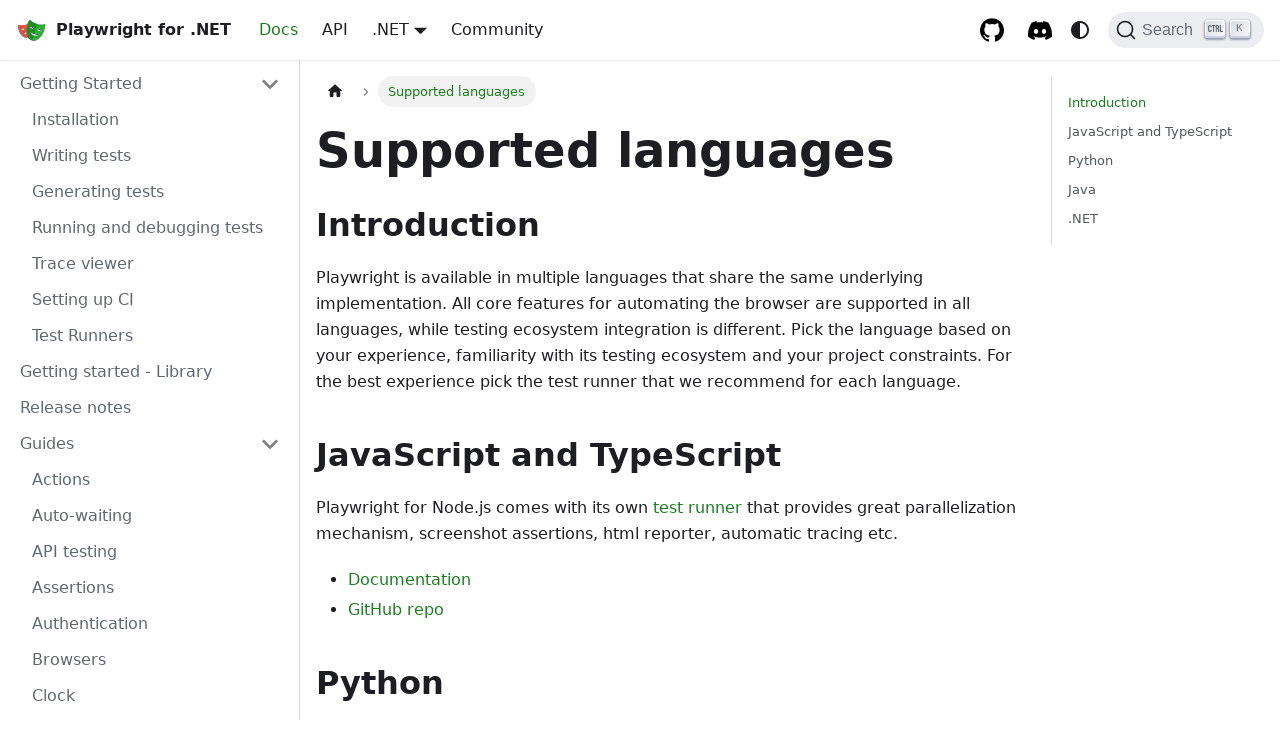

--- FILE ---
content_type: text/html; charset=utf-8
request_url: https://playwright.dev/dotnet/docs/languages
body_size: 5500
content:
<!doctype html><html lang=en dir=ltr class="docs-wrapper plugin-docs plugin-id-default docs-version-stable docs-doc-page docs-doc-id-languages" data-has-hydrated=false><meta charset=UTF-8><meta name=generator content="Docusaurus v3.8.1"><title data-rh=true>Supported languages | Playwright .NET</title><meta data-rh=true name=viewport content="width=device-width, initial-scale=1.0"><meta data-rh=true name=twitter:card content=summary_large_image><meta data-rh=true property=og:image content=https://repository-images.githubusercontent.com/221981891/8c5c6942-c91f-4df1-825f-4cf474056bd7><meta data-rh=true name=twitter:image content=https://repository-images.githubusercontent.com/221981891/8c5c6942-c91f-4df1-825f-4cf474056bd7><meta data-rh=true property=og:url content=https://playwright.dev/dotnet/docs/languages><meta data-rh=true property=og:locale content=en><meta data-rh=true name=docusaurus_locale content=en><meta data-rh=true name=docsearch:language content=en><meta data-rh=true name=docusaurus_version content=stable><meta data-rh=true name=docusaurus_tag content=docs-default-stable><meta data-rh=true name=docsearch:version content=stable><meta data-rh=true name=docsearch:docusaurus_tag content=docs-default-stable><meta data-rh=true property=og:title content="Supported languages | Playwright .NET"><meta data-rh=true name=description content=Introduction><meta data-rh=true property=og:description content=Introduction><link data-rh=true rel=icon href=/dotnet/img/playwright-logo.ico><link data-rh=true rel=canonical href=https://playwright.dev/dotnet/docs/languages><link data-rh=true rel=alternate href=https://playwright.dev/dotnet/docs/languages hreflang=en><link data-rh=true rel=alternate href=https://playwright.dev/dotnet/docs/languages hreflang=x-default><link data-rh=true rel=preconnect href=https://K09ICMCV6X-dsn.algolia.net crossorigin=anonymous><script data-rh=true type=application/ld+json>{"@context":"https://schema.org","@type":"BreadcrumbList","itemListElement":[{"@type":"ListItem","item":"https://playwright.dev/dotnet/docs/languages","name":"Supported languages","position":1}]}</script><link rel=search type=application/opensearchdescription+xml title="Playwright .NET" href=/dotnet/opensearch.xml><script src=/dotnet/js/redirection.js></script><link rel=stylesheet href=/dotnet/assets/css/styles.8bfacc99.css><script src=/dotnet/assets/js/runtime~main.aa14c655.js defer></script><script src=/dotnet/assets/js/main.d9ab87bd.js defer></script><body class=navigation-with-keyboard><svg xmlns=http://www.w3.org/2000/svg style="display: none;"><defs>
<symbol id=theme-svg-external-link viewBox="0 0 24 24"><path fill=currentColor d="M21 13v10h-21v-19h12v2h-10v15h17v-8h2zm3-12h-10.988l4.035 4-6.977 7.07 2.828 2.828 6.977-7.07 4.125 4.172v-11z"/></symbol>
</defs></svg>
<script>!function(){var t=function(){try{return new URLSearchParams(window.location.search).get("docusaurus-theme")}catch(t){}}()||function(){try{return window.localStorage.getItem("theme")}catch(t){}}();document.documentElement.setAttribute("data-theme",t||(window.matchMedia("(prefers-color-scheme: dark)").matches?"dark":"light")),document.documentElement.setAttribute("data-theme-choice",t||"system")}(),function(){try{for(var[t,e]of new URLSearchParams(window.location.search).entries())if(t.startsWith("docusaurus-data-")){var a=t.replace("docusaurus-data-","data-");document.documentElement.setAttribute(a,e)}}catch(t){}}()</script><div id=__docusaurus><div role=region aria-label="Skip to main content"><a class=skipToContent_fXgn href=#__docusaurus_skipToContent_fallback>Skip to main content</a></div><nav aria-label=Main class="theme-layout-navbar navbar navbar--fixed-top"><div class=navbar__inner><div class="theme-layout-navbar-left navbar__items"><button aria-label="Toggle navigation bar" aria-expanded=false class="navbar__toggle clean-btn" type=button><svg width=30 height=30 viewBox="0 0 30 30" aria-hidden=true><path stroke=currentColor stroke-linecap=round stroke-miterlimit=10 stroke-width=2 d="M4 7h22M4 15h22M4 23h22"/></svg></button><a class=navbar__brand href=/dotnet/><div class=navbar__logo><img src=/dotnet/img/playwright-logo.svg alt="Playwright logo" class="themedComponent_mlkZ themedComponent--light_NVdE"><img src=/dotnet/img/playwright-logo.svg alt="Playwright logo" class="themedComponent_mlkZ themedComponent--dark_xIcU"></div><b class="navbar__title text--truncate">Playwright for .NET</b></a><a aria-current=page class="navbar__item navbar__link navbar__link--active" href=/dotnet/docs/intro>Docs</a><a class="navbar__item navbar__link" href=/dotnet/docs/api/class-playwright>API</a><div class="navbar__item dropdown dropdown--hoverable"><a href=# aria-haspopup=true aria-expanded=false role=button class=navbar__link>.NET</a><ul class=dropdown__menu><li><a href=/dotnet/docs/languages target=_self rel="noopener noreferrer" class="dropdown__link undefined dropdown__link--active" data-language-prefix=/dotnet/>.NET</a><li><a href=/docs/languages target=_self rel="noopener noreferrer" class=dropdown__link data-language-prefix=/>Node.js</a><li><a href=/python/docs/languages target=_self rel="noopener noreferrer" class=dropdown__link data-language-prefix=/python/>Python</a><li><a href=/java/docs/languages target=_self rel="noopener noreferrer" class=dropdown__link data-language-prefix=/java/>Java</a></ul></div><a class="navbar__item navbar__link" href=/dotnet/community/welcome>Community</a></div><div class="theme-layout-navbar-right navbar__items navbar__items--right"><a href=https://github.com/microsoft/playwright-dotnet target=_blank rel="noopener noreferrer" class="navbar__item navbar__link header-github-link" aria-label="GitHub repository"></a><a href=https://aka.ms/playwright/discord target=_blank rel="noopener noreferrer" class="navbar__item navbar__link header-discord-link" aria-label="Discord server"></a><div class="toggle_vylO colorModeToggle_DEke"><button class="clean-btn toggleButton_gllP toggleButtonDisabled_aARS" type=button disabled title="system mode" aria-label="Switch between dark and light mode (currently system mode)"><svg viewBox="0 0 24 24" width=24 height=24 aria-hidden=true class="toggleIcon_g3eP lightToggleIcon_pyhR"><path fill=currentColor d="M12,9c1.65,0,3,1.35,3,3s-1.35,3-3,3s-3-1.35-3-3S10.35,9,12,9 M12,7c-2.76,0-5,2.24-5,5s2.24,5,5,5s5-2.24,5-5 S14.76,7,12,7L12,7z M2,13l2,0c0.55,0,1-0.45,1-1s-0.45-1-1-1l-2,0c-0.55,0-1,0.45-1,1S1.45,13,2,13z M20,13l2,0c0.55,0,1-0.45,1-1 s-0.45-1-1-1l-2,0c-0.55,0-1,0.45-1,1S19.45,13,20,13z M11,2v2c0,0.55,0.45,1,1,1s1-0.45,1-1V2c0-0.55-0.45-1-1-1S11,1.45,11,2z M11,20v2c0,0.55,0.45,1,1,1s1-0.45,1-1v-2c0-0.55-0.45-1-1-1C11.45,19,11,19.45,11,20z M5.99,4.58c-0.39-0.39-1.03-0.39-1.41,0 c-0.39,0.39-0.39,1.03,0,1.41l1.06,1.06c0.39,0.39,1.03,0.39,1.41,0s0.39-1.03,0-1.41L5.99,4.58z M18.36,16.95 c-0.39-0.39-1.03-0.39-1.41,0c-0.39,0.39-0.39,1.03,0,1.41l1.06,1.06c0.39,0.39,1.03,0.39,1.41,0c0.39-0.39,0.39-1.03,0-1.41 L18.36,16.95z M19.42,5.99c0.39-0.39,0.39-1.03,0-1.41c-0.39-0.39-1.03-0.39-1.41,0l-1.06,1.06c-0.39,0.39-0.39,1.03,0,1.41 s1.03,0.39,1.41,0L19.42,5.99z M7.05,18.36c0.39-0.39,0.39-1.03,0-1.41c-0.39-0.39-1.03-0.39-1.41,0l-1.06,1.06 c-0.39,0.39-0.39,1.03,0,1.41s1.03,0.39,1.41,0L7.05,18.36z"/></svg><svg viewBox="0 0 24 24" width=24 height=24 aria-hidden=true class="toggleIcon_g3eP darkToggleIcon_wfgR"><path fill=currentColor d="M9.37,5.51C9.19,6.15,9.1,6.82,9.1,7.5c0,4.08,3.32,7.4,7.4,7.4c0.68,0,1.35-0.09,1.99-0.27C17.45,17.19,14.93,19,12,19 c-3.86,0-7-3.14-7-7C5,9.07,6.81,6.55,9.37,5.51z M12,3c-4.97,0-9,4.03-9,9s4.03,9,9,9s9-4.03,9-9c0-0.46-0.04-0.92-0.1-1.36 c-0.98,1.37-2.58,2.26-4.4,2.26c-2.98,0-5.4-2.42-5.4-5.4c0-1.81,0.89-3.42,2.26-4.4C12.92,3.04,12.46,3,12,3L12,3z"/></svg><svg viewBox="0 0 24 24" width=24 height=24 aria-hidden=true class="toggleIcon_g3eP systemToggleIcon_QzmC"><path fill=currentColor d="m12 21c4.971 0 9-4.029 9-9s-4.029-9-9-9-9 4.029-9 9 4.029 9 9 9zm4.95-13.95c1.313 1.313 2.05 3.093 2.05 4.95s-0.738 3.637-2.05 4.95c-1.313 1.313-3.093 2.05-4.95 2.05v-14c1.857 0 3.637 0.737 4.95 2.05z"/></svg></button></div><div class=navbarSearchContainer_Bca1><button type=button class="DocSearch DocSearch-Button" aria-label="Search (Command+K)"><span class=DocSearch-Button-Container><svg width=20 height=20 class=DocSearch-Search-Icon viewBox="0 0 20 20" aria-hidden=true><path d="M14.386 14.386l4.0877 4.0877-4.0877-4.0877c-2.9418 2.9419-7.7115 2.9419-10.6533 0-2.9419-2.9418-2.9419-7.7115 0-10.6533 2.9418-2.9419 7.7115-2.9419 10.6533 0 2.9419 2.9418 2.9419 7.7115 0 10.6533z" stroke=currentColor fill=none fill-rule=evenodd stroke-linecap=round stroke-linejoin=round /></svg><span class=DocSearch-Button-Placeholder>Search</span></span><span class=DocSearch-Button-Keys></span></button></div></div></div><div role=presentation class=navbar-sidebar__backdrop></div></nav><div id=__docusaurus_skipToContent_fallback class="theme-layout-main main-wrapper mainWrapper_z2l0"><div class=docsWrapper_hBAB><button aria-label="Scroll back to top" class="clean-btn theme-back-to-top-button backToTopButton_sjWU" type=button></button><div class=docRoot_UBD9><aside class="theme-doc-sidebar-container docSidebarContainer_YfHR"><div class=sidebarViewport_aRkj><div class=sidebar_njMd><nav aria-label="Docs sidebar" class="menu thin-scrollbar menu_SIkG"><ul class="theme-doc-sidebar-menu menu__list"><li class="theme-doc-sidebar-item-category theme-doc-sidebar-item-category-level-1 menu__list-item"><div class=menu__list-item-collapsible><a class="menu__link menu__link--sublist menu__link--sublist-caret" role=button aria-expanded=true href=/dotnet/docs/intro>Getting Started</a></div><ul class=menu__list><li class="theme-doc-sidebar-item-link theme-doc-sidebar-item-link-level-2 menu__list-item"><a class=menu__link tabindex=0 href=/dotnet/docs/intro>Installation</a><li class="theme-doc-sidebar-item-link theme-doc-sidebar-item-link-level-2 menu__list-item"><a class=menu__link tabindex=0 href=/dotnet/docs/writing-tests>Writing tests</a><li class="theme-doc-sidebar-item-link theme-doc-sidebar-item-link-level-2 menu__list-item"><a class=menu__link tabindex=0 href=/dotnet/docs/codegen-intro>Generating tests</a><li class="theme-doc-sidebar-item-link theme-doc-sidebar-item-link-level-2 menu__list-item"><a class=menu__link tabindex=0 href=/dotnet/docs/running-tests>Running and debugging tests</a><li class="theme-doc-sidebar-item-link theme-doc-sidebar-item-link-level-2 menu__list-item"><a class=menu__link tabindex=0 href=/dotnet/docs/trace-viewer-intro>Trace viewer</a><li class="theme-doc-sidebar-item-link theme-doc-sidebar-item-link-level-2 menu__list-item"><a class=menu__link tabindex=0 href=/dotnet/docs/ci-intro>Setting up CI</a><li class="theme-doc-sidebar-item-link theme-doc-sidebar-item-link-level-2 menu__list-item"><a class=menu__link tabindex=0 href=/dotnet/docs/test-runners>Test Runners</a></ul><li class="theme-doc-sidebar-item-link theme-doc-sidebar-item-link-level-1 menu__list-item"><a class=menu__link href=/dotnet/docs/library>Getting started - Library</a><li class="theme-doc-sidebar-item-link theme-doc-sidebar-item-link-level-1 menu__list-item"><a class=menu__link href=/dotnet/docs/release-notes>Release notes</a><li class="theme-doc-sidebar-item-category theme-doc-sidebar-item-category-level-1 menu__list-item"><div class=menu__list-item-collapsible><a class="menu__link menu__link--sublist menu__link--sublist-caret" role=button aria-expanded=true href=/dotnet/docs/input>Guides</a></div><ul class=menu__list><li class="theme-doc-sidebar-item-link theme-doc-sidebar-item-link-level-2 menu__list-item"><a class=menu__link tabindex=0 href=/dotnet/docs/input>Actions</a><li class="theme-doc-sidebar-item-link theme-doc-sidebar-item-link-level-2 menu__list-item"><a class=menu__link tabindex=0 href=/dotnet/docs/actionability>Auto-waiting</a><li class="theme-doc-sidebar-item-link theme-doc-sidebar-item-link-level-2 menu__list-item"><a class=menu__link tabindex=0 href=/dotnet/docs/api-testing>API testing</a><li class="theme-doc-sidebar-item-link theme-doc-sidebar-item-link-level-2 menu__list-item"><a class=menu__link tabindex=0 href=/dotnet/docs/test-assertions>Assertions</a><li class="theme-doc-sidebar-item-link theme-doc-sidebar-item-link-level-2 menu__list-item"><a class=menu__link tabindex=0 href=/dotnet/docs/auth>Authentication</a><li class="theme-doc-sidebar-item-link theme-doc-sidebar-item-link-level-2 menu__list-item"><a class=menu__link tabindex=0 href=/dotnet/docs/browsers>Browsers</a><li class="theme-doc-sidebar-item-link theme-doc-sidebar-item-link-level-2 menu__list-item"><a class=menu__link tabindex=0 href=/dotnet/docs/clock>Clock</a><li class="theme-doc-sidebar-item-link theme-doc-sidebar-item-link-level-2 menu__list-item"><a class=menu__link tabindex=0 href=/dotnet/docs/debug>Debugging Tests</a><li class="theme-doc-sidebar-item-link theme-doc-sidebar-item-link-level-2 menu__list-item"><a class=menu__link tabindex=0 href=/dotnet/docs/dialogs>Dialogs</a><li class="theme-doc-sidebar-item-link theme-doc-sidebar-item-link-level-2 menu__list-item"><a class=menu__link tabindex=0 href=/dotnet/docs/downloads>Downloads</a><li class="theme-doc-sidebar-item-link theme-doc-sidebar-item-link-level-2 menu__list-item"><a class=menu__link tabindex=0 href=/dotnet/docs/emulation>Emulation</a><li class="theme-doc-sidebar-item-link theme-doc-sidebar-item-link-level-2 menu__list-item"><a class=menu__link tabindex=0 href=/dotnet/docs/evaluating>Evaluating JavaScript</a><li class="theme-doc-sidebar-item-link theme-doc-sidebar-item-link-level-2 menu__list-item"><a class=menu__link tabindex=0 href=/dotnet/docs/events>Events</a><li class="theme-doc-sidebar-item-link theme-doc-sidebar-item-link-level-2 menu__list-item"><a class=menu__link tabindex=0 href=/dotnet/docs/extensibility>Extensibility</a><li class="theme-doc-sidebar-item-link theme-doc-sidebar-item-link-level-2 menu__list-item"><a class=menu__link tabindex=0 href=/dotnet/docs/frames>Frames</a><li class="theme-doc-sidebar-item-link theme-doc-sidebar-item-link-level-2 menu__list-item"><a class=menu__link tabindex=0 href=/dotnet/docs/handles>Handles</a><li class="theme-doc-sidebar-item-link theme-doc-sidebar-item-link-level-2 menu__list-item"><a class=menu__link tabindex=0 href=/dotnet/docs/browser-contexts>Isolation</a><li class="theme-doc-sidebar-item-link theme-doc-sidebar-item-link-level-2 menu__list-item"><a class=menu__link tabindex=0 href=/dotnet/docs/locators>Locators</a><li class="theme-doc-sidebar-item-link theme-doc-sidebar-item-link-level-2 menu__list-item"><a class=menu__link tabindex=0 href=/dotnet/docs/mock>Mock APIs</a><li class="theme-doc-sidebar-item-link theme-doc-sidebar-item-link-level-2 menu__list-item"><a class=menu__link tabindex=0 href=/dotnet/docs/navigations>Navigations</a><li class="theme-doc-sidebar-item-link theme-doc-sidebar-item-link-level-2 menu__list-item"><a class=menu__link tabindex=0 href=/dotnet/docs/network>Network</a><li class="theme-doc-sidebar-item-link theme-doc-sidebar-item-link-level-2 menu__list-item"><a class=menu__link tabindex=0 href=/dotnet/docs/other-locators>Other locators</a><li class="theme-doc-sidebar-item-link theme-doc-sidebar-item-link-level-2 menu__list-item"><a class=menu__link tabindex=0 href=/dotnet/docs/pages>Pages</a><li class="theme-doc-sidebar-item-link theme-doc-sidebar-item-link-level-2 menu__list-item"><a class=menu__link tabindex=0 href=/dotnet/docs/pom>Page object models</a><li class="theme-doc-sidebar-item-link theme-doc-sidebar-item-link-level-2 menu__list-item"><a class=menu__link tabindex=0 href=/dotnet/docs/screenshots>Screenshots</a><li class="theme-doc-sidebar-item-link theme-doc-sidebar-item-link-level-2 menu__list-item"><a class=menu__link tabindex=0 href=/dotnet/docs/aria-snapshots>Snapshot testing</a><li class="theme-doc-sidebar-item-link theme-doc-sidebar-item-link-level-2 menu__list-item"><a class=menu__link tabindex=0 href=/dotnet/docs/codegen>Test generator</a><li class="theme-doc-sidebar-item-link theme-doc-sidebar-item-link-level-2 menu__list-item"><a class=menu__link tabindex=0 href=/dotnet/docs/touch-events>Touch events (legacy)</a><li class="theme-doc-sidebar-item-link theme-doc-sidebar-item-link-level-2 menu__list-item"><a class=menu__link tabindex=0 href=/dotnet/docs/trace-viewer>Trace viewer</a><li class="theme-doc-sidebar-item-link theme-doc-sidebar-item-link-level-2 menu__list-item"><a class=menu__link tabindex=0 href=/dotnet/docs/videos>Videos</a><li class="theme-doc-sidebar-item-link theme-doc-sidebar-item-link-level-2 menu__list-item"><a class=menu__link tabindex=0 href=/dotnet/docs/webview2>WebView2</a></ul><li class="theme-doc-sidebar-item-category theme-doc-sidebar-item-category-level-1 menu__list-item menu__list-item--collapsed"><div class=menu__list-item-collapsible><a class="menu__link menu__link--sublist menu__link--sublist-caret" role=button aria-expanded=false href=/dotnet/docs/docker>Integrations</a></div><li class="theme-doc-sidebar-item-link theme-doc-sidebar-item-link-level-1 menu__list-item"><a class="menu__link menu__link--active" aria-current=page href=/dotnet/docs/languages>Supported languages</a></ul></nav></div></div></aside><main class=docMainContainer_TBSr><div class="container padding-top--md padding-bottom--lg"><div class=row><div class="col docItemCol_VOVn"><div class=docItemContainer_Djhp><article><nav class="theme-doc-breadcrumbs breadcrumbsContainer_Z_bl" aria-label=Breadcrumbs><ul class=breadcrumbs><li class=breadcrumbs__item><a aria-label="Home page" class=breadcrumbs__link href=/dotnet/><svg viewBox="0 0 24 24" class=breadcrumbHomeIcon_YNFT><path d="M10 19v-5h4v5c0 .55.45 1 1 1h3c.55 0 1-.45 1-1v-7h1.7c.46 0 .68-.57.33-.87L12.67 3.6c-.38-.34-.96-.34-1.34 0l-8.36 7.53c-.34.3-.13.87.33.87H5v7c0 .55.45 1 1 1h3c.55 0 1-.45 1-1z" fill=currentColor /></svg></a><li class="breadcrumbs__item breadcrumbs__item--active"><span class=breadcrumbs__link>Supported languages</span></ul></nav><div class="tocCollapsible_ETCw theme-doc-toc-mobile tocMobile_ITEo"><button type=button class="clean-btn tocCollapsibleButton_TO0P">On this page</button></div><div class="theme-doc-markdown markdown"><header><h1>Supported languages</h1></header><h2 class="anchor anchorWithStickyNavbar_LWe7" id=introduction>Introduction<a href=#introduction class=hash-link aria-label="Direct link to Introduction" title="Direct link to Introduction">​</a></h2>
<p>Playwright is available in multiple languages that share the same underlying implementation. All core features for automating the browser are supported in all languages, while testing ecosystem integration is different. Pick the language based on your experience, familiarity with its testing ecosystem and your project constraints. For the best experience pick the test runner that we recommend for each language.</p>
<h2 class="anchor anchorWithStickyNavbar_LWe7" id=javascript-and-typescript>JavaScript and TypeScript<a href=#javascript-and-typescript class=hash-link aria-label="Direct link to JavaScript and TypeScript" title="Direct link to JavaScript and TypeScript">​</a></h2>
<p>Playwright for Node.js comes with its own <a href=https://playwright.dev/docs/running-tests target=_blank rel="noopener noreferrer">test runner</a> that provides great parallelization mechanism, screenshot assertions, html reporter, automatic tracing etc.</p>
<ul>
<li><a href=https://playwright.dev/docs/intro target=_blank rel="noopener noreferrer">Documentation</a></li>
<li><a href=https://github.com/microsoft/playwright target=_blank rel="noopener noreferrer">GitHub repo</a></li>
</ul>
<h2 class="anchor anchorWithStickyNavbar_LWe7" id=python>Python<a href=#python class=hash-link aria-label="Direct link to Python" title="Direct link to Python">​</a></h2>
<p>Playwright <a href=https://playwright.dev/python/docs/test-runners target=_blank rel="noopener noreferrer">Pytest plugin</a> is the recommended way to run end-to-end tests. It provides context isolation, running it on multiple browser configurations and more out of the box.</p>
<ul>
<li><a href=https://playwright.dev/python/docs/intro target=_blank rel="noopener noreferrer">Documentation</a></li>
<li><a href=https://github.com/microsoft/playwright-python target=_blank rel="noopener noreferrer">GitHub repo</a></li>
</ul>
<h2 class="anchor anchorWithStickyNavbar_LWe7" id=java>Java<a href=#java class=hash-link aria-label="Direct link to Java" title="Direct link to Java">​</a></h2>
<p>You can choose any testing framework such as JUnit or TestNG based on your project requirements.</p>
<ul>
<li><a href=https://playwright.dev/java/docs/intro target=_blank rel="noopener noreferrer">Documentation</a></li>
<li><a href=https://github.com/microsoft/playwright-java target=_blank rel="noopener noreferrer">GitHub repo</a></li>
</ul>
<h2 class="anchor anchorWithStickyNavbar_LWe7" id=net>.NET<a href=#net class=hash-link aria-label="Direct link to .NET" title="Direct link to .NET">​</a></h2>
<p>Playwright for .NET comes with MSTest, NUnit, xUnit, and xUnit v3 <a href=https://playwright.dev/dotnet/docs/test-runners target=_blank rel="noopener noreferrer">base classes</a> for writing end-to-end tests.</p>
<ul>
<li><a href=https://playwright.dev/dotnet/docs/intro target=_blank rel="noopener noreferrer">Documentation</a></li>
<li><a href=https://github.com/microsoft/playwright-dotnet target=_blank rel="noopener noreferrer">GitHub repo</a></li>
</ul></div></article><nav class="docusaurus-mt-lg pagination-nav" aria-label="Docs pages"><a class="pagination-nav__link pagination-nav__link--prev" href=/dotnet/docs/selenium-grid><div class=pagination-nav__sublabel>Previous</div><div class=pagination-nav__label>Selenium Grid (experimental)</div></a></nav></div></div><div class="col col--3"><div class="tableOfContents_bqdL thin-scrollbar theme-doc-toc-desktop"><ul class="table-of-contents table-of-contents__left-border"><li><a href=#introduction class="table-of-contents__link toc-highlight">Introduction</a><li><a href=#javascript-and-typescript class="table-of-contents__link toc-highlight">JavaScript and TypeScript</a><li><a href=#python class="table-of-contents__link toc-highlight">Python</a><li><a href=#java class="table-of-contents__link toc-highlight">Java</a><li><a href=#net class="table-of-contents__link toc-highlight">.NET</a></ul></div></div></div></div></main></div></div></div><footer class="theme-layout-footer footer footer--dark"><div class="container container-fluid"><div class="row footer__links"><div class="theme-layout-footer-column col footer__col"><div class=footer__title>Learn</div><ul class="footer__items clean-list"><li class=footer__item><a class=footer__link-item href=/dotnet/docs/intro>Getting started</a><li class=footer__item><a href=https://learn.microsoft.com/en-us/training/modules/build-with-playwright/ target=_blank rel="noopener noreferrer" class=footer__link-item>Playwright Training<svg width=13.5 height=13.5 aria-hidden=true class=iconExternalLink_nPIU><use href=#theme-svg-external-link /></svg></a><li class=footer__item><a class=footer__link-item href=/dotnet/community/learn-videos>Learn Videos</a><li class=footer__item><a class=footer__link-item href=/dotnet/community/feature-videos>Feature Videos</a></ul></div><div class="theme-layout-footer-column col footer__col"><div class=footer__title>Community</div><ul class="footer__items clean-list"><li class=footer__item><a href=https://stackoverflow.com/questions/tagged/playwright target=_blank rel="noopener noreferrer" class=footer__link-item>Stack Overflow<svg width=13.5 height=13.5 aria-hidden=true class=iconExternalLink_nPIU><use href=#theme-svg-external-link /></svg></a><li class=footer__item><a href=https://aka.ms/playwright/discord target=_blank rel="noopener noreferrer" class=footer__link-item>Discord<svg width=13.5 height=13.5 aria-hidden=true class=iconExternalLink_nPIU><use href=#theme-svg-external-link /></svg></a><li class=footer__item><a href=https://twitter.com/playwrightweb target=_blank rel="noopener noreferrer" class=footer__link-item>Twitter<svg width=13.5 height=13.5 aria-hidden=true class=iconExternalLink_nPIU><use href=#theme-svg-external-link /></svg></a><li class=footer__item><a href=https://www.linkedin.com/company/playwrightweb target=_blank rel="noopener noreferrer" class=footer__link-item>LinkedIn<svg width=13.5 height=13.5 aria-hidden=true class=iconExternalLink_nPIU><use href=#theme-svg-external-link /></svg></a></ul></div><div class="theme-layout-footer-column col footer__col"><div class=footer__title>More</div><ul class="footer__items clean-list"><li class=footer__item><a href=https://github.com/microsoft/playwright-dotnet target=_blank rel="noopener noreferrer" class=footer__link-item>GitHub<svg width=13.5 height=13.5 aria-hidden=true class=iconExternalLink_nPIU><use href=#theme-svg-external-link /></svg></a><li class=footer__item><a href=https://www.youtube.com/channel/UC46Zj8pDH5tDosqm1gd7WTg target=_blank rel="noopener noreferrer" class=footer__link-item>YouTube<svg width=13.5 height=13.5 aria-hidden=true class=iconExternalLink_nPIU><use href=#theme-svg-external-link /></svg></a><li class=footer__item><a href=https://dev.to/playwright target=_blank rel="noopener noreferrer" class=footer__link-item>Blog<svg width=13.5 height=13.5 aria-hidden=true class=iconExternalLink_nPIU><use href=#theme-svg-external-link /></svg></a><li class=footer__item><a class=footer__link-item href=/dotnet/community/ambassadors>Ambassadors</a></ul></div></div><div class="footer__bottom text--center"><div class=footer__copyright>Copyright © 2026 Microsoft</div></div></div></footer></div>

--- FILE ---
content_type: image/svg+xml
request_url: https://playwright.dev/dotnet/img/playwright-logo.svg
body_size: 1710
content:
<svg width="400" height="400" viewBox="0 0 400 400" fill="none" xmlns="http://www.w3.org/2000/svg">
<path d="M136.444 221.556C123.558 225.213 115.104 231.625 109.535 238.032C114.869 233.364 122.014 229.08 131.652 226.348C141.51 223.554 149.92 223.574 156.869 224.915V219.481C150.941 218.939 144.145 219.371 136.444 221.556ZM108.946 175.876L61.0895 188.484C61.0895 188.484 61.9617 189.716 63.5767 191.36L104.153 180.668C104.153 180.668 103.578 188.077 98.5847 194.705C108.03 187.559 108.946 175.876 108.946 175.876ZM149.005 288.347C81.6582 306.486 46.0272 228.438 35.2396 187.928C30.2556 169.229 28.0799 155.067 27.5 145.928C27.4377 144.979 27.4665 144.179 27.5336 143.446C24.04 143.657 22.3674 145.473 22.7077 150.721C23.2876 159.855 25.4633 174.016 30.4473 192.721C41.2301 233.225 76.8659 311.273 144.213 293.134C158.872 289.185 169.885 281.992 178.152 272.81C170.532 279.692 160.995 285.112 149.005 288.347ZM161.661 128.11V132.903H188.077C187.535 131.206 186.989 129.677 186.447 128.11H161.661Z" fill="#2D4552"/>
<path d="M193.981 167.584C205.861 170.958 212.144 179.287 215.465 186.658L228.711 190.42C228.711 190.42 226.904 164.623 203.57 157.995C181.741 151.793 168.308 170.124 166.674 172.496C173.024 167.972 182.297 164.268 193.981 167.584ZM299.422 186.777C277.573 180.547 264.145 198.916 262.535 201.255C268.89 196.736 278.158 193.031 289.837 196.362C301.698 199.741 307.976 208.06 311.307 215.436L324.572 219.212C324.572 219.212 322.736 193.41 299.422 186.777ZM286.262 254.795L176.072 223.99C176.072 223.99 177.265 230.038 181.842 237.869L274.617 263.805C282.255 259.386 286.262 254.795 286.262 254.795ZM209.867 321.102C122.618 297.71 133.166 186.543 147.284 133.865C153.097 112.156 159.073 96.0203 164.029 85.204C161.072 84.5953 158.623 86.1529 156.203 91.0746C150.941 101.747 144.212 119.124 137.7 143.45C123.586 196.127 113.038 307.29 200.283 330.682C241.406 341.699 273.442 324.955 297.323 298.659C274.655 319.19 245.714 330.701 209.867 321.102Z" fill="#2D4552"/>
<path d="M161.661 262.296V239.863L99.3324 257.537C99.3324 257.537 103.938 230.777 136.444 221.556C146.302 218.762 154.713 218.781 161.661 220.123V128.11H192.869C189.471 117.61 186.184 109.526 183.423 103.909C178.856 94.612 174.174 100.775 163.545 109.665C156.059 115.919 137.139 129.261 108.668 136.933C80.1966 144.61 57.179 142.574 47.5752 140.911C33.9601 138.562 26.8387 135.572 27.5049 145.928C28.0847 155.062 30.2605 169.224 35.2445 187.928C46.0272 228.433 81.663 306.481 149.01 288.342C166.602 283.602 179.019 274.233 187.626 262.291H161.661V262.296ZM61.0848 188.484L108.946 175.876C108.946 175.876 107.551 194.288 89.6087 199.018C71.6614 203.743 61.0848 188.484 61.0848 188.484Z" fill="#E2574C"/>
<path d="M341.786 129.174C329.345 131.355 299.498 134.072 262.612 124.185C225.716 114.304 201.236 97.0224 191.537 88.8994C177.788 77.3834 171.74 69.3802 165.788 81.4857C160.526 92.163 153.797 109.54 147.284 133.866C133.171 186.543 122.623 297.706 209.867 321.098C297.093 344.47 343.53 242.92 357.644 190.238C364.157 165.917 367.013 147.5 367.799 135.625C368.695 122.173 359.455 126.078 341.786 129.174ZM166.497 172.756C166.497 172.756 180.246 151.372 203.565 158C226.899 164.628 228.706 190.425 228.706 190.425L166.497 172.756ZM223.42 268.713C182.403 256.698 176.077 223.99 176.077 223.99L286.262 254.796C286.262 254.791 264.021 280.578 223.42 268.713ZM262.377 201.495C262.377 201.495 276.107 180.126 299.422 186.773C322.736 193.411 324.572 219.208 324.572 219.208L262.377 201.495Z" fill="#2EAD33"/>
<path d="M139.88 246.04L99.3324 257.532C99.3324 257.532 103.737 232.44 133.607 222.496L110.647 136.33L108.663 136.933C80.1918 144.611 57.1742 142.574 47.5704 140.911C33.9554 138.563 26.834 135.572 27.5001 145.929C28.08 155.063 30.2557 169.224 35.2397 187.929C46.0225 228.433 81.6583 306.481 149.005 288.342L150.989 287.719L139.88 246.04ZM61.0848 188.485L108.946 175.876C108.946 175.876 107.551 194.288 89.6087 199.018C71.6615 203.743 61.0848 188.485 61.0848 188.485Z" fill="#D65348"/>
<path d="M225.27 269.163L223.415 268.712C182.398 256.698 176.072 223.99 176.072 223.99L232.89 239.872L262.971 124.281L262.607 124.185C225.711 114.304 201.232 97.0224 191.532 88.8994C177.783 77.3834 171.735 69.3802 165.783 81.4857C160.526 92.163 153.797 109.54 147.284 133.866C133.171 186.543 122.623 297.706 209.867 321.097L211.655 321.5L225.27 269.163ZM166.497 172.756C166.497 172.756 180.246 151.372 203.565 158C226.899 164.628 228.706 190.425 228.706 190.425L166.497 172.756Z" fill="#1D8D22"/>
<path d="M141.946 245.451L131.072 248.537C133.641 263.019 138.169 276.917 145.276 289.195C146.513 288.922 147.74 288.687 149 288.342C152.302 287.451 155.364 286.348 158.312 285.145C150.371 273.361 145.118 259.789 141.946 245.451ZM137.7 143.451C132.112 164.307 127.113 194.326 128.489 224.436C130.952 223.367 133.554 222.371 136.444 221.551L138.457 221.101C136.003 188.939 141.308 156.165 147.284 133.866C148.799 128.225 150.318 122.978 151.832 118.085C149.393 119.637 146.767 121.228 143.776 122.867C141.759 129.093 139.722 135.898 137.7 143.451Z" fill="#C04B41"/>
</svg>


--- FILE ---
content_type: application/javascript; charset=utf-8
request_url: https://playwright.dev/dotnet/js/redirection.js
body_size: 1172
content:
function param(name, url = window.location.href) {
  name = name.replace(/[\[\]]/g, "\\$&");
  var regex = new RegExp("[#&]" + name + "(=([^&#]*)|&|#|$)"),
    results = regex.exec(url);
  if (!results) return null;
  if (!results[2]) return "";
  return decodeURIComponent(results[2].replace(/\+/g, " "));
}

const path = param("path");
const q = param("q");
const version = param("version");

if (path) {
  // TODO: use versions
  // http://localhost:3000/#version=master&path=docs%2Femulation.md&q=geolocation
  window.location.pathname = `${param("path").replace(".md", "")}#${param("q")}`;
} else {
  const redirects = [
    // ------------------- nodejs ---------------------
    { from: '/docs/test-intro', to: '/docs/intro' },
    { from: '/docs/installation', to: '/docs/library' },
    { from: '/docs/next/test-intro', to: '/docs/next/intro' },
    { from: '/docs/next/installation', to: '/docs/next/library' },
    { from: '/docs/assertions', to: '/docs/test-assertions' },
    { from: '/docs/next/assertions', to: '/next/docs/test-assertions' },
    { from: '/docs/inspector', to: '/docs/debug' },
    { from: '/blog', to: '/community/welcome' },
    { from: '/docs/test-auth', to: '/docs/auth' },
    { from: '/docs/next/test-auth', to: '/docs/next/auth' },
    { from: '/docs/test-pom', to: '/docs/pom' },
    { from: '/docs/next/test-pom', to: '/docs/next/pom' },
    { from: '/docs/debug-selectors', to: '/docs/debug' },
    { from: '/docs/next/debug-selectors', to: '/docs/next/debug' },
    { from: '/docs/cli', to: '/docs/browsers' },
    { from: '/docs/next/cli', to: '/docs/next/browsers' },
    { from: '/docs/test-advanced', to: '/docs/test-configuration' },
    { from: '/docs/next/test-advanced', to: '/docs/next/test-configuration' },
    { from: '/docs/test-api-testing', to: '/docs/api-testing' },
    { from: '/docs/next/test-api-testing', to: '/docs/next/api-testing' },
    // ------------------- python ---------------------
    { from: '/python/docs/assertions', to: '/python/docs/api/class-playwrightassertions' },
    { from: '/python/next/docs/assertions', to: '/python/next/docs/api/class-playwrightassertions' },
    { from: '/python/docs/inspector', to: '/python/docs/debug' },
    { from: '/python/blog', to: '/community/welcome' },
    { from: '/python/docs/debug-selectors', to: '/python/docs/debug' },
    { from: '/python/docs/next/debug-selectors', to: '/python/docs/next/debug' },
    { from: '/python/docs/cli', to: '/python/docs/browsers' },
    { from: '/python/docs/next/cli', to: '/python/docs/next/browsers' },
    // ------------------- dotnet ---------------------
    { from: '/dotnet/docs/assertions', to: '/dotnet/docs/api/class-playwrightassertions' },
    { from: '/dotnet/next/docs/assertions', to: '/dotnet/next/docs/api/class-playwrightassertions' },
    { from: '/dotnet/inspector', to: '/dotnet/docs/debug' },
    { from: '/dotnet/blog', to: '/community/welcome' },
    { from: '/dotnet/docs/debug-selectors', to: '/dotnet/docs/debug' },
    { from: '/dotnet/docs/next/debug-selectors', to: '/dotnet/docs/next/debug' },
    { from: '/dotnet/docs/cli', to: '/dotnet/docs/browsers' },
    { from: '/dotnet/docs/next/cli', to: '/dotnet/docs/next/browsers' },
    // ------------------- java -----------------------
    { from: '/java/docs/assertions', to: '/java/docs/api/class-playwrightassertions' },
    { from: '/java/next/docs/assertions', to: '/java/next/docs/api/class-playwrightassertions' },
    { from: '/java/docs/inspector', to: '/java/docs/debug' },
    { from: '/java/blog', to: '/community/welcome' },
    { from: '/java/docs/debug-selectors', to: '/docs/debug' },
    { from: '/java/docs/next/debug-selectors', to: '/docs/next/debug' },
    { from: '/java/docs/cli', to: '/java/docs/browsers' },
    { from: '/java/docs/next/cli', to: '/java/docs/next/browsers' },
  ];
  const pathname = window.location.pathname;
  for (const redirect of redirects) {
    if (pathname === redirect.from || pathname === redirect.from + '/') {
      window.location.pathname = redirect.to;
      break;
    }
  }
}

window.addEventListener("load", () => {
  const availableIds = [...document.querySelectorAll("[id]")].map(e => e.id)
  const currentHash = window.location.hash.length > 0 ? window.location.hash.substring(1) : '';
  const currentHashIsFound = availableIds.includes(currentHash)
  if (currentHash && !currentHashIsFound) {
    const headingFound = [...document.querySelectorAll("div.markdown > h2")]
      .find(element => element.textContent.replace(/[ ]+/g, '-').replace(/[^\w-_]/g, '').replace("#", "").toLowerCase() === currentHash)
    if (headingFound) {
      const newHash = headingFound.querySelector("a").id
      window.location.hash = newHash
    }
  }
})

const languagesInSubfolders = ['java', 'dotnet', 'python'];

window.addEventListener("load", () => {
  if ("serviceWorker" in navigator) {
    const language = languagesInSubfolders.find(lang => window.location.pathname.startsWith(`/${lang}`));
    let serviceWorkerPath;
    if (language)
      serviceWorkerPath = `/${language}/sw.js`;
    else
      serviceWorkerPath = `/sw.js`;

    navigator.serviceWorker.register(serviceWorkerPath);
  }
});

const kGoToNextToken = ['Shift', 'Shift', 'Shift', 'Shift', 'Shift'];
let keyPressState = 0;
document.addEventListener('keydown', (e) => {
  if (kGoToNextToken[keyPressState] === e.key) {
    keyPressState++;
    if (keyPressState === kGoToNextToken.length) {
      gotoNext();
      keyPressState = 0;
    }
  } else {
    keyPressState = 0;
  }

  function gotoNext() {
    const parts = window.location.pathname.split('/');
    if (parts.includes('next'))
      return;
    const docsIndex = parts.indexOf('docs');
    let newPath = '/docs/next/intro';
    if (docsIndex !== -1) {
      parts.splice(docsIndex + 1, 0, 'next')
      newPath = parts.join('/');
    } else if (window.location.pathname.startsWith('/python'))
      newPath = '/python/docs/next/intro';
    else if (window.location.pathname.startsWith('/java'))
      newPath = '/java/docs/next/intro';
    else if (window.location.pathname.startsWith('/dotnet'))
      newPath = '/dotnet/docs/next/intro';

    window.location.href = newPath + location.hash;
  }
});

function redirectToPreviousLanguageIfNeeded() {
  if (!('localStorage' in window))
    return;
  if (window.location.pathname !== '/')
    return;
  const previousLanguagePrefix = localStorage.getItem('previousLanguagePrefix');
  if (previousLanguagePrefix && !window.location.pathname.startsWith(`/${previousLanguagePrefix}`))
    window.location.href = previousLanguagePrefix;
}

redirectToPreviousLanguageIfNeeded();


--- FILE ---
content_type: application/javascript; charset=utf-8
request_url: https://playwright.dev/dotnet/assets/js/aba21aa0.c688fdbe.js
body_size: -235
content:
"use strict";(self.webpackChunkplaywright_dev=self.webpackChunkplaywright_dev||[]).push([["5112"],{2418:function(e){e.exports=JSON.parse('{"name":"docusaurus-plugin-content-docs","id":"default"}')}}]);

--- FILE ---
content_type: application/javascript; charset=utf-8
request_url: https://playwright.dev/dotnet/assets/js/72d27368.bdfefe4b.js
body_size: 850
content:
"use strict";(self.webpackChunkplaywright_dev=self.webpackChunkplaywright_dev||[]).push([["3638"],{2299:function(e,t,n){n.r(t),n.d(t,{frontMatter:()=>a,toc:()=>h,default:()=>c,metadata:()=>i,assets:()=>o,contentTitle:()=>l});var i=JSON.parse('{"id":"languages","title":"Supported languages","description":"Introduction","source":"@site/versioned_docs/version-stable/languages.mdx","sourceDirName":".","slug":"/languages","permalink":"/dotnet/docs/languages","draft":false,"unlisted":false,"tags":[],"version":"stable","frontMatter":{"id":"languages","title":"Supported languages"},"sidebar":"docs","previous":{"title":"Selenium Grid (experimental)","permalink":"/dotnet/docs/selenium-grid"}}'),r=n(5893),s=n(65);n(7057),n(4250),n(9237);let a={id:"languages",title:"Supported languages"},l=void 0,o={},h=[{value:"Introduction",id:"introduction",level:2},{value:"JavaScript and TypeScript",id:"javascript-and-typescript",level:2},{value:"Python",id:"python",level:2},{value:"Java",id:"java",level:2},{value:".NET",id:"net",level:2}];function d(e){let t={a:"a",h2:"h2",li:"li",p:"p",ul:"ul",...(0,s.a)(),...e.components};return(0,r.jsxs)(r.Fragment,{children:[(0,r.jsx)(t.h2,{id:"introduction",children:"Introduction"}),"\n",(0,r.jsx)(t.p,{children:"Playwright is available in multiple languages that share the same underlying implementation. All core features for automating the browser are supported in all languages, while testing ecosystem integration is different. Pick the language based on your experience, familiarity with its testing ecosystem and your project constraints. For the best experience pick the test runner that we recommend for each language."}),"\n",(0,r.jsx)(t.h2,{id:"javascript-and-typescript",children:"JavaScript and TypeScript"}),"\n",(0,r.jsxs)(t.p,{children:["Playwright for Node.js comes with its own ",(0,r.jsx)(t.a,{href:"https://playwright.dev/docs/running-tests",children:"test runner"})," that provides great parallelization mechanism, screenshot assertions, html reporter, automatic tracing etc."]}),"\n",(0,r.jsxs)(t.ul,{children:["\n",(0,r.jsx)(t.li,{children:(0,r.jsx)(t.a,{href:"https://playwright.dev/docs/intro",children:"Documentation"})}),"\n",(0,r.jsx)(t.li,{children:(0,r.jsx)(t.a,{href:"https://github.com/microsoft/playwright",children:"GitHub repo"})}),"\n"]}),"\n",(0,r.jsx)(t.h2,{id:"python",children:"Python"}),"\n",(0,r.jsxs)(t.p,{children:["Playwright ",(0,r.jsx)(t.a,{href:"https://playwright.dev/python/docs/test-runners",children:"Pytest plugin"})," is the recommended way to run end-to-end tests. It provides context isolation, running it on multiple browser configurations and more out of the box."]}),"\n",(0,r.jsxs)(t.ul,{children:["\n",(0,r.jsx)(t.li,{children:(0,r.jsx)(t.a,{href:"https://playwright.dev/python/docs/intro",children:"Documentation"})}),"\n",(0,r.jsx)(t.li,{children:(0,r.jsx)(t.a,{href:"https://github.com/microsoft/playwright-python",children:"GitHub repo"})}),"\n"]}),"\n",(0,r.jsx)(t.h2,{id:"java",children:"Java"}),"\n",(0,r.jsx)(t.p,{children:"You can choose any testing framework such as JUnit or TestNG based on your project requirements."}),"\n",(0,r.jsxs)(t.ul,{children:["\n",(0,r.jsx)(t.li,{children:(0,r.jsx)(t.a,{href:"https://playwright.dev/java/docs/intro",children:"Documentation"})}),"\n",(0,r.jsx)(t.li,{children:(0,r.jsx)(t.a,{href:"https://github.com/microsoft/playwright-java",children:"GitHub repo"})}),"\n"]}),"\n",(0,r.jsx)(t.h2,{id:"net",children:".NET"}),"\n",(0,r.jsxs)(t.p,{children:["Playwright for .NET comes with MSTest, NUnit, xUnit, and xUnit v3 ",(0,r.jsx)(t.a,{href:"https://playwright.dev/dotnet/docs/test-runners",children:"base classes"})," for writing end-to-end tests."]}),"\n",(0,r.jsxs)(t.ul,{children:["\n",(0,r.jsx)(t.li,{children:(0,r.jsx)(t.a,{href:"https://playwright.dev/dotnet/docs/intro",children:"Documentation"})}),"\n",(0,r.jsx)(t.li,{children:(0,r.jsx)(t.a,{href:"https://github.com/microsoft/playwright-dotnet",children:"GitHub repo"})}),"\n"]})]})}function c(e={}){let{wrapper:t}={...(0,s.a)(),...e.components};return t?(0,r.jsx)(t,{...e,children:(0,r.jsx)(d,{...e})}):d(e)}}}]);

--- FILE ---
content_type: application/javascript; charset=utf-8
request_url: https://playwright.dev/dotnet/assets/js/7778.9e3fb9a3.js
body_size: 13226
content:
(self.webpackChunkplaywright_dev=self.webpackChunkplaywright_dev||[]).push([["7778"],{7594:function(e,t){function r(e){let t,r=[];for(let n of e.split(",").map(e=>e.trim()))if(/^-?\d+$/.test(n))r.push(parseInt(n,10));else if(t=n.match(/^(-?\d+)(-|\.\.\.?|\u2025|\u2026|\u22EF)(-?\d+)$/)){let[e,n,o,c]=t;if(n&&c){let e=(n=parseInt(n))<(c=parseInt(c))?1:-1;("-"===o||".."===o||"\u2025"===o)&&(c+=e);for(let t=n;t!==c;t+=e)r.push(t)}}return r}t.default=r,e.exports=r},7354:function(e,t,r){"use strict";r.r(t),r.d(t,{default:()=>tD});var n,o,c=r(5893),i=r(7294),l=r(1216),a=r(1558);let s=i.createContext(null);function u(e){let{children:t,content:r}=e,n=(0,i.useMemo)(()=>({metadata:r.metadata,frontMatter:r.frontMatter,assets:r.assets,contentTitle:r.contentTitle,toc:r.toc}),[r]);return(0,c.jsx)(s.Provider,{value:n,children:t})}function b(){let e=(0,i.useContext)(s);if(null===e)throw new a.i6("DocProvider");return e}function f(){var e;let{metadata:t,frontMatter:r,assets:n}=b();return(0,c.jsx)(l.d,{title:t.title,description:t.description,keywords:r.keywords,image:null!=(e=n.image)?e:r.image})}var p=r(7026),d=r(5705),O=r(4751),y=r(1183);function j(e){let{permalink:t,title:r,subLabel:n,isNext:o}=e;return(0,c.jsxs)(y.Z,{className:(0,p.Z)("pagination-nav__link",o?"pagination-nav__link--next":"pagination-nav__link--prev"),to:t,children:[n&&(0,c.jsx)("div",{className:"pagination-nav__sublabel",children:n}),(0,c.jsx)("div",{className:"pagination-nav__label",children:r})]})}function m(e){for(var t=1;t<arguments.length;t++){var r=null!=arguments[t]?arguments[t]:{},n=Object.keys(r);"function"==typeof Object.getOwnPropertySymbols&&(n=n.concat(Object.getOwnPropertySymbols(r).filter(function(e){return Object.getOwnPropertyDescriptor(r,e).enumerable}))),n.forEach(function(t){var n;n=r[t],t in e?Object.defineProperty(e,t,{value:n,enumerable:!0,configurable:!0,writable:!0}):e[t]=n})}return e}function g(e,t){return t=null!=t?t:{},Object.getOwnPropertyDescriptors?Object.defineProperties(e,Object.getOwnPropertyDescriptors(t)):(function(e,t){var r=Object.keys(e);if(Object.getOwnPropertySymbols){var n=Object.getOwnPropertySymbols(e);r.push.apply(r,n)}return r})(Object(t)).forEach(function(r){Object.defineProperty(e,r,Object.getOwnPropertyDescriptor(t,r))}),e}function h(e){let{className:t,previous:r,next:n}=e;return(0,c.jsxs)("nav",{className:(0,p.Z)(t,"pagination-nav"),"aria-label":(0,O.I)({id:"theme.docs.paginator.navAriaLabel",message:"Docs pages",description:"The ARIA label for the docs pagination"}),children:[r&&(0,c.jsx)(j,g(m({},r),{subLabel:(0,c.jsx)(O.Z,{id:"theme.docs.paginator.previous",description:"The label used to navigate to the previous doc",children:"Previous"})})),n&&(0,c.jsx)(j,g(m({},n),{subLabel:(0,c.jsx)(O.Z,{id:"theme.docs.paginator.next",description:"The label used to navigate to the next doc",children:"Next"}),isNext:!0}))]})}function v(){let{metadata:e}=b();return(0,c.jsx)(h,{className:"docusaurus-mt-lg",previous:e.previous,next:e.next})}var w=r(9931),P=r(475),x=r(3212),S=r(4760),k=r(5074);let D={unreleased:function(e){let{siteTitle:t,versionMetadata:r}=e;return(0,c.jsx)(O.Z,{id:"theme.docs.versions.unreleasedVersionLabel",description:"The label used to tell the user that he's browsing an unreleased doc version",values:{siteTitle:t,versionLabel:(0,c.jsx)("b",{children:r.label})},children:"This is unreleased documentation for {siteTitle} {versionLabel} version."})},unmaintained:function(e){let{siteTitle:t,versionMetadata:r}=e;return(0,c.jsx)(O.Z,{id:"theme.docs.versions.unmaintainedVersionLabel",description:"The label used to tell the user that he's browsing an unmaintained doc version",values:{siteTitle:t,versionLabel:(0,c.jsx)("b",{children:r.label})},children:"This is documentation for {siteTitle} {versionLabel}, which is no longer actively maintained."})}};function N(e){let t=D[e.versionMetadata.banner];return(0,c.jsx)(t,function(e){for(var t=1;t<arguments.length;t++){var r=null!=arguments[t]?arguments[t]:{},n=Object.keys(r);"function"==typeof Object.getOwnPropertySymbols&&(n=n.concat(Object.getOwnPropertySymbols(r).filter(function(e){return Object.getOwnPropertyDescriptor(r,e).enumerable}))),n.forEach(function(t){var n;n=r[t],t in e?Object.defineProperty(e,t,{value:n,enumerable:!0,configurable:!0,writable:!0}):e[t]=n})}return e}({},e))}function E(e){let{versionLabel:t,to:r,onClick:n}=e;return(0,c.jsx)(O.Z,{id:"theme.docs.versions.latestVersionSuggestionLabel",description:"The label used to tell the user to check the latest version",values:{versionLabel:t,latestVersionLink:(0,c.jsx)("b",{children:(0,c.jsx)(y.Z,{to:r,onClick:n,children:(0,c.jsx)(O.Z,{id:"theme.docs.versions.latestVersionLinkLabel",description:"The label used for the latest version suggestion link label",children:"latest version"})})})},children:"For up-to-date documentation, see the {latestVersionLink} ({versionLabel})."})}function Z(e){let{className:t,versionMetadata:r}=e,{siteConfig:{title:n}}=(0,w.Z)(),{pluginId:o}=(0,P.gA)({failfast:!0}),{savePreferredVersionName:i}=(0,S.J)(o),{latestDocSuggestion:l,latestVersionSuggestion:a}=(0,P.Jo)(o),s=null!=l?l:a.docs.find(e=>e.id===a.mainDocId);return(0,c.jsxs)("div",{className:(0,p.Z)(t,x.k.docs.docVersionBanner,"alert alert--warning margin-bottom--md"),role:"alert",children:[(0,c.jsx)("div",{children:(0,c.jsx)(N,{siteTitle:n,versionMetadata:r})}),(0,c.jsx)("div",{className:"margin-top--md",children:(0,c.jsx)(E,{versionLabel:a.label,to:s.path,onClick:()=>i(a.name)})})]})}function _(e){let{className:t}=e,r=(0,k.E)();return r.banner?(0,c.jsx)(Z,{className:t,versionMetadata:r}):null}function C(e){let{className:t}=e,r=(0,k.E)();return r.badge?(0,c.jsx)("span",{className:(0,p.Z)(t,x.k.docs.docVersionBadge,"badge badge--secondary"),children:(0,c.jsx)(O.Z,{id:"theme.docs.versionBadge.label",values:{versionLabel:r.label},children:"Version: {versionLabel}"})}):null}function L(e){let{permalink:t,label:r,count:n,description:o}=e;return(0,c.jsxs)(y.Z,{rel:"tag",href:t,title:o,className:(0,p.Z)("tag_zVej",n?"tagWithCount_h2kH":"tagRegular_sFm0"),children:[r,n&&(0,c.jsx)("span",{children:n})]})}function T(e){let{tags:t}=e;return(0,c.jsxs)(c.Fragment,{children:[(0,c.jsx)("b",{children:(0,c.jsx)(O.Z,{id:"theme.tags.tagsListLabel",description:"The label alongside a tag list",children:"Tags:"})}),(0,c.jsx)("ul",{className:(0,p.Z)("tags_jXut","padding--none","margin-left--sm"),children:t.map(e=>(0,c.jsx)("li",{className:"tag_QGVx",children:(0,c.jsx)(L,function(e){for(var t=1;t<arguments.length;t++){var r=null!=arguments[t]?arguments[t]:{},n=Object.keys(r);"function"==typeof Object.getOwnPropertySymbols&&(n=n.concat(Object.getOwnPropertySymbols(r).filter(function(e){return Object.getOwnPropertyDescriptor(r,e).enumerable}))),n.forEach(function(t){var n;n=r[t],t in e?Object.defineProperty(e,t,{value:n,enumerable:!0,configurable:!0,writable:!0}):e[t]=n})}return e}({},e))},e.permalink))})]})}function B(e){var t,r,{className:n}=e,o=function(e,t){if(null==e)return{};var r,n,o=function(e,t){if(null==e)return{};var r,n,o={},c=Object.keys(e);for(n=0;n<c.length;n++)r=c[n],t.indexOf(r)>=0||(o[r]=e[r]);return o}(e,t);if(Object.getOwnPropertySymbols){var c=Object.getOwnPropertySymbols(e);for(n=0;n<c.length;n++)r=c[n],!(t.indexOf(r)>=0)&&Object.prototype.propertyIsEnumerable.call(e,r)&&(o[r]=e[r])}return o}(e,["className"]);return(0,c.jsx)("svg",(t=function(e){for(var t=1;t<arguments.length;t++){var r=null!=arguments[t]?arguments[t]:{},n=Object.keys(r);"function"==typeof Object.getOwnPropertySymbols&&(n=n.concat(Object.getOwnPropertySymbols(r).filter(function(e){return Object.getOwnPropertyDescriptor(r,e).enumerable}))),n.forEach(function(t){var n;n=r[t],t in e?Object.defineProperty(e,t,{value:n,enumerable:!0,configurable:!0,writable:!0}):e[t]=n})}return e}({fill:"currentColor",height:"20",width:"20",viewBox:"0 0 40 40",className:(0,p.Z)("iconEdit_Z9Sw",n),"aria-hidden":"true"},o),r=r={children:(0,c.jsx)("g",{children:(0,c.jsx)("path",{d:"m34.5 11.7l-3 3.1-6.3-6.3 3.1-3q0.5-0.5 1.2-0.5t1.1 0.5l3.9 3.9q0.5 0.4 0.5 1.1t-0.5 1.2z m-29.5 17.1l18.4-18.5 6.3 6.3-18.4 18.4h-6.3v-6.2z"})})},Object.getOwnPropertyDescriptors?Object.defineProperties(t,Object.getOwnPropertyDescriptors(r)):(function(e,t){var r=Object.keys(e);if(Object.getOwnPropertySymbols){var n=Object.getOwnPropertySymbols(e);r.push.apply(r,n)}return r})(Object(r)).forEach(function(e){Object.defineProperty(t,e,Object.getOwnPropertyDescriptor(r,e))}),t))}function I(e){let{editUrl:t}=e;return(0,c.jsxs)(y.Z,{to:t,className:x.k.common.editThisPage,children:[(0,c.jsx)(B,{}),(0,c.jsx)(O.Z,{id:"theme.common.editThisPage",description:"The link label to edit the current page",children:"Edit this page"})]})}function A(e){let{lastUpdatedAt:t}=e,r=new Date(t),n=(function(){let e=arguments.length>0&&void 0!==arguments[0]?arguments[0]:{},{i18n:{currentLocale:t}}=(0,w.Z)(),r=function(){let{i18n:{currentLocale:e,localeConfigs:t}}=(0,w.Z)();return t[e].calendar}();return new Intl.DateTimeFormat(t,function(e){for(var t=1;t<arguments.length;t++){var r=null!=arguments[t]?arguments[t]:{},n=Object.keys(r);"function"==typeof Object.getOwnPropertySymbols&&(n=n.concat(Object.getOwnPropertySymbols(r).filter(function(e){return Object.getOwnPropertyDescriptor(r,e).enumerable}))),n.forEach(function(t){var n;n=r[t],t in e?Object.defineProperty(e,t,{value:n,enumerable:!0,configurable:!0,writable:!0}):e[t]=n})}return e}({calendar:r},e))})({day:"numeric",month:"short",year:"numeric",timeZone:"UTC"}).format(r);return(0,c.jsx)(O.Z,{id:"theme.lastUpdated.atDate",description:"The words used to describe on which date a page has been last updated",values:{date:(0,c.jsx)("b",{children:(0,c.jsx)("time",{dateTime:r.toISOString(),itemProp:"dateModified",children:n})})},children:" on {date}"})}function M(e){let{lastUpdatedBy:t}=e;return(0,c.jsx)(O.Z,{id:"theme.lastUpdated.byUser",description:"The words used to describe by who the page has been last updated",values:{user:(0,c.jsx)("b",{children:t})},children:" by {user}"})}function H(e){let{lastUpdatedAt:t,lastUpdatedBy:r}=e;return(0,c.jsxs)("span",{className:x.k.common.lastUpdated,children:[(0,c.jsx)(O.Z,{id:"theme.lastUpdated.lastUpdatedAtBy",description:"The sentence used to display when a page has been last updated, and by who",values:{atDate:t?(0,c.jsx)(A,{lastUpdatedAt:t}):"",byUser:r?(0,c.jsx)(M,{lastUpdatedBy:r}):""},children:"Last updated{atDate}{byUser}"}),!1]})}function V(e){let{className:t,editUrl:r,lastUpdatedAt:n,lastUpdatedBy:o}=e;return(0,c.jsxs)("div",{className:(0,p.Z)("row",t),children:[(0,c.jsx)("div",{className:"col",children:r&&(0,c.jsx)(I,{editUrl:r})}),(0,c.jsx)("div",{className:(0,p.Z)("col","lastUpdated_JAkA"),children:(n||o)&&(0,c.jsx)(H,{lastUpdatedAt:n,lastUpdatedBy:o})})]})}function z(){let{metadata:e}=b(),{editUrl:t,lastUpdatedAt:r,lastUpdatedBy:n,tags:o}=e,i=o.length>0,l=!!(t||r||n);return i||l?(0,c.jsxs)("footer",{className:(0,p.Z)(x.k.docs.docFooter,"docusaurus-mt-lg"),children:[i&&(0,c.jsx)("div",{className:(0,p.Z)("row margin-top--sm",x.k.docs.docFooterTagsRow),children:(0,c.jsx)("div",{className:"col",children:(0,c.jsx)(T,{tags:o})})}),l&&(0,c.jsx)(V,{className:(0,p.Z)("margin-top--sm",x.k.docs.docFooterEditMetaRow),editUrl:t,lastUpdatedAt:r,lastUpdatedBy:n})]}):null}var R=r(4548),U=r(2007);function F(e){for(var t=1;t<arguments.length;t++){var r=null!=arguments[t]?arguments[t]:{},n=Object.keys(r);"function"==typeof Object.getOwnPropertySymbols&&(n=n.concat(Object.getOwnPropertySymbols(r).filter(function(e){return Object.getOwnPropertyDescriptor(r,e).enumerable}))),n.forEach(function(t){var n;n=r[t],t in e?Object.defineProperty(e,t,{value:n,enumerable:!0,configurable:!0,writable:!0}):e[t]=n})}return e}function q(e,t){return t=null!=t?t:{},Object.getOwnPropertyDescriptors?Object.defineProperties(e,Object.getOwnPropertyDescriptors(t)):(function(e,t){var r=Object.keys(e);if(Object.getOwnPropertySymbols){var n=Object.getOwnPropertySymbols(e);r.push.apply(r,n)}return r})(Object(t)).forEach(function(r){Object.defineProperty(e,r,Object.getOwnPropertyDescriptor(t,r))}),e}function W(e){let t=e.getBoundingClientRect();return t.top===t.bottom?W(e.parentNode):t}let J=i.memo(function e(t){let{toc:r,className:n,linkClassName:o,isChild:i}=t;return r.length?(0,c.jsx)("ul",{className:i?void 0:n,children:r.map(t=>(0,c.jsxs)("li",{children:[(0,c.jsx)(y.Z,{to:"#".concat(t.id),className:null!=o?o:void 0,dangerouslySetInnerHTML:{__html:t.value}}),(0,c.jsx)(e,{isChild:!0,toc:t.children,className:n,linkClassName:o})]},t.id))}):null});function G(e){var{toc:t,className:r="table-of-contents table-of-contents__left-border",linkClassName:n="table-of-contents__link",linkActiveClassName:o,minHeadingLevel:l,maxHeadingLevel:a}=e,s=function(e,t){if(null==e)return{};var r,n,o=function(e,t){if(null==e)return{};var r,n,o={},c=Object.keys(e);for(n=0;n<c.length;n++)r=c[n],t.indexOf(r)>=0||(o[r]=e[r]);return o}(e,t);if(Object.getOwnPropertySymbols){var c=Object.getOwnPropertySymbols(e);for(n=0;n<c.length;n++)r=c[n],!(t.indexOf(r)>=0)&&Object.prototype.propertyIsEnumerable.call(e,r)&&(o[r]=e[r])}return o}(e,["toc","className","linkClassName","linkActiveClassName","minHeadingLevel","maxHeadingLevel"]);let u=(0,U.L)(),b=null!=l?l:u.tableOfContents.minHeadingLevel,f=null!=a?a:u.tableOfContents.maxHeadingLevel,p=function(e){let{toc:t,minHeadingLevel:r,maxHeadingLevel:n}=e;return(0,i.useMemo)(()=>(function e(t){let{toc:r,minHeadingLevel:n,maxHeadingLevel:o}=t;return r.flatMap(t=>{let r=e({toc:t.children,minHeadingLevel:n,maxHeadingLevel:o});return t.level>=n&&t.level<=o?[q(F({},t),{children:r})]:r})})({toc:function(e){let t=e.map(e=>q(F({},e),{parentIndex:-1,children:[]})),r=Array(7).fill(-1);t.forEach((e,t)=>{let n=r.slice(2,e.level);e.parentIndex=Math.max(...n),r[e.level]=t});let n=[];return t.forEach(e=>{let{parentIndex:r}=e,o=function(e,t){if(null==e)return{};var r,n,o=function(e,t){if(null==e)return{};var r,n,o={},c=Object.keys(e);for(n=0;n<c.length;n++)r=c[n],t.indexOf(r)>=0||(o[r]=e[r]);return o}(e,t);if(Object.getOwnPropertySymbols){var c=Object.getOwnPropertySymbols(e);for(n=0;n<c.length;n++)r=c[n],!(t.indexOf(r)>=0)&&Object.prototype.propertyIsEnumerable.call(e,r)&&(o[r]=e[r])}return o}(e,["parentIndex"]);r>=0?t[r].children.push(o):n.push(o)}),n}(t),minHeadingLevel:r,maxHeadingLevel:n}),[t,r,n])}({toc:t,minHeadingLevel:b,maxHeadingLevel:f});var d=(0,i.useMemo)(()=>{if(n&&o)return{linkClassName:n,linkActiveClassName:o,minHeadingLevel:b,maxHeadingLevel:f}},[n,o,b,f]);let O=(0,i.useRef)(void 0),y=function(){let e=(0,i.useRef)(0),{navbar:{hideOnScroll:t}}=(0,U.L)();return(0,i.useEffect)(()=>{e.current=t?0:document.querySelector(".navbar").clientHeight},[t]),e}();return(0,i.useEffect)(()=>{if(!d)return()=>{};let{linkClassName:e,linkActiveClassName:t,minHeadingLevel:r,maxHeadingLevel:n}=d;function o(){let o=Array.from(document.getElementsByClassName(e)),c=function(e,t){var r,n,o;let{anchorTopOffset:c}=t,i=e.find(e=>W(e).top>=c);return i?(o=W(i)).top>0&&o.bottom<window.innerHeight/2?i:null!=(r=e[e.indexOf(i)-1])?r:null:null!=(n=e[e.length-1])?n:null}(function(e){let{minHeadingLevel:t,maxHeadingLevel:r}=e,n=[];for(let e=t;e<=r;e+=1)n.push("h".concat(e,".anchor"));return Array.from(document.querySelectorAll(n.join()))}({minHeadingLevel:r,maxHeadingLevel:n}),{anchorTopOffset:y.current}),i=o.find(e=>c&&c.id===decodeURIComponent(e.href.substring(e.href.indexOf("#")+1)));o.forEach(e=>{e===i?(O.current&&O.current!==e&&O.current.classList.remove(t),e.classList.add(t),O.current=e):e.classList.remove(t)})}return document.addEventListener("scroll",o),document.addEventListener("resize",o),o(),()=>{document.removeEventListener("scroll",o),document.removeEventListener("resize",o)}},[d,y]),(0,c.jsx)(J,function(e){for(var t=1;t<arguments.length;t++){var r=null!=arguments[t]?arguments[t]:{},n=Object.keys(r);"function"==typeof Object.getOwnPropertySymbols&&(n=n.concat(Object.getOwnPropertySymbols(r).filter(function(e){return Object.getOwnPropertyDescriptor(r,e).enumerable}))),n.forEach(function(t){var n;n=r[t],t in e?Object.defineProperty(e,t,{value:n,enumerable:!0,configurable:!0,writable:!0}):e[t]=n})}return e}({toc:p,className:r,linkClassName:n},s))}function $(e){var t,r,{collapsed:n}=e,o=function(e,t){if(null==e)return{};var r,n,o=function(e,t){if(null==e)return{};var r,n,o={},c=Object.keys(e);for(n=0;n<c.length;n++)r=c[n],t.indexOf(r)>=0||(o[r]=e[r]);return o}(e,t);if(Object.getOwnPropertySymbols){var c=Object.getOwnPropertySymbols(e);for(n=0;n<c.length;n++)r=c[n],!(t.indexOf(r)>=0)&&Object.prototype.propertyIsEnumerable.call(e,r)&&(o[r]=e[r])}return o}(e,["collapsed"]);return(0,c.jsx)("button",(t=function(e){for(var t=1;t<arguments.length;t++){var r=null!=arguments[t]?arguments[t]:{},n=Object.keys(r);"function"==typeof Object.getOwnPropertySymbols&&(n=n.concat(Object.getOwnPropertySymbols(r).filter(function(e){return Object.getOwnPropertyDescriptor(r,e).enumerable}))),n.forEach(function(t){var n;n=r[t],t in e?Object.defineProperty(e,t,{value:n,enumerable:!0,configurable:!0,writable:!0}):e[t]=n})}return e}({type:"button"},o),r=r={className:(0,p.Z)("clean-btn","tocCollapsibleButton_TO0P",!n&&"tocCollapsibleButtonExpanded_MG3E",o.className),children:(0,c.jsx)(O.Z,{id:"theme.TOCCollapsible.toggleButtonLabel",description:"The label used by the button on the collapsible TOC component",children:"On this page"})},Object.getOwnPropertyDescriptors?Object.defineProperties(t,Object.getOwnPropertyDescriptors(r)):(function(e,t){var r=Object.keys(e);if(Object.getOwnPropertySymbols){var n=Object.getOwnPropertySymbols(e);r.push.apply(r,n)}return r})(Object(r)).forEach(function(e){Object.defineProperty(t,e,Object.getOwnPropertyDescriptor(r,e))}),t))}function Q(e){let{toc:t,className:r,minHeadingLevel:n,maxHeadingLevel:o}=e,{collapsed:i,toggleCollapsed:l}=(0,R.u)({initialState:!0});return(0,c.jsxs)("div",{className:(0,p.Z)("tocCollapsible_ETCw",!i&&"tocCollapsibleExpanded_sAul",r),children:[(0,c.jsx)($,{collapsed:i,onClick:l}),(0,c.jsx)(R.z,{lazy:!0,className:"tocCollapsibleContent_vkbj",collapsed:i,children:(0,c.jsx)(G,{toc:t,minHeadingLevel:n,maxHeadingLevel:o})})]})}function X(){let{toc:e,frontMatter:t}=b();return(0,c.jsx)(Q,{toc:e,minHeadingLevel:t.toc_min_heading_level,maxHeadingLevel:t.toc_max_heading_level,className:(0,p.Z)(x.k.docs.docTocMobile,"tocMobile_ITEo")})}function Y(e){var t,r,{className:n}=e,o=function(e,t){if(null==e)return{};var r,n,o=function(e,t){if(null==e)return{};var r,n,o={},c=Object.keys(e);for(n=0;n<c.length;n++)r=c[n],t.indexOf(r)>=0||(o[r]=e[r]);return o}(e,t);if(Object.getOwnPropertySymbols){var c=Object.getOwnPropertySymbols(e);for(n=0;n<c.length;n++)r=c[n],!(t.indexOf(r)>=0)&&Object.prototype.propertyIsEnumerable.call(e,r)&&(o[r]=e[r])}return o}(e,["className"]);return(0,c.jsx)("div",{className:(0,p.Z)("tableOfContents_bqdL","thin-scrollbar",n),children:(0,c.jsx)(G,(t=function(e){for(var t=1;t<arguments.length;t++){var r=null!=arguments[t]?arguments[t]:{},n=Object.keys(r);"function"==typeof Object.getOwnPropertySymbols&&(n=n.concat(Object.getOwnPropertySymbols(r).filter(function(e){return Object.getOwnPropertyDescriptor(r,e).enumerable}))),n.forEach(function(t){var n;n=r[t],t in e?Object.defineProperty(e,t,{value:n,enumerable:!0,configurable:!0,writable:!0}):e[t]=n})}return e}({},o),r=r={linkClassName:"table-of-contents__link toc-highlight",linkActiveClassName:"table-of-contents__link--active"},Object.getOwnPropertyDescriptors?Object.defineProperties(t,Object.getOwnPropertyDescriptors(r)):(function(e,t){var r=Object.keys(e);if(Object.getOwnPropertySymbols){var n=Object.getOwnPropertySymbols(e);r.push.apply(r,n)}return r})(Object(r)).forEach(function(e){Object.defineProperty(t,e,Object.getOwnPropertyDescriptor(r,e))}),t))})}function K(){let{toc:e,frontMatter:t}=b();return(0,c.jsx)(Y,{toc:e,minHeadingLevel:t.toc_min_heading_level,maxHeadingLevel:t.toc_max_heading_level,className:x.k.docs.docTocDesktop})}var ee=r(8608),et=r(65),er=r(8766),en=r(7131),eo=r(7844);function ec(){let{prism:e}=(0,U.L)(),{colorMode:t}=(0,eo.I)(),r=e.theme,n=e.darkTheme||r;return"dark"===t?n:r}var ei=r(7594),el=r.n(ei);function ea(e){for(var t=1;t<arguments.length;t++){var r=null!=arguments[t]?arguments[t]:{},n=Object.keys(r);"function"==typeof Object.getOwnPropertySymbols&&(n=n.concat(Object.getOwnPropertySymbols(r).filter(function(e){return Object.getOwnPropertyDescriptor(r,e).enumerable}))),n.forEach(function(t){var n;n=r[t],t in e?Object.defineProperty(e,t,{value:n,enumerable:!0,configurable:!0,writable:!0}):e[t]=n})}return e}let es=RegExp("title=(?<quote>[\"'])(?<title>.*?)\\1"),eu=RegExp("\\{(?<range>[\\d,-]+)\\}"),eb={js:{start:"\\/\\/",end:""},jsBlock:{start:"\\/\\*",end:"\\*\\/"},jsx:{start:"\\{\\s*\\/\\*",end:"\\*\\/\\s*\\}"},bash:{start:"#",end:""},html:{start:"\x3c!--",end:"--\x3e"}},ef=(n=ea({},eb),o=o={lua:{start:"--",end:""},wasm:{start:"\\;\\;",end:""},tex:{start:"%",end:""},vb:{start:"['\u2018\u2019]",end:""},vbnet:{start:"(?:_\\s*)?['\u2018\u2019]",end:""},rem:{start:"[Rr][Ee][Mm]\\b",end:""},f90:{start:"!",end:""},ml:{start:"\\(\\*",end:"\\*\\)"},cobol:{start:"\\*>",end:""}},Object.getOwnPropertyDescriptors?Object.defineProperties(n,Object.getOwnPropertyDescriptors(o)):(function(e,t){var r=Object.keys(e);if(Object.getOwnPropertySymbols){var n=Object.getOwnPropertySymbols(e);r.push.apply(r,n)}return r})(Object(o)).forEach(function(e){Object.defineProperty(n,e,Object.getOwnPropertyDescriptor(o,e))}),n),ep=Object.keys(eb);function ed(e,t){let r=e.map(e=>{let{start:r,end:n}=ef[e];return"(?:".concat(r,"\\s*(").concat(t.flatMap(e=>{var t,r;return[e.line,null==(t=e.block)?void 0:t.start,null==(r=e.block)?void 0:r.end].filter(Boolean)}).join("|"),")\\s*").concat(n,")")}).join("|");return new RegExp("^\\s*(?:".concat(r,")\\s*$"))}let eO=(0,i.createContext)(null);function ey(e){let{metadata:t,wordWrap:r,children:n}=e,o=(0,i.useMemo)(()=>({metadata:t,wordWrap:r}),[t,r]);return(0,c.jsx)(eO.Provider,{value:o,children:n})}function ej(){let e=(0,i.useContext)(eO);if(null===e)throw new a.i6("CodeBlockContextProvider");return e}function em(e){var t,r,{as:n}=e,o=function(e,t){if(null==e)return{};var r,n,o=function(e,t){if(null==e)return{};var r,n,o={},c=Object.keys(e);for(n=0;n<c.length;n++)r=c[n],t.indexOf(r)>=0||(o[r]=e[r]);return o}(e,t);if(Object.getOwnPropertySymbols){var c=Object.getOwnPropertySymbols(e);for(n=0;n<c.length;n++)r=c[n],!(t.indexOf(r)>=0)&&Object.prototype.propertyIsEnumerable.call(e,r)&&(o[r]=e[r])}return o}(e,["as"]);let i=function(e){let t={color:"--prism-color",backgroundColor:"--prism-background-color"},r={};return Object.entries(e.plain).forEach(e=>{let[n,o]=e,c=t[n];c&&"string"==typeof o&&(r[c]=o)}),r}(ec());return(0,c.jsx)(n,(t=function(e){for(var t=1;t<arguments.length;t++){var r=null!=arguments[t]?arguments[t]:{},n=Object.keys(r);"function"==typeof Object.getOwnPropertySymbols&&(n=n.concat(Object.getOwnPropertySymbols(r).filter(function(e){return Object.getOwnPropertyDescriptor(r,e).enumerable}))),n.forEach(function(t){var n;n=r[t],t in e?Object.defineProperty(e,t,{value:n,enumerable:!0,configurable:!0,writable:!0}):e[t]=n})}return e}({},o),r=r={style:i,className:(0,p.Z)(o.className,"codeBlockContainer_Ckt0",x.k.common.codeBlock)},Object.getOwnPropertyDescriptors?Object.defineProperties(t,Object.getOwnPropertyDescriptors(r)):(function(e,t){var r=Object.keys(e);if(Object.getOwnPropertySymbols){var n=Object.getOwnPropertySymbols(e);r.push.apply(r,n)}return r})(Object(r)).forEach(function(e){Object.defineProperty(t,e,Object.getOwnPropertyDescriptor(r,e))}),t))}let eg="codeBlockLines_e6Vv";function eh(e){let{children:t,className:r}=e;return(0,c.jsx)(em,{as:"pre",tabIndex:0,className:(0,p.Z)("codeBlockStandalone_MEMb","thin-scrollbar",r),children:(0,c.jsx)("code",{className:eg,children:t})})}let ev={attributes:!0,characterData:!0,childList:!0,subtree:!0};function ew(e){let{children:t}=e;return t}var eP=r(3229);function ex(e){var{line:t,token:r}=e,n=function(e,t){if(null==e)return{};var r,n,o=function(e,t){if(null==e)return{};var r,n,o={},c=Object.keys(e);for(n=0;n<c.length;n++)r=c[n],t.indexOf(r)>=0||(o[r]=e[r]);return o}(e,t);if(Object.getOwnPropertySymbols){var c=Object.getOwnPropertySymbols(e);for(n=0;n<c.length;n++)r=c[n],!(t.indexOf(r)>=0)&&Object.prototype.propertyIsEnumerable.call(e,r)&&(o[r]=e[r])}return o}(e,["line","token"]);return(0,c.jsx)("span",function(e){for(var t=1;t<arguments.length;t++){var r=null!=arguments[t]?arguments[t]:{},n=Object.keys(r);"function"==typeof Object.getOwnPropertySymbols&&(n=n.concat(Object.getOwnPropertySymbols(r).filter(function(e){return Object.getOwnPropertyDescriptor(r,e).enumerable}))),n.forEach(function(t){var n;n=r[t],t in e?Object.defineProperty(e,t,{value:n,enumerable:!0,configurable:!0,writable:!0}):e[t]=n})}return e}({},n))}function eS(e){for(var t=1;t<arguments.length;t++){var r=null!=arguments[t]?arguments[t]:{},n=Object.keys(r);"function"==typeof Object.getOwnPropertySymbols&&(n=n.concat(Object.getOwnPropertySymbols(r).filter(function(e){return Object.getOwnPropertyDescriptor(r,e).enumerable}))),n.forEach(function(t){var n;n=r[t],t in e?Object.defineProperty(e,t,{value:n,enumerable:!0,configurable:!0,writable:!0}):e[t]=n})}return e}function ek(e,t){return t=null!=t?t:{},Object.getOwnPropertyDescriptors?Object.defineProperties(e,Object.getOwnPropertyDescriptors(t)):(function(e,t){var r=Object.keys(e);if(Object.getOwnPropertySymbols){var n=Object.getOwnPropertySymbols(e);r.push.apply(r,n)}return r})(Object(t)).forEach(function(r){Object.defineProperty(e,r,Object.getOwnPropertyDescriptor(t,r))}),e}function eD(e){let{line:t,classNames:r,showLineNumbers:n,getLineProps:o,getTokenProps:i}=e,l=function(e){let t=1===e.length&&"\n"===e[0].content?e[0]:void 0;return t?[ek(eS({},t),{content:""})]:e}(t),a=o({line:l,className:(0,p.Z)(r,n&&"codeLine_lJS_")}),s=l.map((e,t)=>{let r=i({token:e});return(0,c.jsx)(ex,ek(eS({},r),{line:l,token:e,children:r.children}),t)});return(0,c.jsxs)("span",ek(eS({},a),{children:[n?(0,c.jsxs)(c.Fragment,{children:[(0,c.jsx)("span",{className:"codeLineNumber_Tfdd"}),(0,c.jsx)("span",{className:"codeLineContent_feaV",children:s})]}):s,(0,c.jsx)("br",{})]}))}function eN(e){for(var t=1;t<arguments.length;t++){var r=null!=arguments[t]?arguments[t]:{},n=Object.keys(r);"function"==typeof Object.getOwnPropertySymbols&&(n=n.concat(Object.getOwnPropertySymbols(r).filter(function(e){return Object.getOwnPropertyDescriptor(r,e).enumerable}))),n.forEach(function(t){var n;n=r[t],t in e?Object.defineProperty(e,t,{value:n,enumerable:!0,configurable:!0,writable:!0}):e[t]=n})}return e}function eE(e,t){return t=null!=t?t:{},Object.getOwnPropertyDescriptors?Object.defineProperties(e,Object.getOwnPropertyDescriptors(t)):(function(e,t){var r=Object.keys(e);if(Object.getOwnPropertySymbols){var n=Object.getOwnPropertySymbols(e);r.push.apply(r,n)}return r})(Object(t)).forEach(function(r){Object.defineProperty(e,r,Object.getOwnPropertyDescriptor(t,r))}),e}let eZ=i.forwardRef((e,t)=>(0,c.jsx)("pre",eE(eN({ref:t,tabIndex:0},e),{className:(0,p.Z)(e.className,"codeBlock_bY9V","thin-scrollbar")})));function e_(e){let{metadata:t}=ej();return(0,c.jsx)("code",eE(eN({},e),{className:(0,p.Z)(e.className,eg,void 0!==t.lineNumbersStart&&"codeBlockLinesWithNumbering_o6Pm"),style:eE(eN({},e.style),{counterReset:void 0===t.lineNumbersStart?void 0:"line-count ".concat(t.lineNumbersStart-1)})}))}function eC(e){let{className:t}=e,{metadata:r,wordWrap:n}=ej(),o=ec(),{code:i,language:l,lineNumbersStart:a,lineClassNames:s}=r;return(0,c.jsx)(eP.y$,{theme:o,code:i,language:l,children:e=>{let{className:r,style:o,tokens:i,getLineProps:l,getTokenProps:u}=e;return(0,c.jsx)(eZ,{ref:n.codeBlockRef,className:(0,p.Z)(t,r),style:o,children:(0,c.jsx)(e_,{children:i.map((e,t)=>(0,c.jsx)(eD,{line:e,getLineProps:l,getTokenProps:u,classNames:s[t],showLineNumbers:void 0!==a},t))})})}})}function eL(e){let{children:t,fallback:r}=e;return(0,en.Z)()?(0,c.jsx)(c.Fragment,{children:null==t?void 0:t()}):null!=r?r:null}function eT(e){var t,r,{className:n}=e,o=function(e,t){if(null==e)return{};var r,n,o=function(e,t){if(null==e)return{};var r,n,o={},c=Object.keys(e);for(n=0;n<c.length;n++)r=c[n],t.indexOf(r)>=0||(o[r]=e[r]);return o}(e,t);if(Object.getOwnPropertySymbols){var c=Object.getOwnPropertySymbols(e);for(n=0;n<c.length;n++)r=c[n],!(t.indexOf(r)>=0)&&Object.prototype.propertyIsEnumerable.call(e,r)&&(o[r]=e[r])}return o}(e,["className"]);return(0,c.jsx)("button",(t=function(e){for(var t=1;t<arguments.length;t++){var r=null!=arguments[t]?arguments[t]:{},n=Object.keys(r);"function"==typeof Object.getOwnPropertySymbols&&(n=n.concat(Object.getOwnPropertySymbols(r).filter(function(e){return Object.getOwnPropertyDescriptor(r,e).enumerable}))),n.forEach(function(t){var n;n=r[t],t in e?Object.defineProperty(e,t,{value:n,enumerable:!0,configurable:!0,writable:!0}):e[t]=n})}return e}({type:"button"},o),r=r={className:(0,p.Z)("clean-btn",n)},Object.getOwnPropertyDescriptors?Object.defineProperties(t,Object.getOwnPropertyDescriptors(r)):(function(e,t){var r=Object.keys(e);if(Object.getOwnPropertySymbols){var n=Object.getOwnPropertySymbols(e);r.push.apply(r,n)}return r})(Object(r)).forEach(function(e){Object.defineProperty(t,e,Object.getOwnPropertyDescriptor(r,e))}),t))}function eB(e){var t,r;return(0,c.jsx)("svg",(t=function(e){for(var t=1;t<arguments.length;t++){var r=null!=arguments[t]?arguments[t]:{},n=Object.keys(r);"function"==typeof Object.getOwnPropertySymbols&&(n=n.concat(Object.getOwnPropertySymbols(r).filter(function(e){return Object.getOwnPropertyDescriptor(r,e).enumerable}))),n.forEach(function(t){var n;n=r[t],t in e?Object.defineProperty(e,t,{value:n,enumerable:!0,configurable:!0,writable:!0}):e[t]=n})}return e}({viewBox:"0 0 24 24"},e),r=r={children:(0,c.jsx)("path",{fill:"currentColor",d:"M19,21H8V7H19M19,5H8A2,2 0 0,0 6,7V21A2,2 0 0,0 8,23H19A2,2 0 0,0 21,21V7A2,2 0 0,0 19,5M16,1H4A2,2 0 0,0 2,3V17H4V3H16V1Z"})},Object.getOwnPropertyDescriptors?Object.defineProperties(t,Object.getOwnPropertyDescriptors(r)):(function(e,t){var r=Object.keys(e);if(Object.getOwnPropertySymbols){var n=Object.getOwnPropertySymbols(e);r.push.apply(r,n)}return r})(Object(r)).forEach(function(e){Object.defineProperty(t,e,Object.getOwnPropertyDescriptor(r,e))}),t))}function eI(e){var t,r;return(0,c.jsx)("svg",(t=function(e){for(var t=1;t<arguments.length;t++){var r=null!=arguments[t]?arguments[t]:{},n=Object.keys(r);"function"==typeof Object.getOwnPropertySymbols&&(n=n.concat(Object.getOwnPropertySymbols(r).filter(function(e){return Object.getOwnPropertyDescriptor(r,e).enumerable}))),n.forEach(function(t){var n;n=r[t],t in e?Object.defineProperty(e,t,{value:n,enumerable:!0,configurable:!0,writable:!0}):e[t]=n})}return e}({viewBox:"0 0 24 24"},e),r=r={children:(0,c.jsx)("path",{fill:"currentColor",d:"M21,7L9,19L3.5,13.5L4.91,12.09L9,16.17L19.59,5.59L21,7Z"})},Object.getOwnPropertyDescriptors?Object.defineProperties(t,Object.getOwnPropertyDescriptors(r)):(function(e,t){var r=Object.keys(e);if(Object.getOwnPropertySymbols){var n=Object.getOwnPropertySymbols(e);r.push.apply(r,n)}return r})(Object(r)).forEach(function(e){Object.defineProperty(t,e,Object.getOwnPropertyDescriptor(r,e))}),t))}let eA={copyButtonCopied:"copyButtonCopied_Vdqa",copyButtonIcons:"copyButtonIcons_IEyt",copyButtonIcon:"copyButtonIcon_TrPX",copyButtonSuccessIcon:"copyButtonSuccessIcon_cVMy"};function eM(e){let{className:t}=e,{copyCode:r,isCopied:n}=function(){let{metadata:{code:e}}=ej(),[t,r]=(0,i.useState)(!1),n=(0,i.useRef)(void 0),o=(0,i.useCallback)(()=>{!function(e){let{target:t=document.body}=arguments.length>1&&void 0!==arguments[1]?arguments[1]:{};if("string"!=typeof e)throw TypeError("Expected parameter `text` to be a `string`, got `".concat(typeof e,"`."));let r=document.createElement("textarea"),n=document.activeElement;r.value=e,r.setAttribute("readonly",""),r.style.contain="strict",r.style.position="absolute",r.style.left="-9999px",r.style.fontSize="12pt";let o=document.getSelection(),c=o.rangeCount>0&&o.getRangeAt(0);t.append(r),r.select(),r.selectionStart=0,r.selectionEnd=e.length;try{document.execCommand("copy")}catch(e){}r.remove(),c&&(o.removeAllRanges(),o.addRange(c)),n&&n.focus()}(e),r(!0),n.current=window.setTimeout(()=>{r(!1)},1e3)},[e]);return(0,i.useEffect)(()=>()=>window.clearTimeout(n.current),[]),{copyCode:o,isCopied:t}}();return(0,c.jsx)(eT,{"aria-label":n?(0,O.I)({id:"theme.CodeBlock.copied",message:"Copied",description:"The copied button label on code blocks"}):(0,O.I)({id:"theme.CodeBlock.copyButtonAriaLabel",message:"Copy code to clipboard",description:"The ARIA label for copy code blocks button"}),title:(0,O.I)({id:"theme.CodeBlock.copy",message:"Copy",description:"The copy button label on code blocks"}),className:(0,p.Z)(t,eA.copyButton,n&&eA.copyButtonCopied),onClick:r,children:(0,c.jsxs)("span",{className:eA.copyButtonIcons,"aria-hidden":"true",children:[(0,c.jsx)(eB,{className:eA.copyButtonIcon}),(0,c.jsx)(eI,{className:eA.copyButtonSuccessIcon})]})})}function eH(e){var t,r;return(0,c.jsx)("svg",(t=function(e){for(var t=1;t<arguments.length;t++){var r=null!=arguments[t]?arguments[t]:{},n=Object.keys(r);"function"==typeof Object.getOwnPropertySymbols&&(n=n.concat(Object.getOwnPropertySymbols(r).filter(function(e){return Object.getOwnPropertyDescriptor(r,e).enumerable}))),n.forEach(function(t){var n;n=r[t],t in e?Object.defineProperty(e,t,{value:n,enumerable:!0,configurable:!0,writable:!0}):e[t]=n})}return e}({viewBox:"0 0 24 24"},e),r=r={children:(0,c.jsx)("path",{fill:"currentColor",d:"M4 19h6v-2H4v2zM20 5H4v2h16V5zm-3 6H4v2h13.25c1.1 0 2 .9 2 2s-.9 2-2 2H15v-2l-3 3l3 3v-2h2c2.21 0 4-1.79 4-4s-1.79-4-4-4z"})},Object.getOwnPropertyDescriptors?Object.defineProperties(t,Object.getOwnPropertyDescriptors(r)):(function(e,t){var r=Object.keys(e);if(Object.getOwnPropertySymbols){var n=Object.getOwnPropertySymbols(e);r.push.apply(r,n)}return r})(Object(r)).forEach(function(e){Object.defineProperty(t,e,Object.getOwnPropertyDescriptor(r,e))}),t))}function eV(e){let{className:t}=e,{wordWrap:r}=ej();if(!(r.isEnabled||r.isCodeScrollable))return!1;let n=(0,O.I)({id:"theme.CodeBlock.wordWrapToggle",message:"Toggle word wrap",description:"The title attribute for toggle word wrapping button of code block lines"});return(0,c.jsx)(eT,{onClick:()=>r.toggle(),className:(0,p.Z)(t,r.isEnabled&&"wordWrapButtonEnabled_uzNF"),"aria-label":n,title:n,children:(0,c.jsx)(eH,{className:"wordWrapButtonIcon_b1P5","aria-hidden":"true"})})}function ez(e){let{className:t}=e;return(0,c.jsx)(eL,{children:()=>(0,c.jsxs)("div",{className:(0,p.Z)(t,"buttonGroup_M5ko"),children:[(0,c.jsx)(eV,{}),(0,c.jsx)(eM,{})]})})}function eR(e){let{className:t}=e,{metadata:r}=ej();return(0,c.jsxs)(em,{as:"div",className:(0,p.Z)(t,r.className),children:[r.title&&(0,c.jsx)("div",{className:"codeBlockTitle_OeMC",children:(0,c.jsx)(ew,{children:r.title})}),(0,c.jsxs)("div",{className:"codeBlockContent_QJqH",children:[(0,c.jsx)(eC,{}),(0,c.jsx)(ez,{})]})]})}function eU(e){let t=function(e){let{prism:t}=(0,U.L)();return function(e){var t,r,n,o,c,i,l,a;let s=null!=(o=null==(c=null!=(n=null!=(r=(t={language:e.language,defaultLanguage:e.defaultLanguage,className:e.className}).language)?r:function(e){if(!e)return;let t=e.split(" ").find(e=>e.startsWith("language-"));return null==t?void 0:t.replace(/language-/,"")}(t.className))?n:t.defaultLanguage)?void 0:c.toLowerCase())?o:"text",{lineClassNames:u,code:b}=function(e,t){var r;let n=e.replace(/\r?\n$/,"");return null!=(r=function(e,t){let{metastring:r,magicComments:n}=t;if(r&&eu.test(r)){let t=r.match(eu).groups.range;if(0===n.length)throw Error("A highlight range has been given in code block's metastring (``` ".concat(r,"), but no magic comment config is available. Docusaurus applies the first magic comment entry's className for metastring ranges."));let o=n[0].className;return{lineClassNames:Object.fromEntries(el()(t).filter(e=>e>0).map(e=>[e-1,[o]])),code:e}}return null}(n,ea({},t)))?r:function(e,t){let{language:r,magicComments:n}=t;if(void 0===r)return{lineClassNames:{},code:e};let o=function(e,t){switch(e){case"js":case"javascript":case"ts":case"typescript":return ed(["js","jsBlock"],t);case"jsx":case"tsx":return ed(["js","jsBlock","jsx"],t);case"html":return ed(["js","jsBlock","html"],t);case"python":case"py":case"bash":return ed(["bash"],t);case"markdown":case"md":return ed(["html","jsx","bash"],t);case"tex":case"latex":case"matlab":return ed(["tex"],t);case"lua":case"haskell":return ed(["lua"],t);case"sql":return ed(["lua","jsBlock"],t);case"wasm":return ed(["wasm"],t);case"vb":case"vba":case"visual-basic":return ed(["vb","rem"],t);case"vbnet":return ed(["vbnet","rem"],t);case"batch":return ed(["rem"],t);case"basic":return ed(["rem","f90"],t);case"fsharp":return ed(["js","ml"],t);case"ocaml":case"sml":return ed(["ml"],t);case"fortran":return ed(["f90"],t);case"cobol":return ed(["cobol"],t);default:return ed(ep,t)}}(r,n),c=e.split(/\r?\n/),i=Object.fromEntries(n.map(e=>[e.className,{start:0,range:""}])),l=Object.fromEntries(n.filter(e=>e.line).map(e=>{let{className:t,line:r}=e;return[r,t]})),a=Object.fromEntries(n.filter(e=>e.block).map(e=>{let{className:t,block:r}=e;return[r.start,t]})),s=Object.fromEntries(n.filter(e=>e.block).map(e=>{let{className:t,block:r}=e;return[r.end,t]}));for(let e=0;e<c.length;){let t=c[e].match(o);if(!t){e+=1;continue}let r=t.slice(1).find(e=>void 0!==e);l[r]?i[l[r]].range+="".concat(e,","):a[r]?i[a[r]].start=e:s[r]&&(i[s[r]].range+="".concat(i[s[r]].start,"-").concat(e-1,",")),c.splice(e,1)}let u={};return Object.entries(i).forEach(e=>{let[t,{range:r}]=e;el()(r).forEach(e=>{null!=u[e]||(u[e]=[]),u[e].push(t)})}),{code:c.join("\n"),lineClassNames:u}}(n,ea({},t))}(e.code,{metastring:e.metastring,magicComments:e.magicComments,language:s}),f=function(e){let{className:t,language:r}=e;return(0,p.Z)(t,r&&!(null==t?void 0:t.includes("language-".concat(r)))&&"language-".concat(r))}({className:e.className,language:s}),d=(null!=(a=null==(i=e.metastring)||null==(l=i.match(es))?void 0:l.groups.title)?a:"")||e.title,O=function(e){let{showLineNumbers:t,metastring:r}=e;if("boolean"==typeof t)return t?1:void 0;if("number"==typeof t)return t;let n=null==r?void 0:r.split(" ").find(e=>e.startsWith("showLineNumbers"));if(n)return n.startsWith("showLineNumbers=")?parseInt(n.replace("showLineNumbers=",""),10):1}({showLineNumbers:e.showLineNumbers,metastring:e.metastring});return{codeInput:e.code,code:b,className:f,language:s,title:d,lineNumbersStart:O,lineClassNames:u}}({code:e.children,className:e.className,metastring:e.metastring,magicComments:t.magicComments,defaultLanguage:t.defaultLanguage,language:e.language,title:e.title,showLineNumbers:e.showLineNumbers})}(e),r=function(){let[e,t]=(0,i.useState)(!1),[r,n]=(0,i.useState)(!1),o=(0,i.useRef)(null),c=(0,i.useCallback)(()=>{let r=o.current.querySelector("code");e?r.removeAttribute("style"):(r.style.whiteSpace="pre-wrap",r.style.overflowWrap="anywhere"),t(e=>!e)},[o,e]),l=(0,i.useCallback)(()=>{let{scrollWidth:e,clientWidth:t}=o.current;n(e>t||o.current.querySelector("code").hasAttribute("style"))},[o]),[s,u]=(0,i.useState)(),b=(0,i.useCallback)(()=>{var e;u(null==(e=o.current)?void 0:e.closest("[role=tabpanel][hidden]"))},[o,u]);return(0,i.useEffect)(()=>{b()},[b]),!function(e,t){let r=arguments.length>2&&void 0!==arguments[2]?arguments[2]:ev,n=(0,a.zX)(t),o=(0,a.Ql)(r);(0,i.useEffect)(()=>{let t=new MutationObserver(n);return e&&t.observe(e,o),()=>t.disconnect()},[e,n,o])}(s,e=>{e.forEach(e=>{"attributes"===e.type&&"hidden"===e.attributeName&&(l(),b())})},{attributes:!0,characterData:!1,childList:!1,subtree:!1}),(0,i.useEffect)(()=>{l()},[e,l]),(0,i.useEffect)(()=>(window.addEventListener("resize",l,{passive:!0}),()=>{window.removeEventListener("resize",l)}),[l]),{codeBlockRef:o,isEnabled:e,isCodeScrollable:r,toggle:c}}();return(0,c.jsx)(ey,{metadata:t,wordWrap:r,children:(0,c.jsx)(eR,{})})}function eF(e){var t,r,{children:n}=e,o=function(e,t){if(null==e)return{};var r,n,o=function(e,t){if(null==e)return{};var r,n,o={},c=Object.keys(e);for(n=0;n<c.length;n++)r=c[n],t.indexOf(r)>=0||(o[r]=e[r]);return o}(e,t);if(Object.getOwnPropertySymbols){var c=Object.getOwnPropertySymbols(e);for(n=0;n<c.length;n++)r=c[n],!(t.indexOf(r)>=0)&&Object.prototype.propertyIsEnumerable.call(e,r)&&(o[r]=e[r])}return o}(e,["children"]);let l=(0,en.Z)(),a=i.Children.toArray(n).some(e=>(0,i.isValidElement)(e))?n:Array.isArray(n)?n.join(""):n;return(0,c.jsx)("string"==typeof a?eU:eh,(t=function(e){for(var t=1;t<arguments.length;t++){var r=null!=arguments[t]?arguments[t]:{},n=Object.keys(r);"function"==typeof Object.getOwnPropertySymbols&&(n=n.concat(Object.getOwnPropertySymbols(r).filter(function(e){return Object.getOwnPropertyDescriptor(r,e).enumerable}))),n.forEach(function(t){var n;n=r[t],t in e?Object.defineProperty(e,t,{value:n,enumerable:!0,configurable:!0,writable:!0}):e[t]=n})}return e}({},o),r=r={children:a},Object.getOwnPropertyDescriptors?Object.defineProperties(t,Object.getOwnPropertyDescriptors(r)):(function(e,t){var r=Object.keys(e);if(Object.getOwnPropertySymbols){var n=Object.getOwnPropertySymbols(e);r.push.apply(r,n)}return r})(Object(r)).forEach(function(e){Object.defineProperty(t,e,Object.getOwnPropertyDescriptor(r,e))}),t),String(l))}function eq(e){return(0,c.jsx)("code",function(e){for(var t=1;t<arguments.length;t++){var r=null!=arguments[t]?arguments[t]:{},n=Object.keys(r);"function"==typeof Object.getOwnPropertySymbols&&(n=n.concat(Object.getOwnPropertySymbols(r).filter(function(e){return Object.getOwnPropertyDescriptor(r,e).enumerable}))),n.forEach(function(t){var n;n=r[t],t in e?Object.defineProperty(e,t,{value:n,enumerable:!0,configurable:!0,writable:!0}):e[t]=n})}return e}({},e))}function eW(e){for(var t=1;t<arguments.length;t++){var r=null!=arguments[t]?arguments[t]:{},n=Object.keys(r);"function"==typeof Object.getOwnPropertySymbols&&(n=n.concat(Object.getOwnPropertySymbols(r).filter(function(e){return Object.getOwnPropertyDescriptor(r,e).enumerable}))),n.forEach(function(t){var n;n=r[t],t in e?Object.defineProperty(e,t,{value:n,enumerable:!0,configurable:!0,writable:!0}):e[t]=n})}return e}var eJ=r(3606);function eG(e){var t,r;let n=i.Children.toArray(e.children),o=n.find(e=>i.isValidElement(e)&&"summary"===e.type),l=(0,c.jsx)(c.Fragment,{children:n.filter(e=>e!==o)});return(0,c.jsx)(eJ.Z,(t=function(e){for(var t=1;t<arguments.length;t++){var r=null!=arguments[t]?arguments[t]:{},n=Object.keys(r);"function"==typeof Object.getOwnPropertySymbols&&(n=n.concat(Object.getOwnPropertySymbols(r).filter(function(e){return Object.getOwnPropertyDescriptor(r,e).enumerable}))),n.forEach(function(t){var n;n=r[t],t in e?Object.defineProperty(e,t,{value:n,enumerable:!0,configurable:!0,writable:!0}):e[t]=n})}return e}({},e),r=r={summary:o,children:l},Object.getOwnPropertyDescriptors?Object.defineProperties(t,Object.getOwnPropertyDescriptors(r)):(function(e,t){var r=Object.keys(e);if(Object.getOwnPropertySymbols){var n=Object.getOwnPropertySymbols(e);r.push.apply(r,n)}return r})(Object(r)).forEach(function(e){Object.defineProperty(t,e,Object.getOwnPropertyDescriptor(r,e))}),t))}function e$(e){return(0,c.jsx)(ee.Z,function(e){for(var t=1;t<arguments.length;t++){var r=null!=arguments[t]?arguments[t]:{},n=Object.keys(r);"function"==typeof Object.getOwnPropertySymbols&&(n=n.concat(Object.getOwnPropertySymbols(r).filter(function(e){return Object.getOwnPropertyDescriptor(r,e).enumerable}))),n.forEach(function(t){var n;n=r[t],t in e?Object.defineProperty(e,t,{value:n,enumerable:!0,configurable:!0,writable:!0}):e[t]=n})}return e}({},e))}var eQ=r(1149);function eX(e){let{type:t,className:r,children:n}=e;return(0,c.jsx)("div",{className:(0,p.Z)(x.k.common.admonition,x.k.common.admonitionType(t),"admonition_xJq3",r),children:n})}function eY(e){let{icon:t,title:r}=e;return(0,c.jsxs)("div",{className:"admonitionHeading_Gvgb",children:[(0,c.jsx)("span",{className:"admonitionIcon_Rf37",children:t}),r]})}function eK(e){let{children:t}=e;return t?(0,c.jsx)("div",{className:"admonitionContent_BuS1",children:t}):null}function e0(e){let{type:t,icon:r,title:n,children:o,className:i}=e;return(0,c.jsxs)(eX,{type:t,className:i,children:[n||r?(0,c.jsx)(eY,{title:n,icon:r}):null,(0,c.jsx)(eK,{children:o})]})}let e1={icon:(0,c.jsx)(function(e){var t,r;return(0,c.jsx)("svg",(t=function(e){for(var t=1;t<arguments.length;t++){var r=null!=arguments[t]?arguments[t]:{},n=Object.keys(r);"function"==typeof Object.getOwnPropertySymbols&&(n=n.concat(Object.getOwnPropertySymbols(r).filter(function(e){return Object.getOwnPropertyDescriptor(r,e).enumerable}))),n.forEach(function(t){var n;n=r[t],t in e?Object.defineProperty(e,t,{value:n,enumerable:!0,configurable:!0,writable:!0}):e[t]=n})}return e}({viewBox:"0 0 14 16"},e),r=r={children:(0,c.jsx)("path",{fillRule:"evenodd",d:"M6.3 5.69a.942.942 0 0 1-.28-.7c0-.28.09-.52.28-.7.19-.18.42-.28.7-.28.28 0 .52.09.7.28.18.19.28.42.28.7 0 .28-.09.52-.28.7a1 1 0 0 1-.7.3c-.28 0-.52-.11-.7-.3zM8 7.99c-.02-.25-.11-.48-.31-.69-.2-.19-.42-.3-.69-.31H6c-.27.02-.48.13-.69.31-.2.2-.3.44-.31.69h1v3c.02.27.11.5.31.69.2.2.42.31.69.31h1c.27 0 .48-.11.69-.31.2-.19.3-.42.31-.69H8V7.98v.01zM7 2.3c-3.14 0-5.7 2.54-5.7 5.68 0 3.14 2.56 5.7 5.7 5.7s5.7-2.55 5.7-5.7c0-3.15-2.56-5.69-5.7-5.69v.01zM7 .98c3.86 0 7 3.14 7 7s-3.14 7-7 7-7-3.12-7-7 3.14-7 7-7z"})},Object.getOwnPropertyDescriptors?Object.defineProperties(t,Object.getOwnPropertyDescriptors(r)):(function(e,t){var r=Object.keys(e);if(Object.getOwnPropertySymbols){var n=Object.getOwnPropertySymbols(e);r.push.apply(r,n)}return r})(Object(r)).forEach(function(e){Object.defineProperty(t,e,Object.getOwnPropertyDescriptor(r,e))}),t))},{}),title:(0,c.jsx)(O.Z,{id:"theme.admonition.note",description:"The default label used for the Note admonition (:::note)",children:"note"})};function e2(e){var t,r;return(0,c.jsx)(e0,(t=function(e){for(var t=1;t<arguments.length;t++){var r=null!=arguments[t]?arguments[t]:{},n=Object.keys(r);"function"==typeof Object.getOwnPropertySymbols&&(n=n.concat(Object.getOwnPropertySymbols(r).filter(function(e){return Object.getOwnPropertyDescriptor(r,e).enumerable}))),n.forEach(function(t){var n;n=r[t],t in e?Object.defineProperty(e,t,{value:n,enumerable:!0,configurable:!0,writable:!0}):e[t]=n})}return e}({},e1,e),r=r={className:(0,p.Z)("alert alert--secondary",e.className),children:e.children},Object.getOwnPropertyDescriptors?Object.defineProperties(t,Object.getOwnPropertyDescriptors(r)):(function(e,t){var r=Object.keys(e);if(Object.getOwnPropertySymbols){var n=Object.getOwnPropertySymbols(e);r.push.apply(r,n)}return r})(Object(r)).forEach(function(e){Object.defineProperty(t,e,Object.getOwnPropertyDescriptor(r,e))}),t))}let e5={icon:(0,c.jsx)(function(e){var t,r;return(0,c.jsx)("svg",(t=function(e){for(var t=1;t<arguments.length;t++){var r=null!=arguments[t]?arguments[t]:{},n=Object.keys(r);"function"==typeof Object.getOwnPropertySymbols&&(n=n.concat(Object.getOwnPropertySymbols(r).filter(function(e){return Object.getOwnPropertyDescriptor(r,e).enumerable}))),n.forEach(function(t){var n;n=r[t],t in e?Object.defineProperty(e,t,{value:n,enumerable:!0,configurable:!0,writable:!0}):e[t]=n})}return e}({viewBox:"0 0 12 16"},e),r=r={children:(0,c.jsx)("path",{fillRule:"evenodd",d:"M6.5 0C3.48 0 1 2.19 1 5c0 .92.55 2.25 1 3 1.34 2.25 1.78 2.78 2 4v1h5v-1c.22-1.22.66-1.75 2-4 .45-.75 1-2.08 1-3 0-2.81-2.48-5-5.5-5zm3.64 7.48c-.25.44-.47.8-.67 1.11-.86 1.41-1.25 2.06-1.45 3.23-.02.05-.02.11-.02.17H5c0-.06 0-.13-.02-.17-.2-1.17-.59-1.83-1.45-3.23-.2-.31-.42-.67-.67-1.11C2.44 6.78 2 5.65 2 5c0-2.2 2.02-4 4.5-4 1.22 0 2.36.42 3.22 1.19C10.55 2.94 11 3.94 11 5c0 .66-.44 1.78-.86 2.48zM4 14h5c-.23 1.14-1.3 2-2.5 2s-2.27-.86-2.5-2z"})},Object.getOwnPropertyDescriptors?Object.defineProperties(t,Object.getOwnPropertyDescriptors(r)):(function(e,t){var r=Object.keys(e);if(Object.getOwnPropertySymbols){var n=Object.getOwnPropertySymbols(e);r.push.apply(r,n)}return r})(Object(r)).forEach(function(e){Object.defineProperty(t,e,Object.getOwnPropertyDescriptor(r,e))}),t))},{}),title:(0,c.jsx)(O.Z,{id:"theme.admonition.tip",description:"The default label used for the Tip admonition (:::tip)",children:"tip"})};function e3(e){var t,r;return(0,c.jsx)(e0,(t=function(e){for(var t=1;t<arguments.length;t++){var r=null!=arguments[t]?arguments[t]:{},n=Object.keys(r);"function"==typeof Object.getOwnPropertySymbols&&(n=n.concat(Object.getOwnPropertySymbols(r).filter(function(e){return Object.getOwnPropertyDescriptor(r,e).enumerable}))),n.forEach(function(t){var n;n=r[t],t in e?Object.defineProperty(e,t,{value:n,enumerable:!0,configurable:!0,writable:!0}):e[t]=n})}return e}({},e5,e),r=r={className:(0,p.Z)("alert alert--success",e.className),children:e.children},Object.getOwnPropertyDescriptors?Object.defineProperties(t,Object.getOwnPropertyDescriptors(r)):(function(e,t){var r=Object.keys(e);if(Object.getOwnPropertySymbols){var n=Object.getOwnPropertySymbols(e);r.push.apply(r,n)}return r})(Object(r)).forEach(function(e){Object.defineProperty(t,e,Object.getOwnPropertyDescriptor(r,e))}),t))}let e7={icon:(0,c.jsx)(function(e){var t,r;return(0,c.jsx)("svg",(t=function(e){for(var t=1;t<arguments.length;t++){var r=null!=arguments[t]?arguments[t]:{},n=Object.keys(r);"function"==typeof Object.getOwnPropertySymbols&&(n=n.concat(Object.getOwnPropertySymbols(r).filter(function(e){return Object.getOwnPropertyDescriptor(r,e).enumerable}))),n.forEach(function(t){var n;n=r[t],t in e?Object.defineProperty(e,t,{value:n,enumerable:!0,configurable:!0,writable:!0}):e[t]=n})}return e}({viewBox:"0 0 14 16"},e),r=r={children:(0,c.jsx)("path",{fillRule:"evenodd",d:"M7 2.3c3.14 0 5.7 2.56 5.7 5.7s-2.56 5.7-5.7 5.7A5.71 5.71 0 0 1 1.3 8c0-3.14 2.56-5.7 5.7-5.7zM7 1C3.14 1 0 4.14 0 8s3.14 7 7 7 7-3.14 7-7-3.14-7-7-7zm1 3H6v5h2V4zm0 6H6v2h2v-2z"})},Object.getOwnPropertyDescriptors?Object.defineProperties(t,Object.getOwnPropertyDescriptors(r)):(function(e,t){var r=Object.keys(e);if(Object.getOwnPropertySymbols){var n=Object.getOwnPropertySymbols(e);r.push.apply(r,n)}return r})(Object(r)).forEach(function(e){Object.defineProperty(t,e,Object.getOwnPropertyDescriptor(r,e))}),t))},{}),title:(0,c.jsx)(O.Z,{id:"theme.admonition.info",description:"The default label used for the Info admonition (:::info)",children:"info"})};function e4(e){var t,r;return(0,c.jsx)(e0,(t=function(e){for(var t=1;t<arguments.length;t++){var r=null!=arguments[t]?arguments[t]:{},n=Object.keys(r);"function"==typeof Object.getOwnPropertySymbols&&(n=n.concat(Object.getOwnPropertySymbols(r).filter(function(e){return Object.getOwnPropertyDescriptor(r,e).enumerable}))),n.forEach(function(t){var n;n=r[t],t in e?Object.defineProperty(e,t,{value:n,enumerable:!0,configurable:!0,writable:!0}):e[t]=n})}return e}({},e7,e),r=r={className:(0,p.Z)("alert alert--info",e.className),children:e.children},Object.getOwnPropertyDescriptors?Object.defineProperties(t,Object.getOwnPropertyDescriptors(r)):(function(e,t){var r=Object.keys(e);if(Object.getOwnPropertySymbols){var n=Object.getOwnPropertySymbols(e);r.push.apply(r,n)}return r})(Object(r)).forEach(function(e){Object.defineProperty(t,e,Object.getOwnPropertyDescriptor(r,e))}),t))}function e6(e){var t,r;return(0,c.jsx)("svg",(t=function(e){for(var t=1;t<arguments.length;t++){var r=null!=arguments[t]?arguments[t]:{},n=Object.keys(r);"function"==typeof Object.getOwnPropertySymbols&&(n=n.concat(Object.getOwnPropertySymbols(r).filter(function(e){return Object.getOwnPropertyDescriptor(r,e).enumerable}))),n.forEach(function(t){var n;n=r[t],t in e?Object.defineProperty(e,t,{value:n,enumerable:!0,configurable:!0,writable:!0}):e[t]=n})}return e}({viewBox:"0 0 16 16"},e),r=r={children:(0,c.jsx)("path",{fillRule:"evenodd",d:"M8.893 1.5c-.183-.31-.52-.5-.887-.5s-.703.19-.886.5L.138 13.499a.98.98 0 0 0 0 1.001c.193.31.53.501.886.501h13.964c.367 0 .704-.19.877-.5a1.03 1.03 0 0 0 .01-1.002L8.893 1.5zm.133 11.497H6.987v-2.003h2.039v2.003zm0-3.004H6.987V5.987h2.039v4.006z"})},Object.getOwnPropertyDescriptors?Object.defineProperties(t,Object.getOwnPropertyDescriptors(r)):(function(e,t){var r=Object.keys(e);if(Object.getOwnPropertySymbols){var n=Object.getOwnPropertySymbols(e);r.push.apply(r,n)}return r})(Object(r)).forEach(function(e){Object.defineProperty(t,e,Object.getOwnPropertyDescriptor(r,e))}),t))}let e8={icon:(0,c.jsx)(e6,{}),title:(0,c.jsx)(O.Z,{id:"theme.admonition.warning",description:"The default label used for the Warning admonition (:::warning)",children:"warning"})},e9={icon:(0,c.jsx)(function(e){var t,r;return(0,c.jsx)("svg",(t=function(e){for(var t=1;t<arguments.length;t++){var r=null!=arguments[t]?arguments[t]:{},n=Object.keys(r);"function"==typeof Object.getOwnPropertySymbols&&(n=n.concat(Object.getOwnPropertySymbols(r).filter(function(e){return Object.getOwnPropertyDescriptor(r,e).enumerable}))),n.forEach(function(t){var n;n=r[t],t in e?Object.defineProperty(e,t,{value:n,enumerable:!0,configurable:!0,writable:!0}):e[t]=n})}return e}({viewBox:"0 0 12 16"},e),r=r={children:(0,c.jsx)("path",{fillRule:"evenodd",d:"M5.05.31c.81 2.17.41 3.38-.52 4.31C3.55 5.67 1.98 6.45.9 7.98c-1.45 2.05-1.7 6.53 3.53 7.7-2.2-1.16-2.67-4.52-.3-6.61-.61 2.03.53 3.33 1.94 2.86 1.39-.47 2.3.53 2.27 1.67-.02.78-.31 1.44-1.13 1.81 3.42-.59 4.78-3.42 4.78-5.56 0-2.84-2.53-3.22-1.25-5.61-1.52.13-2.03 1.13-1.89 2.75.09 1.08-1.02 1.8-1.86 1.33-.67-.41-.66-1.19-.06-1.78C8.18 5.31 8.68 2.45 5.05.32L5.03.3l.02.01z"})},Object.getOwnPropertyDescriptors?Object.defineProperties(t,Object.getOwnPropertyDescriptors(r)):(function(e,t){var r=Object.keys(e);if(Object.getOwnPropertySymbols){var n=Object.getOwnPropertySymbols(e);r.push.apply(r,n)}return r})(Object(r)).forEach(function(e){Object.defineProperty(t,e,Object.getOwnPropertyDescriptor(r,e))}),t))},{}),title:(0,c.jsx)(O.Z,{id:"theme.admonition.danger",description:"The default label used for the Danger admonition (:::danger)",children:"danger"})},te={icon:(0,c.jsx)(e6,{}),title:(0,c.jsx)(O.Z,{id:"theme.admonition.caution",description:"The default label used for the Caution admonition (:::caution)",children:"caution"})};function tt(e){for(var t=1;t<arguments.length;t++){var r=null!=arguments[t]?arguments[t]:{},n=Object.keys(r);"function"==typeof Object.getOwnPropertySymbols&&(n=n.concat(Object.getOwnPropertySymbols(r).filter(function(e){return Object.getOwnPropertyDescriptor(r,e).enumerable}))),n.forEach(function(t){var n;n=r[t],t in e?Object.defineProperty(e,t,{value:n,enumerable:!0,configurable:!0,writable:!0}):e[t]=n})}return e}let tr=tt({},{note:e2,tip:e3,info:e4,warning:function(e){var t,r;return(0,c.jsx)(e0,(t=function(e){for(var t=1;t<arguments.length;t++){var r=null!=arguments[t]?arguments[t]:{},n=Object.keys(r);"function"==typeof Object.getOwnPropertySymbols&&(n=n.concat(Object.getOwnPropertySymbols(r).filter(function(e){return Object.getOwnPropertyDescriptor(r,e).enumerable}))),n.forEach(function(t){var n;n=r[t],t in e?Object.defineProperty(e,t,{value:n,enumerable:!0,configurable:!0,writable:!0}):e[t]=n})}return e}({},e8,e),r=r={className:(0,p.Z)("alert alert--warning",e.className),children:e.children},Object.getOwnPropertyDescriptors?Object.defineProperties(t,Object.getOwnPropertyDescriptors(r)):(function(e,t){var r=Object.keys(e);if(Object.getOwnPropertySymbols){var n=Object.getOwnPropertySymbols(e);r.push.apply(r,n)}return r})(Object(r)).forEach(function(e){Object.defineProperty(t,e,Object.getOwnPropertyDescriptor(r,e))}),t))},danger:function(e){var t,r;return(0,c.jsx)(e0,(t=function(e){for(var t=1;t<arguments.length;t++){var r=null!=arguments[t]?arguments[t]:{},n=Object.keys(r);"function"==typeof Object.getOwnPropertySymbols&&(n=n.concat(Object.getOwnPropertySymbols(r).filter(function(e){return Object.getOwnPropertyDescriptor(r,e).enumerable}))),n.forEach(function(t){var n;n=r[t],t in e?Object.defineProperty(e,t,{value:n,enumerable:!0,configurable:!0,writable:!0}):e[t]=n})}return e}({},e9,e),r=r={className:(0,p.Z)("alert alert--danger",e.className),children:e.children},Object.getOwnPropertyDescriptors?Object.defineProperties(t,Object.getOwnPropertyDescriptors(r)):(function(e,t){var r=Object.keys(e);if(Object.getOwnPropertySymbols){var n=Object.getOwnPropertySymbols(e);r.push.apply(r,n)}return r})(Object(r)).forEach(function(e){Object.defineProperty(t,e,Object.getOwnPropertyDescriptor(r,e))}),t))}},{secondary:e=>(0,c.jsx)(e2,tt({title:"secondary"},e)),important:e=>(0,c.jsx)(e4,tt({title:"important"},e)),success:e=>(0,c.jsx)(e3,tt({title:"success"},e)),caution:function(e){var t,r;return(0,c.jsx)(e0,(t=function(e){for(var t=1;t<arguments.length;t++){var r=null!=arguments[t]?arguments[t]:{},n=Object.keys(r);"function"==typeof Object.getOwnPropertySymbols&&(n=n.concat(Object.getOwnPropertySymbols(r).filter(function(e){return Object.getOwnPropertyDescriptor(r,e).enumerable}))),n.forEach(function(t){var n;n=r[t],t in e?Object.defineProperty(e,t,{value:n,enumerable:!0,configurable:!0,writable:!0}):e[t]=n})}return e}({},te,e),r=r={className:(0,p.Z)("alert alert--warning",e.className),children:e.children},Object.getOwnPropertyDescriptors?Object.defineProperties(t,Object.getOwnPropertyDescriptors(r)):(function(e,t){var r=Object.keys(e);if(Object.getOwnPropertySymbols){var n=Object.getOwnPropertySymbols(e);r.push.apply(r,n)}return r})(Object(r)).forEach(function(e){Object.defineProperty(t,e,Object.getOwnPropertyDescriptor(r,e))}),t))}});function tn(e){let t=function(e){var t,r,n;let{mdxAdmonitionTitle:o,rest:l}=function(e){let t=i.Children.toArray(e),r=t.find(e=>i.isValidElement(e)&&"mdxAdmonitionTitle"===e.type),n=t.filter(e=>e!==r);return{mdxAdmonitionTitle:null==r?void 0:r.props.children,rest:n.length>0?(0,c.jsx)(c.Fragment,{children:n}):null}}(e.children),a=null!=(t=e.title)?t:o;return r=function(e){for(var t=1;t<arguments.length;t++){var r=null!=arguments[t]?arguments[t]:{},n=Object.keys(r);"function"==typeof Object.getOwnPropertySymbols&&(n=n.concat(Object.getOwnPropertySymbols(r).filter(function(e){return Object.getOwnPropertyDescriptor(r,e).enumerable}))),n.forEach(function(t){var n;n=r[t],t in e?Object.defineProperty(e,t,{value:n,enumerable:!0,configurable:!0,writable:!0}):e[t]=n})}return e}({},e,a&&{title:a}),n=n={children:l},Object.getOwnPropertyDescriptors?Object.defineProperties(r,Object.getOwnPropertyDescriptors(n)):(function(e,t){var r=Object.keys(e);if(Object.getOwnPropertySymbols){var n=Object.getOwnPropertySymbols(e);r.push.apply(r,n)}return r})(Object(n)).forEach(function(e){Object.defineProperty(r,e,Object.getOwnPropertyDescriptor(n,e))}),r}(e),r=function(e){let t=tr[e];return t||(console.warn('No admonition component found for admonition type "'.concat(e,'". Using Info as fallback.')),tr.info)}(t.type);return(0,c.jsx)(r,function(e){for(var t=1;t<arguments.length;t++){var r=null!=arguments[t]?arguments[t]:{},n=Object.keys(r);"function"==typeof Object.getOwnPropertySymbols&&(n=n.concat(Object.getOwnPropertySymbols(r).filter(function(e){return Object.getOwnPropertyDescriptor(r,e).enumerable}))),n.forEach(function(t){var n;n=r[t],t in e?Object.defineProperty(e,t,{value:n,enumerable:!0,configurable:!0,writable:!0}):e[t]=n})}return e}({},t))}function to(e){for(var t=1;t<arguments.length;t++){var r=null!=arguments[t]?arguments[t]:{},n=Object.keys(r);"function"==typeof Object.getOwnPropertySymbols&&(n=n.concat(Object.getOwnPropertySymbols(r).filter(function(e){return Object.getOwnPropertyDescriptor(r,e).enumerable}))),n.forEach(function(t){var n;n=r[t],t in e?Object.defineProperty(e,t,{value:n,enumerable:!0,configurable:!0,writable:!0}):e[t]=n})}return e}let tc={Head:er.Z,details:eG,Details:eG,code:function(e){return void 0!==e.children&&i.Children.toArray(e.children).every(e=>"string"==typeof e&&!e.includes("\n"))?(0,c.jsx)(eq,eW({},e)):(0,c.jsx)(eF,eW({},e))},a:function(e){return(0,c.jsx)(y.Z,function(e){for(var t=1;t<arguments.length;t++){var r=null!=arguments[t]?arguments[t]:{},n=Object.keys(r);"function"==typeof Object.getOwnPropertySymbols&&(n=n.concat(Object.getOwnPropertySymbols(r).filter(function(e){return Object.getOwnPropertyDescriptor(r,e).enumerable}))),n.forEach(function(t){var n;n=r[t],t in e?Object.defineProperty(e,t,{value:n,enumerable:!0,configurable:!0,writable:!0}):e[t]=n})}return e}({},e))},pre:function(e){return(0,c.jsx)(c.Fragment,{children:e.children})},ul:function(e){var t,r;return(0,c.jsx)("ul",(t=function(e){for(var t=1;t<arguments.length;t++){var r=null!=arguments[t]?arguments[t]:{},n=Object.keys(r);"function"==typeof Object.getOwnPropertySymbols&&(n=n.concat(Object.getOwnPropertySymbols(r).filter(function(e){return Object.getOwnPropertyDescriptor(r,e).enumerable}))),n.forEach(function(t){var n;n=r[t],t in e?Object.defineProperty(e,t,{value:n,enumerable:!0,configurable:!0,writable:!0}):e[t]=n})}return e}({},e),r=r={className:function(e){if(void 0!==e)return(0,p.Z)(e,(null==e?void 0:e.includes("contains-task-list"))&&"containsTaskList_mC6p")}(e.className)},Object.getOwnPropertyDescriptors?Object.defineProperties(t,Object.getOwnPropertyDescriptors(r)):(function(e,t){var r=Object.keys(e);if(Object.getOwnPropertySymbols){var n=Object.getOwnPropertySymbols(e);r.push.apply(r,n)}return r})(Object(r)).forEach(function(e){Object.defineProperty(t,e,Object.getOwnPropertyDescriptor(r,e))}),t))},li:function(e){return(0,eQ.Z)().collectAnchor(e.id),(0,c.jsx)("li",function(e){for(var t=1;t<arguments.length;t++){var r=null!=arguments[t]?arguments[t]:{},n=Object.keys(r);"function"==typeof Object.getOwnPropertySymbols&&(n=n.concat(Object.getOwnPropertySymbols(r).filter(function(e){return Object.getOwnPropertyDescriptor(r,e).enumerable}))),n.forEach(function(t){var n;n=r[t],t in e?Object.defineProperty(e,t,{value:n,enumerable:!0,configurable:!0,writable:!0}):e[t]=n})}return e}({},e))},img:function(e){var t,r,n;return(0,c.jsx)("img",(r=function(e){for(var t=1;t<arguments.length;t++){var r=null!=arguments[t]?arguments[t]:{},n=Object.keys(r);"function"==typeof Object.getOwnPropertySymbols&&(n=n.concat(Object.getOwnPropertySymbols(r).filter(function(e){return Object.getOwnPropertyDescriptor(r,e).enumerable}))),n.forEach(function(t){var n;n=r[t],t in e?Object.defineProperty(e,t,{value:n,enumerable:!0,configurable:!0,writable:!0}):e[t]=n})}return e}({decoding:"async",loading:"lazy"},e),n=n={className:(t=e.className,(0,p.Z)(t,"img_ev3q"))},Object.getOwnPropertyDescriptors?Object.defineProperties(r,Object.getOwnPropertyDescriptors(n)):(function(e,t){var r=Object.keys(e);if(Object.getOwnPropertySymbols){var n=Object.getOwnPropertySymbols(e);r.push.apply(r,n)}return r})(Object(n)).forEach(function(e){Object.defineProperty(r,e,Object.getOwnPropertyDescriptor(n,e))}),r))},h1:e=>(0,c.jsx)(e$,to({as:"h1"},e)),h2:e=>(0,c.jsx)(e$,to({as:"h2"},e)),h3:e=>(0,c.jsx)(e$,to({as:"h3"},e)),h4:e=>(0,c.jsx)(e$,to({as:"h4"},e)),h5:e=>(0,c.jsx)(e$,to({as:"h5"},e)),h6:e=>(0,c.jsx)(e$,to({as:"h6"},e)),admonition:tn,mermaid:()=>null};function ti(e){let{children:t}=e;return(0,c.jsx)(et.Z,{components:tc,children:t})}function tl(e){let{children:t}=e,r=function(){let{metadata:e,frontMatter:t,contentTitle:r}=b();return t.hide_title||void 0!==r?null:e.title}();return(0,c.jsxs)("div",{className:(0,p.Z)(x.k.docs.docMarkdown,"markdown"),children:[r&&(0,c.jsx)("header",{children:(0,c.jsx)(ee.Z,{as:"h1",children:r})}),(0,c.jsx)(ti,{children:t})]})}var ta=r(6693),ts=r(7156),tu=r(3113);function tb(e){var t,r;return(0,c.jsx)("svg",(t=function(e){for(var t=1;t<arguments.length;t++){var r=null!=arguments[t]?arguments[t]:{},n=Object.keys(r);"function"==typeof Object.getOwnPropertySymbols&&(n=n.concat(Object.getOwnPropertySymbols(r).filter(function(e){return Object.getOwnPropertyDescriptor(r,e).enumerable}))),n.forEach(function(t){var n;n=r[t],t in e?Object.defineProperty(e,t,{value:n,enumerable:!0,configurable:!0,writable:!0}):e[t]=n})}return e}({viewBox:"0 0 24 24"},e),r=r={children:(0,c.jsx)("path",{d:"M10 19v-5h4v5c0 .55.45 1 1 1h3c.55 0 1-.45 1-1v-7h1.7c.46 0 .68-.57.33-.87L12.67 3.6c-.38-.34-.96-.34-1.34 0l-8.36 7.53c-.34.3-.13.87.33.87H5v7c0 .55.45 1 1 1h3c.55 0 1-.45 1-1z",fill:"currentColor"})},Object.getOwnPropertyDescriptors?Object.defineProperties(t,Object.getOwnPropertyDescriptors(r)):(function(e,t){var r=Object.keys(e);if(Object.getOwnPropertySymbols){var n=Object.getOwnPropertySymbols(e);r.push.apply(r,n)}return r})(Object(r)).forEach(function(e){Object.defineProperty(t,e,Object.getOwnPropertyDescriptor(r,e))}),t))}function tf(){let e=(0,tu.ZP)("/");return(0,c.jsx)("li",{className:"breadcrumbs__item",children:(0,c.jsx)(y.Z,{"aria-label":(0,O.I)({id:"theme.docs.breadcrumbs.home",message:"Home page",description:"The ARIA label for the home page in the breadcrumbs"}),className:"breadcrumbs__link",href:e,children:(0,c.jsx)(tb,{className:"breadcrumbHomeIcon_YNFT"})})})}function tp(e){let t=function(e){let{breadcrumbs:t}=e,{siteConfig:r}=(0,w.Z)();return{"@context":"https://schema.org","@type":"BreadcrumbList",itemListElement:t.filter(e=>e.href).map((e,t)=>({"@type":"ListItem",position:t+1,name:e.label,item:"".concat(r.url).concat(e.href)}))}}({breadcrumbs:e.breadcrumbs});return(0,c.jsx)(er.Z,{children:(0,c.jsx)("script",{type:"application/ld+json",children:JSON.stringify(t)})})}function td(e){let{children:t,href:r,isLast:n}=e,o="breadcrumbs__link";return n?(0,c.jsx)("span",{className:o,children:t}):r?(0,c.jsx)(y.Z,{className:o,href:r,children:(0,c.jsx)("span",{children:t})}):(0,c.jsx)("span",{className:o,children:t})}function tO(e){let{children:t,active:r}=e;return(0,c.jsx)("li",{className:(0,p.Z)("breadcrumbs__item",{"breadcrumbs__item--active":r}),children:t})}function ty(){let e=(0,ta.s1)(),t=(0,ts.Ns)();return e?(0,c.jsxs)(c.Fragment,{children:[(0,c.jsx)(tp,{breadcrumbs:e}),(0,c.jsx)("nav",{className:(0,p.Z)(x.k.docs.docBreadcrumbs,"breadcrumbsContainer_Z_bl"),"aria-label":(0,O.I)({id:"theme.docs.breadcrumbs.navAriaLabel",message:"Breadcrumbs",description:"The ARIA label for the breadcrumbs"}),children:(0,c.jsxs)("ul",{className:"breadcrumbs",children:[t&&(0,c.jsx)(tf,{}),e.map((t,r)=>{let n=r===e.length-1,o="category"===t.type&&t.linkUnlisted?void 0:t.href;return(0,c.jsx)(tO,{active:n,children:(0,c.jsx)(td,{href:o,isLast:n,children:t.label})},r)})]})})]}):null}function tj(){return(0,c.jsx)(O.Z,{id:"theme.contentVisibility.unlistedBanner.title",description:"The unlisted content banner title",children:"Unlisted page"})}function tm(){return(0,c.jsx)(O.Z,{id:"theme.contentVisibility.unlistedBanner.message",description:"The unlisted content banner message",children:"This page is unlisted. Search engines will not index it, and only users having a direct link can access it."})}function tg(){return(0,c.jsx)(er.Z,{children:(0,c.jsx)("meta",{name:"robots",content:"noindex, nofollow"})})}function th(){return(0,c.jsx)(O.Z,{id:"theme.contentVisibility.draftBanner.title",description:"The draft content banner title",children:"Draft page"})}function tv(){return(0,c.jsx)(O.Z,{id:"theme.contentVisibility.draftBanner.message",description:"The draft content banner message",children:"This page is a draft. It will only be visible in dev and be excluded from the production build."})}function tw(e){let{className:t}=e;return(0,c.jsx)(tn,{type:"caution",title:(0,c.jsx)(th,{}),className:(0,p.Z)(t,x.k.common.draftBanner),children:(0,c.jsx)(tv,{})})}function tP(e){let{className:t}=e;return(0,c.jsx)(tn,{type:"caution",title:(0,c.jsx)(tj,{}),className:(0,p.Z)(t,x.k.common.unlistedBanner),children:(0,c.jsx)(tm,{})})}function tx(e){return(0,c.jsxs)(c.Fragment,{children:[(0,c.jsx)(tg,{}),(0,c.jsx)(tP,function(e){for(var t=1;t<arguments.length;t++){var r=null!=arguments[t]?arguments[t]:{},n=Object.keys(r);"function"==typeof Object.getOwnPropertySymbols&&(n=n.concat(Object.getOwnPropertySymbols(r).filter(function(e){return Object.getOwnPropertyDescriptor(r,e).enumerable}))),n.forEach(function(t){var n;n=r[t],t in e?Object.defineProperty(e,t,{value:n,enumerable:!0,configurable:!0,writable:!0}):e[t]=n})}return e}({},e))]})}function tS(e){let{metadata:t}=e,{unlisted:r,frontMatter:n}=t;return(0,c.jsxs)(c.Fragment,{children:[(r||n.unlisted)&&(0,c.jsx)(tx,{}),n.draft&&(0,c.jsx)(tw,{})]})}function tk(e){let{children:t}=e,r=function(){let{frontMatter:e,toc:t}=b(),r=(0,d.i)(),n=e.hide_table_of_contents,o=!n&&t.length>0;return{hidden:n,mobile:o?(0,c.jsx)(X,{}):void 0,desktop:o&&("desktop"===r||"ssr"===r)?(0,c.jsx)(K,{}):void 0}}(),{metadata:n}=b();return(0,c.jsxs)("div",{className:"row",children:[(0,c.jsxs)("div",{className:(0,p.Z)("col",!r.hidden&&"docItemCol_VOVn"),children:[(0,c.jsx)(tS,{metadata:n}),(0,c.jsx)(_,{}),(0,c.jsxs)("div",{className:"docItemContainer_Djhp",children:[(0,c.jsxs)("article",{children:[(0,c.jsx)(ty,{}),(0,c.jsx)(C,{}),r.mobile,(0,c.jsx)(tl,{children:t}),(0,c.jsx)(z,{})]}),(0,c.jsx)(v,{})]})]}),r.desktop&&(0,c.jsx)("div",{className:"col col--3",children:r.desktop})]})}function tD(e){let t="docs-doc-id-".concat(e.content.metadata.id),r=e.content;return(0,c.jsx)(u,{content:e.content,children:(0,c.jsxs)(l.FG,{className:t,children:[(0,c.jsx)(f,{}),(0,c.jsx)(tk,{children:(0,c.jsx)(r,{})})]})})}},5936:function(e,t,r){"use strict";r.d(t,{P:()=>u});var n=r(5893),o=r(7294),c=r(7026),i=r(1149),l=r(7131),a=r(4548);function s(e){return!!e&&("SUMMARY"===e.tagName||s(e.parentElement))}function u(e){var t,r,{summary:u,children:b}=e,f=function(e,t){if(null==e)return{};var r,n,o=function(e,t){if(null==e)return{};var r,n,o={},c=Object.keys(e);for(n=0;n<c.length;n++)r=c[n],t.indexOf(r)>=0||(o[r]=e[r]);return o}(e,t);if(Object.getOwnPropertySymbols){var c=Object.getOwnPropertySymbols(e);for(n=0;n<c.length;n++)r=c[n],!(t.indexOf(r)>=0)&&Object.prototype.propertyIsEnumerable.call(e,r)&&(o[r]=e[r])}return o}(e,["summary","children"]);(0,i.Z)().collectAnchor(f.id);let p=(0,l.Z)(),d=(0,o.useRef)(null),{collapsed:O,setCollapsed:y}=(0,a.u)({initialState:!f.open}),[j,m]=(0,o.useState)(f.open),g=o.isValidElement(u)?u:(0,n.jsx)("summary",{children:null!=u?u:"Details"});return(0,n.jsxs)("details",(t=function(e){for(var t=1;t<arguments.length;t++){var r=null!=arguments[t]?arguments[t]:{},n=Object.keys(r);"function"==typeof Object.getOwnPropertySymbols&&(n=n.concat(Object.getOwnPropertySymbols(r).filter(function(e){return Object.getOwnPropertyDescriptor(r,e).enumerable}))),n.forEach(function(t){var n;n=r[t],t in e?Object.defineProperty(e,t,{value:n,enumerable:!0,configurable:!0,writable:!0}):e[t]=n})}return e}({},f),r=r={ref:d,open:j,"data-collapsed":O,className:(0,c.Z)("details_lb9f",p&&"isBrowser_bmU9",f.className),onMouseDown:e=>{s(e.target)&&e.detail>1&&e.preventDefault()},onClick:e=>{e.stopPropagation();let t=e.target;s(t)&&function e(t,r){return!!t&&(t===r||e(t.parentElement,r))}(t,d.current)&&(e.preventDefault(),O?(y(!1),m(!0)):y(!0))},children:[g,(0,n.jsx)(a.z,{lazy:!1,collapsed:O,onCollapseTransitionEnd:e=>{y(e),m(!e)},children:(0,n.jsx)("div",{className:"collapsibleContent_i85q",children:b})})]},Object.getOwnPropertyDescriptors?Object.defineProperties(t,Object.getOwnPropertyDescriptors(r)):(function(e,t){var r=Object.keys(e);if(Object.getOwnPropertySymbols){var n=Object.getOwnPropertySymbols(e);r.push.apply(r,n)}return r})(Object(r)).forEach(function(e){Object.defineProperty(t,e,Object.getOwnPropertyDescriptor(r,e))}),t))}}}]);

--- FILE ---
content_type: application/javascript; charset=utf-8
request_url: https://playwright.dev/dotnet/assets/js/a94703ab.f5435d23.js
body_size: 3952
content:
"use strict";(self.webpackChunkplaywright_dev=self.webpackChunkplaywright_dev||[]).push([["9914"],{2172:function(e,t,n){n.r(t),n.d(t,{default:()=>en});var r=n(5893),o=n(7294),i=n(7026),a=n(1216),l=n(3212),c=n(6693),s=n(5110),d=n(4751),u=n(1770),b=n(5450);function p(){let{shown:e,scrollToTop:t}=function(e){let{threshold:t}=e,[n,r]=(0,o.useState)(!1),i=(0,o.useRef)(!1),{startScroll:a,cancelScroll:l}=(0,u.Ct)();return(0,u.RF)((e,n)=>{let{scrollY:o}=e,a=null==n?void 0:n.scrollY;a&&(i.current?i.current=!1:o>=a?(l(),r(!1)):o<t?r(!1):o+window.innerHeight<document.documentElement.scrollHeight&&r(!0))}),(0,b.S)(e=>{e.location.hash&&(i.current=!0,r(!1))}),{shown:n,scrollToTop:()=>a(0)}}({threshold:300});return(0,r.jsx)("button",{"aria-label":(0,d.I)({id:"theme.BackToTopButton.buttonAriaLabel",message:"Scroll back to top",description:"The ARIA label for the back to top button"}),className:(0,i.Z)("clean-btn",l.k.common.backToTopButton,"backToTopButton_sjWU",e&&"backToTopButtonShow_xfvO"),type:"button",onClick:t})}var m=n(8918),f=n(6550),h=n(5705),j=n(2007),y=n(214);function O(e){var t,n;return(0,r.jsx)("svg",(t=function(e){for(var t=1;t<arguments.length;t++){var n=null!=arguments[t]?arguments[t]:{},r=Object.keys(n);"function"==typeof Object.getOwnPropertySymbols&&(r=r.concat(Object.getOwnPropertySymbols(n).filter(function(e){return Object.getOwnPropertyDescriptor(n,e).enumerable}))),r.forEach(function(t){var r;r=n[t],t in e?Object.defineProperty(e,t,{value:r,enumerable:!0,configurable:!0,writable:!0}):e[t]=r})}return e}({width:"20",height:"20","aria-hidden":"true"},e),n=n={children:(0,r.jsxs)("g",{fill:"#7a7a7a",children:[(0,r.jsx)("path",{d:"M9.992 10.023c0 .2-.062.399-.172.547l-4.996 7.492a.982.982 0 01-.828.454H1c-.55 0-1-.453-1-1 0-.2.059-.403.168-.551l4.629-6.942L.168 3.078A.939.939 0 010 2.528c0-.548.45-.997 1-.997h2.996c.352 0 .649.18.828.45L9.82 9.472c.11.148.172.347.172.55zm0 0"}),(0,r.jsx)("path",{d:"M19.98 10.023c0 .2-.058.399-.168.547l-4.996 7.492a.987.987 0 01-.828.454h-3c-.547 0-.996-.453-.996-1 0-.2.059-.403.168-.551l4.625-6.942-4.625-6.945a.939.939 0 01-.168-.55 1 1 0 01.996-.997h3c.348 0 .649.18.828.45l4.996 7.492c.11.148.168.347.168.55zm0 0"})]})},Object.getOwnPropertyDescriptors?Object.defineProperties(t,Object.getOwnPropertyDescriptors(n)):(function(e,t){var n=Object.keys(e);if(Object.getOwnPropertySymbols){var r=Object.getOwnPropertySymbols(e);n.push.apply(n,r)}return n})(Object(n)).forEach(function(e){Object.defineProperty(t,e,Object.getOwnPropertyDescriptor(n,e))}),t))}function g(e){let{onClick:t}=e;return(0,r.jsx)("button",{type:"button",title:(0,d.I)({id:"theme.docs.sidebar.collapseButtonTitle",message:"Collapse sidebar",description:"The title attribute for collapse button of doc sidebar"}),"aria-label":(0,d.I)({id:"theme.docs.sidebar.collapseButtonAriaLabel",message:"Collapse sidebar",description:"The title attribute for collapse button of doc sidebar"}),className:(0,i.Z)("button button--secondary button--outline","collapseSidebarButton_PEFL"),onClick:t,children:(0,r.jsx)(O,{className:"collapseSidebarButtonIcon_kv0_"})})}var v=n(6768),x=n(1558);let k=Symbol("EmptyContext"),w=o.createContext(k);function S(e){let{children:t}=e,[n,i]=(0,o.useState)(null),a=(0,o.useMemo)(()=>({expandedItem:n,setExpandedItem:i}),[n]);return(0,r.jsx)(w.Provider,{value:a,children:t})}var P=n(4548),_=n(7156),C=n(1183),I=n(7131);function N(e){let{collapsed:t,categoryLabel:n,onClick:o}=e;return(0,r.jsx)("button",{"aria-label":t?(0,d.I)({id:"theme.DocSidebarItem.expandCategoryAriaLabel",message:"Expand sidebar category '{label}'",description:"The ARIA label to expand the sidebar category"},{label:n}):(0,d.I)({id:"theme.DocSidebarItem.collapseCategoryAriaLabel",message:"Collapse sidebar category '{label}'",description:"The ARIA label to collapse the sidebar category"},{label:n}),"aria-expanded":!t,type:"button",className:"clean-btn menu__caret",onClick:o})}function E(e){var t,n,{item:a,onItemClick:s,activePath:d,level:u,index:b}=e,p=function(e,t){if(null==e)return{};var n,r,o=function(e,t){if(null==e)return{};var n,r,o={},i=Object.keys(e);for(r=0;r<i.length;r++)n=i[r],t.indexOf(n)>=0||(o[n]=e[n]);return o}(e,t);if(Object.getOwnPropertySymbols){var i=Object.getOwnPropertySymbols(e);for(r=0;r<i.length;r++)n=i[r],!(t.indexOf(n)>=0)&&Object.prototype.propertyIsEnumerable.call(e,n)&&(o[n]=e[n])}return o}(e,["item","onItemClick","activePath","level","index"]);let{items:m,label:f,collapsible:h,className:y,href:O}=a,{docs:{sidebar:{autoCollapseCategories:g}}}=(0,j.L)(),v=function(e){let t=(0,I.Z)();return(0,o.useMemo)(()=>e.href&&!e.linkUnlisted?e.href:!t&&e.collapsible?(0,c.LM)(e):void 0,[e,t])}(a),S=(0,c._F)(a,d),E=(0,_.Mg)(O,d),{collapsed:T,setCollapsed:Z}=(0,P.u)({initialState:()=>!!h&&!S&&a.collapsed}),{expandedItem:D,setExpandedItem:L}=function(){let e=(0,o.useContext)(w);if(e===k)throw new x.i6("DocSidebarItemsExpandedStateProvider");return e}(),A=function(){let e=arguments.length>0&&void 0!==arguments[0]?arguments[0]:!T;L(e?null:b),Z(e)};return!function(e){let{isActive:t,collapsed:n,updateCollapsed:r}=e,i=(0,x.D9)(t);(0,o.useEffect)(()=>{t&&!i&&n&&r(!1)},[t,i,n,r])}({isActive:S,collapsed:T,updateCollapsed:A}),(0,o.useEffect)(()=>{h&&null!=D&&D!==b&&g&&Z(!0)},[h,D,b,Z,g]),(0,r.jsxs)("li",{className:(0,i.Z)(l.k.docs.docSidebarItemCategory,l.k.docs.docSidebarItemCategoryLevel(u),"menu__list-item",{"menu__list-item--collapsed":T},y),children:[(0,r.jsxs)("div",{className:(0,i.Z)("menu__list-item-collapsible",{"menu__list-item-collapsible--active":E}),children:[(0,r.jsx)(C.Z,(t=function(e){for(var t=1;t<arguments.length;t++){var n=null!=arguments[t]?arguments[t]:{},r=Object.keys(n);"function"==typeof Object.getOwnPropertySymbols&&(r=r.concat(Object.getOwnPropertySymbols(n).filter(function(e){return Object.getOwnPropertyDescriptor(n,e).enumerable}))),r.forEach(function(t){var r;r=n[t],t in e?Object.defineProperty(e,t,{value:r,enumerable:!0,configurable:!0,writable:!0}):e[t]=r})}return e}({className:(0,i.Z)("menu__link",{"menu__link--sublist":h,"menu__link--sublist-caret":!O&&h,"menu__link--active":S}),onClick:h?e=>{null==s||s(a),O?E?(e.preventDefault(),A()):A(!1):(e.preventDefault(),A())}:()=>{null==s||s(a)},"aria-current":E?"page":void 0,role:h&&!O?"button":void 0,"aria-expanded":h&&!O?!T:void 0,href:h?null!=v?v:"#":v},p),n=n={children:f},Object.getOwnPropertyDescriptors?Object.defineProperties(t,Object.getOwnPropertyDescriptors(n)):(function(e,t){var n=Object.keys(e);if(Object.getOwnPropertySymbols){var r=Object.getOwnPropertySymbols(e);n.push.apply(n,r)}return n})(Object(n)).forEach(function(e){Object.defineProperty(t,e,Object.getOwnPropertyDescriptor(n,e))}),t)),O&&h&&(0,r.jsx)(N,{collapsed:T,categoryLabel:f,onClick:e=>{e.preventDefault(),A()}})]}),(0,r.jsx)(P.z,{lazy:!0,as:"ul",className:"menu__list",collapsed:T,children:(0,r.jsx)(M,{items:m,tabIndex:T?-1:0,onItemClick:s,activePath:d,level:u+1})})]})}var T=n(6026),Z=n(2614);function D(e){var t,n,{item:o,onItemClick:a,activePath:s,level:d,index:u}=e,b=function(e,t){if(null==e)return{};var n,r,o=function(e,t){if(null==e)return{};var n,r,o={},i=Object.keys(e);for(r=0;r<i.length;r++)n=i[r],t.indexOf(n)>=0||(o[n]=e[n]);return o}(e,t);if(Object.getOwnPropertySymbols){var i=Object.getOwnPropertySymbols(e);for(r=0;r<i.length;r++)n=i[r],!(t.indexOf(n)>=0)&&Object.prototype.propertyIsEnumerable.call(e,n)&&(o[n]=e[n])}return o}(e,["item","onItemClick","activePath","level","index"]);let{href:p,label:m,className:f,autoAddBaseUrl:h}=o,j=(0,c._F)(o,s),y=(0,T.Z)(p);return(0,r.jsx)("li",{className:(0,i.Z)(l.k.docs.docSidebarItemLink,l.k.docs.docSidebarItemLinkLevel(d),"menu__list-item",f),children:(0,r.jsxs)(C.Z,(t=function(e){for(var t=1;t<arguments.length;t++){var n=null!=arguments[t]?arguments[t]:{},r=Object.keys(n);"function"==typeof Object.getOwnPropertySymbols&&(r=r.concat(Object.getOwnPropertySymbols(n).filter(function(e){return Object.getOwnPropertyDescriptor(n,e).enumerable}))),r.forEach(function(t){var r;r=n[t],t in e?Object.defineProperty(e,t,{value:r,enumerable:!0,configurable:!0,writable:!0}):e[t]=r})}return e}({className:(0,i.Z)("menu__link",!y&&"menuExternalLink_NmtK",{"menu__link--active":j}),autoAddBaseUrl:h,"aria-current":j?"page":void 0,to:p},y&&{onClick:a?()=>a(o):void 0},b),n=n={children:[m,!y&&(0,r.jsx)(Z.Z,{})]},Object.getOwnPropertyDescriptors?Object.defineProperties(t,Object.getOwnPropertyDescriptors(n)):(function(e,t){var n=Object.keys(e);if(Object.getOwnPropertySymbols){var r=Object.getOwnPropertySymbols(e);n.push.apply(n,r)}return n})(Object(n)).forEach(function(e){Object.defineProperty(t,e,Object.getOwnPropertyDescriptor(n,e))}),t))},m)}function L(e){let{item:t,level:n,index:o}=e,{value:a,defaultStyle:c,className:s}=t;return(0,r.jsx)("li",{className:(0,i.Z)(l.k.docs.docSidebarItemLink,l.k.docs.docSidebarItemLinkLevel(n),c&&["menuHtmlItem_M9Kj","menu__list-item"],s),dangerouslySetInnerHTML:{__html:a}},o)}function A(e){for(var t=1;t<arguments.length;t++){var n=null!=arguments[t]?arguments[t]:{},r=Object.keys(n);"function"==typeof Object.getOwnPropertySymbols&&(r=r.concat(Object.getOwnPropertySymbols(n).filter(function(e){return Object.getOwnPropertyDescriptor(n,e).enumerable}))),r.forEach(function(t){var r;r=n[t],t in e?Object.defineProperty(e,t,{value:r,enumerable:!0,configurable:!0,writable:!0}):e[t]=r})}return e}function B(e){var{item:t}=e,n=function(e,t){if(null==e)return{};var n,r,o=function(e,t){if(null==e)return{};var n,r,o={},i=Object.keys(e);for(r=0;r<i.length;r++)n=i[r],t.indexOf(n)>=0||(o[n]=e[n]);return o}(e,t);if(Object.getOwnPropertySymbols){var i=Object.getOwnPropertySymbols(e);for(r=0;r<i.length;r++)n=i[r],!(t.indexOf(n)>=0)&&Object.prototype.propertyIsEnumerable.call(e,n)&&(o[n]=e[n])}return o}(e,["item"]);switch(t.type){case"category":return(0,r.jsx)(E,A({item:t},n));case"html":return(0,r.jsx)(L,A({item:t},n));default:return(0,r.jsx)(D,A({item:t},n))}}let M=(0,o.memo)(function(e){var{items:t}=e,n=function(e,t){if(null==e)return{};var n,r,o=function(e,t){if(null==e)return{};var n,r,o={},i=Object.keys(e);for(r=0;r<i.length;r++)n=i[r],t.indexOf(n)>=0||(o[n]=e[n]);return o}(e,t);if(Object.getOwnPropertySymbols){var i=Object.getOwnPropertySymbols(e);for(r=0;r<i.length;r++)n=i[r],!(t.indexOf(n)>=0)&&Object.prototype.propertyIsEnumerable.call(e,n)&&(o[n]=e[n])}return o}(e,["items"]);let o=(0,c.f)(t,n.activePath);return(0,r.jsx)(S,{children:o.map((e,t)=>(0,r.jsx)(B,function(e){for(var t=1;t<arguments.length;t++){var n=null!=arguments[t]?arguments[t]:{},r=Object.keys(n);"function"==typeof Object.getOwnPropertySymbols&&(r=r.concat(Object.getOwnPropertySymbols(n).filter(function(e){return Object.getOwnPropertyDescriptor(n,e).enumerable}))),r.forEach(function(t){var r;r=n[t],t in e?Object.defineProperty(e,t,{value:r,enumerable:!0,configurable:!0,writable:!0}):e[t]=r})}return e}({item:e,index:t},n),t))})});function H(e){let{path:t,sidebar:n,className:a}=e,c=function(){let{isActive:e}=(0,v.n)(),[t,n]=(0,o.useState)(e);return(0,u.RF)(t=>{let{scrollY:r}=t;e&&n(0===r)},[e]),e&&t}();return(0,r.jsx)("nav",{"aria-label":(0,d.I)({id:"theme.docs.sidebar.navAriaLabel",message:"Docs sidebar",description:"The ARIA label for the sidebar navigation"}),className:(0,i.Z)("menu thin-scrollbar","menu_SIkG",c&&"menuWithAnnouncementBar_GW3s",a),children:(0,r.jsx)("ul",{className:(0,i.Z)(l.k.docs.docSidebarMenu,"menu__list"),children:(0,r.jsx)(M,{items:n,activePath:t,level:1})})})}let F=o.memo(function(e){let{path:t,sidebar:n,onCollapse:o,isHidden:a}=e,{navbar:{hideOnScroll:l},docs:{sidebar:{hideable:c}}}=(0,j.L)();return(0,r.jsxs)("div",{className:(0,i.Z)("sidebar_njMd",l&&"sidebarWithHideableNavbar_wUlq",a&&"sidebarHidden_VK0M"),children:[l&&(0,r.jsx)(y.Z,{tabIndex:-1,className:"sidebarLogo_isFc"}),(0,r.jsx)(H,{path:t,sidebar:n}),c&&(0,r.jsx)(g,{onClick:o})]})});var R=n(4202),W=n(2091);let V=e=>{let{sidebar:t,path:n}=e,o=(0,W.e)();return(0,r.jsx)("ul",{className:(0,i.Z)(l.k.docs.docSidebarMenu,"menu__list"),children:(0,r.jsx)(M,{items:t,activePath:n,onItemClick:e=>{"category"===e.type&&e.href&&o.toggle(),"link"===e.type&&o.toggle()},level:1})})},U=o.memo(function(e){return(0,r.jsx)(R.Zo,{component:V,props:e})});function K(e){for(var t=1;t<arguments.length;t++){var n=null!=arguments[t]?arguments[t]:{},r=Object.keys(n);"function"==typeof Object.getOwnPropertySymbols&&(r=r.concat(Object.getOwnPropertySymbols(n).filter(function(e){return Object.getOwnPropertyDescriptor(n,e).enumerable}))),r.forEach(function(t){var r;r=n[t],t in e?Object.defineProperty(e,t,{value:r,enumerable:!0,configurable:!0,writable:!0}):e[t]=r})}return e}function z(e){let t=(0,h.i)();return(0,r.jsxs)(r.Fragment,{children:[("desktop"===t||"ssr"===t)&&(0,r.jsx)(F,K({},e)),"mobile"===t&&(0,r.jsx)(U,K({},e))]})}function G(e){let{toggleSidebar:t}=e;return(0,r.jsx)("div",{className:"expandButton_TmdG",title:(0,d.I)({id:"theme.docs.sidebar.expandButtonTitle",message:"Expand sidebar",description:"The ARIA label and title attribute for expand button of doc sidebar"}),"aria-label":(0,d.I)({id:"theme.docs.sidebar.expandButtonAriaLabel",message:"Expand sidebar",description:"The ARIA label and title attribute for expand button of doc sidebar"}),tabIndex:0,role:"button",onKeyDown:t,onClick:t,children:(0,r.jsx)(O,{className:"expandButtonIcon_i1dp"})})}let Y={docSidebarContainer:"docSidebarContainer_YfHR",docSidebarContainerHidden:"docSidebarContainerHidden_DPk8",sidebarViewport:"sidebarViewport_aRkj"};function q(e){var t;let{children:n}=e,i=(0,s.V)();return(0,r.jsx)(o.Fragment,{children:n},null!=(t=null==i?void 0:i.name)?t:"noSidebar")}function J(e){let{sidebar:t,hiddenSidebarContainer:n,setHiddenSidebarContainer:a}=e,{pathname:c}=(0,f.TH)(),[s,d]=(0,o.useState)(!1),u=(0,o.useCallback)(()=>{s&&d(!1),!s&&(0,m.n)()&&d(!0),a(e=>!e)},[a,s]);return(0,r.jsx)("aside",{className:(0,i.Z)(l.k.docs.docSidebarContainer,Y.docSidebarContainer,n&&Y.docSidebarContainerHidden),onTransitionEnd:e=>{e.currentTarget.classList.contains(Y.docSidebarContainer)&&n&&d(!0)},children:(0,r.jsx)(q,{children:(0,r.jsxs)("div",{className:(0,i.Z)(Y.sidebarViewport,s&&Y.sidebarViewportHidden),children:[(0,r.jsx)(z,{sidebar:t,path:c,onCollapse:u,isHidden:s}),s&&(0,r.jsx)(G,{toggleSidebar:u})]})})})}let Q={docMainContainer:"docMainContainer_TBSr",docMainContainerEnhanced:"docMainContainerEnhanced_lQrH",docItemWrapperEnhanced:"docItemWrapperEnhanced_JWYK"};function X(e){let{hiddenSidebarContainer:t,children:n}=e,o=(0,s.V)();return(0,r.jsx)("main",{className:(0,i.Z)(Q.docMainContainer,(t||!o)&&Q.docMainContainerEnhanced),children:(0,r.jsx)("div",{className:(0,i.Z)("container padding-top--md padding-bottom--lg",Q.docItemWrapper,t&&Q.docItemWrapperEnhanced),children:n})})}function $(e){let{children:t}=e,n=(0,s.V)(),[i,a]=(0,o.useState)(!1);return(0,r.jsxs)("div",{className:"docsWrapper_hBAB",children:[(0,r.jsx)(p,{}),(0,r.jsxs)("div",{className:"docRoot_UBD9",children:[n&&(0,r.jsx)(J,{sidebar:n.items,hiddenSidebarContainer:i,setHiddenSidebarContainer:a}),(0,r.jsx)(X,{hiddenSidebarContainer:i,children:t})]})]})}var ee=n(8608);function et(e){let{className:t}=e;return(0,r.jsx)("main",{className:(0,i.Z)("container margin-vert--xl",t),children:(0,r.jsx)("div",{className:"row",children:(0,r.jsxs)("div",{className:"col col--6 col--offset-3",children:[(0,r.jsx)(ee.Z,{as:"h1",className:"hero__title",children:(0,r.jsx)(d.Z,{id:"theme.NotFound.title",description:"The title of the 404 page",children:"Page Not Found"})}),(0,r.jsx)("p",{children:(0,r.jsx)(d.Z,{id:"theme.NotFound.p1",description:"The first paragraph of the 404 page",children:"We could not find what you were looking for."})}),(0,r.jsx)("p",{children:(0,r.jsx)(d.Z,{id:"theme.NotFound.p2",description:"The 2nd paragraph of the 404 page",children:"Please contact the owner of the site that linked you to the original URL and let them know their link is broken."})})]})})})}function en(e){let t=(0,c.SN)(e);if(!t)return(0,r.jsx)(et,{});let{docElement:n,sidebarName:o,sidebarItems:d}=t;return(0,r.jsx)(a.FG,{className:(0,i.Z)(l.k.page.docsDocPage),children:(0,r.jsx)(s.b,{name:o,items:d,children:(0,r.jsx)($,{children:n})})})}}}]);

--- FILE ---
content_type: application/javascript; charset=utf-8
request_url: https://playwright.dev/dotnet/assets/js/a7bd4aaa.5cbccdc5.js
body_size: 74
content:
"use strict";(self.webpackChunkplaywright_dev=self.webpackChunkplaywright_dev||[]).push([["5211"],{6243:function(e,n,r){r.r(n),r.d(n,{default:()=>b});var t=r(5893);r(7294);var o=r(1216),s=r(8194),c=r(5074),i=r(8790),l=r(9855);function a(e){for(var n=1;n<arguments.length;n++){var r=null!=arguments[n]?arguments[n]:{},t=Object.keys(r);"function"==typeof Object.getOwnPropertySymbols&&(t=t.concat(Object.getOwnPropertySymbols(r).filter(function(e){return Object.getOwnPropertyDescriptor(r,e).enumerable}))),t.forEach(function(n){var t;t=r[n],n in e?Object.defineProperty(e,n,{value:t,enumerable:!0,configurable:!0,writable:!0}):e[n]=t})}return e}function u(e){let{version:n}=e;return(0,t.jsxs)(t.Fragment,{children:[(0,t.jsx)(l.Z,{version:n.version,tag:(0,s.J)(n.pluginId,n.version)}),(0,t.jsx)(o.d,{children:n.noIndex&&(0,t.jsx)("meta",{name:"robots",content:"noindex, nofollow"})})]})}function f(e){let{version:n,route:r}=e;return(0,t.jsx)(o.FG,{className:n.className,children:(0,t.jsx)(c.q,{version:n,children:(0,i.H)(r.routes)})})}function b(e){return(0,t.jsxs)(t.Fragment,{children:[(0,t.jsx)(u,a({},e)),(0,t.jsx)(f,a({},e))]})}}}]);

--- FILE ---
content_type: application/javascript; charset=utf-8
request_url: https://playwright.dev/dotnet/assets/js/common.607559c3.js
body_size: 2231
content:
"use strict";(self.webpackChunkplaywright_dev=self.webpackChunkplaywright_dev||[]).push([["8016"],{4250:function(e,t,r){r.d(t,{Z:()=>l});var n=r(5893);r(7294);var a=r(7026);function l(e){let{children:t,hidden:r,className:l}=e;return(0,n.jsx)("div",{role:"tabpanel",className:(0,a.Z)("tabItem_Ymn6",l),hidden:r,children:t})}},7057:function(e,t,r){r.d(t,{Z:()=>g});var n=r(5893),a=r(7294),l=r(7026),o=r(1770),c=r(6550),s=r(5104),u=r(1906),i=r(2227),p=r(6588);function d(e){var t,r;return null!=(r=null==(t=a.Children.toArray(e).filter(e=>"\n"!==e).map(e=>{if(!e||(0,a.isValidElement)(e)&&function(e){let{props:t}=e;return!!t&&"object"==typeof t&&"value"in t}(e))return e;throw Error("Docusaurus error: Bad <Tabs> child <".concat("string"==typeof e.type?e.type:e.type.name,'>: all children of the <Tabs> component should be <TabItem>, and every <TabItem> should have a unique "value" prop.'))}))?void 0:t.filter(Boolean))?r:[]}function f(e){let{value:t,tabValues:r}=e;return r.some(e=>e.value===t)}var b=r(7131);function h(e){for(var t=1;t<arguments.length;t++){var r=null!=arguments[t]?arguments[t]:{},n=Object.keys(r);"function"==typeof Object.getOwnPropertySymbols&&(n=n.concat(Object.getOwnPropertySymbols(r).filter(function(e){return Object.getOwnPropertyDescriptor(r,e).enumerable}))),n.forEach(function(t){var n;n=r[t],t in e?Object.defineProperty(e,t,{value:n,enumerable:!0,configurable:!0,writable:!0}):e[t]=n})}return e}function m(e,t){return t=null!=t?t:{},Object.getOwnPropertyDescriptors?Object.defineProperties(e,Object.getOwnPropertyDescriptors(t)):(function(e,t){var r=Object.keys(e);if(Object.getOwnPropertySymbols){var n=Object.getOwnPropertySymbols(e);r.push.apply(r,n)}return r})(Object(t)).forEach(function(r){Object.defineProperty(e,r,Object.getOwnPropertyDescriptor(t,r))}),e}function v(e){let{className:t,block:r,selectedValue:a,selectValue:c,tabValues:s}=e,u=[],{blockElementScrollPositionUntilNextRender:i}=(0,o.o5)(),p=e=>{let t=e.currentTarget,r=s[u.indexOf(t)].value;r!==a&&(i(t),c(r))},d=e=>{var t,r;let n=null;switch(e.key){case"Enter":p(e);break;case"ArrowRight":{let r=u.indexOf(e.currentTarget)+1;n=null!=(t=u[r])?t:u[0];break}case"ArrowLeft":{let t=u.indexOf(e.currentTarget)-1;n=null!=(r=u[t])?r:u[u.length-1]}}null==n||n.focus()};return(0,n.jsx)("ul",{role:"tablist","aria-orientation":"horizontal",className:(0,l.Z)("tabs",{"tabs--block":r},t),children:s.map(e=>{let{value:t,label:r,attributes:o}=e;return(0,n.jsx)("li",m(h({role:"tab",tabIndex:a===t?0:-1,"aria-selected":a===t,ref:e=>{u.push(e)},onKeyDown:d,onClick:p},o),{className:(0,l.Z)("tabs__item","tabItem_LNqP",null==o?void 0:o.className,{"tabs__item--active":a===t}),children:null!=r?r:t}),t)})})}function y(e){let{lazy:t,children:r,selectedValue:o}=e,c=(Array.isArray(r)?r:[r]).filter(Boolean);if(t){let e=c.find(e=>e.props.value===o);return e?(0,a.cloneElement)(e,{className:(0,l.Z)("margin-top--md",e.props.className)}):null}return(0,n.jsx)("div",{className:"margin-top--md",children:c.map((e,t)=>(0,a.cloneElement)(e,{key:t,hidden:e.props.value!==o}))})}function j(e){let t=function(e){let{defaultValue:t,queryString:r=!1,groupId:n}=e,l=function(e){let{values:t,children:r}=e;return(0,a.useMemo)(()=>{let e=null!=t?t:d(r).map(e=>{let{props:{value:t,label:r,attributes:n,default:a}}=e;return{value:t,label:r,attributes:n,default:a}}),n=(0,i.lx)(e,(e,t)=>e.value===t.value);if(n.length>0)throw Error('Docusaurus error: Duplicate values "'.concat(n.map(e=>e.value).join(", "),'" found in <Tabs>. Every value needs to be unique.'));return e},[t,r])}(e),[o,b]=(0,a.useState)(()=>(function(e){var t;let{defaultValue:r,tabValues:n}=e;if(0===n.length)throw Error("Docusaurus error: the <Tabs> component requires at least one <TabItem> children component");if(r){if(!f({value:r,tabValues:n}))throw Error('Docusaurus error: The <Tabs> has a defaultValue "'.concat(r,'" but none of its children has the corresponding value. Available values are: ').concat(n.map(e=>e.value).join(", "),". If you intend to show no default tab, use defaultValue={null} instead."));return r}let a=null!=(t=n.find(e=>e.default))?t:n[0];if(!a)throw Error("Unexpected error: 0 tabValues");return a.value})({defaultValue:t,tabValues:l})),[h,m]=function(e){let{queryString:t=!1,groupId:r}=e,n=(0,c.k6)(),l=function(e){let{queryString:t=!1,groupId:r}=e;if("string"==typeof t)return t;if(!1===t)return null;if(!0===t&&!r)throw Error('Docusaurus error: The <Tabs> component groupId prop is required if queryString=true, because this value is used as the search param name. You can also provide an explicit value such as queryString="my-search-param".');return null!=r?r:null}({queryString:t,groupId:r});return[(0,u._X)(l),(0,a.useCallback)(e=>{var t,r;if(!l)return;let a=new URLSearchParams(n.location.search);a.set(l,e),n.replace((t=function(e){for(var t=1;t<arguments.length;t++){var r=null!=arguments[t]?arguments[t]:{},n=Object.keys(r);"function"==typeof Object.getOwnPropertySymbols&&(n=n.concat(Object.getOwnPropertySymbols(r).filter(function(e){return Object.getOwnPropertyDescriptor(r,e).enumerable}))),n.forEach(function(t){var n;n=r[t],t in e?Object.defineProperty(e,t,{value:n,enumerable:!0,configurable:!0,writable:!0}):e[t]=n})}return e}({},n.location),r=r={search:a.toString()},Object.getOwnPropertyDescriptors?Object.defineProperties(t,Object.getOwnPropertyDescriptors(r)):(function(e,t){var r=Object.keys(e);if(Object.getOwnPropertySymbols){var n=Object.getOwnPropertySymbols(e);r.push.apply(r,n)}return r})(Object(r)).forEach(function(e){Object.defineProperty(t,e,Object.getOwnPropertyDescriptor(r,e))}),t))},[l,n])]}({queryString:r,groupId:n}),[v,y]=function(e){let{groupId:t}=e,r=t?"docusaurus.tab.".concat(t):null,[n,l]=(0,p.Nk)(r);return[n,(0,a.useCallback)(e=>{r&&l.set(e)},[r,l])]}({groupId:n}),j=(()=>{let e=null!=h?h:v;return f({value:e,tabValues:l})?e:null})();return(0,s.Z)(()=>{j&&b(j)},[j]),{selectedValue:o,selectValue:(0,a.useCallback)(e=>{if(!f({value:e,tabValues:l}))throw Error("Can't select invalid tab value=".concat(e));b(e),m(e),y(e)},[m,y,l]),tabValues:l}}(e);return(0,n.jsxs)("div",{className:(0,l.Z)("tabs-container","tabList__CuJ"),children:[(0,n.jsx)(v,h({},t,e)),(0,n.jsx)(y,h({},t,e))]})}function g(e){let t=(0,b.Z)();return(0,n.jsx)(j,m(h({},e),{children:d(e.children)}),String(t))}},9237:function(e,t,r){r.d(t,{Z:()=>o});var n=r(5893);r(7294);let a="dot_iyam",l="menuBar_WzY4",o=e=>{let{children:t}=e;return(0,n.jsxs)("div",{className:"card_GRg2",children:[(0,n.jsxs)("div",{className:"header_XfNy",children:[(0,n.jsxs)("div",{style:{whiteSpace:"nowrap"},children:[(0,n.jsx)("span",{className:a,style:{backgroundColor:"rgb(242, 95, 88)"}}),(0,n.jsx)("span",{className:a,style:{backgroundColor:"rgb(251, 190, 60)"}}),(0,n.jsx)("span",{className:a,style:{backgroundColor:"rgb(88, 203, 66)"}})]}),(0,n.jsx)("div",{className:"addressBar_X0Gc",children:"http://localhost:3000"}),(0,n.jsx)("div",{style:{marginLeft:"auto"},children:(0,n.jsxs)("div",{children:[(0,n.jsx)("span",{className:l}),(0,n.jsx)("span",{className:l}),(0,n.jsx)("span",{className:l})]})})]}),(0,n.jsxs)("div",{className:"body_ikuQ",children:[(0,n.jsx)("div",{className:"html-card-page ".concat("pageSide_EDh8"," ").concat("webView_lqhL"),children:t[0]}),(0,n.jsx)("div",{className:"html-card-code ".concat("codeSide_OQWj"),children:t[1]})]})]})}},65:function(e,t,r){r.d(t,{Z:()=>c,a:()=>o});var n=r(7294);let a={},l=n.createContext(a);function o(e){let t=n.useContext(l);return n.useMemo(function(){return"function"==typeof e?e(t):{...t,...e}},[t,e])}function c(e){let t;return t=e.disableParentContext?"function"==typeof e.components?e.components(a):e.components||a:o(e.components),n.createElement(l.Provider,{value:t},e.children)}}}]);

--- FILE ---
content_type: application/javascript; charset=utf-8
request_url: https://playwright.dev/dotnet/assets/js/runtime~main.aa14c655.js
body_size: 5877
content:
(()=>{"use strict";var e,c,a,f,d,b,t,r={},o={};function n(e){var c=o[e];if(void 0!==c)return c.exports;var a=o[e]={id:e,loaded:!1,exports:{}};return r[e].call(a.exports,a,a.exports,n),a.loaded=!0,a.exports}n.m=r,n.n=e=>{var c=e&&e.__esModule?()=>e.default:()=>e;return n.d(c,{a:c}),c},c=Object.getPrototypeOf?e=>Object.getPrototypeOf(e):e=>e.__proto__,n.t=function(a,f){if(1&f&&(a=this(a)),8&f||"object"==typeof a&&a&&(4&f&&a.__esModule||16&f&&"function"==typeof a.then))return a;var d=Object.create(null);n.r(d);var b={};e=e||[null,c({}),c([]),c(c)];for(var t=2&f&&a;"object"==typeof t&&!~e.indexOf(t);t=c(t))Object.getOwnPropertyNames(t).forEach(e=>{b[e]=()=>a[e]});return b.default=()=>a,n.d(d,b),d},n.d=(e,c)=>{for(var a in c)n.o(c,a)&&!n.o(e,a)&&Object.defineProperty(e,a,{enumerable:!0,get:c[a]})},n.f={},n.e=e=>Promise.all(Object.keys(n.f).reduce((c,a)=>(n.f[a](e,c),c),[])),n.hmd=e=>((e=Object.create(e)).children||(e.children=[]),Object.defineProperty(e,"exports",{enumerable:!0,set:()=>{throw Error("ES Modules may not assign module.exports or exports.*, Use ESM export syntax, instead: "+e.id)}}),e),n.u=e=>"assets/js/"+(({1022:"89e3ab12",1100:"0b5adf01",1111:"3ee9ac3f",1168:"940cdc25",1184:"dce802de",1193:"c8934306",1215:"c4a96ba2",1235:"280ba92a",1250:"1310b397",1271:"19b6c1b1",1296:"1e50679b",1323:"d1044879",1371:"c8a88bb6",140:"49dec5be",1482:"1a8709c8",1522:"4bdbacf2",1527:"25c0bc23",156:"b42f4d66",1633:"84f72c31",1651:"4df284ee",1708:"16a7dbe2",1716:"e6af91a0",1798:"efc02652",1859:"7582a483",1880:"4308c611",1915:"8b4a0820",1917:"f6d6eda1",1934:"f8d04cfa",1946:"8a346754",2033:"ac972ec7",205:"e10aac57",2059:"ac6a698b",2075:"c7ef12f5",2096:"c49661c1",2148:"ffbbe186",2196:"bd1446cf",2247:"0fefdd45",2298:"d2886523",2331:"ab063049",2404:"be10e06d",2452:"e111845e",2560:"400721e9",2692:"04a4d366",2809:"11cd46ad",2982:"73971791",3030:"e993c147",3180:"9637631d",3201:"e0719818",3269:"22565117",3278:"713d5a09",3331:"1ffacadf",3365:"53101570",3379:"69792cc8",339:"ec22f0bc",3415:"acf9551c",3429:"c2919fb8",3432:"5e95c892",3450:"2697cf9f",3485:"083f60f3",3525:"9b4a0573",3580:"d041f83f",3638:"72d27368",3655:"b3916729",3716:"f69e5693",3779:"91c8ae4c",3814:"511c21fb",383:"9ecccbec",4003:"3e8ebc53",4119:"b1f9fe09",4130:"06e38a09",4131:"f84883eb",4151:"524de153",4300:"ae3d2bbb",4359:"de6eabf3",4462:"ddf3ae25",4608:"7e6434ee",4659:"bc868e4c",4742:"ace8a76d",4804:"35326917",496:"5d3bccab",5035:"0baf483b",5112:"aba21aa0",5132:"672fee0f",5140:"315218a4",5151:"9f06d26b",5171:"b422d3b3",519:"b49e274c",5211:"a7bd4aaa",5212:"8af7b206",5230:"1a4e3797",5289:"3f4edbfb",5308:"8e8a1eb2",5362:"4b84920d",5381:"0b8e2e48",5403:"49cc2631",5439:"86f86bbf",5446:"262d7f55",5503:"794b0c46",5672:"3df3bfbd",5733:"c62056a2",5774:"0d7d0d4b",5842:"2dd7febf",5854:"bd5bca9b",5898:"437b385a",5929:"ef89c6fb",6042:"b92580e4",6140:"ca83b056",6149:"87fc9773",6151:"a19efd96",6154:"182aa8c7",6208:"e393f5f3",6245:"380bb4e4",626:"af8f102d",6519:"0252123d",6543:"b090fa7c",6670:"1a571de5",6763:"334711a1",6800:"5300c885",6842:"e3f110ed",6933:"87cd08a3",6984:"2d3ade6e",7048:"17896441",7092:"4ee59488",7099:"c8fcda07",714:"eee4a0ae",7226:"74e597db",7243:"e487ba94",7271:"935f34d3",7287:"1119f947",730:"539245d0",7331:"a89ffae3",7365:"a7456010",7372:"9e92bcdf",7434:"fee3d556",7499:"cd5edfea",7512:"30c5ebda",7555:"bee6b7b1",7610:"a354b52c",7649:"bdbdf074",7704:"18911325",7730:"606e3c28",7738:"c141421f",7768:"e3cc46a2",7828:"c671c2db",7912:"8e1d348d",7975:"bf04620f",8016:"common",8017:"fb345770",8020:"6cd743c3",8043:"64777812",8078:"8c3bff5d",8094:"b04c8447",8147:"f8409a7e",8172:"bce9e11b",8205:"90d83cef",8266:"2b880359",8379:"3b212707",8556:"3982a3f2",8573:"0d182cfc",860:"9fe19a8d",861:"72045135",8633:"4cf51b27",8706:"1df93b7f",8770:"05a7e6ac",8779:"189bf56c",8781:"6c98ee32",8784:"0e78a2d1",8816:"c674c6dd",885:"22b1ae33",8873:"48456ad9",889:"78ff4632",8897:"0fcba8f2",892:"71e19c5e",8929:"8c145615",8952:"9c4f2d00",9051:"cc262453",9071:"5a29adc7",9074:"64d477f9",9186:"782f5d09",9225:"38b9b043",9290:"90f396e5",9559:"f9bb4cce",9571:"c0fdf517",9628:"e185c30a",9645:"2f368f56",9764:"a606bc65",9914:"a94703ab",9916:"51b66dbc",9929:"7cc7b2c8",9993:"628e3f43"})[e]||e)+"."+({1022:"a650803b",1100:"cbe2d436",1111:"c2d2c3f7",1168:"00af2ea2",1184:"9e9ce404",1193:"ddf49f58",1215:"347fd20d",1235:"ecff8f33",1250:"c6049548",1271:"c5bd9339",1296:"9d32cd4c",1323:"7effca12",1371:"a77ec8af",1381:"c8f639c2",140:"924566c4",1482:"9cd66623",1522:"3336c3fc",1527:"b9739e89",156:"ba1a53ee",1633:"24fc734a",1651:"61d0ebe1",1708:"d82f61fe",1716:"97d0998b",1798:"2dbd0c9c",1859:"bea840b8",1880:"be267bf5",1915:"96d7ac2d",1917:"a9e1ceeb",1934:"20a23ae0",1946:"9d04056c",2033:"d338a366",205:"3ed9463e",2059:"ca92c31a",2075:"aca8336a",2096:"62cc74e9",2148:"ab62807c",2154:"01d1fd90",2196:"35b70c96",2247:"2843368d",2298:"c90d7a38",2331:"a9199a7f",2404:"9a367f45",2452:"85549351",2560:"d5203299",2692:"8b415658",2809:"6335ba32",2982:"7b2285e8",3030:"a7907503",3180:"c8303956",3201:"d9721f6c",3269:"ab6f5669",3278:"45aa2cdc",3331:"2ebb4ccd",3365:"46ee1c5b",3379:"07d813d7",339:"40c3b665",3415:"4ed09d2f",3429:"a1fd753e",3432:"85fdf69f",3450:"8ac8672d",3485:"b27961f5",3525:"cb274f91",3580:"b82f9561",3638:"bdfefe4b",3655:"3ce7e7c7",3716:"72d1f970",3779:"b07a5089",3814:"3778035b",383:"e3e52c0f",4003:"58016a3f",4075:"b31e7667",4119:"38ef1108",4130:"b3519845",4131:"39e06ac7",4151:"ff3ad8a4",4300:"3672b3f7",4359:"82ca2027",4462:"d1aadaaf",4608:"30cf1dbe",4659:"75451fc8",4742:"cb5836bc",4804:"f06421bc",496:"c42f2c1f",5035:"2d11a1e8",5112:"c688fdbe",5132:"5e7dea0e",5140:"07b6a9a1",5151:"575eae75",5171:"81f886bd",519:"54d0b154",5211:"5cbccdc5",5212:"6fbecefe",5230:"82baac3a",5289:"07474ca1",5308:"4c6e4122",5362:"f1945927",5381:"87cb2844",5403:"4de0bb5c",5439:"e4086098",5446:"636149cc",5503:"6f78f738",5672:"6360263c",5733:"23cd21ca",5774:"b8fa8b2b",5842:"86358987",5854:"5d8e4cf5",5898:"91fd0c8b",5929:"05e82abb",6042:"0dc9d2c4",6140:"6746e303",6149:"9c57d213",6151:"a08cd5eb",6154:"44585e06",6208:"2cef00ab",6245:"56621a3e",626:"9cd0fd66",6519:"966aefea",6543:"8d08f419",6670:"5ea3b502",6763:"e1b61846",6800:"82697fdf",6842:"b0b3d8c6",6933:"7bd32823",6984:"e497382e",7048:"5174447f",7092:"f28b9cef",7099:"f72624c4",714:"943151e8",7226:"16ee9ae5",7243:"0461c265",7271:"331f1879",7287:"84b80c32",730:"ae010357",7331:"af4e630c",7365:"b01acea0",7372:"fd82d788",7434:"4525e7e0",7479:"52d5e090",7499:"341ea061",7512:"c333edaa",7555:"3b96fda1",7610:"8836326a",7649:"f3d27dde",7704:"b24b95ac",7730:"a0eef165",7738:"5b0ebdac",7768:"4dc092e6",7778:"9e3fb9a3",7828:"86886929",7912:"3dac8e99",7975:"83b0397c",8016:"607559c3",8017:"4a8025ec",8020:"ef4d0078",8043:"5bdecf37",8078:"a5a03a1a",8094:"e6cd91f1",8147:"e8a571c2",8172:"d679373b",8205:"e6adc2bd",8266:"81063293",8379:"0edb2877",8556:"923a9feb",8573:"bec671d8",860:"1dedb113",861:"1c37a291",8633:"5f190b63",8706:"7329ccb1",8770:"0a856966",8779:"6b3995dd",8781:"9323d888",8784:"39610ce3",8816:"cdfeed5b",885:"d35fa6f0",8873:"b013ac1c",889:"5394e9bf",8897:"c73b39fa",892:"704315be",8929:"c74b98bd",8952:"e645cbb0",9051:"6d4d2d35",9071:"2d7defd8",9074:"dc852594",9186:"dab751c9",9225:"55261449",9290:"16bc1067",9559:"7abc1761",9571:"90b3be2e",9628:"ea594cca",9645:"f76ea0cb",9764:"b222c7fd",9914:"f5435d23",9916:"eef0c931",9929:"e2666909",9993:"9dd540f6"})[e]+".js",n.miniCssF=e=>""+e+".css",n.g=(()=>{if("object"==typeof globalThis)return globalThis;try{return this||Function("return this")()}catch(e){if("object"==typeof window)return window}})(),n.o=(e,c)=>Object.prototype.hasOwnProperty.call(e,c),a={},n.l=function(e,c,f,d){if(a[e])return void a[e].push(c);if(void 0!==f)for(var b,t,r=document.getElementsByTagName("script"),o=0;o<r.length;o++){var i=r[o];if(i.getAttribute("src")==e||i.getAttribute("data-webpack")=="playwright.dev:"+f){b=i;break}}b||(t=!0,(b=document.createElement("script")).charset="utf-8",b.timeout=120,n.nc&&b.setAttribute("nonce",n.nc),b.setAttribute("data-webpack","playwright.dev:"+f),b.src=e),a[e]=[c];var u=function(c,f){b.onerror=b.onload=null,clearTimeout(l);var d=a[e];if(delete a[e],b.parentNode&&b.parentNode.removeChild(b),d&&d.forEach(function(e){return e(f)}),c)return c(f)},l=setTimeout(u.bind(null,void 0,{type:"timeout",target:b}),12e4);b.onerror=u.bind(null,b.onerror),b.onload=u.bind(null,b.onload),t&&document.head.appendChild(b)},n.r=e=>{"undefined"!=typeof Symbol&&Symbol.toStringTag&&Object.defineProperty(e,Symbol.toStringTag,{value:"Module"}),Object.defineProperty(e,"__esModule",{value:!0})},f=[],n.O=(e,c,a,d)=>{if(c){d=d||0;for(var b=f.length;b>0&&f[b-1][2]>d;b--)f[b]=f[b-1];f[b]=[c,a,d];return}for(var t=1/0,b=0;b<f.length;b++){for(var c=f[b][0],a=f[b][1],d=f[b][2],r=!0,o=0;o<c.length;o++)(!1&d||t>=d)&&Object.keys(n.O).every(e=>n.O[e](c[o]))?c.splice(o--,1):(r=!1,d<t&&(t=d));if(r){f.splice(b--,1);var i=a();void 0!==i&&(e=i)}}return e},n.p="/dotnet/",n.rv=()=>"1.4.11",n.gca=function(e){return e=({0x11113f9:"7048",0x120905d:"7704",0x15850fd:"3269",0x21b0bc5:"4804",0x32a4402:"3365",0x3dc6e54:"8043",0x44b524f:"861",0x468b84f:"2982","49dec5be":"140",b42f4d66:"156",e10aac57:"205",ec22f0bc:"339","9ecccbec":"383","5d3bccab":"496",b49e274c:"519",af8f102d:"626",eee4a0ae:"714","539245d0":"730","9fe19a8d":"860","22b1ae33":"885","78ff4632":"889","71e19c5e":"892","89e3ab12":"1022","0b5adf01":"1100","3ee9ac3f":"1111","940cdc25":"1168",dce802de:"1184",c8934306:"1193",c4a96ba2:"1215","280ba92a":"1235","1310b397":"1250","19b6c1b1":"1271","1e50679b":"1296",d1044879:"1323",c8a88bb6:"1371","1a8709c8":"1482","4bdbacf2":"1522","25c0bc23":"1527","84f72c31":"1633","4df284ee":"1651","16a7dbe2":"1708",e6af91a0:"1716",efc02652:"1798","7582a483":"1859","4308c611":"1880","8b4a0820":"1915",f6d6eda1:"1917",f8d04cfa:"1934","8a346754":"1946",ac972ec7:"2033",ac6a698b:"2059",c7ef12f5:"2075",c49661c1:"2096",ffbbe186:"2148",bd1446cf:"2196","0fefdd45":"2247",d2886523:"2298",ab063049:"2331",be10e06d:"2404",e111845e:"2452","400721e9":"2560","04a4d366":"2692","11cd46ad":"2809",e993c147:"3030","9637631d":"3180",e0719818:"3201","713d5a09":"3278","1ffacadf":"3331","69792cc8":"3379",acf9551c:"3415",c2919fb8:"3429","5e95c892":"3432","2697cf9f":"3450","083f60f3":"3485","9b4a0573":"3525",d041f83f:"3580","72d27368":"3638",b3916729:"3655",f69e5693:"3716","91c8ae4c":"3779","511c21fb":"3814","3e8ebc53":"4003",b1f9fe09:"4119","06e38a09":"4130",f84883eb:"4131","524de153":"4151",ae3d2bbb:"4300",de6eabf3:"4359",ddf3ae25:"4462","7e6434ee":"4608",bc868e4c:"4659",ace8a76d:"4742","0baf483b":"5035",aba21aa0:"5112","672fee0f":"5132","315218a4":"5140","9f06d26b":"5151",b422d3b3:"5171",a7bd4aaa:"5211","8af7b206":"5212","1a4e3797":"5230","3f4edbfb":"5289","8e8a1eb2":"5308","4b84920d":"5362","0b8e2e48":"5381","49cc2631":"5403","86f86bbf":"5439","262d7f55":"5446","794b0c46":"5503","3df3bfbd":"5672",c62056a2:"5733","0d7d0d4b":"5774","2dd7febf":"5842",bd5bca9b:"5854","437b385a":"5898",ef89c6fb:"5929",b92580e4:"6042",ca83b056:"6140","87fc9773":"6149",a19efd96:"6151","182aa8c7":"6154",e393f5f3:"6208","380bb4e4":"6245","0252123d":"6519",b090fa7c:"6543","1a571de5":"6670","334711a1":"6763","5300c885":"6800",e3f110ed:"6842","87cd08a3":"6933","2d3ade6e":"6984","4ee59488":"7092",c8fcda07:"7099","74e597db":"7226",e487ba94:"7243","935f34d3":"7271","1119f947":"7287",a89ffae3:"7331",a7456010:"7365","9e92bcdf":"7372",fee3d556:"7434",cd5edfea:"7499","30c5ebda":"7512",bee6b7b1:"7555",a354b52c:"7610",bdbdf074:"7649","606e3c28":"7730",c141421f:"7738",e3cc46a2:"7768",c671c2db:"7828","8e1d348d":"7912",bf04620f:"7975",common:"8016",fb345770:"8017","6cd743c3":"8020","8c3bff5d":"8078",b04c8447:"8094",f8409a7e:"8147",bce9e11b:"8172","90d83cef":"8205","2b880359":"8266","3b212707":"8379","3982a3f2":"8556","0d182cfc":"8573","4cf51b27":"8633","1df93b7f":"8706","05a7e6ac":"8770","189bf56c":"8779","6c98ee32":"8781","0e78a2d1":"8784",c674c6dd:"8816","48456ad9":"8873","0fcba8f2":"8897","8c145615":"8929","9c4f2d00":"8952",cc262453:"9051","5a29adc7":"9071","64d477f9":"9074","782f5d09":"9186","38b9b043":"9225","90f396e5":"9290",f9bb4cce:"9559",c0fdf517:"9571",e185c30a:"9628","2f368f56":"9645",a606bc65:"9764",a94703ab:"9914","51b66dbc":"9916","7cc7b2c8":"9929","628e3f43":"9993"})[e]||e,n.p+n.u(e)},d={2580:0,6212:0},n.f.j=function(e,c){var a=n.o(d,e)?d[e]:void 0;if(0!==a)if(a)c.push(a[2]);else if(/^(2580|6212)$/.test(e))d[e]=0;else{var f=new Promise((c,f)=>a=d[e]=[c,f]);c.push(a[2]=f);var b=n.p+n.u(e),t=Error();n.l(b,function(c){if(n.o(d,e)&&(0!==(a=d[e])&&(d[e]=void 0),a)){var f=c&&("load"===c.type?"missing":c.type),b=c&&c.target&&c.target.src;t.message="Loading chunk "+e+" failed.\n("+f+": "+b+")",t.name="ChunkLoadError",t.type=f,t.request=b,a[1](t)}},"chunk-"+e,e)}},n.O.j=e=>0===d[e],b=(e,c)=>{var a,f,b=c[0],t=c[1],r=c[2],o=0;if(b.some(e=>0!==d[e])){for(a in t)n.o(t,a)&&(n.m[a]=t[a]);if(r)var i=r(n)}for(e&&e(c);o<b.length;o++)f=b[o],n.o(d,f)&&d[f]&&d[f][0](),d[f]=0;return n.O(i)},(t=self.webpackChunkplaywright_dev=self.webpackChunkplaywright_dev||[]).forEach(b.bind(null,0)),t.push=b.bind(null,t.push.bind(t)),n.ruid="bundler=rspack@1.4.11"})();

--- FILE ---
content_type: application/javascript; charset=utf-8
request_url: https://playwright.dev/dotnet/assets/js/e10aac57.3ed9463e.js
body_size: 4395
content:
"use strict";(self.webpackChunkplaywright_dev=self.webpackChunkplaywright_dev||[]).push([["205"],{3419:function(e){e.exports=JSON.parse('{"version":{"pluginId":"default","version":"stable","label":"stable","banner":null,"badge":false,"noIndex":false,"className":"docs-version-stable","isLast":true,"docsSidebars":{"docs":[{"type":"category","label":"Getting Started","items":[{"type":"link","label":"Installation","href":"/dotnet/docs/intro","docId":"intro","unlisted":false},{"type":"link","label":"Writing tests","href":"/dotnet/docs/writing-tests","docId":"writing-tests","unlisted":false},{"type":"link","label":"Generating tests","href":"/dotnet/docs/codegen-intro","docId":"codegen-intro","unlisted":false},{"type":"link","label":"Running and debugging tests","href":"/dotnet/docs/running-tests","docId":"running-tests","unlisted":false},{"type":"link","label":"Trace viewer","href":"/dotnet/docs/trace-viewer-intro","docId":"trace-viewer-intro","unlisted":false},{"type":"link","label":"Setting up CI","href":"/dotnet/docs/ci-intro","docId":"ci-intro","unlisted":false},{"type":"link","label":"Test Runners","href":"/dotnet/docs/test-runners","docId":"test-runners","unlisted":false}],"collapsed":false,"collapsible":true},{"type":"link","label":"Getting started - Library","href":"/dotnet/docs/library","docId":"library","unlisted":false},{"type":"link","label":"Release notes","href":"/dotnet/docs/release-notes","docId":"release-notes","unlisted":false},{"type":"category","label":"Guides","items":[{"type":"link","label":"Actions","href":"/dotnet/docs/input","docId":"input","unlisted":false},{"type":"link","label":"Auto-waiting","href":"/dotnet/docs/actionability","docId":"actionability","unlisted":false},{"type":"link","label":"API testing","href":"/dotnet/docs/api-testing","docId":"api-testing","unlisted":false},{"type":"link","label":"Assertions","href":"/dotnet/docs/test-assertions","docId":"test-assertions","unlisted":false},{"type":"link","label":"Authentication","href":"/dotnet/docs/auth","docId":"auth","unlisted":false},{"type":"link","label":"Browsers","href":"/dotnet/docs/browsers","docId":"browsers","unlisted":false},{"type":"link","label":"Clock","href":"/dotnet/docs/clock","docId":"clock","unlisted":false},{"type":"link","label":"Debugging Tests","href":"/dotnet/docs/debug","docId":"debug","unlisted":false},{"type":"link","label":"Dialogs","href":"/dotnet/docs/dialogs","docId":"dialogs","unlisted":false},{"type":"link","label":"Downloads","href":"/dotnet/docs/downloads","docId":"downloads","unlisted":false},{"type":"link","label":"Emulation","href":"/dotnet/docs/emulation","docId":"emulation","unlisted":false},{"type":"link","label":"Evaluating JavaScript","href":"/dotnet/docs/evaluating","docId":"evaluating","unlisted":false},{"type":"link","label":"Events","href":"/dotnet/docs/events","docId":"events","unlisted":false},{"type":"link","label":"Extensibility","href":"/dotnet/docs/extensibility","docId":"extensibility","unlisted":false},{"type":"link","label":"Frames","href":"/dotnet/docs/frames","docId":"frames","unlisted":false},{"type":"link","label":"Handles","href":"/dotnet/docs/handles","docId":"handles","unlisted":false},{"type":"link","label":"Isolation","href":"/dotnet/docs/browser-contexts","docId":"browser-contexts","unlisted":false},{"type":"link","label":"Locators","href":"/dotnet/docs/locators","docId":"locators","unlisted":false},{"type":"link","label":"Mock APIs","href":"/dotnet/docs/mock","docId":"mock","unlisted":false},{"type":"link","label":"Navigations","href":"/dotnet/docs/navigations","docId":"navigations","unlisted":false},{"type":"link","label":"Network","href":"/dotnet/docs/network","docId":"network","unlisted":false},{"type":"link","label":"Other locators","href":"/dotnet/docs/other-locators","docId":"other-locators","unlisted":false},{"type":"link","label":"Pages","href":"/dotnet/docs/pages","docId":"pages","unlisted":false},{"type":"link","label":"Page object models","href":"/dotnet/docs/pom","docId":"pom","unlisted":false},{"type":"link","label":"Screenshots","href":"/dotnet/docs/screenshots","docId":"screenshots","unlisted":false},{"type":"link","label":"Snapshot testing","href":"/dotnet/docs/aria-snapshots","docId":"aria-snapshots","unlisted":false},{"type":"link","label":"Test generator","href":"/dotnet/docs/codegen","docId":"codegen","unlisted":false},{"type":"link","label":"Touch events (legacy)","href":"/dotnet/docs/touch-events","docId":"touch-events","unlisted":false},{"type":"link","label":"Trace viewer","href":"/dotnet/docs/trace-viewer","docId":"trace-viewer","unlisted":false},{"type":"link","label":"Videos","href":"/dotnet/docs/videos","docId":"videos","unlisted":false},{"type":"link","label":"WebView2","href":"/dotnet/docs/webview2","docId":"webview2","unlisted":false}],"collapsed":false,"collapsible":true},{"type":"category","label":"Integrations","items":[{"type":"link","label":"Docker","href":"/dotnet/docs/docker","docId":"docker","unlisted":false},{"type":"link","label":"Continuous Integration","href":"/dotnet/docs/ci","docId":"ci","unlisted":false},{"type":"link","label":"Selenium Grid (experimental)","href":"/dotnet/docs/selenium-grid","docId":"selenium-grid","unlisted":false}],"collapsed":true,"collapsible":true},{"type":"link","label":"Supported languages","href":"/dotnet/docs/languages","docId":"languages","unlisted":false}],"api":[{"type":"category","label":"API reference","items":[{"type":"link","label":"Playwright","href":"/dotnet/docs/api/class-playwright","docId":"api/class-playwright","unlisted":false},{"type":"category","label":"Classes","items":[{"type":"link","label":"APIRequest","href":"/dotnet/docs/api/class-apirequest","docId":"api/class-apirequest","unlisted":false},{"type":"link","label":"APIRequestContext","href":"/dotnet/docs/api/class-apirequestcontext","docId":"api/class-apirequestcontext","unlisted":false},{"type":"link","label":"APIResponse","href":"/dotnet/docs/api/class-apiresponse","docId":"api/class-apiresponse","unlisted":false},{"type":"link","label":"Browser","href":"/dotnet/docs/api/class-browser","docId":"api/class-browser","unlisted":false},{"type":"link","label":"BrowserContext","href":"/dotnet/docs/api/class-browsercontext","docId":"api/class-browsercontext","unlisted":false},{"type":"link","label":"BrowserType","href":"/dotnet/docs/api/class-browsertype","docId":"api/class-browsertype","unlisted":false},{"type":"link","label":"CDPSession","href":"/dotnet/docs/api/class-cdpsession","docId":"api/class-cdpsession","unlisted":false},{"type":"link","label":"CDPSessionEvent","href":"/dotnet/docs/api/class-cdpsessionevent","docId":"api/class-cdpsessionevent","unlisted":false},{"type":"link","label":"Clock","href":"/dotnet/docs/api/class-clock","docId":"api/class-clock","unlisted":false},{"type":"link","label":"ConsoleMessage","href":"/dotnet/docs/api/class-consolemessage","docId":"api/class-consolemessage","unlisted":false},{"type":"link","label":"Dialog","href":"/dotnet/docs/api/class-dialog","docId":"api/class-dialog","unlisted":false},{"type":"link","label":"Download","href":"/dotnet/docs/api/class-download","docId":"api/class-download","unlisted":false},{"type":"link","label":"ElementHandle","href":"/dotnet/docs/api/class-elementhandle","docId":"api/class-elementhandle","unlisted":false},{"type":"link","label":"FileChooser","href":"/dotnet/docs/api/class-filechooser","docId":"api/class-filechooser","unlisted":false},{"type":"link","label":"FormData","href":"/dotnet/docs/api/class-formdata","docId":"api/class-formdata","unlisted":false},{"type":"link","label":"Frame","href":"/dotnet/docs/api/class-frame","docId":"api/class-frame","unlisted":false},{"type":"link","label":"FrameLocator","href":"/dotnet/docs/api/class-framelocator","docId":"api/class-framelocator","unlisted":false},{"type":"link","label":"JSHandle","href":"/dotnet/docs/api/class-jshandle","docId":"api/class-jshandle","unlisted":false},{"type":"link","label":"Keyboard","href":"/dotnet/docs/api/class-keyboard","docId":"api/class-keyboard","unlisted":false},{"type":"link","label":"Locator","href":"/dotnet/docs/api/class-locator","docId":"api/class-locator","unlisted":false},{"type":"link","label":"Mouse","href":"/dotnet/docs/api/class-mouse","docId":"api/class-mouse","unlisted":false},{"type":"link","label":"Page","href":"/dotnet/docs/api/class-page","docId":"api/class-page","unlisted":false},{"type":"link","label":"Request","href":"/dotnet/docs/api/class-request","docId":"api/class-request","unlisted":false},{"type":"link","label":"Response","href":"/dotnet/docs/api/class-response","docId":"api/class-response","unlisted":false},{"type":"link","label":"Route","href":"/dotnet/docs/api/class-route","docId":"api/class-route","unlisted":false},{"type":"link","label":"Selectors","href":"/dotnet/docs/api/class-selectors","docId":"api/class-selectors","unlisted":false},{"type":"link","label":"TimeoutError","href":"/dotnet/docs/api/class-timeouterror","docId":"api/class-timeouterror","unlisted":false},{"type":"link","label":"Touchscreen","href":"/dotnet/docs/api/class-touchscreen","docId":"api/class-touchscreen","unlisted":false},{"type":"link","label":"Tracing","href":"/dotnet/docs/api/class-tracing","docId":"api/class-tracing","unlisted":false},{"type":"link","label":"Video","href":"/dotnet/docs/api/class-video","docId":"api/class-video","unlisted":false},{"type":"link","label":"WebError","href":"/dotnet/docs/api/class-weberror","docId":"api/class-weberror","unlisted":false},{"type":"link","label":"WebSocket","href":"/dotnet/docs/api/class-websocket","docId":"api/class-websocket","unlisted":false},{"type":"link","label":"WebSocketFrame","href":"/dotnet/docs/api/class-websocketframe","docId":"api/class-websocketframe","unlisted":false},{"type":"link","label":"WebSocketRoute","href":"/dotnet/docs/api/class-websocketroute","docId":"api/class-websocketroute","unlisted":false},{"type":"link","label":"Worker","href":"/dotnet/docs/api/class-worker","docId":"api/class-worker","unlisted":false}],"collapsed":false,"collapsible":true},{"type":"category","label":"Assertions","items":[{"type":"link","label":"APIResponseAssertions","href":"/dotnet/docs/api/class-apiresponseassertions","docId":"api/class-apiresponseassertions","unlisted":false},{"type":"link","label":"LocatorAssertions","href":"/dotnet/docs/api/class-locatorassertions","docId":"api/class-locatorassertions","unlisted":false},{"type":"link","label":"PageAssertions","href":"/dotnet/docs/api/class-pageassertions","docId":"api/class-pageassertions","unlisted":false}],"collapsed":false,"collapsible":true}],"collapsed":false,"collapsible":true}]},"docs":{"actionability":{"id":"actionability","title":"Auto-waiting","description":"Introduction","sidebar":"docs"},"api-testing":{"id":"api-testing","title":"API testing","description":"Introduction","sidebar":"docs"},"api/class-apirequest":{"id":"api/class-apirequest","title":"APIRequest","description":"Exposes API that can be used for the Web API testing. This class is used for creating APIRequestContext] instance which in turn can be used for sending web requests. An instance of this class can be obtained via [Playwright.APIRequest. For more information see [APIRequestContext].","sidebar":"api"},"api/class-apirequestcontext":{"id":"api/class-apirequestcontext","title":"APIRequestContext","description":"This API is used for the Web API testing. You can use it to trigger API endpoints, configure micro-services, prepare environment or the service to your e2e test.","sidebar":"api"},"api/class-apiresponse":{"id":"api/class-apiresponse","title":"APIResponse","description":"APIResponse] class represents responses returned by [ApiRequestContext.GetAsync() and similar methods.","sidebar":"api"},"api/class-apiresponseassertions":{"id":"api/class-apiresponseassertions","title":"APIResponseAssertions","description":"The [APIResponseAssertions] class provides assertion methods that can be used to make assertions about the [APIResponse] in the tests.","sidebar":"api"},"api/class-browser":{"id":"api/class-browser","title":"Browser","description":"A Browser is created via BrowserType.LaunchAsync(). An example of using a [Browser] to create a [Page]:","sidebar":"api"},"api/class-browsercontext":{"id":"api/class-browsercontext","title":"BrowserContext","description":"BrowserContexts provide a way to operate multiple independent browser sessions.","sidebar":"api"},"api/class-browsertype":{"id":"api/class-browsertype","title":"BrowserType","description":"BrowserType provides methods to launch a specific browser instance or connect to an existing one. The following is a typical example of using Playwright to drive automation:","sidebar":"api"},"api/class-cdpsession":{"id":"api/class-cdpsession","title":"CDPSession","description":"The CDPSession instances are used to talk raw Chrome Devtools Protocol:","sidebar":"api"},"api/class-cdpsessionevent":{"id":"api/class-cdpsessionevent","title":"CDPSessionEvent","description":"CDPSessionEvent] objects are returned by page via the [CdpSession.Event() method.","sidebar":"api"},"api/class-clock":{"id":"api/class-clock","title":"Clock","description":"Accurately simulating time-dependent behavior is essential for verifying the correctness of applications. Learn more about clock emulation.","sidebar":"api"},"api/class-consolemessage":{"id":"api/class-consolemessage","title":"ConsoleMessage","description":"ConsoleMessage] objects are dispatched by page via the [Page.Console event. For each console message logged in the page there will be corresponding event in the Playwright context.","sidebar":"api"},"api/class-dialog":{"id":"api/class-dialog","title":"Dialog","description":"Dialog] objects are dispatched by page via the [Page.Dialog event.","sidebar":"api"},"api/class-download":{"id":"api/class-download","title":"Download","description":"Download] objects are dispatched by page via the [Page.Download event.","sidebar":"api"},"api/class-elementhandle":{"id":"api/class-elementhandle","title":"ElementHandle","description":"* extends: [JSHandle]","sidebar":"api"},"api/class-filechooser":{"id":"api/class-filechooser","title":"FileChooser","description":"FileChooser] objects are dispatched by the page in the [Page.FileChooser event.","sidebar":"api"},"api/class-formdata":{"id":"api/class-formdata","title":"FormData","description":"The [FormData] is used create form data that is sent via [APIRequestContext].","sidebar":"api"},"api/class-frame":{"id":"api/class-frame","title":"Frame","description":"At every point of time, page exposes its current frame tree via the Page.MainFrame and Frame.ChildFrames methods.","sidebar":"api"},"api/class-framelocator":{"id":"api/class-framelocator","title":"FrameLocator","description":"FrameLocator represents a view to the iframe on the page. It captures the logic sufficient to retrieve the iframe and locate elements in that iframe. FrameLocator can be created with either Locator.ContentFrame, Page.FrameLocator() or Locator.FrameLocator() method.","sidebar":"api"},"api/class-jshandle":{"id":"api/class-jshandle","title":"JSHandle","description":"JSHandle represents an in-page JavaScript object. JSHandles can be created with the Page.EvaluateHandleAsync() method.","sidebar":"api"},"api/class-keyboard":{"id":"api/class-keyboard","title":"Keyboard","description":"Keyboard provides an api for managing a virtual keyboard. The high level api is Keyboard.TypeAsync(), which takes raw characters and generates proper keydown, keypress/input, and keyup events on your page.","sidebar":"api"},"api/class-locator":{"id":"api/class-locator","title":"Locator","description":"Locators are the central piece of Playwright\'s auto-waiting and retry-ability. In a nutshell, locators represent a way to find element(s) on the page at any moment. A locator can be created with the Page.Locator() method.","sidebar":"api"},"api/class-locatorassertions":{"id":"api/class-locatorassertions","title":"LocatorAssertions","description":"The [LocatorAssertions] class provides assertion methods that can be used to make assertions about the [Locator] state in the tests.","sidebar":"api"},"api/class-mouse":{"id":"api/class-mouse","title":"Mouse","description":"The Mouse class operates in main-frame CSS pixels relative to the top-left corner of the viewport.","sidebar":"api"},"api/class-page":{"id":"api/class-page","title":"Page","description":"Page provides methods to interact with a single tab in a Browser], or an [extension background page in Chromium. One [Browser] instance might have multiple [Page] instances.","sidebar":"api"},"api/class-pageassertions":{"id":"api/class-pageassertions","title":"PageAssertions","description":"The [PageAssertions] class provides assertion methods that can be used to make assertions about the [Page] state in the tests.","sidebar":"api"},"api/class-playwright":{"id":"api/class-playwright","title":"Playwright","description":"Playwright module provides a method to launch a browser instance. The following is a typical example of using Playwright to drive automation:","sidebar":"api"},"api/class-playwrightassertions":{"id":"api/class-playwrightassertions","title":"PlaywrightAssertions","description":"Playwright gives you Web-First Assertions with convenience methods for creating assertions that will wait and retry until the expected condition is met."},"api/class-request":{"id":"api/class-request","title":"Request","description":"Whenever the page sends a request for a network resource the following sequence of events are emitted by [Page]:","sidebar":"api"},"api/class-response":{"id":"api/class-response","title":"Response","description":"[Response] class represents responses which are received by page.","sidebar":"api"},"api/class-route":{"id":"api/class-route","title":"Route","description":"Whenever a network route is set up with Page.RouteAsync() or BrowserContext.RouteAsync(), the Route object allows to handle the route.","sidebar":"api"},"api/class-selectors":{"id":"api/class-selectors","title":"Selectors","description":"Selectors can be used to install custom selector engines. See extensibility for more information.","sidebar":"api"},"api/class-timeouterror":{"id":"api/class-timeouterror","title":"TimeoutError","description":"* extends: [Error]","sidebar":"api"},"api/class-touchscreen":{"id":"api/class-touchscreen","title":"Touchscreen","description":"The Touchscreen class operates in main-frame CSS pixels relative to the top-left corner of the viewport. Methods on the touchscreen can only be used in browser contexts that have been initialized with hasTouch set to true.","sidebar":"api"},"api/class-tracing":{"id":"api/class-tracing","title":"Tracing","description":"API for collecting and saving Playwright traces. Playwright traces can be opened in Trace Viewer after Playwright script runs.","sidebar":"api"},"api/class-video":{"id":"api/class-video","title":"Video","description":"When browser context is created with the recordVideo option, each page has a video object associated with it.","sidebar":"api"},"api/class-weberror":{"id":"api/class-weberror","title":"WebError","description":"WebError] class represents an unhandled exception thrown in the page. It is dispatched via the [BrowserContext.WebError event.","sidebar":"api"},"api/class-websocket":{"id":"api/class-websocket","title":"WebSocket","description":"The [WebSocket] class represents WebSocket connections within a page. It provides the ability to inspect and manipulate the data being transmitted and received.","sidebar":"api"},"api/class-websocketframe":{"id":"api/class-websocketframe","title":"WebSocketFrame","description":"The WebSocketFrame] class represents frames sent over [WebSocket] connections in the page. Frame payload is returned by either [WebSocketFrame.Text or WebSocketFrame.Binary method depending on the its type.","sidebar":"api"},"api/class-websocketroute":{"id":"api/class-websocketroute","title":"WebSocketRoute","description":"Whenever a WebSocket route is set up with Page.RouteWebSocketAsync() or BrowserContext.RouteWebSocketAsync(), the WebSocketRoute object allows to handle the WebSocket, like an actual server would do.","sidebar":"api"},"api/class-worker":{"id":"api/class-worker","title":"Worker","description":"The Worker class represents a WebWorker. worker event is emitted on the page object to signal a worker creation. close event is emitted on the worker object when the worker is gone.","sidebar":"api"},"aria-snapshots":{"id":"aria-snapshots","title":"Snapshot testing","description":"Overview","sidebar":"docs"},"auth":{"id":"auth","title":"Authentication","description":"Introduction","sidebar":"docs"},"browser-contexts":{"id":"browser-contexts","title":"Isolation","description":"Introduction","sidebar":"docs"},"browsers":{"id":"browsers","title":"Browsers","description":"Introduction","sidebar":"docs"},"ci":{"id":"ci","title":"Continuous Integration","description":"Introduction","sidebar":"docs"},"ci-intro":{"id":"ci-intro","title":"Setting up CI","description":"Introduction","sidebar":"docs"},"clock":{"id":"clock","title":"Clock","description":"Introduction","sidebar":"docs"},"codegen":{"id":"codegen","title":"Test generator","description":"Introduction","sidebar":"docs"},"codegen-intro":{"id":"codegen-intro","title":"Generating tests","description":"Introduction","sidebar":"docs"},"debug":{"id":"debug","title":"Debugging Tests","description":"Playwright Inspector","sidebar":"docs"},"dialogs":{"id":"dialogs","title":"Dialogs","description":"Introduction","sidebar":"docs"},"docker":{"id":"docker","title":"Docker","description":"Introduction","sidebar":"docs"},"downloads":{"id":"downloads","title":"Downloads","description":"Introduction","sidebar":"docs"},"emulation":{"id":"emulation","title":"Emulation","description":"Introduction","sidebar":"docs"},"evaluating":{"id":"evaluating","title":"Evaluating JavaScript","description":"Introduction","sidebar":"docs"},"events":{"id":"events","title":"Events","description":"Introduction","sidebar":"docs"},"extensibility":{"id":"extensibility","title":"Extensibility","description":"Custom selector engines","sidebar":"docs"},"frames":{"id":"frames","title":"Frames","description":"Introduction","sidebar":"docs"},"handles":{"id":"handles","title":"Handles","description":"Introduction","sidebar":"docs"},"input":{"id":"input","title":"Actions","description":"Introduction","sidebar":"docs"},"intro":{"id":"intro","title":"Installation","description":"Introduction","sidebar":"docs"},"languages":{"id":"languages","title":"Supported languages","description":"Introduction","sidebar":"docs"},"library":{"id":"library","title":"Getting started - Library","description":"Introduction","sidebar":"docs"},"locators":{"id":"locators","title":"Locators","description":"Introduction","sidebar":"docs"},"mock":{"id":"mock","title":"Mock APIs","description":"Introduction","sidebar":"docs"},"navigations":{"id":"navigations","title":"Navigations","description":"Introduction","sidebar":"docs"},"network":{"id":"network","title":"Network","description":"Introduction","sidebar":"docs"},"other-locators":{"id":"other-locators","title":"Other locators","description":"Introduction","sidebar":"docs"},"pages":{"id":"pages","title":"Pages","description":"Pages","sidebar":"docs"},"pom":{"id":"pom","title":"Page object models","description":"Introduction","sidebar":"docs"},"release-notes":{"id":"release-notes","title":"Release notes","description":"Version 1.57","sidebar":"docs"},"running-tests":{"id":"running-tests","title":"Running and debugging tests","description":"Introduction","sidebar":"docs"},"screenshots":{"id":"screenshots","title":"Screenshots","description":"Introduction","sidebar":"docs"},"selenium-grid":{"id":"selenium-grid","title":"Selenium Grid (experimental)","description":"Introduction","sidebar":"docs"},"test-assertions":{"id":"test-assertions","title":"Assertions","description":"List of assertions","sidebar":"docs"},"test-runners":{"id":"test-runners","title":"Test Runners","description":"Introduction","sidebar":"docs"},"touch-events":{"id":"touch-events","title":"Touch events (legacy)","description":"Introduction","sidebar":"docs"},"trace-viewer":{"id":"trace-viewer","title":"Trace viewer","description":"Introduction","sidebar":"docs"},"trace-viewer-intro":{"id":"trace-viewer-intro","title":"Trace viewer","description":"Introduction","sidebar":"docs"},"videos":{"id":"videos","title":"Videos","description":"Introduction","sidebar":"docs"},"webview2":{"id":"webview2","title":"WebView2","description":"Introduction","sidebar":"docs"},"writing-tests":{"id":"writing-tests","title":"Writing tests","description":"Introduction","sidebar":"docs"}}}}')}}]);

--- FILE ---
content_type: application/javascript; charset=utf-8
request_url: https://playwright.dev/dotnet/assets/js/main.d9ab87bd.js
body_size: 172104
content:
(self.webpackChunkplaywright_dev=self.webpackChunkplaywright_dev||[]).push([["6909"],{4443:function(e,t,n){"use strict";n.d(t,{D4:()=>t3,He:()=>t8,as:()=>P});var r=n(7294);function o(e,t){(null==t||t>e.length)&&(t=e.length);for(var n=0,r=Array(t);n<t;n++)r[n]=e[n];return r}function a(e,t,n,r,o,a,i){try{var s=e[a](i),c=s.value}catch(e){return void n(e)}s.done?t(c):Promise.resolve(c).then(r,o)}function i(e){return function(){var t=this,n=arguments;return new Promise(function(r,o){var i=e.apply(t,n);function s(e){a(i,r,o,s,c,"next",e)}function c(e){a(i,r,o,s,c,"throw",e)}s(void 0)})}}function s(e,t,n){return t=p(t),function(e,t){if(t&&("object"==typeof t||"function"==typeof t))return t;if(void 0!==t)throw TypeError("Derived constructors may only return object or undefined");if(void 0===e)throw ReferenceError("this hasn't been initialised - super() hasn't been called");return e}(e,m()?Reflect.construct(t,n||[],p(e).constructor):t.apply(e,n))}function c(e,t){if(!(e instanceof t))throw TypeError("Cannot call a class as a function")}function l(e,t,n){return Object.defineProperty(e,"prototype",{writable:!1}),e}function u(e,t,n){var r;return(t="symbol"==typeof(r=function(e,t){if("object"!=typeof e||!e)return e;var n=e[Symbol.toPrimitive];if(void 0!==n){var r=n.call(e,t||"default");if("object"!=typeof r)return r;throw TypeError("@@toPrimitive must return a primitive value.")}return("string"===t?String:Number)(e)}(t,"string"))?r:r+"")in e?Object.defineProperty(e,t,{value:n,enumerable:!0,configurable:!0,writable:!0}):e[t]=n,e}function d(){return(d=Object.assign?Object.assign.bind():function(e){for(var t=1;t<arguments.length;t++){var n=arguments[t];for(var r in n)({}).hasOwnProperty.call(n,r)&&(e[r]=n[r])}return e}).apply(null,arguments)}function p(e){return(p=Object.setPrototypeOf?Object.getPrototypeOf.bind():function(e){return e.__proto__||Object.getPrototypeOf(e)})(e)}function f(e,t){if("function"!=typeof t&&null!==t)throw TypeError("Super expression must either be null or a function");e.prototype=Object.create(t&&t.prototype,{constructor:{value:e,writable:!0,configurable:!0}}),Object.defineProperty(e,"prototype",{writable:!1}),t&&v(e,t)}function m(){try{var e=!Boolean.prototype.valueOf.call(Reflect.construct(Boolean,[],function(){}))}catch(e){}return(m=function(){return!!e})()}function h(e,t){var n=Object.keys(e);if(Object.getOwnPropertySymbols){var r=Object.getOwnPropertySymbols(e);t&&(r=r.filter(function(t){return Object.getOwnPropertyDescriptor(e,t).enumerable})),n.push.apply(n,r)}return n}function b(e){for(var t=1;t<arguments.length;t++){var n=null!=arguments[t]?arguments[t]:{};t%2?h(Object(n),!0).forEach(function(t){u(e,t,n[t])}):Object.getOwnPropertyDescriptors?Object.defineProperties(e,Object.getOwnPropertyDescriptors(n)):h(Object(n)).forEach(function(t){Object.defineProperty(e,t,Object.getOwnPropertyDescriptor(n,t))})}return e}function y(e,t){if(null==e)return{};var n,r,o=function(e,t){if(null==e)return{};var n={};for(var r in e)if(({}).hasOwnProperty.call(e,r)){if(t.includes(r))continue;n[r]=e[r]}return n}(e,t);if(Object.getOwnPropertySymbols){var a=Object.getOwnPropertySymbols(e);for(r=0;r<a.length;r++)n=a[r],t.includes(n)||({}).propertyIsEnumerable.call(e,n)&&(o[n]=e[n])}return o}function g(){g=function(){return t};var e,t={},n=Object.prototype,r=n.hasOwnProperty,o=Object.defineProperty||function(e,t,n){e[t]=n.value},a="function"==typeof Symbol?Symbol:{},i=a.iterator||"@@iterator",s=a.asyncIterator||"@@asyncIterator",c=a.toStringTag||"@@toStringTag";function l(e,t,n){return Object.defineProperty(e,t,{value:n,enumerable:!0,configurable:!0,writable:!0}),e[t]}try{l({},"")}catch(e){l=function(e,t,n){return e[t]=n}}function u(t,n,r,a){var i,s,c,l,u=Object.create((n&&n.prototype instanceof b?n:b).prototype);return o(u,"_invoke",{value:(i=t,s=r,c=new P(a||[]),l=p,function(t,n){if(l===f)throw Error("Generator is already running");if(l===m){if("throw"===t)throw n;return{value:e,done:!0}}for(c.method=t,c.arg=n;;){var r=c.delegate;if(r){var o=function t(n,r){var o=r.method,a=n.iterator[o];if(a===e)return r.delegate=null,"throw"===o&&n.iterator.return&&(r.method="return",r.arg=e,t(n,r),"throw"===r.method)||"return"!==o&&(r.method="throw",r.arg=TypeError("The iterator does not provide a '"+o+"' method")),h;var i=d(a,n.iterator,r.arg);if("throw"===i.type)return r.method="throw",r.arg=i.arg,r.delegate=null,h;var s=i.arg;return s?s.done?(r[n.resultName]=s.value,r.next=n.nextLoc,"return"!==r.method&&(r.method="next",r.arg=e),r.delegate=null,h):s:(r.method="throw",r.arg=TypeError("iterator result is not an object"),r.delegate=null,h)}(r,c);if(o){if(o===h)continue;return o}}if("next"===c.method)c.sent=c._sent=c.arg;else if("throw"===c.method){if(l===p)throw l=m,c.arg;c.dispatchException(c.arg)}else"return"===c.method&&c.abrupt("return",c.arg);l=f;var a=d(i,s,c);if("normal"===a.type){if(l=c.done?m:"suspendedYield",a.arg===h)continue;return{value:a.arg,done:c.done}}"throw"===a.type&&(l=m,c.method="throw",c.arg=a.arg)}})}),u}function d(e,t,n){try{return{type:"normal",arg:e.call(t,n)}}catch(e){return{type:"throw",arg:e}}}t.wrap=u;var p="suspendedStart",f="executing",m="completed",h={};function b(){}function y(){}function v(){}var w={};l(w,i,function(){return this});var x=Object.getPrototypeOf,O=x&&x(x(C([])));O&&O!==n&&r.call(O,i)&&(w=O);var S=v.prototype=b.prototype=Object.create(w);function k(e){["next","throw","return"].forEach(function(t){l(e,t,function(e){return this._invoke(t,e)})})}function j(e,t){var n;o(this,"_invoke",{value:function(o,a){function i(){return new t(function(n,i){!function n(o,a,i,s){var c=d(e[o],e,a);if("throw"!==c.type){var l=c.arg,u=l.value;return u&&"object"==typeof u&&r.call(u,"__await")?t.resolve(u.__await).then(function(e){n("next",e,i,s)},function(e){n("throw",e,i,s)}):t.resolve(u).then(function(e){l.value=e,i(l)},function(e){return n("throw",e,i,s)})}s(c.arg)}(o,a,n,i)})}return n=n?n.then(i,i):i()}})}function _(e){var t={tryLoc:e[0]};1 in e&&(t.catchLoc=e[1]),2 in e&&(t.finallyLoc=e[2],t.afterLoc=e[3]),this.tryEntries.push(t)}function E(e){var t=e.completion||{};t.type="normal",delete t.arg,e.completion=t}function P(e){this.tryEntries=[{tryLoc:"root"}],e.forEach(_,this),this.reset(!0)}function C(t){if(t||""===t){var n=t[i];if(n)return n.call(t);if("function"==typeof t.next)return t;if(!isNaN(t.length)){var o=-1,a=function n(){for(;++o<t.length;)if(r.call(t,o))return n.value=t[o],n.done=!1,n;return n.value=e,n.done=!0,n};return a.next=a}}throw TypeError(typeof t+" is not iterable")}return y.prototype=v,o(S,"constructor",{value:v,configurable:!0}),o(v,"constructor",{value:y,configurable:!0}),y.displayName=l(v,c,"GeneratorFunction"),t.isGeneratorFunction=function(e){var t="function"==typeof e&&e.constructor;return!!t&&(t===y||"GeneratorFunction"===(t.displayName||t.name))},t.mark=function(e){return Object.setPrototypeOf?Object.setPrototypeOf(e,v):(e.__proto__=v,l(e,c,"GeneratorFunction")),e.prototype=Object.create(S),e},t.awrap=function(e){return{__await:e}},k(j.prototype),l(j.prototype,s,function(){return this}),t.AsyncIterator=j,t.async=function(e,n,r,o,a){void 0===a&&(a=Promise);var i=new j(u(e,n,r,o),a);return t.isGeneratorFunction(n)?i:i.next().then(function(e){return e.done?e.value:i.next()})},k(S),l(S,c,"Generator"),l(S,i,function(){return this}),l(S,"toString",function(){return"[object Generator]"}),t.keys=function(e){var t=Object(e),n=[];for(var r in t)n.push(r);return n.reverse(),function e(){for(;n.length;){var r=n.pop();if(r in t)return e.value=r,e.done=!1,e}return e.done=!0,e}},t.values=C,P.prototype={constructor:P,reset:function(t){if(this.prev=0,this.next=0,this.sent=this._sent=e,this.done=!1,this.delegate=null,this.method="next",this.arg=e,this.tryEntries.forEach(E),!t)for(var n in this)"t"===n.charAt(0)&&r.call(this,n)&&!isNaN(+n.slice(1))&&(this[n]=e)},stop:function(){this.done=!0;var e=this.tryEntries[0].completion;if("throw"===e.type)throw e.arg;return this.rval},dispatchException:function(t){if(this.done)throw t;var n=this;function o(r,o){return s.type="throw",s.arg=t,n.next=r,o&&(n.method="next",n.arg=e),!!o}for(var a=this.tryEntries.length-1;a>=0;--a){var i=this.tryEntries[a],s=i.completion;if("root"===i.tryLoc)return o("end");if(i.tryLoc<=this.prev){var c=r.call(i,"catchLoc"),l=r.call(i,"finallyLoc");if(c&&l){if(this.prev<i.catchLoc)return o(i.catchLoc,!0);if(this.prev<i.finallyLoc)return o(i.finallyLoc)}else if(c){if(this.prev<i.catchLoc)return o(i.catchLoc,!0)}else{if(!l)throw Error("try statement without catch or finally");if(this.prev<i.finallyLoc)return o(i.finallyLoc)}}}},abrupt:function(e,t){for(var n=this.tryEntries.length-1;n>=0;--n){var o=this.tryEntries[n];if(o.tryLoc<=this.prev&&r.call(o,"finallyLoc")&&this.prev<o.finallyLoc){var a=o;break}}a&&("break"===e||"continue"===e)&&a.tryLoc<=t&&t<=a.finallyLoc&&(a=null);var i=a?a.completion:{};return i.type=e,i.arg=t,a?(this.method="next",this.next=a.finallyLoc,h):this.complete(i)},complete:function(e,t){if("throw"===e.type)throw e.arg;return"break"===e.type||"continue"===e.type?this.next=e.arg:"return"===e.type?(this.rval=this.arg=e.arg,this.method="return",this.next="end"):"normal"===e.type&&t&&(this.next=t),h},finish:function(e){for(var t=this.tryEntries.length-1;t>=0;--t){var n=this.tryEntries[t];if(n.finallyLoc===e)return this.complete(n.completion,n.afterLoc),E(n),h}},catch:function(e){for(var t=this.tryEntries.length-1;t>=0;--t){var n=this.tryEntries[t];if(n.tryLoc===e){var r=n.completion;if("throw"===r.type){var o=r.arg;E(n)}return o}}throw Error("illegal catch attempt")},delegateYield:function(t,n,r){return this.delegate={iterator:C(t),resultName:n,nextLoc:r},"next"===this.method&&(this.arg=e),h}},t}function v(e,t){return(v=Object.setPrototypeOf?Object.setPrototypeOf.bind():function(e,t){return e.__proto__=t,e})(e,t)}function w(e,t){return function(e){if(Array.isArray(e))return e}(e)||function(e,t){var n=null==e?null:"undefined"!=typeof Symbol&&e[Symbol.iterator]||e["@@iterator"];if(null!=n){var r,o,a,i,s=[],c=!0,l=!1;try{if(a=(n=n.call(e)).next,0===t){if(Object(n)!==n)return;c=!1}else for(;!(c=(r=a.call(n)).done)&&(s.push(r.value),s.length!==t);c=!0);}catch(e){l=!0,o=e}finally{try{if(!c&&null!=n.return&&(i=n.return(),Object(i)!==i))return}finally{if(l)throw o}}return s}}(e,t)||O(e,t)||function(){throw TypeError("Invalid attempt to destructure non-iterable instance.\nIn order to be iterable, non-array objects must have a [Symbol.iterator]() method.")}()}function x(e){return function(e){if(Array.isArray(e))return o(e)}(e)||function(e){if("undefined"!=typeof Symbol&&null!=e[Symbol.iterator]||null!=e["@@iterator"])return Array.from(e)}(e)||O(e)||function(){throw TypeError("Invalid attempt to spread non-iterable instance.\nIn order to be iterable, non-array objects must have a [Symbol.iterator]() method.")}()}function O(e,t){if(e){if("string"==typeof e)return o(e,t);var n=({}).toString.call(e).slice(8,-1);return"Object"===n&&e.constructor&&(n=e.constructor.name),"Map"===n||"Set"===n?Array.from(e):"Arguments"===n||/^(?:Ui|I)nt(?:8|16|32)(?:Clamped)?Array$/.test(n)?o(e,t):void 0}}function S(e){var t="function"==typeof Map?new Map:void 0;return(S=function(e){if(null===e||!function(e){try{return -1!==Function.toString.call(e).indexOf("[native code]")}catch(t){return"function"==typeof e}}(e))return e;if("function"!=typeof e)throw TypeError("Super expression must either be null or a function");if(void 0!==t){if(t.has(e))return t.get(e);t.set(e,n)}function n(){return function(e,t,n){if(m())return Reflect.construct.apply(null,arguments);var r=[null];r.push.apply(r,t);var o=new(e.bind.apply(e,r));return n&&v(o,n.prototype),o}(e,arguments,p(this).constructor)}return n.prototype=Object.create(e.prototype,{constructor:{value:n,enumerable:!1,writable:!0,configurable:!0}}),v(n,e)})(e)}function k(){return r.createElement("svg",{width:"15",height:"15",className:"DocSearch-Control-Key-Icon"},r.createElement("path",{d:"M4.505 4.496h2M5.505 5.496v5M8.216 4.496l.055 5.993M10 7.5c.333.333.5.667.5 1v2M12.326 4.5v5.996M8.384 4.496c1.674 0 2.116 0 2.116 1.5s-.442 1.5-2.116 1.5M3.205 9.303c-.09.448-.277 1.21-1.241 1.203C1 10.5.5 9.513.5 8V7c0-1.57.5-2.5 1.464-2.494.964.006 1.134.598 1.24 1.342M12.553 10.5h1.953",strokeWidth:"1.2",stroke:"currentColor",fill:"none",strokeLinecap:"square"}))}function j(){return r.createElement("svg",{width:"20",height:"20",className:"DocSearch-Search-Icon",viewBox:"0 0 20 20","aria-hidden":"true"},r.createElement("path",{d:"M14.386 14.386l4.0877 4.0877-4.0877-4.0877c-2.9418 2.9419-7.7115 2.9419-10.6533 0-2.9419-2.9418-2.9419-7.7115 0-10.6533 2.9418-2.9419 7.7115-2.9419 10.6533 0 2.9419 2.9418 2.9419 7.7115 0 10.6533z",stroke:"currentColor",fill:"none",fillRule:"evenodd",strokeLinecap:"round",strokeLinejoin:"round"}))}n(3935);var _=["translations"],E="Ctrl",P=r.forwardRef(function(e,t){var n=e.translations,o=void 0===n?{}:n,a=y(e,_),i=o.buttonText,s=o.buttonAriaLabel,c=w((0,r.useState)(null),2),l=c[0],u=c[1];(0,r.useEffect)(function(){"undefined"!=typeof navigator&&(/(Mac|iPhone|iPod|iPad)/i.test(navigator.platform)?u("\u2318"):u(E))},[]);var p=w(l===E?[E,"Ctrl",r.createElement(k,null)]:["Meta","Command",l],3),f=p[0],m=p[1],h=p[2];return r.createElement("button",d({type:"button",className:"DocSearch DocSearch-Button","aria-label":"".concat(void 0===s?"Search":s," (").concat(m,"+K)")},a,{ref:t}),r.createElement("span",{className:"DocSearch-Button-Container"},r.createElement(j,null),r.createElement("span",{className:"DocSearch-Button-Placeholder"},void 0===i?"Search":i)),r.createElement("span",{className:"DocSearch-Button-Keys"},null!==l&&r.createElement(r.Fragment,null,r.createElement(C,{reactsToKey:f},h),r.createElement(C,{reactsToKey:"k"},"K"))))});function C(e){var t=e.reactsToKey,n=e.children,o=w((0,r.useState)(!1),2),a=o[0],i=o[1];return(0,r.useEffect)(function(){if(t)return window.addEventListener("keydown",e),window.addEventListener("keyup",n),function(){window.removeEventListener("keydown",e),window.removeEventListener("keyup",n)};function e(e){e.key===t&&i(!0)}function n(e){e.key!==t&&"Meta"!==e.key||i(!1)}},[t]),r.createElement("kbd",{className:a?"DocSearch-Button-Key DocSearch-Button-Key--pressed":"DocSearch-Button-Key"},n)}function T(e,t){var n=void 0;return function(){for(var r=arguments.length,o=Array(r),a=0;a<r;a++)o[a]=arguments[a];n&&clearTimeout(n),n=setTimeout(function(){return e.apply(void 0,o)},t)}}function I(e){return e.reduce(function(e,t){return e.concat(t)},[])}var A=0;function D(e){return 0===e.collections.length?0:e.collections.reduce(function(e,t){return e+t.items.length},0)}function N(e){return e!==Object(e)}var L=function(){},R=[{segment:"autocomplete-core",version:"1.17.9"}];function M(e){var t=e.item,n=e.items;return{index:t.__autocomplete_indexName,items:[t],positions:[1+(void 0===n?[]:n).findIndex(function(e){return e.objectID===t.objectID})],queryID:t.__autocomplete_queryID,algoliaSource:["autocomplete"]}}function F(e,t){(null==t||t>e.length)&&(t=e.length);for(var n=0,r=Array(t);n<t;n++)r[n]=e[n];return r}var B=["items"],z=["items"];function U(e){return(U="function"==typeof Symbol&&"symbol"==typeof Symbol.iterator?function(e){return typeof e}:function(e){return e&&"function"==typeof Symbol&&e.constructor===Symbol&&e!==Symbol.prototype?"symbol":typeof e})(e)}function H(e){return function(e){if(Array.isArray(e))return $(e)}(e)||function(e){if("undefined"!=typeof Symbol&&null!=e[Symbol.iterator]||null!=e["@@iterator"])return Array.from(e)}(e)||function(e,t){if(e){if("string"==typeof e)return $(e,void 0);var n=Object.prototype.toString.call(e).slice(8,-1);if("Object"===n&&e.constructor&&(n=e.constructor.name),"Map"===n||"Set"===n)return Array.from(e);if("Arguments"===n||/^(?:Ui|I)nt(?:8|16|32)(?:Clamped)?Array$/.test(n))return $(e,void 0)}}(e)||function(){throw TypeError("Invalid attempt to spread non-iterable instance.\nIn order to be iterable, non-array objects must have a [Symbol.iterator]() method.")}()}function $(e,t){(null==t||t>e.length)&&(t=e.length);for(var n=0,r=Array(t);n<t;n++)r[n]=e[n];return r}function q(e,t){if(null==e)return{};var n,r,o=function(e,t){if(null==e)return{};var n,r,o={},a=Object.keys(e);for(r=0;r<a.length;r++)n=a[r],t.indexOf(n)>=0||(o[n]=e[n]);return o}(e,t);if(Object.getOwnPropertySymbols){var a=Object.getOwnPropertySymbols(e);for(r=0;r<a.length;r++)n=a[r],t.indexOf(n)>=0||Object.prototype.propertyIsEnumerable.call(e,n)&&(o[n]=e[n])}return o}function Z(e,t){var n=Object.keys(e);if(Object.getOwnPropertySymbols){var r=Object.getOwnPropertySymbols(e);t&&(r=r.filter(function(t){return Object.getOwnPropertyDescriptor(e,t).enumerable})),n.push.apply(n,r)}return n}function V(e){for(var t=1;t<arguments.length;t++){var n=null!=arguments[t]?arguments[t]:{};t%2?Z(Object(n),!0).forEach(function(t){!function(e,t,n){var r;(r=function(e,t){if("object"!==U(e)||null===e)return e;var n=e[Symbol.toPrimitive];if(void 0!==n){var r=n.call(e,t||"default");if("object"!==U(r))return r;throw TypeError("@@toPrimitive must return a primitive value.")}return("string"===t?String:Number)(e)}(t,"string"),(t="symbol"===U(r)?r:String(r))in e)?Object.defineProperty(e,t,{value:n,enumerable:!0,configurable:!0,writable:!0}):e[t]=n}(e,t,n[t])}):Object.getOwnPropertyDescriptors?Object.defineProperties(e,Object.getOwnPropertyDescriptors(n)):Z(Object(n)).forEach(function(t){Object.defineProperty(e,t,Object.getOwnPropertyDescriptor(n,t))})}return e}function W(e){return e.map(function(e){var t=e.items,n=q(e,B);return V(V({},n),{},{objectIDs:(null==t?void 0:t.map(function(e){return e.objectID}))||n.objectIDs})})}function G(e){return e.objectID&&e.__autocomplete_indexName&&e.__autocomplete_queryID}function K(e){return(K="function"==typeof Symbol&&"symbol"==typeof Symbol.iterator?function(e){return typeof e}:function(e){return e&&"function"==typeof Symbol&&e.constructor===Symbol&&e!==Symbol.prototype?"symbol":typeof e})(e)}function Y(e){return function(e){if(Array.isArray(e))return Q(e)}(e)||function(e){if("undefined"!=typeof Symbol&&null!=e[Symbol.iterator]||null!=e["@@iterator"])return Array.from(e)}(e)||function(e,t){if(e){if("string"==typeof e)return Q(e,void 0);var n=Object.prototype.toString.call(e).slice(8,-1);if("Object"===n&&e.constructor&&(n=e.constructor.name),"Map"===n||"Set"===n)return Array.from(e);if("Arguments"===n||/^(?:Ui|I)nt(?:8|16|32)(?:Clamped)?Array$/.test(n))return Q(e,void 0)}}(e)||function(){throw TypeError("Invalid attempt to spread non-iterable instance.\nIn order to be iterable, non-array objects must have a [Symbol.iterator]() method.")}()}function Q(e,t){(null==t||t>e.length)&&(t=e.length);for(var n=0,r=Array(t);n<t;n++)r[n]=e[n];return r}function X(e,t){var n=Object.keys(e);if(Object.getOwnPropertySymbols){var r=Object.getOwnPropertySymbols(e);t&&(r=r.filter(function(t){return Object.getOwnPropertyDescriptor(e,t).enumerable})),n.push.apply(n,r)}return n}function J(e){for(var t=1;t<arguments.length;t++){var n=null!=arguments[t]?arguments[t]:{};t%2?X(Object(n),!0).forEach(function(t){!function(e,t,n){var r;(r=function(e,t){if("object"!==K(e)||null===e)return e;var n=e[Symbol.toPrimitive];if(void 0!==n){var r=n.call(e,t||"default");if("object"!==K(r))return r;throw TypeError("@@toPrimitive must return a primitive value.")}return("string"===t?String:Number)(e)}(t,"string"),(t="symbol"===K(r)?r:String(r))in e)?Object.defineProperty(e,t,{value:n,enumerable:!0,configurable:!0,writable:!0}):e[t]=n}(e,t,n[t])}):Object.getOwnPropertyDescriptors?Object.defineProperties(e,Object.getOwnPropertyDescriptors(n)):X(Object(n)).forEach(function(t){Object.defineProperty(e,t,Object.getOwnPropertyDescriptor(n,t))})}return e}var ee="2.15.0",et="https://cdn.jsdelivr.net/npm/search-insights@".concat(ee,"/dist/search-insights.min.js"),en=T(function(e){var t,n=e.onItemsChange,r=e.items,o=e.insights,a=e.state;n({insights:o,insightsEvents:Object.keys(t=r.reduce(function(e,t){var n;return e[t.__autocomplete_indexName]=(null!=(n=e[t.__autocomplete_indexName])?n:[]).concat(t),e},{})).map(function(e){return{index:e,items:t[e],algoliaSource:["autocomplete"]}}).map(function(e){return J({eventName:"Items Viewed"},e)}),state:a})},400);function er(e){var t,n=J({onItemsChange:function(e){var t=e.insights,n=e.insightsEvents,r=e.state;t.viewedObjectIDs.apply(t,Y(n.map(function(e){return J(J({},e),{},{algoliaSource:eo(e.algoliaSource,r.context)})})))},onSelect:function(e){var t=e.insights,n=e.insightsEvents,r=e.state;t.clickedObjectIDsAfterSearch.apply(t,Y(n.map(function(e){return J(J({},e),{},{algoliaSource:eo(e.algoliaSource,r.context)})})))},onActive:L,__autocomplete_clickAnalytics:!0},e),r=n.insightsClient,o=n.insightsInitParams,a=n.onItemsChange,i=n.onSelect,s=n.onActive,c=n.__autocomplete_clickAnalytics,l=r;if(r||(t=function(e){var t=e.window,n=t.AlgoliaAnalyticsObject||"aa";"string"==typeof n&&(l=t[n]),l||(t.AlgoliaAnalyticsObject=n,t[n]||(t[n]=function(){t[n].queue||(t[n].queue=[]);for(var e=arguments.length,r=Array(e),o=0;o<e;o++)r[o]=arguments[o];t[n].queue.push(r)}),t[n].version=ee,l=t[n],function(e){var t="[Autocomplete]: Could not load search-insights.js. Please load it manually following https://alg.li/insights-autocomplete";try{var n=e.document.createElement("script");n.async=!0,n.src=et,n.onerror=function(){console.error(t)},document.body.appendChild(n)}catch(e){console.error(t)}}(t))},"undefined"!=typeof window&&t({window:window})),!l)return{};o&&l("init",J({partial:!0},o));var u=function(e){var t,n,r,o,a=(t=(e.version||"").split(".").map(Number),r=(n=function(e){if(Array.isArray(e))return e}(t)||function(e,t){var n=null==e?null:"undefined"!=typeof Symbol&&e[Symbol.iterator]||e["@@iterator"];if(null!=n){var r,o,a,i,s=[],c=!0,l=!1;try{a=(n=n.call(e)).next,!1;for(;!(c=(r=a.call(n)).done)&&(s.push(r.value),s.length!==t);c=!0);}catch(e){l=!0,o=e}finally{try{if(!c&&null!=n.return&&(i=n.return(),Object(i)!==i))return}finally{if(l)throw o}}return s}}(t,2)||function(e,t){if(e){if("string"==typeof e)return F(e,2);var n=Object.prototype.toString.call(e).slice(8,-1);if("Object"===n&&e.constructor&&(n=e.constructor.name),"Map"===n||"Set"===n)return Array.from(e);if("Arguments"===n||/^(?:Ui|I)nt(?:8|16|32)(?:Clamped)?Array$/.test(n))return F(e,t)}}(t,2)||function(){throw TypeError("Invalid attempt to destructure non-iterable instance.\nIn order to be iterable, non-array objects must have a [Symbol.iterator]() method.")}())[0],o=n[1],r>=3||2===r&&o>=4||1===r&&o>=10);function i(t,n,r){if(a&&void 0!==r){var o=r[0].__autocomplete_algoliaCredentials,i={"X-Algolia-Application-Id":o.appId,"X-Algolia-API-Key":o.apiKey};e.apply(void 0,[t].concat(H(n),[{headers:i}]))}else e.apply(void 0,[t].concat(H(n)))}return{init:function(t,n){e("init",{appId:t,apiKey:n})},setAuthenticatedUserToken:function(t){e("setAuthenticatedUserToken",t)},setUserToken:function(t){e("setUserToken",t)},clickedObjectIDsAfterSearch:function(){for(var e=arguments.length,t=Array(e),n=0;n<e;n++)t[n]=arguments[n];t.length>0&&i("clickedObjectIDsAfterSearch",W(t),t[0].items)},clickedObjectIDs:function(){for(var e=arguments.length,t=Array(e),n=0;n<e;n++)t[n]=arguments[n];t.length>0&&i("clickedObjectIDs",W(t),t[0].items)},clickedFilters:function(){for(var t=arguments.length,n=Array(t),r=0;r<t;r++)n[r]=arguments[r];n.length>0&&e.apply(void 0,["clickedFilters"].concat(n))},convertedObjectIDsAfterSearch:function(){for(var e=arguments.length,t=Array(e),n=0;n<e;n++)t[n]=arguments[n];t.length>0&&i("convertedObjectIDsAfterSearch",W(t),t[0].items)},convertedObjectIDs:function(){for(var e=arguments.length,t=Array(e),n=0;n<e;n++)t[n]=arguments[n];t.length>0&&i("convertedObjectIDs",W(t),t[0].items)},convertedFilters:function(){for(var t=arguments.length,n=Array(t),r=0;r<t;r++)n[r]=arguments[r];n.length>0&&e.apply(void 0,["convertedFilters"].concat(n))},viewedObjectIDs:function(){for(var e=arguments.length,t=Array(e),n=0;n<e;n++)t[n]=arguments[n];t.length>0&&t.reduce(function(e,t){var n=t.items,r=q(t,z);return[].concat(H(e),H((function(e){for(var t=arguments.length>1&&void 0!==arguments[1]?arguments[1]:20,n=[],r=0;r<e.objectIDs.length;r+=t)n.push(V(V({},e),{},{objectIDs:e.objectIDs.slice(r,r+t)}));return n})(V(V({},r),{},{objectIDs:(null==n?void 0:n.map(function(e){return e.objectID}))||r.objectIDs})).map(function(e){return{items:n,payload:e}})))},[]).forEach(function(e){var t=e.items;return i("viewedObjectIDs",[e.payload],t)})},viewedFilters:function(){for(var t=arguments.length,n=Array(t),r=0;r<t;r++)n[r]=arguments[r];n.length>0&&e.apply(void 0,["viewedFilters"].concat(n))}}}(l),d={current:[]},p=T(function(e){var t=e.state;if(t.isOpen){var n=t.collections.reduce(function(e,t){return[].concat(Y(e),Y(t.items))},[]).filter(G);(function e(t,n){if(t===n)return!0;if(N(t)||N(n)||"function"==typeof t||"function"==typeof n)return t===n;if(Object.keys(t).length!==Object.keys(n).length)return!1;for(var r=0,o=Object.keys(t);r<o.length;r++){var a=o[r];if(!(a in n)||!e(t[a],n[a]))return!1}return!0})(d.current.map(function(e){return e.objectID}),n.map(function(e){return e.objectID}))||(d.current=n,n.length>0&&en({onItemsChange:a,items:n,insights:u,state:t}))}},0);return{name:"aa.algoliaInsightsPlugin",subscribe:function(e){var t=e.setContext,n=e.onSelect,r=e.onActive;function o(e){var n;t({algoliaInsightsPlugin:{__algoliaSearchParameters:J(J({},c?{clickAnalytics:!0}:{}),e?{userToken:"number"==typeof(n=e)?n.toString():n}:{}),insights:u}})}l("addAlgoliaAgent","insights-plugin"),o(),l("onUserTokenChange",function(e){o(e)}),l("getUserToken",null,function(e,t){o(t)}),n(function(e){var t=e.item,n=e.state,r=e.event,o=e.source;G(t)&&i({state:n,event:r,insights:u,item:t,insightsEvents:[J({eventName:"Item Selected"},M({item:t,items:o.getItems().filter(G)}))]})}),r(function(e){var t=e.item,n=e.source,r=e.state,o=e.event;G(t)&&s({state:r,event:o,insights:u,item:t,insightsEvents:[J({eventName:"Item Active"},M({item:t,items:n.getItems().filter(G)}))]})})},onStateChange:function(e){p({state:e.state})},__autocomplete_pluginOptions:e}}function eo(){var e,t=arguments.length>1?arguments[1]:void 0;return[].concat(Y(arguments.length>0&&void 0!==arguments[0]?arguments[0]:[]),["autocomplete-internal"],Y(null!=(e=t.algoliaInsightsPlugin)&&e.__automaticInsights?["autocomplete-automatic"]:[]))}function ea(e){return function e(t,n){return{then:function(r,o){return e(t.then(ei(r,n,t),ei(o,n,t)),n)},catch:function(r){return e(t.catch(ei(r,n,t)),n)},finally:function(r){return r&&n.onCancelList.push(r),e(t.finally(ei(r&&function(){return n.onCancelList=[],r()},n,t)),n)},cancel:function(){n.isCanceled=!0;var e=n.onCancelList;n.onCancelList=[],e.forEach(function(e){e()})},isCanceled:function(){return!0===n.isCanceled}}}(e,{isCanceled:!1,onCancelList:[]})}function ei(e,t,n){return e?function(n){return t.isCanceled?n:e(n)}:n}function es(e,t,n,r){if(!n)return null;if(e<0&&(null===t||null!==r&&0===t))return n+e;var o=(null===t?-1:t)+e;return o<=-1||o>=n?null===r?null:0:o}function ec(e,t){var n=Object.keys(e);if(Object.getOwnPropertySymbols){var r=Object.getOwnPropertySymbols(e);t&&(r=r.filter(function(t){return Object.getOwnPropertyDescriptor(e,t).enumerable})),n.push.apply(n,r)}return n}function el(e){for(var t=1;t<arguments.length;t++){var n=null!=arguments[t]?arguments[t]:{};t%2?ec(Object(n),!0).forEach(function(t){!function(e,t,n){var r;(r=function(e,t){if("object"!==eu(e)||null===e)return e;var n=e[Symbol.toPrimitive];if(void 0!==n){var r=n.call(e,t||"default");if("object"!==eu(r))return r;throw TypeError("@@toPrimitive must return a primitive value.")}return("string"===t?String:Number)(e)}(t,"string"),(t="symbol"===eu(r)?r:String(r))in e)?Object.defineProperty(e,t,{value:n,enumerable:!0,configurable:!0,writable:!0}):e[t]=n}(e,t,n[t])}):Object.getOwnPropertyDescriptors?Object.defineProperties(e,Object.getOwnPropertyDescriptors(n)):ec(Object(n)).forEach(function(t){Object.defineProperty(e,t,Object.getOwnPropertyDescriptor(n,t))})}return e}function eu(e){return(eu="function"==typeof Symbol&&"symbol"==typeof Symbol.iterator?function(e){return typeof e}:function(e){return e&&"function"==typeof Symbol&&e.constructor===Symbol&&e!==Symbol.prototype?"symbol":typeof e})(e)}function ed(e){var t,n=(t=e.collections.map(function(e){return e.items.length}).reduce(function(e,t,n){var r=(e[n-1]||0)+t;return e.push(r),e},[]).reduce(function(t,n){return n<=e.activeItemId?t+1:t},0),e.collections[t]);if(!n)return null;var r=n.items[function(e){for(var t=e.state,n=e.collection,r=!1,o=0,a=0;!1===r;){var i=t.collections[o];if(i===n){r=!0;break}a+=i.items.length,o++}return t.activeItemId-a}({state:e,collection:n})],o=n.source;return{item:r,itemInputValue:o.getItemInputValue({item:r,state:e}),itemUrl:o.getItemUrl({item:r,state:e}),source:o}}function ep(e,t,n){return[e,null==n?void 0:n.sourceId,t].filter(Boolean).join("-").replace(/\s/g,"")}var ef=/((gt|sm)-|galaxy nexus)|samsung[- ]|samsungbrowser/i;function em(e){return e.nativeEvent||e}function eh(e){return(eh="function"==typeof Symbol&&"symbol"==typeof Symbol.iterator?function(e){return typeof e}:function(e){return e&&"function"==typeof Symbol&&e.constructor===Symbol&&e!==Symbol.prototype?"symbol":typeof e})(e)}function eb(e,t){var n=Object.keys(e);if(Object.getOwnPropertySymbols){var r=Object.getOwnPropertySymbols(e);t&&(r=r.filter(function(t){return Object.getOwnPropertyDescriptor(e,t).enumerable})),n.push.apply(n,r)}return n}function ey(e){return(ey="function"==typeof Symbol&&"symbol"==typeof Symbol.iterator?function(e){return typeof e}:function(e){return e&&"function"==typeof Symbol&&e.constructor===Symbol&&e!==Symbol.prototype?"symbol":typeof e})(e)}function eg(e,t){var n=Object.keys(e);if(Object.getOwnPropertySymbols){var r=Object.getOwnPropertySymbols(e);t&&(r=r.filter(function(t){return Object.getOwnPropertyDescriptor(e,t).enumerable})),n.push.apply(n,r)}return n}function ev(e){for(var t=1;t<arguments.length;t++){var n=null!=arguments[t]?arguments[t]:{};t%2?eg(Object(n),!0).forEach(function(t){!function(e,t,n){var r;(r=function(e,t){if("object"!==ey(e)||null===e)return e;var n=e[Symbol.toPrimitive];if(void 0!==n){var r=n.call(e,t||"default");if("object"!==ey(r))return r;throw TypeError("@@toPrimitive must return a primitive value.")}return("string"===t?String:Number)(e)}(t,"string"),(t="symbol"===ey(r)?r:String(r))in e)?Object.defineProperty(e,t,{value:n,enumerable:!0,configurable:!0,writable:!0}):e[t]=n}(e,t,n[t])}):Object.getOwnPropertyDescriptors?Object.defineProperties(e,Object.getOwnPropertyDescriptors(n)):eg(Object(n)).forEach(function(t){Object.defineProperty(e,t,Object.getOwnPropertyDescriptor(n,t))})}return e}function ew(e){return(ew="function"==typeof Symbol&&"symbol"==typeof Symbol.iterator?function(e){return typeof e}:function(e){return e&&"function"==typeof Symbol&&e.constructor===Symbol&&e!==Symbol.prototype?"symbol":typeof e})(e)}function ex(e,t){(null==t||t>e.length)&&(t=e.length);for(var n=0,r=Array(t);n<t;n++)r[n]=e[n];return r}function eO(e,t){var n=Object.keys(e);if(Object.getOwnPropertySymbols){var r=Object.getOwnPropertySymbols(e);t&&(r=r.filter(function(t){return Object.getOwnPropertyDescriptor(e,t).enumerable})),n.push.apply(n,r)}return n}function eS(e){for(var t=1;t<arguments.length;t++){var n=null!=arguments[t]?arguments[t]:{};t%2?eO(Object(n),!0).forEach(function(t){!function(e,t,n){var r;(r=function(e,t){if("object"!==ew(e)||null===e)return e;var n=e[Symbol.toPrimitive];if(void 0!==n){var r=n.call(e,t||"default");if("object"!==ew(r))return r;throw TypeError("@@toPrimitive must return a primitive value.")}return("string"===t?String:Number)(e)}(t,"string"),(t="symbol"===ew(r)?r:String(r))in e)?Object.defineProperty(e,t,{value:n,enumerable:!0,configurable:!0,writable:!0}):e[t]=n}(e,t,n[t])}):Object.getOwnPropertyDescriptors?Object.defineProperties(e,Object.getOwnPropertyDescriptors(n)):eO(Object(n)).forEach(function(t){Object.defineProperty(e,t,Object.getOwnPropertyDescriptor(n,t))})}return e}function ek(e){return(ek="function"==typeof Symbol&&"symbol"==typeof Symbol.iterator?function(e){return typeof e}:function(e){return e&&"function"==typeof Symbol&&e.constructor===Symbol&&e!==Symbol.prototype?"symbol":typeof e})(e)}function ej(e,t){var n=Object.keys(e);if(Object.getOwnPropertySymbols){var r=Object.getOwnPropertySymbols(e);t&&(r=r.filter(function(t){return Object.getOwnPropertyDescriptor(e,t).enumerable})),n.push.apply(n,r)}return n}function e_(e){for(var t=1;t<arguments.length;t++){var n=null!=arguments[t]?arguments[t]:{};t%2?ej(Object(n),!0).forEach(function(t){eE(e,t,n[t])}):Object.getOwnPropertyDescriptors?Object.defineProperties(e,Object.getOwnPropertyDescriptors(n)):ej(Object(n)).forEach(function(t){Object.defineProperty(e,t,Object.getOwnPropertyDescriptor(n,t))})}return e}function eE(e,t,n){var r;return(r=function(e,t){if("object"!==ek(e)||null===e)return e;var n=e[Symbol.toPrimitive];if(void 0!==n){var r=n.call(e,t||"default");if("object"!==ek(r))return r;throw TypeError("@@toPrimitive must return a primitive value.")}return("string"===t?String:Number)(e)}(t,"string"),(t="symbol"===ek(r)?r:String(r))in e)?Object.defineProperty(e,t,{value:n,enumerable:!0,configurable:!0,writable:!0}):e[t]=n,e}function eP(e){return(eP="function"==typeof Symbol&&"symbol"==typeof Symbol.iterator?function(e){return typeof e}:function(e){return e&&"function"==typeof Symbol&&e.constructor===Symbol&&e!==Symbol.prototype?"symbol":typeof e})(e)}function eC(e,t){var n=Object.keys(e);if(Object.getOwnPropertySymbols){var r=Object.getOwnPropertySymbols(e);t&&(r=r.filter(function(t){return Object.getOwnPropertyDescriptor(e,t).enumerable})),n.push.apply(n,r)}return n}function eT(e){for(var t=1;t<arguments.length;t++){var n=null!=arguments[t]?arguments[t]:{};t%2?eC(Object(n),!0).forEach(function(t){!function(e,t,n){var r;(r=function(e,t){if("object"!==eP(e)||null===e)return e;var n=e[Symbol.toPrimitive];if(void 0!==n){var r=n.call(e,t||"default");if("object"!==eP(r))return r;throw TypeError("@@toPrimitive must return a primitive value.")}return("string"===t?String:Number)(e)}(t,"string"),(t="symbol"===eP(r)?r:String(r))in e)?Object.defineProperty(e,t,{value:n,enumerable:!0,configurable:!0,writable:!0}):e[t]=n}(e,t,n[t])}):Object.getOwnPropertyDescriptors?Object.defineProperties(e,Object.getOwnPropertyDescriptors(n)):eC(Object(n)).forEach(function(t){Object.defineProperty(e,t,Object.getOwnPropertyDescriptor(n,t))})}return e}function eI(e){return function(e){if(Array.isArray(e))return eA(e)}(e)||function(e){if("undefined"!=typeof Symbol&&null!=e[Symbol.iterator]||null!=e["@@iterator"])return Array.from(e)}(e)||function(e,t){if(e){if("string"==typeof e)return eA(e,void 0);var n=Object.prototype.toString.call(e).slice(8,-1);if("Object"===n&&e.constructor&&(n=e.constructor.name),"Map"===n||"Set"===n)return Array.from(e);if("Arguments"===n||/^(?:Ui|I)nt(?:8|16|32)(?:Clamped)?Array$/.test(n))return eA(e,void 0)}}(e)||function(){throw TypeError("Invalid attempt to spread non-iterable instance.\nIn order to be iterable, non-array objects must have a [Symbol.iterator]() method.")}()}function eA(e,t){(null==t||t>e.length)&&(t=e.length);for(var n=0,r=Array(t);n<t;n++)r[n]=e[n];return r}function eD(e){return!!e.execute}function eN(e){return Promise.all(e.reduce(function(e,t){if(!eD(t))return e.push(t),e;var n,r=t.searchClient,o=t.execute,a=t.requesterId,i=t.requests,s=e.find(function(e){return eD(t)&&eD(e)&&e.searchClient===r&&!!a&&e.requesterId===a});return s?(n=s.items).push.apply(n,eI(i)):e.push({execute:o,requesterId:a,items:i,searchClient:r}),e},[]).map(function(e){if(!eD(e))return Promise.resolve(e);var t=e.execute,n=e.items;return t({searchClient:e.searchClient,requests:n})})).then(function(e){return I(e)})}function eL(e){return(eL="function"==typeof Symbol&&"symbol"==typeof Symbol.iterator?function(e){return typeof e}:function(e){return e&&"function"==typeof Symbol&&e.constructor===Symbol&&e!==Symbol.prototype?"symbol":typeof e})(e)}var eR=["event","nextState","props","query","refresh","store"];function eM(e,t){var n=Object.keys(e);if(Object.getOwnPropertySymbols){var r=Object.getOwnPropertySymbols(e);t&&(r=r.filter(function(t){return Object.getOwnPropertyDescriptor(e,t).enumerable})),n.push.apply(n,r)}return n}function eF(e){for(var t=1;t<arguments.length;t++){var n=null!=arguments[t]?arguments[t]:{};t%2?eM(Object(n),!0).forEach(function(t){!function(e,t,n){var r;(r=function(e,t){if("object"!==eL(e)||null===e)return e;var n=e[Symbol.toPrimitive];if(void 0!==n){var r=n.call(e,t||"default");if("object"!==eL(r))return r;throw TypeError("@@toPrimitive must return a primitive value.")}return("string"===t?String:Number)(e)}(t,"string"),(t="symbol"===eL(r)?r:String(r))in e)?Object.defineProperty(e,t,{value:n,enumerable:!0,configurable:!0,writable:!0}):e[t]=n}(e,t,n[t])}):Object.getOwnPropertyDescriptors?Object.defineProperties(e,Object.getOwnPropertyDescriptors(n)):eM(Object(n)).forEach(function(t){Object.defineProperty(e,t,Object.getOwnPropertyDescriptor(n,t))})}return e}var eB,ez,eU,eH=null,e$=(eB=-1,ez=-1,eU=void 0,function(e){var t=++eB;return Promise.resolve(e).then(function(e){return eU&&t<ez?eU:(ez=t,eU=e,e)})});function eq(e){var t=e.event,n=e.nextState,r=void 0===n?{}:n,o=e.props,a=e.query,i=e.refresh,s=e.store,c=function(e,t){if(null==e)return{};var n,r,o=function(e,t){if(null==e)return{};var n,r,o={},a=Object.keys(e);for(r=0;r<a.length;r++)n=a[r],t.indexOf(n)>=0||(o[n]=e[n]);return o}(e,t);if(Object.getOwnPropertySymbols){var a=Object.getOwnPropertySymbols(e);for(r=0;r<a.length;r++)n=a[r],t.indexOf(n)>=0||Object.prototype.propertyIsEnumerable.call(e,n)&&(o[n]=e[n])}return o}(e,eR);eH&&o.environment.clearTimeout(eH);var l=c.setCollections,u=c.setIsOpen,d=c.setQuery,p=c.setActiveItemId,f=c.setStatus,m=c.setContext;if(d(a),p(o.defaultActiveItemId),!a&&!1===o.openOnFocus){var h,b=s.getState().collections.map(function(e){return eF(eF({},e),{},{items:[]})});f("idle"),l(b),u(null!=(h=r.isOpen)?h:o.shouldPanelOpen({state:s.getState()}));var y=ea(e$(b).then(function(){return Promise.resolve()}));return s.pendingRequests.add(y)}f("loading"),eH=o.environment.setTimeout(function(){f("stalled")},o.stallThreshold);var g=ea(e$(o.getSources(eF({query:a,refresh:i,state:s.getState()},c)).then(function(e){return Promise.all(e.map(function(e){return Promise.resolve(e.getItems(eF({query:a,refresh:i,state:s.getState()},c))).then(function(t){return function(e,t,n){if(null==e?void 0:e.execute){var r="algolia"===e.requesterId?Object.assign.apply(Object,[{}].concat(eI(Object.keys(n.context).map(function(e){var t;return null==(t=n.context[e])?void 0:t.__algoliaSearchParameters})))):{};return eT(eT({},e),{},{requests:e.queries.map(function(n){return{query:"algolia"===e.requesterId?eT(eT({},n),{},{params:eT(eT({},r),n.params)}):n,sourceId:t,transformResponse:e.transformResponse}})})}return{items:e,sourceId:t}}(t,e.sourceId,s.getState())})})).then(eN).then(function(t){var n,r=t.some(function(e){var t;return!Array.isArray(t=e.items)&&!!(null==t?void 0:t._automaticInsights)});return r&&m({algoliaInsightsPlugin:eF(eF({},(null==(n=s.getState().context)?void 0:n.algoliaInsightsPlugin)||{}),{},{__automaticInsights:r})}),e.map(function(e){var n=t.filter(function(t){return t.sourceId===e.sourceId}),r=n.map(function(e){return e.items}),o=n[0].transformResponse,a=o?o({results:r,hits:r.map(function(e){return e.hits}).filter(Boolean),facetHits:r.map(function(e){var t;return null==(t=e.facetHits)?void 0:t.map(function(e){return{label:e.value,count:e.count,_highlightResult:{label:{value:e.highlighted}}}})}).filter(Boolean)}):r;return e.onResolve({source:e,results:r,items:a,state:s.getState()}),a.every(Boolean),'The `getItems` function from source "'.concat(e.sourceId,'" must return an array of items but returned ').concat(JSON.stringify(void 0),".\n\nDid you forget to return items?\n\nSee: https://www.algolia.com/doc/ui-libraries/autocomplete/core-concepts/sources/#param-getitems"),{source:e,items:a}})}).then(function(e){var t,n,r,a,i,c;return n=(t={collections:e,props:o,state:s.getState()}).collections,r=t.props,a=t.state,i=n.reduce(function(e,t){return e_(e_({},e),{},eE({},t.source.sourceId,e_(e_({},t.source),{},{getItems:function(){return I(t.items)}})))},{}),c=r.plugins.reduce(function(e,t){return t.reshape?t.reshape(e):e},{sourcesBySourceId:i,state:a}).sourcesBySourceId,I(r.reshape({sourcesBySourceId:c,sources:Object.values(c),state:a})).filter(Boolean).map(function(e){return{source:e,items:e.getItems()}})})}))).then(function(e){f("idle"),l(e);var n,d=o.shouldPanelOpen({state:s.getState()});u(null!=(n=r.isOpen)?n:o.openOnFocus&&!a&&d||d);var p=ed(s.getState());if(null!==s.getState().activeItemId&&p){var m=p.item,h=p.itemInputValue,b=p.itemUrl,y=p.source;y.onActive(eF({event:t,item:m,itemInputValue:h,itemUrl:b,refresh:i,source:y,state:s.getState()},c))}}).finally(function(){f("idle"),eH&&o.environment.clearTimeout(eH)});return s.pendingRequests.add(g)}function eZ(e){return(eZ="function"==typeof Symbol&&"symbol"==typeof Symbol.iterator?function(e){return typeof e}:function(e){return e&&"function"==typeof Symbol&&e.constructor===Symbol&&e!==Symbol.prototype?"symbol":typeof e})(e)}var eV=["event","props","refresh","store"];function eW(e,t){var n=Object.keys(e);if(Object.getOwnPropertySymbols){var r=Object.getOwnPropertySymbols(e);t&&(r=r.filter(function(t){return Object.getOwnPropertyDescriptor(e,t).enumerable})),n.push.apply(n,r)}return n}function eG(e){for(var t=1;t<arguments.length;t++){var n=null!=arguments[t]?arguments[t]:{};t%2?eW(Object(n),!0).forEach(function(t){!function(e,t,n){var r;(r=function(e,t){if("object"!==eZ(e)||null===e)return e;var n=e[Symbol.toPrimitive];if(void 0!==n){var r=n.call(e,t||"default");if("object"!==eZ(r))return r;throw TypeError("@@toPrimitive must return a primitive value.")}return("string"===t?String:Number)(e)}(t,"string"),(t="symbol"===eZ(r)?r:String(r))in e)?Object.defineProperty(e,t,{value:n,enumerable:!0,configurable:!0,writable:!0}):e[t]=n}(e,t,n[t])}):Object.getOwnPropertyDescriptors?Object.defineProperties(e,Object.getOwnPropertyDescriptors(n)):eW(Object(n)).forEach(function(t){Object.defineProperty(e,t,Object.getOwnPropertyDescriptor(n,t))})}return e}function eK(e){return(eK="function"==typeof Symbol&&"symbol"==typeof Symbol.iterator?function(e){return typeof e}:function(e){return e&&"function"==typeof Symbol&&e.constructor===Symbol&&e!==Symbol.prototype?"symbol":typeof e})(e)}var eY=["props","refresh","store"],eQ=["inputElement","formElement","panelElement"],eX=["inputElement"],eJ=["inputElement","maxLength"],e0=["source"],e1=["item","source"];function e2(e,t){var n=Object.keys(e);if(Object.getOwnPropertySymbols){var r=Object.getOwnPropertySymbols(e);t&&(r=r.filter(function(t){return Object.getOwnPropertyDescriptor(e,t).enumerable})),n.push.apply(n,r)}return n}function e4(e){for(var t=1;t<arguments.length;t++){var n=null!=arguments[t]?arguments[t]:{};t%2?e2(Object(n),!0).forEach(function(t){!function(e,t,n){var r;(r=function(e,t){if("object"!==eK(e)||null===e)return e;var n=e[Symbol.toPrimitive];if(void 0!==n){var r=n.call(e,t||"default");if("object"!==eK(r))return r;throw TypeError("@@toPrimitive must return a primitive value.")}return("string"===t?String:Number)(e)}(t,"string"),(t="symbol"===eK(r)?r:String(r))in e)?Object.defineProperty(e,t,{value:n,enumerable:!0,configurable:!0,writable:!0}):e[t]=n}(e,t,n[t])}):Object.getOwnPropertyDescriptors?Object.defineProperties(e,Object.getOwnPropertyDescriptors(n)):e2(Object(n)).forEach(function(t){Object.defineProperty(e,t,Object.getOwnPropertyDescriptor(n,t))})}return e}function e6(e,t){if(null==e)return{};var n,r,o=function(e,t){if(null==e)return{};var n,r,o={},a=Object.keys(e);for(r=0;r<a.length;r++)n=a[r],t.indexOf(n)>=0||(o[n]=e[n]);return o}(e,t);if(Object.getOwnPropertySymbols){var a=Object.getOwnPropertySymbols(e);for(r=0;r<a.length;r++)n=a[r],t.indexOf(n)>=0||Object.prototype.propertyIsEnumerable.call(e,n)&&(o[n]=e[n])}return o}function e8(e){return(e8="function"==typeof Symbol&&"symbol"==typeof Symbol.iterator?function(e){return typeof e}:function(e){return e&&"function"==typeof Symbol&&e.constructor===Symbol&&e!==Symbol.prototype?"symbol":typeof e})(e)}function e3(e,t){var n=Object.keys(e);if(Object.getOwnPropertySymbols){var r=Object.getOwnPropertySymbols(e);t&&(r=r.filter(function(t){return Object.getOwnPropertyDescriptor(e,t).enumerable})),n.push.apply(n,r)}return n}function e9(e,t,n){var r;return(r=function(e,t){if("object"!==e8(e)||null===e)return e;var n=e[Symbol.toPrimitive];if(void 0!==n){var r=n.call(e,t||"default");if("object"!==e8(r))return r;throw TypeError("@@toPrimitive must return a primitive value.")}return("string"===t?String:Number)(e)}(t,"string"),(t="symbol"===e8(r)?r:String(r))in e)?Object.defineProperty(e,t,{value:n,enumerable:!0,configurable:!0,writable:!0}):e[t]=n,e}function e5(e){var t,n=e.state;return!1===n.isOpen||null===n.activeItemId?null:(null==(t=ed(n))?void 0:t.itemInputValue)||null}function e7(e){return(e7="function"==typeof Symbol&&"symbol"==typeof Symbol.iterator?function(e){return typeof e}:function(e){return e&&"function"==typeof Symbol&&e.constructor===Symbol&&e!==Symbol.prototype?"symbol":typeof e})(e)}function te(e,t){var n=Object.keys(e);if(Object.getOwnPropertySymbols){var r=Object.getOwnPropertySymbols(e);t&&(r=r.filter(function(t){return Object.getOwnPropertyDescriptor(e,t).enumerable})),n.push.apply(n,r)}return n}function tt(e){for(var t=1;t<arguments.length;t++){var n=null!=arguments[t]?arguments[t]:{};t%2?te(Object(n),!0).forEach(function(t){!function(e,t,n){var r;(r=function(e,t){if("object"!==e7(e)||null===e)return e;var n=e[Symbol.toPrimitive];if(void 0!==n){var r=n.call(e,t||"default");if("object"!==e7(r))return r;throw TypeError("@@toPrimitive must return a primitive value.")}return("string"===t?String:Number)(e)}(t,"string"),(t="symbol"===e7(r)?r:String(r))in e)?Object.defineProperty(e,t,{value:n,enumerable:!0,configurable:!0,writable:!0}):e[t]=n}(e,t,n[t])}):Object.getOwnPropertyDescriptors?Object.defineProperties(e,Object.getOwnPropertyDescriptors(n)):te(Object(n)).forEach(function(t){Object.defineProperty(e,t,Object.getOwnPropertyDescriptor(n,t))})}return e}var tn=function(e,t){switch(t.type){case"setActiveItemId":case"mousemove":return tt(tt({},e),{},{activeItemId:t.payload});case"setQuery":return tt(tt({},e),{},{query:t.payload,completion:null});case"setCollections":return tt(tt({},e),{},{collections:t.payload});case"setIsOpen":return tt(tt({},e),{},{isOpen:t.payload});case"setStatus":return tt(tt({},e),{},{status:t.payload});case"setContext":return tt(tt({},e),{},{context:tt(tt({},e.context),t.payload)});case"ArrowDown":var n=tt(tt({},e),{},{activeItemId:t.payload.hasOwnProperty("nextActiveItemId")?t.payload.nextActiveItemId:es(1,e.activeItemId,D(e),t.props.defaultActiveItemId)});return tt(tt({},n),{},{completion:e5({state:n})});case"ArrowUp":var r=tt(tt({},e),{},{activeItemId:es(-1,e.activeItemId,D(e),t.props.defaultActiveItemId)});return tt(tt({},r),{},{completion:e5({state:r})});case"Escape":return e.isOpen?tt(tt({},e),{},{activeItemId:null,isOpen:!1,completion:null}):tt(tt({},e),{},{activeItemId:null,query:"",status:"idle",collections:[]});case"submit":return tt(tt({},e),{},{activeItemId:null,isOpen:!1,status:"idle"});case"reset":return tt(tt({},e),{},{activeItemId:!0===t.props.openOnFocus?t.props.defaultActiveItemId:null,status:"idle",completion:null,query:""});case"focus":return tt(tt({},e),{},{activeItemId:t.props.defaultActiveItemId,isOpen:(t.props.openOnFocus||!!e.query)&&t.props.shouldPanelOpen({state:e})});case"blur":return t.props.debug?e:tt(tt({},e),{},{isOpen:!1,activeItemId:null});case"mouseleave":return tt(tt({},e),{},{activeItemId:t.props.defaultActiveItemId});default:return JSON.stringify(t.type),e}};function tr(e){return(tr="function"==typeof Symbol&&"symbol"==typeof Symbol.iterator?function(e){return typeof e}:function(e){return e&&"function"==typeof Symbol&&e.constructor===Symbol&&e!==Symbol.prototype?"symbol":typeof e})(e)}function to(e,t){var n=Object.keys(e);if(Object.getOwnPropertySymbols){var r=Object.getOwnPropertySymbols(e);t&&(r=r.filter(function(t){return Object.getOwnPropertyDescriptor(e,t).enumerable})),n.push.apply(n,r)}return n}function ta(e){for(var t=1;t<arguments.length;t++){var n=null!=arguments[t]?arguments[t]:{};t%2?to(Object(n),!0).forEach(function(t){!function(e,t,n){var r;(r=function(e,t){if("object"!==tr(e)||null===e)return e;var n=e[Symbol.toPrimitive];if(void 0!==n){var r=n.call(e,t||"default");if("object"!==tr(r))return r;throw TypeError("@@toPrimitive must return a primitive value.")}return("string"===t?String:Number)(e)}(t,"string"),(t="symbol"===tr(r)?r:String(r))in e)?Object.defineProperty(e,t,{value:n,enumerable:!0,configurable:!0,writable:!0}):e[t]=n}(e,t,n[t])}):Object.getOwnPropertyDescriptors?Object.defineProperties(e,Object.getOwnPropertyDescriptors(n)):to(Object(n)).forEach(function(t){Object.defineProperty(e,t,Object.getOwnPropertyDescriptor(n,t))})}return e}function ti(e){var t=e.translations,n=(void 0===t?{}:t).searchByText;return r.createElement("a",{href:"https://www.algolia.com/ref/docsearch/?utm_source=".concat(window.location.hostname,"&utm_medium=referral&utm_content=powered_by&utm_campaign=docsearch"),target:"_blank",rel:"noopener noreferrer"},r.createElement("span",{className:"DocSearch-Label"},void 0===n?"Search by":n),r.createElement("svg",{width:"77",height:"19","aria-label":"Algolia",role:"img",id:"Layer_1",xmlns:"http://www.w3.org/2000/svg",viewBox:"0 0 2196.2 500"},r.createElement("defs",null,r.createElement("style",null,".cls-1,.cls-2{fill:#003dff;}.cls-2{fill-rule:evenodd;}")),r.createElement("path",{className:"cls-2",d:"M1070.38,275.3V5.91c0-3.63-3.24-6.39-6.82-5.83l-50.46,7.94c-2.87,.45-4.99,2.93-4.99,5.84l.17,273.22c0,12.92,0,92.7,95.97,95.49,3.33,.1,6.09-2.58,6.09-5.91v-40.78c0-2.96-2.19-5.51-5.12-5.84-34.85-4.01-34.85-47.57-34.85-54.72Z"}),r.createElement("rect",{className:"cls-1",x:"1845.88",y:"104.73",width:"62.58",height:"277.9",rx:"5.9",ry:"5.9"}),r.createElement("path",{className:"cls-2",d:"M1851.78,71.38h50.77c3.26,0,5.9-2.64,5.9-5.9V5.9c0-3.62-3.24-6.39-6.82-5.83l-50.77,7.95c-2.87,.45-4.99,2.92-4.99,5.83v51.62c0,3.26,2.64,5.9,5.9,5.9Z"}),r.createElement("path",{className:"cls-2",d:"M1764.03,275.3V5.91c0-3.63-3.24-6.39-6.82-5.83l-50.46,7.94c-2.87,.45-4.99,2.93-4.99,5.84l.17,273.22c0,12.92,0,92.7,95.97,95.49,3.33,.1,6.09-2.58,6.09-5.91v-40.78c0-2.96-2.19-5.51-5.12-5.84-34.85-4.01-34.85-47.57-34.85-54.72Z"}),r.createElement("path",{className:"cls-2",d:"M1631.95,142.72c-11.14-12.25-24.83-21.65-40.78-28.31-15.92-6.53-33.26-9.85-52.07-9.85-18.78,0-36.15,3.17-51.92,9.85-15.59,6.66-29.29,16.05-40.76,28.31-11.47,12.23-20.38,26.87-26.76,44.03-6.38,17.17-9.24,37.37-9.24,58.36,0,20.99,3.19,36.87,9.55,54.21,6.38,17.32,15.14,32.11,26.45,44.36,11.29,12.23,24.83,21.62,40.6,28.46,15.77,6.83,40.12,10.33,52.4,10.48,12.25,0,36.78-3.82,52.7-10.48,15.92-6.68,29.46-16.23,40.78-28.46,11.29-12.25,20.05-27.04,26.25-44.36,6.22-17.34,9.24-33.22,9.24-54.21,0-20.99-3.34-41.19-10.03-58.36-6.38-17.17-15.14-31.8-26.43-44.03Zm-44.43,163.75c-11.47,15.75-27.56,23.7-48.09,23.7-20.55,0-36.63-7.8-48.1-23.7-11.47-15.75-17.21-34.01-17.21-61.2,0-26.89,5.59-49.14,17.06-64.87,11.45-15.75,27.54-23.52,48.07-23.52,20.55,0,36.63,7.78,48.09,23.52,11.47,15.57,17.36,37.98,17.36,64.87,0,27.19-5.72,45.3-17.19,61.2Z"}),r.createElement("path",{className:"cls-2",d:"M894.42,104.73h-49.33c-48.36,0-90.91,25.48-115.75,64.1-14.52,22.58-22.99,49.63-22.99,78.73,0,44.89,20.13,84.92,51.59,111.1,2.93,2.6,6.05,4.98,9.31,7.14,12.86,8.49,28.11,13.47,44.52,13.47,1.23,0,2.46-.03,3.68-.09,.36-.02,.71-.05,1.07-.07,.87-.05,1.75-.11,2.62-.2,.34-.03,.68-.08,1.02-.12,.91-.1,1.82-.21,2.73-.34,.21-.03,.42-.07,.63-.1,32.89-5.07,61.56-30.82,70.9-62.81v57.83c0,3.26,2.64,5.9,5.9,5.9h50.42c3.26,0,5.9-2.64,5.9-5.9V110.63c0-3.26-2.64-5.9-5.9-5.9h-56.32Zm0,206.92c-12.2,10.16-27.97,13.98-44.84,15.12-.16,.01-.33,.03-.49,.04-1.12,.07-2.24,.1-3.36,.1-42.24,0-77.12-35.89-77.12-79.37,0-10.25,1.96-20.01,5.42-28.98,11.22-29.12,38.77-49.74,71.06-49.74h49.33v142.83Z"}),r.createElement("path",{className:"cls-2",d:"M2133.97,104.73h-49.33c-48.36,0-90.91,25.48-115.75,64.1-14.52,22.58-22.99,49.63-22.99,78.73,0,44.89,20.13,84.92,51.59,111.1,2.93,2.6,6.05,4.98,9.31,7.14,12.86,8.49,28.11,13.47,44.52,13.47,1.23,0,2.46-.03,3.68-.09,.36-.02,.71-.05,1.07-.07,.87-.05,1.75-.11,2.62-.2,.34-.03,.68-.08,1.02-.12,.91-.1,1.82-.21,2.73-.34,.21-.03,.42-.07,.63-.1,32.89-5.07,61.56-30.82,70.9-62.81v57.83c0,3.26,2.64,5.9,5.9,5.9h50.42c3.26,0,5.9-2.64,5.9-5.9V110.63c0-3.26-2.64-5.9-5.9-5.9h-56.32Zm0,206.92c-12.2,10.16-27.97,13.98-44.84,15.12-.16,.01-.33,.03-.49,.04-1.12,.07-2.24,.1-3.36,.1-42.24,0-77.12-35.89-77.12-79.37,0-10.25,1.96-20.01,5.42-28.98,11.22-29.12,38.77-49.74,71.06-49.74h49.33v142.83Z"}),r.createElement("path",{className:"cls-2",d:"M1314.05,104.73h-49.33c-48.36,0-90.91,25.48-115.75,64.1-11.79,18.34-19.6,39.64-22.11,62.59-.58,5.3-.88,10.68-.88,16.14s.31,11.15,.93,16.59c4.28,38.09,23.14,71.61,50.66,94.52,2.93,2.6,6.05,4.98,9.31,7.14,12.86,8.49,28.11,13.47,44.52,13.47h0c17.99,0,34.61-5.93,48.16-15.97,16.29-11.58,28.88-28.54,34.48-47.75v50.26h-.11v11.08c0,21.84-5.71,38.27-17.34,49.36-11.61,11.08-31.04,16.63-58.25,16.63-11.12,0-28.79-.59-46.6-2.41-2.83-.29-5.46,1.5-6.27,4.22l-12.78,43.11c-1.02,3.46,1.27,7.02,4.83,7.53,21.52,3.08,42.52,4.68,54.65,4.68,48.91,0,85.16-10.75,108.89-32.21,21.48-19.41,33.15-48.89,35.2-88.52V110.63c0-3.26-2.64-5.9-5.9-5.9h-56.32Zm0,64.1s.65,139.13,0,143.36c-12.08,9.77-27.11,13.59-43.49,14.7-.16,.01-.33,.03-.49,.04-1.12,.07-2.24,.1-3.36,.1-1.32,0-2.63-.03-3.94-.1-40.41-2.11-74.52-37.26-74.52-79.38,0-10.25,1.96-20.01,5.42-28.98,11.22-29.12,38.77-49.74,71.06-49.74h49.33Z"}),r.createElement("path",{className:"cls-1",d:"M249.83,0C113.3,0,2,110.09,.03,246.16c-2,138.19,110.12,252.7,248.33,253.5,42.68,.25,83.79-10.19,120.3-30.03,3.56-1.93,4.11-6.83,1.08-9.51l-23.38-20.72c-4.75-4.21-11.51-5.4-17.36-2.92-25.48,10.84-53.17,16.38-81.71,16.03-111.68-1.37-201.91-94.29-200.13-205.96,1.76-110.26,92-199.41,202.67-199.41h202.69V407.41l-115-102.18c-3.72-3.31-9.42-2.66-12.42,1.31-18.46,24.44-48.53,39.64-81.93,37.34-46.33-3.2-83.87-40.5-87.34-86.81-4.15-55.24,39.63-101.52,94-101.52,49.18,0,89.68,37.85,93.91,85.95,.38,4.28,2.31,8.27,5.52,11.12l29.95,26.55c3.4,3.01,8.79,1.17,9.63-3.3,2.16-11.55,2.92-23.58,2.07-35.92-4.82-70.34-61.8-126.93-132.17-131.26-80.68-4.97-148.13,58.14-150.27,137.25-2.09,77.1,61.08,143.56,138.19,145.26,32.19,.71,62.03-9.41,86.14-26.95l150.26,133.2c6.44,5.71,16.61,1.14,16.61-7.47V9.48C499.66,4.25,495.42,0,490.18,0H249.83Z"})))}function ts(e){return r.createElement("svg",{width:"15",height:"15","aria-label":e.ariaLabel,role:"img"},r.createElement("g",{fill:"none",stroke:"currentColor",strokeLinecap:"round",strokeLinejoin:"round",strokeWidth:"1.2"},e.children))}function tc(e){var t=e.translations,n=void 0===t?{}:t,o=n.selectText,a=n.selectKeyAriaLabel,i=n.navigateText,s=n.navigateUpKeyAriaLabel,c=n.navigateDownKeyAriaLabel,l=n.closeText,u=n.closeKeyAriaLabel,d=n.searchByText;return r.createElement(r.Fragment,null,r.createElement("div",{className:"DocSearch-Logo"},r.createElement(ti,{translations:{searchByText:void 0===d?"Search by":d}})),r.createElement("ul",{className:"DocSearch-Commands"},r.createElement("li",null,r.createElement("kbd",{className:"DocSearch-Commands-Key"},r.createElement(ts,{ariaLabel:void 0===a?"Enter key":a},r.createElement("path",{d:"M12 3.53088v3c0 1-1 2-2 2H4M7 11.53088l-3-3 3-3"}))),r.createElement("span",{className:"DocSearch-Label"},void 0===o?"to select":o)),r.createElement("li",null,r.createElement("kbd",{className:"DocSearch-Commands-Key"},r.createElement(ts,{ariaLabel:void 0===c?"Arrow down":c},r.createElement("path",{d:"M7.5 3.5v8M10.5 8.5l-3 3-3-3"}))),r.createElement("kbd",{className:"DocSearch-Commands-Key"},r.createElement(ts,{ariaLabel:void 0===s?"Arrow up":s},r.createElement("path",{d:"M7.5 11.5v-8M10.5 6.5l-3-3-3 3"}))),r.createElement("span",{className:"DocSearch-Label"},void 0===i?"to navigate":i)),r.createElement("li",null,r.createElement("kbd",{className:"DocSearch-Commands-Key"},r.createElement(ts,{ariaLabel:void 0===u?"Escape key":u},r.createElement("path",{d:"M13.6167 8.936c-.1065.3583-.6883.962-1.4875.962-.7993 0-1.653-.9165-1.653-2.1258v-.5678c0-1.2548.7896-2.1016 1.653-2.1016.8634 0 1.3601.4778 1.4875 1.0724M9 6c-.1352-.4735-.7506-.9219-1.46-.8972-.7092.0246-1.344.57-1.344 1.2166s.4198.8812 1.3445.9805C8.465 7.3992 8.968 7.9337 9 8.5c.032.5663-.454 1.398-1.4595 1.398C6.6593 9.898 6 9 5.963 8.4851m-1.4748.5368c-.2635.5941-.8099.876-1.5443.876s-1.7073-.6248-1.7073-2.204v-.4603c0-1.0416.721-2.131 1.7073-2.131.9864 0 1.6425 1.031 1.5443 2.2492h-2.956"}))),r.createElement("span",{className:"DocSearch-Label"},void 0===l?"to close":l))))}function tl(e){var t=e.hit,n=e.children;return r.createElement("a",{href:t.url},n)}function tu(){return r.createElement("svg",{viewBox:"0 0 38 38",stroke:"currentColor",strokeOpacity:".5"},r.createElement("g",{fill:"none",fillRule:"evenodd"},r.createElement("g",{transform:"translate(1 1)",strokeWidth:"2"},r.createElement("circle",{strokeOpacity:".3",cx:"18",cy:"18",r:"18"}),r.createElement("path",{d:"M36 18c0-9.94-8.06-18-18-18"},r.createElement("animateTransform",{attributeName:"transform",type:"rotate",from:"0 18 18",to:"360 18 18",dur:"1s",repeatCount:"indefinite"})))))}function td(){return r.createElement("svg",{width:"20",height:"20",viewBox:"0 0 20 20"},r.createElement("g",{stroke:"currentColor",fill:"none",fillRule:"evenodd",strokeLinecap:"round",strokeLinejoin:"round"},r.createElement("path",{d:"M3.18 6.6a8.23 8.23 0 1112.93 9.94h0a8.23 8.23 0 01-11.63 0"}),r.createElement("path",{d:"M6.44 7.25H2.55V3.36M10.45 6v5.6M10.45 11.6L13 13"})))}function tp(){return r.createElement("svg",{width:"20",height:"20",viewBox:"0 0 20 20"},r.createElement("path",{d:"M10 10l5.09-5.09L10 10l5.09 5.09L10 10zm0 0L4.91 4.91 10 10l-5.09 5.09L10 10z",stroke:"currentColor",fill:"none",fillRule:"evenodd",strokeLinecap:"round",strokeLinejoin:"round"}))}function tf(){return r.createElement("svg",{className:"DocSearch-Hit-Select-Icon",width:"20",height:"20",viewBox:"0 0 20 20"},r.createElement("g",{stroke:"currentColor",fill:"none",fillRule:"evenodd",strokeLinecap:"round",strokeLinejoin:"round"},r.createElement("path",{d:"M18 3v4c0 2-2 4-4 4H2"}),r.createElement("path",{d:"M8 17l-6-6 6-6"})))}var tm=function(){return r.createElement("svg",{width:"20",height:"20",viewBox:"0 0 20 20"},r.createElement("path",{d:"M17 6v12c0 .52-.2 1-1 1H4c-.7 0-1-.33-1-1V2c0-.55.42-1 1-1h8l5 5zM14 8h-3.13c-.51 0-.87-.34-.87-.87V4",stroke:"currentColor",fill:"none",fillRule:"evenodd",strokeLinejoin:"round"}))};function th(e){switch(e.type){case"lvl1":return r.createElement(tm,null);case"content":return r.createElement(ty,null);default:return r.createElement(tb,null)}}function tb(){return r.createElement("svg",{width:"20",height:"20",viewBox:"0 0 20 20"},r.createElement("path",{d:"M13 13h4-4V8H7v5h6v4-4H7V8H3h4V3v5h6V3v5h4-4v5zm-6 0v4-4H3h4z",stroke:"currentColor",fill:"none",fillRule:"evenodd",strokeLinecap:"round",strokeLinejoin:"round"}))}function ty(){return r.createElement("svg",{width:"20",height:"20",viewBox:"0 0 20 20"},r.createElement("path",{d:"M17 5H3h14zm0 5H3h14zm0 5H3h14z",stroke:"currentColor",fill:"none",fillRule:"evenodd",strokeLinejoin:"round"}))}function tg(){return r.createElement("svg",{width:"20",height:"20",viewBox:"0 0 20 20"},r.createElement("path",{d:"M10 14.2L5 17l1-5.6-4-4 5.5-.7 2.5-5 2.5 5 5.6.8-4 4 .9 5.5z",stroke:"currentColor",fill:"none",fillRule:"evenodd",strokeLinejoin:"round"}))}function tv(){return r.createElement("svg",{width:"40",height:"40",viewBox:"0 0 20 20",fill:"none",fillRule:"evenodd",stroke:"currentColor",strokeLinecap:"round",strokeLinejoin:"round"},r.createElement("path",{d:"M19 4.8a16 16 0 00-2-1.2m-3.3-1.2A16 16 0 001.1 4.7M16.7 8a12 12 0 00-2.8-1.4M10 6a12 12 0 00-6.7 2M12.3 14.7a4 4 0 00-4.5 0M14.5 11.4A8 8 0 0010 10M3 16L18 2M10 18h0"}))}function tw(){return r.createElement("svg",{width:"40",height:"40",viewBox:"0 0 20 20",fill:"none",fillRule:"evenodd",stroke:"currentColor",strokeLinecap:"round",strokeLinejoin:"round"},r.createElement("path",{d:"M15.5 4.8c2 3 1.7 7-1 9.7h0l4.3 4.3-4.3-4.3a7.8 7.8 0 01-9.8 1m-2.2-2.2A7.8 7.8 0 0113.2 2.4M2 18L18 2"}))}function tx(e){var t=e.translations,n=void 0===t?{}:t,o=n.titleText,a=n.helpText;return r.createElement("div",{className:"DocSearch-ErrorScreen"},r.createElement("div",{className:"DocSearch-Screen-Icon"},r.createElement(tv,null)),r.createElement("p",{className:"DocSearch-Title"},void 0===o?"Unable to fetch results":o),r.createElement("p",{className:"DocSearch-Help"},void 0===a?"You might want to check your network connection.":a))}var tO=["translations"];function tS(e){var t=e.translations,n=void 0===t?{}:t,o=y(e,tO),a=n.noResultsText,i=n.suggestedQueryText,s=n.reportMissingResultsText,c=n.reportMissingResultsLinkText,l=o.state.context.searchSuggestions;return r.createElement("div",{className:"DocSearch-NoResults"},r.createElement("div",{className:"DocSearch-Screen-Icon"},r.createElement(tw,null)),r.createElement("p",{className:"DocSearch-Title"},void 0===a?"No results for":a,' "',r.createElement("strong",null,o.state.query),'"'),l&&l.length>0&&r.createElement("div",{className:"DocSearch-NoResults-Prefill-List"},r.createElement("p",{className:"DocSearch-Help"},void 0===i?"Try searching for":i,":"),r.createElement("ul",null,l.slice(0,3).reduce(function(e,t){return[].concat(x(e),[r.createElement("li",{key:t},r.createElement("button",{className:"DocSearch-Prefill",key:t,type:"button",onClick:function(){o.setQuery(t.toLowerCase()+" "),o.refresh(),o.inputRef.current.focus()}},t))])},[]))),o.getMissingResultsUrl&&r.createElement("p",{className:"DocSearch-Help"},"".concat(void 0===s?"Believe this query should return results?":s," "),r.createElement("a",{href:o.getMissingResultsUrl({query:o.state.query}),target:"_blank",rel:"noopener noreferrer"},void 0===c?"Let us know.":c)))}var tk=["hit","attribute","tagName"];function tj(e,t){return t.split(".").reduce(function(e,t){return null!=e&&e[t]?e[t]:null},e)}function t_(e){var t=e.hit,n=e.attribute,o=e.tagName,a=y(e,tk);return(0,r.createElement)(void 0===o?"span":o,b(b({},a),{},{dangerouslySetInnerHTML:{__html:tj(t,"_snippetResult.".concat(n,".value"))||tj(t,n)}}))}function tE(e){return e.collection&&0!==e.collection.items.length?r.createElement("section",{className:"DocSearch-Hits"},r.createElement("div",{className:"DocSearch-Hit-source"},e.title),r.createElement("ul",e.getListProps(),e.collection.items.map(function(t,n){return r.createElement(tP,d({key:[e.title,t.objectID].join(":"),item:t,index:n},e))}))):null}function tP(e){var t=e.item,n=e.index,o=e.renderIcon,a=e.renderAction,i=e.getItemProps,s=e.onItemClick,c=e.collection,l=e.hitComponent,u=w(r.useState(!1),2),p=u[0],f=u[1],m=w(r.useState(!1),2),h=m[0],b=m[1],y=r.useRef(null);return r.createElement("li",d({className:["DocSearch-Hit",t.__docsearch_parent&&"DocSearch-Hit--Child",p&&"DocSearch-Hit--deleting",h&&"DocSearch-Hit--favoriting"].filter(Boolean).join(" "),onTransitionEnd:function(){y.current&&y.current()}},i({item:t,source:c.source,onClick:function(e){s(t,e)}})),r.createElement(l,{hit:t},r.createElement("div",{className:"DocSearch-Hit-Container"},o({item:t,index:n}),t.hierarchy[t.type]&&"lvl1"===t.type&&r.createElement("div",{className:"DocSearch-Hit-content-wrapper"},r.createElement(t_,{className:"DocSearch-Hit-title",hit:t,attribute:"hierarchy.lvl1"}),t.content&&r.createElement(t_,{className:"DocSearch-Hit-path",hit:t,attribute:"content"})),t.hierarchy[t.type]&&("lvl2"===t.type||"lvl3"===t.type||"lvl4"===t.type||"lvl5"===t.type||"lvl6"===t.type)&&r.createElement("div",{className:"DocSearch-Hit-content-wrapper"},r.createElement(t_,{className:"DocSearch-Hit-title",hit:t,attribute:"hierarchy.".concat(t.type)}),r.createElement(t_,{className:"DocSearch-Hit-path",hit:t,attribute:"hierarchy.lvl1"})),"content"===t.type&&r.createElement("div",{className:"DocSearch-Hit-content-wrapper"},r.createElement(t_,{className:"DocSearch-Hit-title",hit:t,attribute:"content"}),r.createElement(t_,{className:"DocSearch-Hit-path",hit:t,attribute:"hierarchy.lvl1"})),a({item:t,runDeleteTransition:function(e){f(!0),y.current=e},runFavoriteTransition:function(e){b(!0),y.current=e}}))))}function tC(e,t,n){return e.reduce(function(e,r){var o=t(r);return e.hasOwnProperty(o)||(e[o]=[]),e[o].length<(n||5)&&e[o].push(r),e},{})}function tT(e){return e}function tI(e){return 1===e.button||e.altKey||e.ctrlKey||e.metaKey||e.shiftKey}function tA(){}var tD=/(<mark>|<\/mark>)/g,tN=RegExp(tD.source);function tL(e){if(!e.__docsearch_parent&&!e._highlightResult)return e.hierarchy.lvl0;var t,n,r=e.__docsearch_parent?null==(t=e.__docsearch_parent)||null==(t=t._highlightResult)||null==(t=t.hierarchy)?void 0:t.lvl0:null==(n=e._highlightResult)||null==(n=n.hierarchy)?void 0:n.lvl0;return r?r.value&&tN.test(r.value)?r.value.replace(tD,""):r.value:e.hierarchy.lvl0}function tR(e){return r.createElement("div",{className:"DocSearch-Dropdown-Container"},e.state.collections.map(function(t){if(0===t.items.length)return null;var n=tL(t.items[0]);return r.createElement(tE,d({},e,{key:t.source.sourceId,title:n,collection:t,renderIcon:function(e){var n,o=e.item,a=e.index;return r.createElement(r.Fragment,null,o.__docsearch_parent&&r.createElement("svg",{className:"DocSearch-Hit-Tree",viewBox:"0 0 24 54"},r.createElement("g",{stroke:"currentColor",fill:"none",fillRule:"evenodd",strokeLinecap:"round",strokeLinejoin:"round"},o.__docsearch_parent!==(null==(n=t.items[a+1])?void 0:n.__docsearch_parent)?r.createElement("path",{d:"M8 6v21M20 27H8.3"}):r.createElement("path",{d:"M8 6v42M20 27H8.3"}))),r.createElement("div",{className:"DocSearch-Hit-icon"},r.createElement(th,{type:o.type})))},renderAction:function(){return r.createElement("div",{className:"DocSearch-Hit-action"},r.createElement(tf,null))}}))}),e.resultsFooterComponent&&r.createElement("section",{className:"DocSearch-HitsFooter"},r.createElement(e.resultsFooterComponent,{state:e.state})))}var tM=["translations"];function tF(e){var t=e.translations,n=void 0===t?{}:t,o=y(e,tM),a=n.recentSearchesTitle,i=n.noRecentSearchesText,s=n.saveRecentSearchButtonTitle,c=void 0===s?"Save this search":s,l=n.removeRecentSearchButtonTitle,u=void 0===l?"Remove this search from history":l,p=n.favoriteSearchesTitle,f=n.removeFavoriteSearchButtonTitle,m=void 0===f?"Remove this search from favorites":f;return"idle"===o.state.status&&!1===o.hasCollections?o.disableUserPersonalization?null:r.createElement("div",{className:"DocSearch-StartScreen"},r.createElement("p",{className:"DocSearch-Help"},void 0===i?"No recent searches":i)):!1===o.hasCollections?null:r.createElement("div",{className:"DocSearch-Dropdown-Container"},r.createElement(tE,d({},o,{title:void 0===a?"Recent":a,collection:o.state.collections[0],renderIcon:function(){return r.createElement("div",{className:"DocSearch-Hit-icon"},r.createElement(td,null))},renderAction:function(e){var t=e.item,n=e.runFavoriteTransition,a=e.runDeleteTransition;return r.createElement(r.Fragment,null,r.createElement("div",{className:"DocSearch-Hit-action"},r.createElement("button",{className:"DocSearch-Hit-action-button",title:c,type:"submit",onClick:function(e){e.preventDefault(),e.stopPropagation(),n(function(){o.favoriteSearches.add(t),o.recentSearches.remove(t),o.refresh()})}},r.createElement(tg,null))),r.createElement("div",{className:"DocSearch-Hit-action"},r.createElement("button",{className:"DocSearch-Hit-action-button",title:u,type:"submit",onClick:function(e){e.preventDefault(),e.stopPropagation(),a(function(){o.recentSearches.remove(t),o.refresh()})}},r.createElement(tp,null))))}})),r.createElement(tE,d({},o,{title:void 0===p?"Favorite":p,collection:o.state.collections[1],renderIcon:function(){return r.createElement("div",{className:"DocSearch-Hit-icon"},r.createElement(tg,null))},renderAction:function(e){var t=e.item,n=e.runDeleteTransition;return r.createElement("div",{className:"DocSearch-Hit-action"},r.createElement("button",{className:"DocSearch-Hit-action-button",title:m,type:"submit",onClick:function(e){e.preventDefault(),e.stopPropagation(),n(function(){o.favoriteSearches.remove(t),o.refresh()})}},r.createElement(tp,null)))}})))}var tB=["translations"],tz=r.memo(function(e){var t=e.translations,n=void 0===t?{}:t,o=y(e,tB);if("error"===o.state.status)return r.createElement(tx,{translations:null==n?void 0:n.errorScreen});var a=o.state.collections.some(function(e){return e.items.length>0});return o.state.query?!1===a?r.createElement(tS,d({},o,{translations:null==n?void 0:n.noResultsScreen})):r.createElement(tR,o):r.createElement(tF,d({},o,{hasCollections:a,translations:null==n?void 0:n.startScreen}))},function(e,t){return"loading"===t.state.status||"stalled"===t.state.status}),tU=["translations"];function tH(e){var t=e.translations,n=void 0===t?{}:t,o=y(e,tU),a=n.resetButtonTitle,i=n.resetButtonAriaLabel,s=n.cancelButtonText,c=n.cancelButtonAriaLabel,l=n.searchInputLabel,u=o.getFormProps({inputElement:o.inputRef.current}).onReset;return r.useEffect(function(){o.autoFocus&&o.inputRef.current&&o.inputRef.current.focus()},[o.autoFocus,o.inputRef]),r.useEffect(function(){o.isFromSelection&&o.inputRef.current&&o.inputRef.current.select()},[o.isFromSelection,o.inputRef]),r.createElement(r.Fragment,null,r.createElement("form",{className:"DocSearch-Form",onSubmit:function(e){e.preventDefault()},onReset:u},r.createElement("label",d({className:"DocSearch-MagnifierLabel"},o.getLabelProps()),r.createElement(j,null),r.createElement("span",{className:"DocSearch-VisuallyHiddenForAccessibility"},void 0===l?"Search":l)),r.createElement("div",{className:"DocSearch-LoadingIndicator"},r.createElement(tu,null)),r.createElement("input",d({className:"DocSearch-Input",ref:o.inputRef},o.getInputProps({inputElement:o.inputRef.current,autoFocus:o.autoFocus,maxLength:64}))),r.createElement("button",{type:"reset",title:void 0===a?"Clear the query":a,className:"DocSearch-Reset","aria-label":void 0===i?"Clear the query":i,hidden:!o.state.query},r.createElement(tp,null))),r.createElement("button",{className:"DocSearch-Cancel",type:"reset","aria-label":void 0===c?"Cancel":c,onClick:o.onClose},void 0===s?"Cancel":s))}var t$=["_highlightResult","_snippetResult"];function tq(e){var t=e.key,n=e.limit,r=void 0===n?5:n,o=!1===function(){var e="__TEST_KEY__";try{return localStorage.setItem(e,""),localStorage.removeItem(e),!0}catch(e){return!1}}()?{setItem:function(){},getItem:function(){return[]}}:{setItem:function(e){return window.localStorage.setItem(t,JSON.stringify(e))},getItem:function(){var e=window.localStorage.getItem(t);return e?JSON.parse(e):[]}},a=o.getItem().slice(0,r);return{add:function(e){e._highlightResult,e._snippetResult;var t=y(e,t$),n=a.findIndex(function(e){return e.objectID===t.objectID});n>-1&&a.splice(n,1),a.unshift(t),a=a.slice(0,r),o.setItem(a)},remove:function(e){a=a.filter(function(t){return t.objectID!==e.objectID}),o.setItem(a)},getAll:function(){return a}}}function tZ(){var e=arguments.length>0&&void 0!==arguments[0]?arguments[0]:{serializable:!0},t={};return{get:function(n,r){var o=arguments.length>2&&void 0!==arguments[2]?arguments[2]:{miss:function(){return Promise.resolve()}},a=JSON.stringify(n);if(a in t)return Promise.resolve(e.serializable?JSON.parse(t[a]):t[a]);var i=r();return i.then(function(e){return o.miss(e)}).then(function(){return i})},set:function(n,r){return t[JSON.stringify(n)]=e.serializable?JSON.stringify(r):r,Promise.resolve(r)},delete:function(e){return delete t[JSON.stringify(e)],Promise.resolve()},clear:function(){return t={},Promise.resolve()}}}function tV(e){var t=arguments.length>1&&void 0!==arguments[1]?arguments[1]:"up",n=Date.now();return b(b({},e),{},{status:t,lastUpdate:n,isUp:function(){return"up"===t||Date.now()-n>12e4},isTimedOut:function(){return"timed out"===t&&Date.now()-n<=12e4}})}var tW=function(){function e(t,n){var r;return c(this,e),u(r=s(this,e,[t]),"name","AlgoliaError"),n&&(r.name=n),r}return f(e,S(Error)),l(e)}(),tG=function(){function e(t,n,r){var o;return c(this,e),u(o=s(this,e,[t,r]),"stackTrace",void 0),o.stackTrace=n,o}return f(e,tW),l(e)}(),tK=function(){function e(t){return c(this,e),s(this,e,["Unreachable hosts - your application id may be incorrect. If the error persists, please reach out to the Algolia Support team: https://alg.li/support.",t,"RetryError"])}return f(e,tG),l(e)}(),tY=function(){function e(t,n,r){var o,a=arguments.length>3&&void 0!==arguments[3]?arguments[3]:"ApiError";return c(this,e),u(o=s(this,e,[t,r,a]),"status",void 0),o.status=n,o}return f(e,tG),l(e)}(),tQ=function(){function e(t,n){var r;return c(this,e),u(r=s(this,e,[t,"DeserializationError"]),"response",void 0),r.response=n,r}return f(e,tW),l(e)}(),tX=function(){function e(t,n,r,o){var a;return c(this,e),u(a=s(this,e,[t,n,o,"DetailedApiError"]),"error",void 0),a.error=r,a}return f(e,tY),l(e)}();function tJ(e){var t=e.request.headers["x-algolia-api-key"]?{"x-algolia-api-key":"*****"}:{};return b(b({},e),{},{request:b(b({},e.request),{},{headers:b(b({},e.request.headers),t)})})}var t0=["appId","apiKey","authMode","algoliaAgents"],t1=["params"],t2="5.19.0",t4="3.9.0",t6=["footer","searchBox"];function t8(e){var t,n,o,a,s,c,l,u=e.appId,p=e.apiKey,f=e.indexName,m=e.placeholder,h=void 0===m?"Search docs":m,v=e.searchParameters,O=e.maxResultsPerGroup,S=e.onClose,k=void 0===S?tA:S,j=e.transformItems,_=void 0===j?tT:j,E=e.hitComponent,P=e.resultsFooterComponent,C=e.navigator,T=e.initialScrollY,N=void 0===T?0:T,M=e.transformSearchClient,F=e.disableUserPersonalization,B=void 0!==F&&F,z=e.initialQuery,U=e.translations,H=void 0===U?{}:U,$=e.getMissingResultsUrl,q=e.insights,Z=void 0!==q&&q,V=H.footer,W=H.searchBox,G=y(H,t6),K=w(r.useState({query:"",collections:[],completion:null,context:{},isOpen:!1,activeItemId:null,status:"idle"}),2),Y=K[0],Q=K[1],X=r.useRef(null),J=r.useRef(null),ee=r.useRef(null),et=r.useRef(null),en=r.useRef(null),eo=r.useRef(10),ea=r.useRef("undefined"!=typeof window?window.getSelection().toString().slice(0,64):"").current,ei=r.useRef((void 0===z?"":z)||ea).current,es=(t=void 0===M?tT:M,r.useMemo(function(){var e=function(e,t,n){var r,o,a,s,c,l,u,d,p,f,m,h,v,O,S;if(!e||"string"!=typeof e)throw Error("`appId` is missing.");if(!t||"string"!=typeof t)throw Error("`apiKey` is missing.");return p=(r=b({appId:e,apiKey:t,timeouts:{connect:1e3,read:2e3,write:3e4},logger:{debug:function(e,t){return Promise.resolve()},info:function(e,t){return Promise.resolve()},error:function(e,t){return Promise.resolve()}},requester:{send:function(e){return new Promise(function(t){var n=new XMLHttpRequest;n.open(e.method,e.url,!0),Object.keys(e.headers).forEach(function(t){return n.setRequestHeader(t,e.headers[t])});var r,o=function(e,r){return setTimeout(function(){n.abort(),t({status:0,content:r,isTimedOut:!0})},e)},a=o(e.connectTimeout,"Connection timeout");n.onreadystatechange=function(){n.readyState>n.OPENED&&void 0===r&&(clearTimeout(a),r=o(e.responseTimeout,"Socket timeout"))},n.onerror=function(){0===n.status&&(clearTimeout(a),clearTimeout(r),t({content:n.responseText||"Network request failed",status:n.status,isTimedOut:!1}))},n.onload=function(){clearTimeout(a),clearTimeout(r),t({content:n.responseText,status:n.status,isTimedOut:!1})},n.send(e.data)})}},algoliaAgents:[{segment:"Browser"}],authMode:"WithinQueryParameters",responsesCache:tZ(),requestsCache:tZ({serializable:!1}),hostsCache:function e(t){var n=x(t.caches),r=n.shift();return void 0===r?{get:function(e,t){var n=arguments.length>2&&void 0!==arguments[2]?arguments[2]:{miss:function(){return Promise.resolve()}};return t().then(function(e){return Promise.all([e,n.miss(e)])}).then(function(e){return w(e,1)[0]})},set:function(e,t){return Promise.resolve(t)},delete:function(e){return Promise.resolve()},clear:function(){return Promise.resolve()}}:{get:function(t,o){var a=arguments.length>2&&void 0!==arguments[2]?arguments[2]:{miss:function(){return Promise.resolve()}};return r.get(t,o,a).catch(function(){return e({caches:n}).get(t,o,a)})},set:function(t,o){return r.set(t,o).catch(function(){return e({caches:n}).set(t,o)})},delete:function(t){return r.delete(t).catch(function(){return e({caches:n}).delete(t)})},clear:function(){return r.clear().catch(function(){return e({caches:n}).clear()})}}}({caches:[function(e){var t,n="algolia-client-js-".concat(e.key);function r(){return void 0===t&&(t=e.localStorage||window.localStorage),t}function o(){return JSON.parse(r().getItem(n)||"{}")}function a(e){r().setItem(n,JSON.stringify(e))}return{get:function(t,n){var r=arguments.length>2&&void 0!==arguments[2]?arguments[2]:{miss:function(){return Promise.resolve()}};return Promise.resolve().then(function(){var n,r;return n=e.timeToLive?1e3*e.timeToLive:null,a(r=Object.fromEntries(Object.entries(o()).filter(function(e){return void 0!==w(e,2)[1].timestamp}))),n&&a(Object.fromEntries(Object.entries(r).filter(function(e){var t=w(e,2)[1],r=(new Date).getTime();return!(t.timestamp+n<r)}))),o()[JSON.stringify(t)]}).then(function(e){return Promise.all([e?e.value:n(),void 0!==e])}).then(function(e){var t=w(e,2),n=t[0];return Promise.all([n,t[1]||r.miss(n)])}).then(function(e){return w(e,1)[0]})},set:function(e,t){return Promise.resolve().then(function(){var a=o();return a[JSON.stringify(e)]={timestamp:(new Date).getTime(),value:t},r().setItem(n,JSON.stringify(a)),t})},delete:function(e){return Promise.resolve().then(function(){var t=o();delete t[JSON.stringify(e)],r().setItem(n,JSON.stringify(t))})},clear:function(){return Promise.resolve().then(function(){r().removeItem(n)})}}}({key:"".concat(t2,"-").concat(e)}),tZ()]})},void 0)).appId,f=r.apiKey,m=r.authMode,h=r.algoliaAgents,v=y(r,t0),O=function(e,t){var n=arguments.length>2&&void 0!==arguments[2]?arguments[2]:"WithinHeaders",r={"x-algolia-api-key":t,"x-algolia-application-id":e};return{headers:function(){return"WithinHeaders"===n?r:{}},queryParameters:function(){return"WithinQueryParameters"===n?r:{}}}}(p,f,m),{transporter:S=function(e){var t=e.hosts,n=e.hostsCache,r=e.baseHeaders,o=e.logger,a=e.baseQueryParameters,s=e.algoliaAgent,c=e.timeouts,l=e.requester,u=e.requestsCache,d=e.responsesCache;function p(){return(p=i(g().mark(function e(t){var r,o,a,i,s;return g().wrap(function(e){for(;;)switch(e.prev=e.next){case 0:return e.next=2,Promise.all(t.map(function(e){return n.get(e,function(){return Promise.resolve(tV(e))})}));case 2:return o=(r=e.sent).filter(function(e){return e.isUp()}),a=r.filter(function(e){return e.isTimedOut()}),s=(i=[].concat(x(o),x(a))).length>0?i:t,e.abrupt("return",{hosts:s,getTimeout:function(e,t){return(0===a.length&&0===e?1:a.length+3+e)*t}});case 8:case"end":return e.stop()}},e)}))).apply(this,arguments)}function f(e,t){return m.apply(this,arguments)}function m(){return(m=i(g().mark(function e(u,d){var f,m,h,y,v,w,O,S,k,j,_,E,P,C=arguments;return g().wrap(function(e){for(;;)switch(e.prev=e.next){case 0:if(f=!(C.length>2&&void 0!==C[2])||C[2],m=[],h=function(e,t){if("GET"!==e.method&&(void 0!==e.data||void 0!==t.data))return JSON.stringify(Array.isArray(e.data)?e.data:b(b({},e.data),t.data))}(u,d),y=function(e,t,n){var r=b(b(b({Accept:"application/json"},e),t),n),o={};return Object.keys(r).forEach(function(e){var t=r[e];o[e.toLowerCase()]=t}),o}(r,u.headers,d.headers),v="GET"===u.method?b(b({},u.data),d.data):{},w=b(b(b({},a),u.queryParameters),v),s.value&&(w["x-algolia-agent"]=s.value),d&&d.queryParameters)for(O=0,S=Object.keys(d.queryParameters);O<S.length;O++)k=S[O],d.queryParameters[k]&&"[object Object]"!==Object.prototype.toString.call(d.queryParameters[k])?w[k]=d.queryParameters[k].toString():w[k]=d.queryParameters[k];return j=0,_=function(){var e=i(g().mark(function e(t,r){var a,i,s,p,v,x;return g().wrap(function(e){for(var g,O,S;;)switch(e.prev=e.next){case 0:if(void 0!==(a=t.pop())){e.next=3;break}throw new tK(m.map(function(e){return tJ(e)}));case 3:return i=b(b({},c),d.timeouts),s={data:h,headers:y,method:u.method,url:function(e,t,n){var r=Object.keys(n).filter(function(e){return void 0!==n[e]}).sort().map(function(e){return"".concat(e,"=").concat(encodeURIComponent("[object Array]"===Object.prototype.toString.call(n[e])?n[e].join(","):n[e]).replace(/\+/g,"%20"))}).join("&"),o="".concat(e.protocol,"://").concat(e.url).concat(e.port?":".concat(e.port):"","/").concat("/"===t.charAt(0)?t.substring(1):t);return r.length&&(o+="?".concat(r)),o}(a,u.path,w),connectTimeout:r(j,i.connect),responseTimeout:r(j,f?i.read:i.write)},p=function(e){var n={request:s,response:e,host:a,triesLeft:t.length};return m.push(n),n},e.next=8,l.send(s);case 8:if(O=void 0,S=void 0,O=(g=v=e.sent).isTimedOut,S=g.status,!(O||function(e){var t=e.isTimedOut,n=e.status;return!t&&!~~n}({isTimedOut:O,status:S})||2!=~~(S/100)&&4!=~~(S/100))){e.next=16;break}return x=p(v),v.isTimedOut&&j++,o.info("Retryable failure",tJ(x)),e.next=15,n.set(a,tV(a,v.isTimedOut?"timed out":"down"));case 15:return e.abrupt("return",_(t,r));case 16:if(2!=~~(v.status/100)){e.next=18;break}return e.abrupt("return",function(e){try{return JSON.parse(e.content)}catch(t){throw new tQ(t.message,e)}}(v));case 18:throw p(v),function(e,t){var n=e.content,r=e.status;try{var o=JSON.parse(n);return"error"in o?new tX(o.message,r,o.error,t):new tY(o.message,r,t)}catch(e){}return new tY(n,r,t)}(v,m);case 20:case"end":return e.stop()}},e)}));return function(t,n){return e.apply(this,arguments)}}(),E=t.filter(function(e){return"readWrite"===e.accept||(f?"read"===e.accept:"write"===e.accept)}),e.next=13,function(e){return p.apply(this,arguments)}(E);case 13:return P=e.sent,e.abrupt("return",_(x(P.hosts).reverse(),P.getTimeout));case 15:case"end":return e.stop()}},e)}))).apply(this,arguments)}return{hostsCache:n,requester:l,timeouts:c,logger:o,algoliaAgent:s,baseHeaders:r,baseQueryParameters:a,hosts:t,request:function(e){var t=arguments.length>1&&void 0!==arguments[1]?arguments[1]:{},n=e.useReadTransporter||"GET"===e.method;if(!n)return f(e,t,n);var o=function(){return f(e,t)};if(!0!==(t.cacheable||e.cacheable))return o();var i={request:e,requestOptions:t,transporter:{queryParameters:a,headers:r}};return d.get(i,function(){return u.get(i,function(){return u.set(i,o()).then(function(e){return Promise.all([u.delete(i),e])},function(e){return Promise.all([u.delete(i),Promise.reject(e)])}).then(function(e){var t=w(e,2);return t[0],t[1]})})},{miss:function(e){return d.set(i,e)}})},requestsCache:u,responsesCache:d}}(b(b({hosts:[{url:"".concat(p,"-dsn.algolia.net"),accept:"read",protocol:"https"},{url:"".concat(p,".algolia.net"),accept:"write",protocol:"https"}].concat(function(e){for(var t=e.length-1;t>0;t--){var n=Math.floor(Math.random()*(t+1)),r=e[t];e[t]=e[n],e[n]=r}return e}([{url:"".concat(p,"-1.algolianet.com"),accept:"readWrite",protocol:"https"},{url:"".concat(p,"-2.algolianet.com"),accept:"readWrite",protocol:"https"},{url:"".concat(p,"-3.algolianet.com"),accept:"readWrite",protocol:"https"}]))},v),{},{algoliaAgent:(c=(o={algoliaAgents:h,client:"Lite",version:t2}).algoliaAgents,l=o.client,d=(a=u=o.version,s={value:"Algolia for JavaScript (".concat(a,")"),add:function(e){var t="; ".concat(e.segment).concat(void 0!==e.version?" (".concat(e.version,")"):"");return -1===s.value.indexOf(t)&&(s.value="".concat(s.value).concat(t)),s}}).add({segment:l,version:u}),c.forEach(function(e){return d.add(e)}),d),baseHeaders:b(b({"content-type":"text/plain"},O.headers()),v.baseHeaders),baseQueryParameters:b(b({},O.queryParameters()),v.baseQueryParameters)})),appId:p,apiKey:f,clearCache:function(){return Promise.all([S.requestsCache.clear(),S.responsesCache.clear()]).then(function(){})},get _ua(){return S.algoliaAgent.value},addAlgoliaAgent:function(e,t){S.algoliaAgent.add({segment:e,version:t})},setClientApiKey:function(e){var t=e.apiKey;m&&"WithinHeaders"!==m?S.baseQueryParameters["x-algolia-api-key"]=t:S.baseHeaders["x-algolia-api-key"]=t},searchForHits:function(e,t){return this.search(e,t)},searchForFacets:function(e,t){return this.search(e,t)},customPost:function(e,t){var n=e.path,r=e.parameters,o=e.body;if(!n)throw Error("Parameter `path` is required when calling `customPost`.");var a={method:"POST",path:"/{path}".replace("{path}",n),queryParameters:r||{},headers:{},data:o||{}};return S.request(a,t)},getRecommendations:function(e,t){if(e&&Array.isArray(e)&&(e={requests:e}),!e)throw Error("Parameter `getRecommendationsParams` is required when calling `getRecommendations`.");if(!e.requests)throw Error("Parameter `getRecommendationsParams.requests` is required when calling `getRecommendations`.");var n={method:"POST",path:"/1/indexes/*/recommendations",queryParameters:{},headers:{},data:e,useReadTransporter:!0,cacheable:!0};return S.request(n,t)},search:function(e,t){if(e&&Array.isArray(e)&&(e={requests:e.map(function(e){var t=e.params,n=y(e,t1);return"facet"===n.type?b(b(b({},n),t),{},{type:"facet"}):b(b(b({},n),t),{},{facet:void 0,maxFacetHits:void 0,facetQuery:void 0})})}),!e)throw Error("Parameter `searchMethodParams` is required when calling `search`.");if(!e.requests)throw Error("Parameter `searchMethodParams.requests` is required when calling `search`.");var n={method:"POST",path:"/1/indexes/*/queries",queryParameters:{},headers:{},data:e,useReadTransporter:!0,cacheable:!0};return S.request(n,t)}}}(u,p);return e.addAlgoliaAgent("docsearch",t4),!1===/docsearch.js \(.*\)/.test(e.transporter.algoliaAgent.value)&&e.addAlgoliaAgent("docsearch-react",t4),t(e)},[u,p,t])),ec=r.useRef(tq({key:"__DOCSEARCH_FAVORITE_SEARCHES__".concat(f),limit:10})).current,eu=r.useRef(tq({key:"__DOCSEARCH_RECENT_SEARCHES__".concat(f),limit:0===ec.getAll().length?7:4})).current,ey=r.useCallback(function(e){if(!B){var t="content"===e.type?e.__docsearch_parent:e;t&&-1===ec.getAll().findIndex(function(e){return e.objectID===t.objectID})&&eu.add(t)}},[ec,eu,B]),eg=r.useCallback(function(e){if(Y.context.algoliaInsightsPlugin&&e.__autocomplete_id){var t={eventName:"Item Selected",index:e.__autocomplete_indexName,items:[e],positions:[e.__autocomplete_id],queryID:e.__autocomplete_queryID};Y.context.algoliaInsightsPlugin.insights.clickedObjectIDsAfterSearch(t)}},[Y.context.algoliaInsightsPlugin]),ew=r.useMemo(function(){return function(e){var t,n,r,o,a,i,s,c,l,u,d,p,f,m,h,b,y,g,v,w,x=[],O=(n="undefined"!=typeof window?window:{},r=e.plugins||[],eS(eS({debug:!1,openOnFocus:!1,enterKeyHint:void 0,ignoreCompositionEvents:!1,placeholder:"",autoFocus:!1,defaultActiveItemId:null,stallThreshold:300,insights:void 0,environment:n,shouldPanelOpen:function(e){return D(e.state)>0},reshape:function(e){return e.sources}},e),{},{id:null!=(t=e.id)?t:"autocomplete-".concat(A++),plugins:r,initialState:eS({activeItemId:null,query:"",completion:null,collections:[],isOpen:!1,status:"idle",context:{}},e.initialState),onStateChange:function(t){var n;null==(n=e.onStateChange)||n.call(e,t),r.forEach(function(e){var n;return null==(n=e.onStateChange)?void 0:n.call(e,t)})},onSubmit:function(t){var n;null==(n=e.onSubmit)||n.call(e,t),r.forEach(function(e){var n;return null==(n=e.onSubmit)?void 0:n.call(e,t)})},onReset:function(t){var n;null==(n=e.onReset)||n.call(e,t),r.forEach(function(e){var n;return null==(n=e.onReset)?void 0:n.call(e,t)})},getSources:function(t){var n;return Promise.all([].concat(function(e){if(Array.isArray(e))return ex(e)}(n=r.map(function(e){return e.getSources}))||function(e){if("undefined"!=typeof Symbol&&null!=e[Symbol.iterator]||null!=e["@@iterator"])return Array.from(e)}(n)||function(e,t){if(e){if("string"==typeof e)return ex(e,void 0);var n=Object.prototype.toString.call(e).slice(8,-1);if("Object"===n&&e.constructor&&(n=e.constructor.name),"Map"===n||"Set"===n)return Array.from(e);if("Arguments"===n||/^(?:Ui|I)nt(?:8|16|32)(?:Clamped)?Array$/.test(n))return ex(e,void 0)}}(n)||function(){throw TypeError("Invalid attempt to spread non-iterable instance.\nIn order to be iterable, non-array objects must have a [Symbol.iterator]() method.")}(),[e.getSources]).filter(Boolean).map(function(e){var n;return n=[],Promise.resolve(e(t)).then(function(e){return Promise.all(e.filter(function(e){return!!e}).map(function(e){if(e.sourceId,n.includes(e.sourceId))throw Error("[Autocomplete] The `sourceId` ".concat(JSON.stringify(e.sourceId)," is not unique."));n.push(e.sourceId);var t={getItemInputValue:function(e){return e.state.query},getItemUrl:function(){},onSelect:function(e){(0,e.setIsOpen)(!1)},onActive:L,onResolve:L};return Object.keys(t).forEach(function(e){t[e].__default=!0}),Promise.resolve(el(el({},t),e))}))})})).then(function(e){return I(e)}).then(function(e){return e.map(function(e){return eS(eS({},e),{},{onSelect:function(t){e.onSelect(t),x.forEach(function(e){var n;return null==(n=e.onSelect)?void 0:n.call(e,t)})},onActive:function(t){e.onActive(t),x.forEach(function(e){var n;return null==(n=e.onActive)?void 0:n.call(e,t)})},onResolve:function(t){e.onResolve(t),x.forEach(function(e){var n;return null==(n=e.onResolve)?void 0:n.call(e,t)})}})})})},navigator:eS({navigate:function(e){var t=e.itemUrl;n.location.assign(t)},navigateNewTab:function(e){var t=e.itemUrl,r=n.open(t,"_blank","noopener");null==r||r.focus()},navigateNewWindow:function(e){var t=e.itemUrl;n.open(t,"_blank","noopener")}},e.navigator)})),S=(o=function(e){var t,n,r=e.prevState,o=e.state;if(O.onStateChange(ta({prevState:r,state:o,refresh:_,navigator:O.navigator},k)),!P()&&null!=(t=o.context)&&null!=(n=t.algoliaInsightsPlugin)&&n.__automaticInsights&&!1!==O.insights){var a=er({__autocomplete_clickAnalytics:!1});O.plugins.push(a),E([a])}},i=O.initialState,{getState:function(){return i},dispatch:function(e,t){var n=function(e){for(var t=1;t<arguments.length;t++){var n=null!=arguments[t]?arguments[t]:{};t%2?eb(Object(n),!0).forEach(function(t){!function(e,t,n){var r;(r=function(e,t){if("object"!==eh(e)||null===e)return e;var n=e[Symbol.toPrimitive];if(void 0!==n){var r=n.call(e,t||"default");if("object"!==eh(r))return r;throw TypeError("@@toPrimitive must return a primitive value.")}return("string"===t?String:Number)(e)}(t,"string"),(t="symbol"===eh(r)?r:String(r))in e)?Object.defineProperty(e,t,{value:n,enumerable:!0,configurable:!0,writable:!0}):e[t]=n}(e,t,n[t])}):Object.getOwnPropertyDescriptors?Object.defineProperties(e,Object.getOwnPropertyDescriptors(n)):eb(Object(n)).forEach(function(t){Object.defineProperty(e,t,Object.getOwnPropertyDescriptor(n,t))})}return e}({},i);o({state:i=tn(i,{type:e,props:O,payload:t}),prevState:n})},pendingRequests:(a=[],{add:function(e){return a.push(e),e.finally(function(){a=a.filter(function(t){return t!==e})})},cancelAll:function(){a.forEach(function(e){return e.cancel()})},isEmpty:function(){return 0===a.length}})}),k={setActiveItemId:function(e){S.dispatch("setActiveItemId",e)},setQuery:function(e){S.dispatch("setQuery",e)},setCollections:function(e){var t=0,n=e.map(function(e){return ev(ev({},e),{},{items:I(e.items).map(function(e){return ev(ev({},e),{},{__autocomplete_id:t++})})})});S.dispatch("setCollections",n)},setIsOpen:function(e){S.dispatch("setIsOpen",e)},setStatus:function(e){S.dispatch("setStatus",e)},setContext:function(e){S.dispatch("setContext",e)}},j=(c=(s=ta({props:O,refresh:_,store:S,navigator:O.navigator},k)).props,l=s.refresh,u=s.store,d=e6(s,eY),{getEnvironmentProps:function(e){var t=e.inputElement,n=e.formElement,r=e.panelElement;function o(e){!u.getState().isOpen&&u.pendingRequests.isEmpty()||e.target===t||!1===[n,r].some(function(t){var n;return t===(n=e.target)||t.contains(n)})&&(u.dispatch("blur",null),c.debug||u.pendingRequests.cancelAll())}return e4({onTouchStart:o,onMouseDown:o,onTouchMove:function(e){!1!==u.getState().isOpen&&t===c.environment.document.activeElement&&e.target!==t&&t.blur()}},e6(e,eQ))},getRootProps:function(e){return e4({role:"combobox","aria-expanded":u.getState().isOpen,"aria-haspopup":"listbox","aria-controls":u.getState().isOpen?u.getState().collections.map(function(e){var t=e.source;return ep(c.id,"list",t)}).join(" "):void 0,"aria-labelledby":ep(c.id,"label")},e)},getFormProps:function(e){return e.inputElement,e4({action:"",noValidate:!0,role:"search",onSubmit:function(t){var n;t.preventDefault(),c.onSubmit(e4({event:t,refresh:l,state:u.getState()},d)),u.dispatch("submit",null),null==(n=e.inputElement)||n.blur()},onReset:function(t){var n;t.preventDefault(),c.onReset(e4({event:t,refresh:l,state:u.getState()},d)),u.dispatch("reset",null),null==(n=e.inputElement)||n.focus()}},e6(e,eX))},getLabelProps:function(e){return e4({htmlFor:ep(c.id,"input"),id:ep(c.id,"label")},e)},getInputProps:function(e){function t(e){(c.openOnFocus||u.getState().query)&&eq(e4({event:e,props:c,query:u.getState().completion||u.getState().query,refresh:l,store:u},d)),u.dispatch("focus",null)}var n,r,o=e||{};o.inputElement;var a=o.maxLength,i=void 0===a?512:a,s=e6(o,eJ),p=ed(u.getState()),f=!!((n=(null==(r=c.environment.navigator)?void 0:r.userAgent)||"")&&n.match(ef)),m=c.enterKeyHint||(null!=p&&p.itemUrl&&!f?"go":"search");return e4({"aria-autocomplete":"both","aria-activedescendant":u.getState().isOpen&&null!==u.getState().activeItemId?ep(c.id,"item-".concat(u.getState().activeItemId),null==p?void 0:p.source):void 0,"aria-controls":u.getState().isOpen?u.getState().collections.map(function(e){var t=e.source;return ep(c.id,"list",t)}).join(" "):void 0,"aria-labelledby":ep(c.id,"label"),value:u.getState().completion||u.getState().query,id:ep(c.id,"input"),autoComplete:"off",autoCorrect:"off",autoCapitalize:"off",enterKeyHint:m,spellCheck:"false",autoFocus:c.autoFocus,placeholder:c.placeholder,maxLength:i,type:"search",onChange:function(e){var t=e.currentTarget.value;c.ignoreCompositionEvents&&em(e).isComposing?d.setQuery(t):eq(e4({event:e,props:c,query:t.slice(0,i),refresh:l,store:u},d))},onCompositionEnd:function(e){eq(e4({event:e,props:c,query:e.currentTarget.value.slice(0,i),refresh:l,store:u},d))},onKeyDown:function(e){em(e).isComposing||function(e){var t=e.event,n=e.props,r=e.refresh,o=e.store,a=function(e,t){if(null==e)return{};var n,r,o=function(e,t){if(null==e)return{};var n,r,o={},a=Object.keys(e);for(r=0;r<a.length;r++)n=a[r],t.indexOf(n)>=0||(o[n]=e[n]);return o}(e,t);if(Object.getOwnPropertySymbols){var a=Object.getOwnPropertySymbols(e);for(r=0;r<a.length;r++)n=a[r],t.indexOf(n)>=0||Object.prototype.propertyIsEnumerable.call(e,n)&&(o[n]=e[n])}return o}(e,eV);if("ArrowUp"===t.key||"ArrowDown"===t.key){var i=function(){var e=ed(o.getState()),t=n.environment.document.getElementById(ep(n.id,"item-".concat(o.getState().activeItemId),null==e?void 0:e.source));t&&(t.scrollIntoViewIfNeeded?t.scrollIntoViewIfNeeded(!1):t.scrollIntoView(!1))},s=function(){var e=ed(o.getState());if(null!==o.getState().activeItemId&&e){var n=e.item,i=e.itemInputValue,s=e.itemUrl,c=e.source;c.onActive(eG({event:t,item:n,itemInputValue:i,itemUrl:s,refresh:r,source:c,state:o.getState()},a))}};t.preventDefault(),!1===o.getState().isOpen&&(n.openOnFocus||o.getState().query)?eq(eG({event:t,props:n,query:o.getState().query,refresh:r,store:o},a)).then(function(){o.dispatch(t.key,{nextActiveItemId:n.defaultActiveItemId}),s(),setTimeout(i,0)}):(o.dispatch(t.key,{}),s(),i())}else if("Escape"===t.key)t.preventDefault(),o.dispatch(t.key,null),o.pendingRequests.cancelAll();else if("Tab"===t.key)o.dispatch("blur",null),o.pendingRequests.cancelAll();else if("Enter"===t.key){if(null===o.getState().activeItemId||o.getState().collections.every(function(e){return 0===e.items.length}))return n.debug||o.pendingRequests.cancelAll();t.preventDefault();var c=ed(o.getState()),l=c.item,u=c.itemInputValue,d=c.itemUrl,p=c.source;if(t.metaKey||t.ctrlKey)void 0!==d&&(p.onSelect(eG({event:t,item:l,itemInputValue:u,itemUrl:d,refresh:r,source:p,state:o.getState()},a)),n.navigator.navigateNewTab({itemUrl:d,item:l,state:o.getState()}));else if(t.shiftKey)void 0!==d&&(p.onSelect(eG({event:t,item:l,itemInputValue:u,itemUrl:d,refresh:r,source:p,state:o.getState()},a)),n.navigator.navigateNewWindow({itemUrl:d,item:l,state:o.getState()}));else if(t.altKey);else{if(void 0!==d)return p.onSelect(eG({event:t,item:l,itemInputValue:u,itemUrl:d,refresh:r,source:p,state:o.getState()},a)),n.navigator.navigate({itemUrl:d,item:l,state:o.getState()});eq(eG({event:t,nextState:{isOpen:!1},props:n,query:u,refresh:r,store:o},a)).then(function(){p.onSelect(eG({event:t,item:l,itemInputValue:u,itemUrl:d,refresh:r,source:p,state:o.getState()},a))})}}}(e4({event:e,props:c,refresh:l,store:u},d))},onFocus:t,onBlur:L,onClick:function(n){e.inputElement!==c.environment.document.activeElement||u.getState().isOpen||t(n)}},s)},getPanelProps:function(e){return e4({onMouseDown:function(e){e.preventDefault()},onMouseLeave:function(){u.dispatch("mouseleave",null)}},e)},getListProps:function(e){var t=e||{},n=t.source,r=e6(t,e0);return e4({role:"listbox","aria-labelledby":ep(c.id,"label"),id:ep(c.id,"list",n)},r)},getItemProps:function(e){var t=e.item,n=e.source,r=e6(e,e1);return e4({id:ep(c.id,"item-".concat(t.__autocomplete_id),n),role:"option","aria-selected":u.getState().activeItemId===t.__autocomplete_id,onMouseMove:function(e){if(t.__autocomplete_id!==u.getState().activeItemId){u.dispatch("mousemove",t.__autocomplete_id);var n=ed(u.getState());if(null!==u.getState().activeItemId&&n){var r=n.item,o=n.itemInputValue,a=n.itemUrl,i=n.source;i.onActive(e4({event:e,item:r,itemInputValue:o,itemUrl:a,refresh:l,source:i,state:u.getState()},d))}}},onMouseDown:function(e){e.preventDefault()},onClick:function(e){var r=n.getItemInputValue({item:t,state:u.getState()}),o=n.getItemUrl({item:t,state:u.getState()});(o?Promise.resolve():eq(e4({event:e,nextState:{isOpen:!1},props:c,query:r,refresh:l,store:u},d))).then(function(){n.onSelect(e4({event:e,item:t,itemInputValue:r,itemUrl:o,refresh:l,source:n,state:u.getState()},d))})}},r)}});function _(){return eq(ta({event:new Event("input"),nextState:{isOpen:S.getState().isOpen},props:O,navigator:O.navigator,query:S.getState().query,refresh:_,store:S},k))}function E(e){e.forEach(function(e){var t;return null==(t=e.subscribe)?void 0:t.call(e,ta(ta({},k),{},{navigator:O.navigator,refresh:_,onSelect:function(e){x.push({onSelect:e})},onActive:function(e){x.push({onActive:e})},onResolve:function(e){x.push({onResolve:e})}}))})}function P(){return O.plugins.some(function(e){return"aa.algoliaInsightsPlugin"===e.name})}if(O.insights&&!P()){var C="boolean"==typeof O.insights?{}:O.insights;O.plugins.push(er(C))}return E(O.plugins),function(e){var t,n,r=e.metadata,o=e.environment;if(null==(t=o.navigator)||null==(n=t.userAgent)?void 0:n.includes("Algolia Crawler")){var a=o.document.createElement("meta"),i=o.document.querySelector("head");a.name="algolia:metadata",setTimeout(function(){a.content=JSON.stringify(r),i.appendChild(a)},0)}}({metadata:(y=(p={plugins:O.plugins,options:e}).plugins,w=(v=null==(f=((null==(m=(g=p.options).__autocomplete_metadata)?void 0:m.userAgents)||[])[0])?void 0:f.segment)?e9({},v,Object.keys((null==(h=g.__autocomplete_metadata)?void 0:h.options)||{})):{},{plugins:y.map(function(e){return{name:e.name,options:Object.keys(e.__autocomplete_pluginOptions||[])}}),options:function(e){for(var t=1;t<arguments.length;t++){var n=null!=arguments[t]?arguments[t]:{};t%2?e3(Object(n),!0).forEach(function(t){e9(e,t,n[t])}):Object.getOwnPropertyDescriptors?Object.defineProperties(e,Object.getOwnPropertyDescriptors(n)):e3(Object(n)).forEach(function(t){Object.defineProperty(e,t,Object.getOwnPropertyDescriptor(n,t))})}return e}({"autocomplete-core":Object.keys(g)},w),ua:R.concat((null==(b=g.__autocomplete_metadata)?void 0:b.userAgents)||[])}),environment:O.environment}),ta(ta({refresh:_,navigator:O.navigator},j),k)}({id:"docsearch",defaultActiveItemId:0,placeholder:h,openOnFocus:!0,initialState:{query:ei,context:{searchSuggestions:[]}},insights:Z,navigator:C,onStateChange:function(e){Q(e.state)},getSources:function(e){var t=e.query,n=e.state,r=e.setContext,o=e.setStatus;if(!t)return B?[]:[{sourceId:"recentSearches",onSelect:function(e){var t=e.item,n=e.event;ey(t),tI(n)||k()},getItemUrl:function(e){return e.item.url},getItems:function(){return eu.getAll()}},{sourceId:"favoriteSearches",onSelect:function(e){var t=e.item,n=e.event;ey(t),tI(n)||k()},getItemUrl:function(e){return e.item.url},getItems:function(){return ec.getAll()}}];var a=!!Z;return es.search({requests:[b({query:t,indexName:f,attributesToRetrieve:["hierarchy.lvl0","hierarchy.lvl1","hierarchy.lvl2","hierarchy.lvl3","hierarchy.lvl4","hierarchy.lvl5","hierarchy.lvl6","content","type","url"],attributesToSnippet:["hierarchy.lvl1:".concat(eo.current),"hierarchy.lvl2:".concat(eo.current),"hierarchy.lvl3:".concat(eo.current),"hierarchy.lvl4:".concat(eo.current),"hierarchy.lvl5:".concat(eo.current),"hierarchy.lvl6:".concat(eo.current),"content:".concat(eo.current)],snippetEllipsisText:"\u2026",highlightPreTag:"<mark>",highlightPostTag:"</mark>",hitsPerPage:20,clickAnalytics:a},v)]}).catch(function(e){throw"RetryError"===e.name&&o("error"),e}).then(function(e){var t=e.results[0],o=t.hits,i=t.nbHits,s=tC(o,function(e){return tL(e)},O);n.context.searchSuggestions.length<Object.keys(s).length&&r({searchSuggestions:Object.keys(s)}),r({nbHits:i});var c={};return a&&(c={__autocomplete_indexName:f,__autocomplete_queryID:t.queryID,__autocomplete_algoliaCredentials:{appId:u,apiKey:p}}),Object.values(s).map(function(e,t){return{sourceId:"hits".concat(t),onSelect:function(e){var t=e.item,n=e.event;ey(t),tI(n)||k()},getItemUrl:function(e){return e.item.url},getItems:function(){return Object.values(tC(e,function(e){return e.hierarchy.lvl1},O)).map(_).map(function(e){return e.map(function(t){var n=null,r=e.find(function(e){return"lvl1"===e.type&&e.hierarchy.lvl1===t.hierarchy.lvl1});return"lvl1"!==t.type&&r&&(n=r),b(b({},t),{},{__docsearch_parent:n},c)})}).flat()}}})})}})},[f,v,O,es,k,eu,ec,ey,ei,h,C,_,B,Z,u,p]),eO=ew.getEnvironmentProps,ek=ew.getRootProps,ej=ew.refresh;return o=(n={getEnvironmentProps:eO,panelElement:et.current,formElement:ee.current,inputElement:en.current}).getEnvironmentProps,a=n.panelElement,s=n.formElement,c=n.inputElement,r.useEffect(function(){if(a&&s&&c){var e=o({panelElement:a,formElement:s,inputElement:c}),t=e.onTouchStart,n=e.onTouchMove;return window.addEventListener("touchstart",t),window.addEventListener("touchmove",n),function(){window.removeEventListener("touchstart",t),window.removeEventListener("touchmove",n)}}},[o,a,s,c]),l=({container:X.current}).container,r.useEffect(function(){if(l){var e=l.querySelectorAll("a[href]:not([disabled]), button:not([disabled]), input:not([disabled])"),t=e[0],n=e[e.length-1];return l.addEventListener("keydown",r),function(){l.removeEventListener("keydown",r)}}function r(e){"Tab"===e.key&&(e.shiftKey?document.activeElement===t&&(e.preventDefault(),n.focus()):document.activeElement===n&&(e.preventDefault(),t.focus()))}},[l]),r.useEffect(function(){return document.body.classList.add("DocSearch--active"),function(){var e,t;document.body.classList.remove("DocSearch--active"),null==(e=(t=window).scrollTo)||e.call(t,0,N)}},[]),r.useLayoutEffect(function(){var e=window.innerWidth-document.body.clientWidth;return document.body.style.marginRight="".concat(e,"px"),function(){document.body.style.marginRight="0px"}},[]),r.useEffect(function(){window.matchMedia("(max-width: 768px)").matches&&(eo.current=5)},[]),r.useEffect(function(){et.current&&(et.current.scrollTop=0)},[Y.query]),r.useEffect(function(){ei.length>0&&(ej(),en.current&&en.current.focus())},[ei,ej]),r.useEffect(function(){function e(){if(J.current){var e=.01*window.innerHeight;J.current.style.setProperty("--docsearch-vh","".concat(e,"px"))}}return e(),window.addEventListener("resize",e),function(){window.removeEventListener("resize",e)}},[]),r.createElement("div",d({ref:X},ek({"aria-expanded":!0}),{className:["DocSearch","DocSearch-Container","stalled"===Y.status&&"DocSearch-Container--Stalled","error"===Y.status&&"DocSearch-Container--Errored"].filter(Boolean).join(" "),role:"button",tabIndex:0,onMouseDown:function(e){e.target===e.currentTarget&&k()}}),r.createElement("div",{className:"DocSearch-Modal",ref:J},r.createElement("header",{className:"DocSearch-SearchBar",ref:ee},r.createElement(tH,d({},ew,{state:Y,autoFocus:0===ei.length,inputRef:en,isFromSelection:!!ei&&ei===ea,translations:W,onClose:k}))),r.createElement("div",{className:"DocSearch-Dropdown",ref:et},r.createElement(tz,d({},ew,{indexName:f,state:Y,hitComponent:void 0===E?tl:E,resultsFooterComponent:void 0===P?function(){return null}:P,disableUserPersonalization:B,recentSearches:eu,favoriteSearches:ec,inputRef:en,translations:G,getMissingResultsUrl:$,onItemClick:function(e,t){eg(e),ey(e),tI(t)||k()}}))),r.createElement("footer",{className:"DocSearch-Footer"},r.createElement(tc,{translations:V}))))}function t3(e){var t=e.isOpen,n=e.onOpen,o=e.onClose,a=e.onInput,i=e.searchButtonRef;r.useEffect(function(){function e(e){var r,s,c;if("Escape"===e.code&&t||"k"===(null==(r=e.key)?void 0:r.toLowerCase())&&(e.metaKey||e.ctrlKey)||(c=(s=e.target).tagName,!s.isContentEditable&&"INPUT"!==c&&"SELECT"!==c&&"TEXTAREA"!==c&&"/"===e.key&&!t))return e.preventDefault(),void(t?o():document.body.classList.contains("DocSearch--active")||n());i&&i.current===document.activeElement&&a&&/[a-zA-Z0-9]/.test(String.fromCharCode(e.keyCode))&&a(e)}return window.addEventListener("keydown",e),function(){window.removeEventListener("keydown",e)}},[t,n,o,a,i])}},8726:function(e,t,n){"use strict";function r(e,t){e.prototype=Object.create(t.prototype),e.prototype.constructor=e,e.__proto__=t}function o(e){if(void 0===e)throw ReferenceError("this hasn't been initialised - super() hasn't been called");return e}function a(e,t,n){return t in e?Object.defineProperty(e,t,{value:n,enumerable:!0,configurable:!0,writable:!0}):e[t]=n,e}function i(){return(i=Object.assign||function(e){for(var t=1;t<arguments.length;t++){var n=arguments[t];for(var r in n)Object.prototype.hasOwnProperty.call(n,r)&&(e[r]=n[r])}return e}).apply(this,arguments)}var s=n(7294),c=[],l=[],u=s.createContext(null);function d(e){var t=e(),n={loading:!0,loaded:null,error:null};return n.promise=t.then(function(e){return n.loading=!1,n.loaded=e,e}).catch(function(e){throw n.loading=!1,n.error=e,e}),n}function p(e){var t={loading:!1,loaded:{},error:null},n=[];try{Object.keys(e).forEach(function(r){var o=d(e[r]);o.loading?t.loading=!0:(t.loaded[r]=o.loaded,t.error=o.error),n.push(o.promise),o.promise.then(function(e){t.loaded[r]=e}).catch(function(e){t.error=e})})}catch(e){t.error=e}return t.promise=Promise.all(n).then(function(e){return t.loading=!1,e}).catch(function(e){throw t.loading=!1,e}),t}function f(e,t){return s.createElement(e&&e.__esModule?e.default:e,t)}function m(e,t){if(!t.loading)throw Error("react-loadable requires a `loading` component");var d,p,m=i({loader:null,loading:null,delay:200,timeout:null,render:f,webpack:null,modules:null},t),h=null;function b(){return h||(h=e(m.loader)),h.promise}return c.push(b),"function"==typeof m.webpack&&l.push(function(){if((0,m.webpack)().every(function(e){return void 0!==e&&void 0!==n.m[e]}))return b()}),p=d=function(t){function n(n){var r;return a(o(o(r=t.call(this,n)||this)),"retry",function(){r.setState({error:null,loading:!0,timedOut:!1}),h=e(m.loader),r._loadModule()}),b(),r.state={error:h.error,pastDelay:!1,timedOut:!1,loading:h.loading,loaded:h.loaded},r}r(n,t),n.preload=function(){return b()};var i=n.prototype;return i.UNSAFE_componentWillMount=function(){this._loadModule()},i.componentDidMount=function(){this._mounted=!0},i._loadModule=function(){var e=this;if(this.context&&Array.isArray(m.modules)&&m.modules.forEach(function(t){e.context.report(t)}),h.loading){var t=function(t){e._mounted&&e.setState(t)};"number"==typeof m.delay&&(0===m.delay?this.setState({pastDelay:!0}):this._delay=setTimeout(function(){t({pastDelay:!0})},m.delay)),"number"==typeof m.timeout&&(this._timeout=setTimeout(function(){t({timedOut:!0})},m.timeout));var n=function(){t({error:h.error,loaded:h.loaded,loading:h.loading}),e._clearTimeouts()};h.promise.then(function(){return n(),null}).catch(function(e){return n(),null})}},i.componentWillUnmount=function(){this._mounted=!1,this._clearTimeouts()},i._clearTimeouts=function(){clearTimeout(this._delay),clearTimeout(this._timeout)},i.render=function(){return this.state.loading||this.state.error?s.createElement(m.loading,{isLoading:this.state.loading,pastDelay:this.state.pastDelay,timedOut:this.state.timedOut,error:this.state.error,retry:this.retry}):this.state.loaded?m.render(this.state.loaded,this.props):null},n}(s.Component),a(d,"contextType",u),p}function h(e){return m(d,e)}function b(e){for(var t=[];e.length;){var n=e.pop();t.push(n())}return Promise.all(t).then(function(){if(e.length)return b(e)})}h.Map=function(e){if("function"!=typeof e.render)throw Error("LoadableMap requires a `render(loaded, props)` function");return m(p,e)},h.Capture=function(e){function t(){return e.apply(this,arguments)||this}return r(t,e),t.prototype.render=function(){return s.createElement(u.Provider,{value:{report:this.props.report}},s.Children.only(this.props.children))},t}(s.Component),h.preloadAll=function(){return new Promise(function(e,t){b(c).then(e,t)})},h.preloadReady=function(){return new Promise(function(e,t){b(l).then(e,e)})},e.exports=h},3565:function(e,t,n){"use strict";n.r(t)},3415:function(e,t,n){"use strict";n.r(t)},1381:function(e,t,n){"use strict";n.d(t,{ob:()=>f,Ep:()=>p,q_:()=>_,lX:()=>w,PP:()=>P});var r=n(6019);function o(e){return"/"===e.charAt(0)}function a(e,t){for(var n=t,r=n+1,o=e.length;r<o;n+=1,r+=1)e[n]=e[r];e.pop()}let i=function(e,t){void 0===t&&(t="");var n,r=e&&e.split("/")||[],i=t&&t.split("/")||[],s=e&&o(e),c=t&&o(t),l=s||c;if(e&&o(e)?i=r:r.length&&(i.pop(),i=i.concat(r)),!i.length)return"/";if(i.length){var u=i[i.length-1];n="."===u||".."===u||""===u}else n=!1;for(var d=0,p=i.length;p>=0;p--){var f=i[p];"."===f?a(i,p):".."===f?(a(i,p),d++):d&&(a(i,p),d--)}if(!l)for(;d--;)i.unshift("..");!l||""===i[0]||i[0]&&o(i[0])||i.unshift("");var m=i.join("/");return n&&"/"!==m.substr(-1)&&(m+="/"),m};var s=n(1835);function c(e){return"/"===e.charAt(0)?e:"/"+e}function l(e){return"/"===e.charAt(0)?e.substr(1):e}function u(e,t){return 0===e.toLowerCase().indexOf(t.toLowerCase())&&-1!=="/?#".indexOf(e.charAt(t.length))?e.substr(t.length):e}function d(e){return"/"===e.charAt(e.length-1)?e.slice(0,-1):e}function p(e){var t=e.pathname,n=e.search,r=e.hash,o=t||"/";return n&&"?"!==n&&(o+="?"===n.charAt(0)?n:"?"+n),r&&"#"!==r&&(o+="#"===r.charAt(0)?r:"#"+r),o}function f(e,t,n,o){var a,s,c,l,u,d;"string"==typeof e?(c="",l="",-1!==(u=(s=e||"/").indexOf("#"))&&(l=s.substr(u),s=s.substr(0,u)),-1!==(d=s.indexOf("?"))&&(c=s.substr(d),s=s.substr(0,d)),(a={pathname:s,search:"?"===c?"":c,hash:"#"===l?"":l}).state=t):(void 0===(a=(0,r.Z)({},e)).pathname&&(a.pathname=""),a.search?"?"!==a.search.charAt(0)&&(a.search="?"+a.search):a.search="",a.hash?"#"!==a.hash.charAt(0)&&(a.hash="#"+a.hash):a.hash="",void 0!==t&&void 0===a.state&&(a.state=t));try{a.pathname=decodeURI(a.pathname)}catch(e){if(e instanceof URIError)throw URIError('Pathname "'+a.pathname+'" could not be decoded. This is likely caused by an invalid percent-encoding.');throw e}return n&&(a.key=n),o?a.pathname?"/"!==a.pathname.charAt(0)&&(a.pathname=i(a.pathname,o.pathname)):a.pathname=o.pathname:a.pathname||(a.pathname="/"),a}function m(){var e=null,t=[];return{setPrompt:function(t){return e=t,function(){e===t&&(e=null)}},confirmTransitionTo:function(t,n,r,o){if(null!=e){var a="function"==typeof e?e(t,n):e;"string"==typeof a?"function"==typeof r?r(a,o):o(!0):o(!1!==a)}else o(!0)},appendListener:function(e){var n=!0;function r(){n&&e.apply(void 0,arguments)}return t.push(r),function(){n=!1,t=t.filter(function(e){return e!==r})}},notifyListeners:function(){for(var e=arguments.length,n=Array(e),r=0;r<e;r++)n[r]=arguments[r];t.forEach(function(e){return e.apply(void 0,n)})}}}var h=!!("undefined"!=typeof window&&window.document&&window.document.createElement);function b(e,t){t(window.confirm(e))}var y="popstate",g="hashchange";function v(){try{return window.history.state||{}}catch(e){return{}}}function w(e){void 0===e&&(e={}),h||(0,s.Z)(!1);var t,n=window.history,o=(-1===(t=window.navigator.userAgent).indexOf("Android 2.")&&-1===t.indexOf("Android 4.0")||-1===t.indexOf("Mobile Safari")||-1!==t.indexOf("Chrome")||-1!==t.indexOf("Windows Phone"))&&window.history&&"pushState"in window.history,a=-1!==window.navigator.userAgent.indexOf("Trident"),i=e,l=i.forceRefresh,w=void 0!==l&&l,x=i.getUserConfirmation,O=void 0===x?b:x,S=i.keyLength,k=void 0===S?6:S,j=e.basename?d(c(e.basename)):"";function _(e){var t=e||{},n=t.key,r=t.state,o=window.location,a=o.pathname+o.search+o.hash;return j&&(a=u(a,j)),f(a,r,n)}function E(){return Math.random().toString(36).substr(2,k)}var P=m();function C(e){(0,r.Z)(U,e),U.length=n.length,P.notifyListeners(U.location,U.action)}function T(e){(void 0!==e.state||-1!==navigator.userAgent.indexOf("CriOS"))&&D(_(e.state))}function I(){D(_(v()))}var A=!1;function D(e){A?(A=!1,C()):P.confirmTransitionTo(e,"POP",O,function(t){var n,r,o,a,i;t?C({action:"POP",location:e}):(n=e,r=U.location,-1===(o=L.indexOf(r.key))&&(o=0),-1===(a=L.indexOf(n.key))&&(a=0),(i=o-a)&&(A=!0,M(i)))})}var N=_(v()),L=[N.key];function R(e){return j+p(e)}function M(e){n.go(e)}var F=0;function B(e){1===(F+=e)&&1===e?(window.addEventListener(y,T),a&&window.addEventListener(g,I)):0===F&&(window.removeEventListener(y,T),a&&window.removeEventListener(g,I))}var z=!1,U={length:n.length,action:"POP",location:N,createHref:R,push:function(e,t){var r="PUSH",a=f(e,t,E(),U.location);P.confirmTransitionTo(a,r,O,function(e){if(e){var t=R(a),i=a.key,s=a.state;if(o)if(n.pushState({key:i,state:s},null,t),w)window.location.href=t;else{var c=L.indexOf(U.location.key),l=L.slice(0,c+1);l.push(a.key),L=l,C({action:r,location:a})}else window.location.href=t}})},replace:function(e,t){var r="REPLACE",a=f(e,t,E(),U.location);P.confirmTransitionTo(a,r,O,function(e){if(e){var t=R(a),i=a.key,s=a.state;if(o)if(n.replaceState({key:i,state:s},null,t),w)window.location.replace(t);else{var c=L.indexOf(U.location.key);-1!==c&&(L[c]=a.key),C({action:r,location:a})}else window.location.replace(t)}})},go:M,goBack:function(){M(-1)},goForward:function(){M(1)},block:function(e){void 0===e&&(e=!1);var t=P.setPrompt(e);return z||(B(1),z=!0),function(){return z&&(z=!1,B(-1)),t()}},listen:function(e){var t=P.appendListener(e);return B(1),function(){B(-1),t()}}};return U}var x="hashchange",O={hashbang:{encodePath:function(e){return"!"===e.charAt(0)?e:"!/"+l(e)},decodePath:function(e){return"!"===e.charAt(0)?e.substr(1):e}},noslash:{encodePath:l,decodePath:c},slash:{encodePath:c,decodePath:c}};function S(e){var t=e.indexOf("#");return -1===t?e:e.slice(0,t)}function k(){var e=window.location.href,t=e.indexOf("#");return -1===t?"":e.substring(t+1)}function j(e){window.location.replace(S(window.location.href)+"#"+e)}function _(e){void 0===e&&(e={}),h||(0,s.Z)(!1);var t=window.history;window.navigator.userAgent.indexOf("Firefox");var n=e,o=n.getUserConfirmation,a=void 0===o?b:o,i=n.hashType,l=e.basename?d(c(e.basename)):"",y=O[void 0===i?"slash":i],g=y.encodePath,v=y.decodePath;function w(){var e=v(k());return l&&(e=u(e,l)),f(e)}var _=m();function E(e){(0,r.Z)(B,e),B.length=t.length,_.notifyListeners(B.location,B.action)}var P=!1,C=null;function T(){var e=k(),t=g(e);if(e!==t)j(t);else{var n,r=w(),o=B.location;if(!P&&o.pathname===r.pathname&&o.search===r.search&&o.hash===r.hash||C===p(r))return;C=null,n=r,P?(P=!1,E()):_.confirmTransitionTo(n,"POP",a,function(e){var t,r,o,a,i;e?E({action:"POP",location:n}):(t=n,r=B.location,-1===(o=N.lastIndexOf(p(r)))&&(o=0),-1===(a=N.lastIndexOf(p(t)))&&(a=0),(i=o-a)&&(P=!0,L(i)))})}}var I=k(),A=g(I);I!==A&&j(A);var D=w(),N=[p(D)];function L(e){t.go(e)}var R=0;function M(e){1===(R+=e)&&1===e?window.addEventListener(x,T):0===R&&window.removeEventListener(x,T)}var F=!1,B={length:t.length,action:"POP",location:D,createHref:function(e){var t=document.querySelector("base"),n="";return t&&t.getAttribute("href")&&(n=S(window.location.href)),n+"#"+g(l+p(e))},push:function(e,t){var n="PUSH",r=f(e,void 0,void 0,B.location);_.confirmTransitionTo(r,n,a,function(e){if(e){var t=p(r),o=g(l+t);if(k()!==o){C=t,window.location.hash=o;var a=N.lastIndexOf(p(B.location)),i=N.slice(0,a+1);i.push(t),N=i,E({action:n,location:r})}else E()}})},replace:function(e,t){var n="REPLACE",r=f(e,void 0,void 0,B.location);_.confirmTransitionTo(r,n,a,function(e){if(e){var t=p(r),o=g(l+t);k()!==o&&(C=t,j(o));var a=N.indexOf(p(B.location));-1!==a&&(N[a]=t),E({action:n,location:r})}})},go:L,goBack:function(){L(-1)},goForward:function(){L(1)},block:function(e){void 0===e&&(e=!1);var t=_.setPrompt(e);return F||(M(1),F=!0),function(){return F&&(F=!1,M(-1)),t()}},listen:function(e){var t=_.appendListener(e);return M(1),function(){M(-1),t()}}};return B}function E(e,t,n){return Math.min(Math.max(e,t),n)}function P(e){void 0===e&&(e={});var t=e,n=t.getUserConfirmation,o=t.initialEntries,a=void 0===o?["/"]:o,i=t.initialIndex,s=t.keyLength,c=void 0===s?6:s,l=m();function u(e){(0,r.Z)(g,e),g.length=g.entries.length,l.notifyListeners(g.location,g.action)}function d(){return Math.random().toString(36).substr(2,c)}var h=E(void 0===i?0:i,0,a.length-1),b=a.map(function(e){return"string"==typeof e?f(e,void 0,d()):f(e,void 0,e.key||d())});function y(e){var t=E(g.index+e,0,g.entries.length-1),r=g.entries[t];l.confirmTransitionTo(r,"POP",n,function(e){e?u({action:"POP",location:r,index:t}):u()})}var g={length:b.length,action:"POP",location:b[h],index:h,entries:b,createHref:p,push:function(e,t){var r="PUSH",o=f(e,t,d(),g.location);l.confirmTransitionTo(o,r,n,function(e){if(e){var t=g.index+1,n=g.entries.slice(0);n.length>t?n.splice(t,n.length-t,o):n.push(o),u({action:r,location:o,index:t,entries:n})}})},replace:function(e,t){var r="REPLACE",o=f(e,t,d(),g.location);l.confirmTransitionTo(o,r,n,function(e){e&&(g.entries[g.index]=o,u({action:r,location:o}))})},go:y,goBack:function(){y(-1)},goForward:function(){y(1)},canGo:function(e){var t=g.index+e;return t>=0&&t<g.entries.length},block:function(e){return void 0===e&&(e=!1),l.setPrompt(e)},listen:function(e){return l.appendListener(e)}};return g}},8679:function(e,t,n){"use strict";var r=n(9864),o={childContextTypes:!0,contextType:!0,contextTypes:!0,defaultProps:!0,displayName:!0,getDefaultProps:!0,getDerivedStateFromError:!0,getDerivedStateFromProps:!0,mixins:!0,propTypes:!0,type:!0},a={name:!0,length:!0,prototype:!0,caller:!0,callee:!0,arguments:!0,arity:!0},i={$$typeof:!0,compare:!0,defaultProps:!0,displayName:!0,propTypes:!0,type:!0},s={};function c(e){return r.isMemo(e)?i:s[e.$$typeof]||o}s[r.ForwardRef]={$$typeof:!0,render:!0,defaultProps:!0,displayName:!0,propTypes:!0},s[r.Memo]=i;var l=Object.defineProperty,u=Object.getOwnPropertyNames,d=Object.getOwnPropertySymbols,p=Object.getOwnPropertyDescriptor,f=Object.getPrototypeOf,m=Object.prototype;e.exports=function e(t,n,r){if("string"!=typeof n){if(m){var o=f(n);o&&o!==m&&e(t,o,r)}var i=u(n);d&&(i=i.concat(d(n)));for(var s=c(t),h=c(n),b=0;b<i.length;++b){var y=i[b];if(!a[y]&&!(r&&r[y])&&!(h&&h[y])&&!(s&&s[y])){var g=p(n,y);try{l(t,y,g)}catch(e){}}}}return t}},1143:function(e){"use strict";e.exports=function(e,t,n,r,o,a,i,s){if(!e){var c;if(void 0===t)c=Error("Minified exception occurred; use the non-minified dev environment for the full error message and additional helpful warnings.");else{var l=[n,r,o,a,i,s],u=0;(c=Error(t.replace(/%s/g,function(){return l[u++]}))).name="Invariant Violation"}throw c.framesToPop=1,c}}},5826:function(e){e.exports=Array.isArray||function(e){return"[object Array]"==Object.prototype.toString.call(e)}},4865:function(e){var t;t=function(){var e,t,n,r={};r.version="0.2.0";var o=r.settings={minimum:.08,easing:"ease",positionUsing:"",speed:200,trickle:!0,trickleRate:.02,trickleSpeed:800,showSpinner:!0,barSelector:'[role="bar"]',spinnerSelector:'[role="spinner"]',parent:"body",template:'<div class="bar" role="bar"><div class="peg"></div></div><div class="spinner" role="spinner"><div class="spinner-icon"></div></div>'};function a(e,t,n){return e<t?t:e>n?n:e}r.configure=function(e){var t,n;for(t in e)void 0!==(n=e[t])&&e.hasOwnProperty(t)&&(o[t]=n);return this},r.status=null,r.set=function(e){var t=r.isStarted();r.status=1===(e=a(e,o.minimum,1))?null:e;var n=r.render(!t),c=n.querySelector(o.barSelector),l=o.speed,u=o.easing;return n.offsetWidth,i(function(t){var a,i,d,p;""===o.positionUsing&&(o.positionUsing=r.getPositioningCSS()),s(c,(a=e,i=l,d=u,(p="translate3d"===o.positionUsing?{transform:"translate3d("+(-1+a)*100+"%,0,0)"}:"translate"===o.positionUsing?{transform:"translate("+(-1+a)*100+"%,0)"}:{"margin-left":(-1+a)*100+"%"}).transition="all "+i+"ms "+d,p)),1===e?(s(n,{transition:"none",opacity:1}),n.offsetWidth,setTimeout(function(){s(n,{transition:"all "+l+"ms linear",opacity:0}),setTimeout(function(){r.remove(),t()},l)},l)):setTimeout(t,l)}),this},r.isStarted=function(){return"number"==typeof r.status},r.start=function(){r.status||r.set(0);var e=function(){setTimeout(function(){r.status&&(r.trickle(),e())},o.trickleSpeed)};return o.trickle&&e(),this},r.done=function(e){return e||r.status?r.inc(.3+.5*Math.random()).set(1):this},r.inc=function(e){var t=r.status;return t?("number"!=typeof e&&(e=(1-t)*a(Math.random()*t,.1,.95)),t=a(t+e,0,.994),r.set(t)):r.start()},r.trickle=function(){return r.inc(Math.random()*o.trickleRate)},e=0,t=0,r.promise=function(n){return n&&"resolved"!==n.state()&&(0===t&&r.start(),e++,t++,n.always(function(){0==--t?(e=0,r.done()):r.set((e-t)/e)})),this},r.render=function(e){if(r.isRendered())return document.getElementById("nprogress");l(document.documentElement,"nprogress-busy");var t=document.createElement("div");t.id="nprogress",t.innerHTML=o.template;var n,a=t.querySelector(o.barSelector),i=e?"-100":(-1+(r.status||0))*100,c=document.querySelector(o.parent);return s(a,{transition:"all 0 linear",transform:"translate3d("+i+"%,0,0)"}),!o.showSpinner&&(n=t.querySelector(o.spinnerSelector))&&p(n),c!=document.body&&l(c,"nprogress-custom-parent"),c.appendChild(t),t},r.remove=function(){u(document.documentElement,"nprogress-busy"),u(document.querySelector(o.parent),"nprogress-custom-parent");var e=document.getElementById("nprogress");e&&p(e)},r.isRendered=function(){return!!document.getElementById("nprogress")},r.getPositioningCSS=function(){var e=document.body.style,t="WebkitTransform"in e?"Webkit":"MozTransform"in e?"Moz":"msTransform"in e?"ms":"OTransform"in e?"O":"";return t+"Perspective"in e?"translate3d":t+"Transform"in e?"translate":"margin"};var i=(n=[],function(e){n.push(e),1==n.length&&function e(){var t=n.shift();t&&t(e)}()}),s=function(){var e=["Webkit","O","Moz","ms"],t={};function n(n,r,o){var a;r=t[a=(a=r).replace(/^-ms-/,"ms-").replace(/-([\da-z])/gi,function(e,t){return t.toUpperCase()})]||(t[a]=function(t){var n=document.body.style;if(t in n)return t;for(var r,o=e.length,a=t.charAt(0).toUpperCase()+t.slice(1);o--;)if((r=e[o]+a)in n)return r;return t}(a)),n.style[r]=o}return function(e,t){var r,o,a=arguments;if(2==a.length)for(r in t)void 0!==(o=t[r])&&t.hasOwnProperty(r)&&n(e,r,o);else n(e,a[1],a[2])}}();function c(e,t){return("string"==typeof e?e:d(e)).indexOf(" "+t+" ")>=0}function l(e,t){var n=d(e),r=n+t;c(n,t)||(e.className=r.substring(1))}function u(e,t){var n,r=d(e);c(e,t)&&(e.className=(n=r.replace(" "+t+" "," ")).substring(1,n.length-1))}function d(e){return(" "+(e.className||"")+" ").replace(/\s+/gi," ")}function p(e){e&&e.parentNode&&e.parentNode.removeChild(e)}return r},"function"==typeof define&&define.amd?define(t):e.exports=t()},4779:function(e,t,n){var r=n(5826);e.exports=function e(t,n,o){if(r(n)||(o=n||o,n=[]),o=o||{},t instanceof RegExp){var i,s,c=n,d=t.source.match(/\((?!\?)/g);if(d)for(var p=0;p<d.length;p++)c.push({name:p,prefix:null,delimiter:null,optional:!1,repeat:!1,partial:!1,asterisk:!1,pattern:null});return t.keys=c,t}if(r(t)){for(var f,m=n,h=o,b=[],y=0;y<t.length;y++)b.push(e(t[y],m,h).source);return(f=RegExp("(?:"+b.join("|")+")",l(h))).keys=m,f}return i=n,u(a(t,s=o),i,s)},e.exports.parse=a,e.exports.compile=function(e,t){return s(a(e,t),t)},e.exports.tokensToFunction=s,e.exports.tokensToRegExp=u;var o=RegExp("(\\\\.)|([\\/.])?(?:(?:\\:(\\w+)(?:\\(((?:\\\\.|[^\\\\()])+)\\))?|\\(((?:\\\\.|[^\\\\()])+)\\))([+*?])?|(\\*))","g");function a(e,t){for(var n,r=[],a=0,i=0,s="",l=t&&t.delimiter||"/";null!=(n=o.exec(e));){var u,d,p=n[0],f=n[1],m=n.index;if(s+=e.slice(i,m),i=m+p.length,f){s+=f[1];continue}var h=e[i],b=n[2],y=n[3],g=n[4],v=n[5],w=n[6],x=n[7];s&&(r.push(s),s="");var O=null!=b&&null!=h&&h!==b,S="+"===w||"*"===w,k="?"===w||"*"===w,j=b||l,_=g||v,E=b||("string"==typeof r[r.length-1]?r[r.length-1]:"");r.push({name:y||a++,prefix:b||"",delimiter:j,optional:k,repeat:S,partial:O,asterisk:!!x,pattern:_?_.replace(/([=!:$\/()])/g,"\\$1"):x?".*":(u=j,!(d=E)||d.indexOf(u)>-1?"[^"+c(u)+"]+?":c(d)+"|(?:(?!"+c(d)+")[^"+c(u)+"])+?")})}return i<e.length&&(s+=e.substr(i)),s&&r.push(s),r}function i(e){return encodeURI(e).replace(/[\/?#]/g,function(e){return"%"+e.charCodeAt(0).toString(16).toUpperCase()})}function s(e,t){for(var n=Array(e.length),o=0;o<e.length;o++)"object"==typeof e[o]&&(n[o]=RegExp("^(?:"+e[o].pattern+")$",l(t)));return function(t,o){for(var a="",s=t||{},c=(o||{}).pretty?i:encodeURIComponent,l=0;l<e.length;l++){var u,d=e[l];if("string"==typeof d){a+=d;continue}var p=s[d.name];if(null==p)if(d.optional){d.partial&&(a+=d.prefix);continue}else throw TypeError('Expected "'+d.name+'" to be defined');if(r(p)){if(!d.repeat)throw TypeError('Expected "'+d.name+'" to not repeat, but received `'+JSON.stringify(p)+"`");if(0===p.length)if(d.optional)continue;else throw TypeError('Expected "'+d.name+'" to not be empty');for(var f=0;f<p.length;f++){if(u=c(p[f]),!n[l].test(u))throw TypeError('Expected all "'+d.name+'" to match "'+d.pattern+'", but received `'+JSON.stringify(u)+"`");a+=(0===f?d.prefix:d.delimiter)+u}continue}if(u=d.asterisk?encodeURI(p).replace(/[?#]/g,function(e){return"%"+e.charCodeAt(0).toString(16).toUpperCase()}):c(p),!n[l].test(u))throw TypeError('Expected "'+d.name+'" to match "'+d.pattern+'", but received "'+u+'"');a+=d.prefix+u}return a}}function c(e){return e.replace(/([.+*?=^!:${}()[\]|\/\\])/g,"\\$1")}function l(e){return e&&e.sensitive?"":"i"}function u(e,t,n){r(t)||(n=t||n,t=[]);for(var o,a=(n=n||{}).strict,i=!1!==n.end,s="",u=0;u<e.length;u++){var d=e[u];if("string"==typeof d)s+=c(d);else{var p=c(d.prefix),f="(?:"+d.pattern+")";t.push(d),d.repeat&&(f+="(?:"+p+f+")*"),s+=f=d.optional?d.partial?p+"("+f+")?":"(?:"+p+"("+f+"))?":p+"("+f+")"}}var m=c(n.delimiter||"/"),h=s.slice(-m.length)===m;return a||(s=(h?s.slice(0,-m.length):s)+"(?:"+m+"(?=$))?"),i?s+="$":s+=a&&h?"":"(?="+m+"|$)",(o=RegExp("^"+s,l(n))).keys=t,o}},7874:function(){!function(e){var t="\\b(?:BASH|BASHOPTS|BASH_ALIASES|BASH_ARGC|BASH_ARGV|BASH_CMDS|BASH_COMPLETION_COMPAT_DIR|BASH_LINENO|BASH_REMATCH|BASH_SOURCE|BASH_VERSINFO|BASH_VERSION|COLORTERM|COLUMNS|COMP_WORDBREAKS|DBUS_SESSION_BUS_ADDRESS|DEFAULTS_PATH|DESKTOP_SESSION|DIRSTACK|DISPLAY|EUID|GDMSESSION|GDM_LANG|GNOME_KEYRING_CONTROL|GNOME_KEYRING_PID|GPG_AGENT_INFO|GROUPS|HISTCONTROL|HISTFILE|HISTFILESIZE|HISTSIZE|HOME|HOSTNAME|HOSTTYPE|IFS|INSTANCE|JOB|LANG|LANGUAGE|LC_ADDRESS|LC_ALL|LC_IDENTIFICATION|LC_MEASUREMENT|LC_MONETARY|LC_NAME|LC_NUMERIC|LC_PAPER|LC_TELEPHONE|LC_TIME|LESSCLOSE|LESSOPEN|LINES|LOGNAME|LS_COLORS|MACHTYPE|MAILCHECK|MANDATORY_PATH|NO_AT_BRIDGE|OLDPWD|OPTERR|OPTIND|ORBIT_SOCKETDIR|OSTYPE|PAPERSIZE|PATH|PIPESTATUS|PPID|PS1|PS2|PS3|PS4|PWD|RANDOM|REPLY|SECONDS|SELINUX_INIT|SESSION|SESSIONTYPE|SESSION_MANAGER|SHELL|SHELLOPTS|SHLVL|SSH_AUTH_SOCK|TERM|UID|UPSTART_EVENTS|UPSTART_INSTANCE|UPSTART_JOB|UPSTART_SESSION|USER|WINDOWID|XAUTHORITY|XDG_CONFIG_DIRS|XDG_CURRENT_DESKTOP|XDG_DATA_DIRS|XDG_GREETER_DATA_DIR|XDG_MENU_PREFIX|XDG_RUNTIME_DIR|XDG_SEAT|XDG_SEAT_PATH|XDG_SESSION_DESKTOP|XDG_SESSION_ID|XDG_SESSION_PATH|XDG_SESSION_TYPE|XDG_VTNR|XMODIFIERS)\\b",n={pattern:/(^(["']?)\w+\2)[ \t]+\S.*/,lookbehind:!0,alias:"punctuation",inside:null},r={bash:n,environment:{pattern:RegExp("\\$"+t),alias:"constant"},variable:[{pattern:/\$?\(\([\s\S]+?\)\)/,greedy:!0,inside:{variable:[{pattern:/(^\$\(\([\s\S]+)\)\)/,lookbehind:!0},/^\$\(\(/],number:/\b0x[\dA-Fa-f]+\b|(?:\b\d+(?:\.\d*)?|\B\.\d+)(?:[Ee]-?\d+)?/,operator:/--|\+\+|\*\*=?|<<=?|>>=?|&&|\|\||[=!+\-*/%<>^&|]=?|[?~:]/,punctuation:/\(\(?|\)\)?|,|;/}},{pattern:/\$\((?:\([^)]+\)|[^()])+\)|`[^`]+`/,greedy:!0,inside:{variable:/^\$\(|^`|\)$|`$/}},{pattern:/\$\{[^}]+\}/,greedy:!0,inside:{operator:/:[-=?+]?|[!\/]|##?|%%?|\^\^?|,,?/,punctuation:/[\[\]]/,environment:{pattern:RegExp("(\\{)"+t),lookbehind:!0,alias:"constant"}}},/\$(?:\w+|[#?*!@$])/],entity:/\\(?:[abceEfnrtv\\"]|O?[0-7]{1,3}|U[0-9a-fA-F]{8}|u[0-9a-fA-F]{4}|x[0-9a-fA-F]{1,2})/};e.languages.bash={shebang:{pattern:/^#!\s*\/.*/,alias:"important"},comment:{pattern:/(^|[^"{\\$])#.*/,lookbehind:!0},"function-name":[{pattern:/(\bfunction\s+)[\w-]+(?=(?:\s*\(?:\s*\))?\s*\{)/,lookbehind:!0,alias:"function"},{pattern:/\b[\w-]+(?=\s*\(\s*\)\s*\{)/,alias:"function"}],"for-or-select":{pattern:/(\b(?:for|select)\s+)\w+(?=\s+in\s)/,alias:"variable",lookbehind:!0},"assign-left":{pattern:/(^|[\s;|&]|[<>]\()\w+(?:\.\w+)*(?=\+?=)/,inside:{environment:{pattern:RegExp("(^|[\\s;|&]|[<>]\\()"+t),lookbehind:!0,alias:"constant"}},alias:"variable",lookbehind:!0},parameter:{pattern:/(^|\s)-{1,2}(?:\w+:[+-]?)?\w+(?:\.\w+)*(?=[=\s]|$)/,alias:"variable",lookbehind:!0},string:[{pattern:/((?:^|[^<])<<-?\s*)(\w+)\s[\s\S]*?(?:\r?\n|\r)\2/,lookbehind:!0,greedy:!0,inside:r},{pattern:/((?:^|[^<])<<-?\s*)(["'])(\w+)\2\s[\s\S]*?(?:\r?\n|\r)\3/,lookbehind:!0,greedy:!0,inside:{bash:n}},{pattern:/(^|[^\\](?:\\\\)*)"(?:\\[\s\S]|\$\([^)]+\)|\$(?!\()|`[^`]+`|[^"\\`$])*"/,lookbehind:!0,greedy:!0,inside:r},{pattern:/(^|[^$\\])'[^']*'/,lookbehind:!0,greedy:!0},{pattern:/\$'(?:[^'\\]|\\[\s\S])*'/,greedy:!0,inside:{entity:r.entity}}],environment:{pattern:RegExp("\\$?"+t),alias:"constant"},variable:r.variable,function:{pattern:/(^|[\s;|&]|[<>]\()(?:add|apropos|apt|apt-cache|apt-get|aptitude|aspell|automysqlbackup|awk|basename|bash|bc|bconsole|bg|bzip2|cal|cargo|cat|cfdisk|chgrp|chkconfig|chmod|chown|chroot|cksum|clear|cmp|column|comm|composer|cp|cron|crontab|csplit|curl|cut|date|dc|dd|ddrescue|debootstrap|df|diff|diff3|dig|dir|dircolors|dirname|dirs|dmesg|docker|docker-compose|du|egrep|eject|env|ethtool|expand|expect|expr|fdformat|fdisk|fg|fgrep|file|find|fmt|fold|format|free|fsck|ftp|fuser|gawk|git|gparted|grep|groupadd|groupdel|groupmod|groups|grub-mkconfig|gzip|halt|head|hg|history|host|hostname|htop|iconv|id|ifconfig|ifdown|ifup|import|install|ip|java|jobs|join|kill|killall|less|link|ln|locate|logname|logrotate|look|lpc|lpr|lprint|lprintd|lprintq|lprm|ls|lsof|lynx|make|man|mc|mdadm|mkconfig|mkdir|mke2fs|mkfifo|mkfs|mkisofs|mknod|mkswap|mmv|more|most|mount|mtools|mtr|mutt|mv|nano|nc|netstat|nice|nl|node|nohup|notify-send|npm|nslookup|op|open|parted|passwd|paste|pathchk|ping|pkill|pnpm|podman|podman-compose|popd|pr|printcap|printenv|ps|pushd|pv|quota|quotacheck|quotactl|ram|rar|rcp|reboot|remsync|rename|renice|rev|rm|rmdir|rpm|rsync|scp|screen|sdiff|sed|sendmail|seq|service|sftp|sh|shellcheck|shuf|shutdown|sleep|slocate|sort|split|ssh|stat|strace|su|sudo|sum|suspend|swapon|sync|sysctl|tac|tail|tar|tee|time|timeout|top|touch|tr|traceroute|tsort|tty|umount|uname|unexpand|uniq|units|unrar|unshar|unzip|update-grub|uptime|useradd|userdel|usermod|users|uudecode|uuencode|v|vcpkg|vdir|vi|vim|virsh|vmstat|wait|watch|wc|wget|whereis|which|who|whoami|write|xargs|xdg-open|yarn|yes|zenity|zip|zsh|zypper)(?=$|[)\s;|&])/,lookbehind:!0},keyword:{pattern:/(^|[\s;|&]|[<>]\()(?:case|do|done|elif|else|esac|fi|for|function|if|in|select|then|until|while)(?=$|[)\s;|&])/,lookbehind:!0},builtin:{pattern:/(^|[\s;|&]|[<>]\()(?:\.|:|alias|bind|break|builtin|caller|cd|command|continue|declare|echo|enable|eval|exec|exit|export|getopts|hash|help|let|local|logout|mapfile|printf|pwd|read|readarray|readonly|return|set|shift|shopt|source|test|times|trap|type|typeset|ulimit|umask|unalias|unset)(?=$|[)\s;|&])/,lookbehind:!0,alias:"class-name"},boolean:{pattern:/(^|[\s;|&]|[<>]\()(?:false|true)(?=$|[)\s;|&])/,lookbehind:!0},"file-descriptor":{pattern:/\B&\d\b/,alias:"important"},operator:{pattern:/\d?<>|>\||\+=|=[=~]?|!=?|<<[<-]?|[&\d]?>>|\d[<>]&?|[<>][&=]?|&[>&]?|\|[&|]?/,inside:{"file-descriptor":{pattern:/^\d/,alias:"important"}}},punctuation:/\$?\(\(?|\)\)?|\.\.|[{}[\];\\]/,number:{pattern:/(^|\s)(?:[1-9]\d*|0)(?:[.,]\d+)?\b/,lookbehind:!0}},n.inside=e.languages.bash;for(var o=["comment","function-name","for-or-select","assign-left","parameter","string","environment","function","keyword","builtin","boolean","file-descriptor","operator","punctuation","number"],a=r.variable[1].inside,i=0;i<o.length;i++)a[o[i]]=e.languages.bash[o[i]];e.languages.sh=e.languages.bash,e.languages.shell=e.languages.bash}(Prism)},3292:function(){var e,t,n,r;e=/%%?[~:\w]+%?|!\S+!/,t={pattern:/\/[a-z?]+(?=[ :]|$):?|-[a-z]\b|--[a-z-]+\b/im,alias:"attr-name",inside:{punctuation:/:/}},n=/"(?:[\\"]"|[^"])*"(?!")/,r=/(?:\b|-)\d+\b/,Prism.languages.batch={comment:[/^::.*/m,{pattern:/((?:^|[&(])[ \t]*)rem\b(?:[^^&)\r\n]|\^(?:\r\n|[\s\S]))*/im,lookbehind:!0}],label:{pattern:/^:.*/m,alias:"property"},command:[{pattern:/((?:^|[&(])[ \t]*)for(?: \/[a-z?](?:[ :](?:"[^"]*"|[^\s"/]\S*))?)* \S+ in \([^)]+\) do/im,lookbehind:!0,inside:{keyword:/\b(?:do|in)\b|^for\b/i,string:n,parameter:t,variable:e,number:r,punctuation:/[()',]/}},{pattern:/((?:^|[&(])[ \t]*)if(?: \/[a-z?](?:[ :](?:"[^"]*"|[^\s"/]\S*))?)* (?:not )?(?:cmdextversion \d+|defined \w+|errorlevel \d+|exist \S+|(?:"[^"]*"|(?!")(?:(?!==)\S)+)?(?:==| (?:equ|geq|gtr|leq|lss|neq) )(?:"[^"]*"|[^\s"]\S*))/im,lookbehind:!0,inside:{keyword:/\b(?:cmdextversion|defined|errorlevel|exist|not)\b|^if\b/i,string:n,parameter:t,variable:e,number:r,operator:/\^|==|\b(?:equ|geq|gtr|leq|lss|neq)\b/i}},{pattern:/((?:^|[&()])[ \t]*)else\b/im,lookbehind:!0,inside:{keyword:/^else\b/i}},{pattern:/((?:^|[&(])[ \t]*)set(?: \/[a-z](?:[ :](?:"[^"]*"|[^\s"/]\S*))?)* (?:[^^&)\r\n]|\^(?:\r\n|[\s\S]))*/im,lookbehind:!0,inside:{keyword:/^set\b/i,string:n,parameter:t,variable:[e,/\w+(?=(?:[*\/%+\-&^|]|<<|>>)?=)/],number:r,operator:/[*\/%+\-&^|]=?|<<=?|>>=?|[!~_=]/,punctuation:/[()',]/}},{pattern:/((?:^|[&(])[ \t]*@?)\w+\b(?:"(?:[\\"]"|[^"])*"(?!")|[^"^&)\r\n]|\^(?:\r\n|[\s\S]))*/m,lookbehind:!0,inside:{keyword:/^\w+\b/,string:n,parameter:t,label:{pattern:/(^\s*):\S+/m,lookbehind:!0,alias:"property"},variable:e,number:r,operator:/\^/}}],operator:/[&@]/,punctuation:/[()']/}},9016:function(){!function(e){function t(e,t){return e.replace(/<<(\d+)>>/g,function(e,n){return"(?:"+t[+n]+")"})}function n(e,n,r){return RegExp(t(e,n),r||"")}function r(e,t){for(var n=0;n<t;n++)e=e.replace(/<<self>>/g,function(){return"(?:"+e+")"});return e.replace(/<<self>>/g,"[^\\s\\S]")}var o="bool byte char decimal double dynamic float int long object sbyte short string uint ulong ushort var void",a="class enum interface record struct",i="add alias and ascending async await by descending from(?=\\s*(?:\\w|$)) get global group into init(?=\\s*;) join let nameof not notnull on or orderby partial remove select set unmanaged value when where with(?=\\s*{)",s="abstract as base break case catch checked const continue default delegate do else event explicit extern finally fixed for foreach goto if implicit in internal is lock namespace new null operator out override params private protected public readonly ref return sealed sizeof stackalloc static switch this throw try typeof unchecked unsafe using virtual volatile while yield";function c(e){return"\\b(?:"+e.trim().replace(/ /g,"|")+")\\b"}var l=c(a),u=RegExp(c(o+" "+a+" "+i+" "+s)),d=c(a+" "+i+" "+s),p=c(o+" "+a+" "+s),f=r(/<(?:[^<>;=+\-*/%&|^]|<<self>>)*>/.source,2),m=r(/\((?:[^()]|<<self>>)*\)/.source,2),h=/@?\b[A-Za-z_]\w*\b/.source,b=t(/<<0>>(?:\s*<<1>>)?/.source,[h,f]),y=t(/(?!<<0>>)<<1>>(?:\s*\.\s*<<1>>)*/.source,[d,b]),g=/\[\s*(?:,\s*)*\]/.source,v=t(/<<0>>(?:\s*(?:\?\s*)?<<1>>)*(?:\s*\?)?/.source,[y,g]),w=t(/[^,()<>[\];=+\-*/%&|^]|<<0>>|<<1>>|<<2>>/.source,[f,m,g]),x=t(/\(<<0>>+(?:,<<0>>+)+\)/.source,[w]),O=t(/(?:<<0>>|<<1>>)(?:\s*(?:\?\s*)?<<2>>)*(?:\s*\?)?/.source,[x,y,g]),S={keyword:u,punctuation:/[<>()?,.:[\]]/},k=/'(?:[^\r\n'\\]|\\.|\\[Uux][\da-fA-F]{1,8})'/.source,j=/"(?:\\.|[^\\"\r\n])*"/.source,_=/@"(?:""|\\[\s\S]|[^\\"])*"(?!")/.source;e.languages.csharp=e.languages.extend("clike",{string:[{pattern:n(/(^|[^$\\])<<0>>/.source,[_]),lookbehind:!0,greedy:!0},{pattern:n(/(^|[^@$\\])<<0>>/.source,[j]),lookbehind:!0,greedy:!0}],"class-name":[{pattern:n(/(\busing\s+static\s+)<<0>>(?=\s*;)/.source,[y]),lookbehind:!0,inside:S},{pattern:n(/(\busing\s+<<0>>\s*=\s*)<<1>>(?=\s*;)/.source,[h,O]),lookbehind:!0,inside:S},{pattern:n(/(\busing\s+)<<0>>(?=\s*=)/.source,[h]),lookbehind:!0},{pattern:n(/(\b<<0>>\s+)<<1>>/.source,[l,b]),lookbehind:!0,inside:S},{pattern:n(/(\bcatch\s*\(\s*)<<0>>/.source,[y]),lookbehind:!0,inside:S},{pattern:n(/(\bwhere\s+)<<0>>/.source,[h]),lookbehind:!0},{pattern:n(/(\b(?:is(?:\s+not)?|as)\s+)<<0>>/.source,[v]),lookbehind:!0,inside:S},{pattern:n(/\b<<0>>(?=\s+(?!<<1>>|with\s*\{)<<2>>(?:\s*[=,;:{)\]]|\s+(?:in|when)\b))/.source,[O,p,h]),inside:S}],keyword:u,number:/(?:\b0(?:x[\da-f_]*[\da-f]|b[01_]*[01])|(?:\B\.\d+(?:_+\d+)*|\b\d+(?:_+\d+)*(?:\.\d+(?:_+\d+)*)?)(?:e[-+]?\d+(?:_+\d+)*)?)(?:[dflmu]|lu|ul)?\b/i,operator:/>>=?|<<=?|[-=]>|([-+&|])\1|~|\?\?=?|[-+*/%&|^!=<>]=?/,punctuation:/\?\.?|::|[{}[\];(),.:]/}),e.languages.insertBefore("csharp","number",{range:{pattern:/\.\./,alias:"operator"}}),e.languages.insertBefore("csharp","punctuation",{"named-parameter":{pattern:n(/([(,]\s*)<<0>>(?=\s*:)/.source,[h]),lookbehind:!0,alias:"punctuation"}}),e.languages.insertBefore("csharp","class-name",{namespace:{pattern:n(/(\b(?:namespace|using)\s+)<<0>>(?:\s*\.\s*<<0>>)*(?=\s*[;{])/.source,[h]),lookbehind:!0,inside:{punctuation:/\./}},"type-expression":{pattern:n(/(\b(?:default|sizeof|typeof)\s*\(\s*(?!\s))(?:[^()\s]|\s(?!\s)|<<0>>)*(?=\s*\))/.source,[m]),lookbehind:!0,alias:"class-name",inside:S},"return-type":{pattern:n(/<<0>>(?=\s+(?:<<1>>\s*(?:=>|[({]|\.\s*this\s*\[)|this\s*\[))/.source,[O,y]),inside:S,alias:"class-name"},"constructor-invocation":{pattern:n(/(\bnew\s+)<<0>>(?=\s*[[({])/.source,[O]),lookbehind:!0,inside:S,alias:"class-name"},"generic-method":{pattern:n(/<<0>>\s*<<1>>(?=\s*\()/.source,[h,f]),inside:{function:n(/^<<0>>/.source,[h]),generic:{pattern:RegExp(f),alias:"class-name",inside:S}}},"type-list":{pattern:n(/\b((?:<<0>>\s+<<1>>|record\s+<<1>>\s*<<5>>|where\s+<<2>>)\s*:\s*)(?:<<3>>|<<4>>|<<1>>\s*<<5>>|<<6>>)(?:\s*,\s*(?:<<3>>|<<4>>|<<6>>))*(?=\s*(?:where|[{;]|=>|$))/.source,[l,b,h,O,u.source,m,/\bnew\s*\(\s*\)/.source]),lookbehind:!0,inside:{"record-arguments":{pattern:n(/(^(?!new\s*\()<<0>>\s*)<<1>>/.source,[b,m]),lookbehind:!0,greedy:!0,inside:e.languages.csharp},keyword:u,"class-name":{pattern:RegExp(O),greedy:!0,inside:S},punctuation:/[,()]/}},preprocessor:{pattern:/(^[\t ]*)#.*/m,lookbehind:!0,alias:"property",inside:{directive:{pattern:/(#)\b(?:define|elif|else|endif|endregion|error|if|line|nullable|pragma|region|undef|warning)\b/,lookbehind:!0,alias:"keyword"}}}});var E=j+"|"+k,P=t(/\/(?![*/])|\/\/[^\r\n]*[\r\n]|\/\*(?:[^*]|\*(?!\/))*\*\/|<<0>>/.source,[E]),C=r(t(/[^"'/()]|<<0>>|\(<<self>>*\)/.source,[P]),2),T=/\b(?:assembly|event|field|method|module|param|property|return|type)\b/.source,I=t(/<<0>>(?:\s*\(<<1>>*\))?/.source,[y,C]);e.languages.insertBefore("csharp","class-name",{attribute:{pattern:n(/((?:^|[^\s\w>)?])\s*\[\s*)(?:<<0>>\s*:\s*)?<<1>>(?:\s*,\s*<<1>>)*(?=\s*\])/.source,[T,I]),lookbehind:!0,greedy:!0,inside:{target:{pattern:n(/^<<0>>(?=\s*:)/.source,[T]),alias:"keyword"},"attribute-arguments":{pattern:n(/\(<<0>>*\)/.source,[C]),inside:e.languages.csharp},"class-name":{pattern:RegExp(y),inside:{punctuation:/\./}},punctuation:/[:,]/}}});var A=/:[^}\r\n]+/.source,D=r(t(/[^"'/()]|<<0>>|\(<<self>>*\)/.source,[P]),2),N=t(/\{(?!\{)(?:(?![}:])<<0>>)*<<1>>?\}/.source,[D,A]),L=r(t(/[^"'/()]|\/(?!\*)|\/\*(?:[^*]|\*(?!\/))*\*\/|<<0>>|\(<<self>>*\)/.source,[E]),2),R=t(/\{(?!\{)(?:(?![}:])<<0>>)*<<1>>?\}/.source,[L,A]);function M(t,r){return{interpolation:{pattern:n(/((?:^|[^{])(?:\{\{)*)<<0>>/.source,[t]),lookbehind:!0,inside:{"format-string":{pattern:n(/(^\{(?:(?![}:])<<0>>)*)<<1>>(?=\}$)/.source,[r,A]),lookbehind:!0,inside:{punctuation:/^:/}},punctuation:/^\{|\}$/,expression:{pattern:/[\s\S]+/,alias:"language-csharp",inside:e.languages.csharp}}},string:/[\s\S]+/}}e.languages.insertBefore("csharp","string",{"interpolation-string":[{pattern:n(/(^|[^\\])(?:\$@|@\$)"(?:""|\\[\s\S]|\{\{|<<0>>|[^\\{"])*"/.source,[N]),lookbehind:!0,greedy:!0,inside:M(N,D)},{pattern:n(/(^|[^@\\])\$"(?:\\.|\{\{|<<0>>|[^\\"{])*"/.source,[R]),lookbehind:!0,greedy:!0,inside:M(R,L)}],char:{pattern:RegExp(k),greedy:!0}}),e.languages.dotnet=e.languages.cs=e.languages.csharp}(Prism)},6854:function(){var e=Prism;function t(e,t){return"___"+e.toUpperCase()+t+"___"}Object.defineProperties(e.languages["markup-templating"]={},{buildPlaceholders:{value:function(n,r,o,a){if(n.language===r){var i=n.tokenStack=[];n.code=n.code.replace(o,function(e){if("function"==typeof a&&!a(e))return e;for(var o,s=i.length;-1!==n.code.indexOf(o=t(r,s));)++s;return i[s]=e,o}),n.grammar=e.languages.markup}}},tokenizePlaceholders:{value:function(n,r){if(n.language===r&&n.tokenStack){n.grammar=e.languages[r];var o=0,a=Object.keys(n.tokenStack);!function i(s){for(var c=0;c<s.length&&!(o>=a.length);c++){var l=s[c];if("string"==typeof l||l.content&&"string"==typeof l.content){var u=a[o],d=n.tokenStack[u],p="string"==typeof l?l:l.content,f=t(r,u),m=p.indexOf(f);if(m>-1){++o;var h=p.substring(0,m),b=new e.Token(r,e.tokenize(d,n.grammar),"language-"+r,d),y=p.substring(m+f.length),g=[];h&&g.push.apply(g,i([h])),g.push(b),y&&g.push.apply(g,i([y])),"string"==typeof l?s.splice.apply(s,[c,1].concat(g)):l.content=g}}else l.content&&i(l.content)}return s}(n.tokens)}}}})},6862:function(){var e;(e=Prism.languages.powershell={comment:[{pattern:/(^|[^`])<#[\s\S]*?#>/,lookbehind:!0},{pattern:/(^|[^`])#.*/,lookbehind:!0}],string:[{pattern:/"(?:`[\s\S]|[^`"])*"/,greedy:!0,inside:null},{pattern:/'(?:[^']|'')*'/,greedy:!0}],namespace:/\[[a-z](?:\[(?:\[[^\]]*\]|[^\[\]])*\]|[^\[\]])*\]/i,boolean:/\$(?:false|true)\b/i,variable:/\$\w+\b/,function:[/\b(?:Add|Approve|Assert|Backup|Block|Checkpoint|Clear|Close|Compare|Complete|Compress|Confirm|Connect|Convert|ConvertFrom|ConvertTo|Copy|Debug|Deny|Disable|Disconnect|Dismount|Edit|Enable|Enter|Exit|Expand|Export|Find|ForEach|Format|Get|Grant|Group|Hide|Import|Initialize|Install|Invoke|Join|Limit|Lock|Measure|Merge|Move|New|Open|Optimize|Out|Ping|Pop|Protect|Publish|Push|Read|Receive|Redo|Register|Remove|Rename|Repair|Request|Reset|Resize|Resolve|Restart|Restore|Resume|Revoke|Save|Search|Select|Send|Set|Show|Skip|Sort|Split|Start|Step|Stop|Submit|Suspend|Switch|Sync|Tee|Test|Trace|Unblock|Undo|Uninstall|Unlock|Unprotect|Unpublish|Unregister|Update|Use|Wait|Watch|Where|Write)-[a-z]+\b/i,/\b(?:ac|cat|chdir|clc|cli|clp|clv|compare|copy|cp|cpi|cpp|cvpa|dbp|del|diff|dir|ebp|echo|epal|epcsv|epsn|erase|fc|fl|ft|fw|gal|gbp|gc|gci|gcs|gdr|gi|gl|gm|gp|gps|group|gsv|gu|gv|gwmi|iex|ii|ipal|ipcsv|ipsn|irm|iwmi|iwr|kill|lp|ls|measure|mi|mount|move|mp|mv|nal|ndr|ni|nv|ogv|popd|ps|pushd|pwd|rbp|rd|rdr|ren|ri|rm|rmdir|rni|rnp|rp|rv|rvpa|rwmi|sal|saps|sasv|sbp|sc|select|set|shcm|si|sl|sleep|sls|sort|sp|spps|spsv|start|sv|swmi|tee|trcm|type|write)\b/i],keyword:/\b(?:Begin|Break|Catch|Class|Continue|Data|Define|Do|DynamicParam|Else|ElseIf|End|Exit|Filter|Finally|For|ForEach|From|Function|If|InlineScript|Parallel|Param|Process|Return|Sequence|Switch|Throw|Trap|Try|Until|Using|Var|While|Workflow)\b/i,operator:{pattern:/(^|\W)(?:!|-(?:b?(?:and|x?or)|as|(?:Not)?(?:Contains|In|Like|Match)|eq|ge|gt|is(?:Not)?|Join|le|lt|ne|not|Replace|sh[lr])\b|-[-=]?|\+[+=]?|[*\/%]=?)/i,lookbehind:!0},punctuation:/[|{}[\];(),.]/}).string[0].inside={function:{pattern:/(^|[^`])\$\((?:\$\([^\r\n()]*\)|(?!\$\()[^\r\n)])*\)/,lookbehind:!0,inside:e},boolean:e.boolean,variable:e.variable}},5669:function(e,t,n){var r={"./prism-bash":"7874","./prism-batch":"3292","./prism-csharp":"9016","./prism-powershell":"6862"};function o(e){return n(a(e))}function a(e){if(!n.o(r,e)){var t=Error("Cannot find module '"+e+"'");throw t.code="MODULE_NOT_FOUND",t}return r[e]}o.keys=function(){return Object.keys(r)},o.resolve=a,e.exports=o,o.id=5669},2703:function(e,t,n){"use strict";var r=n(414);function o(){}function a(){}a.resetWarningCache=o,e.exports=function(){function e(e,t,n,o,a,i){if(i!==r){var s=Error("Calling PropTypes validators directly is not supported by the `prop-types` package. Use PropTypes.checkPropTypes() to call them. Read more at http://fb.me/use-check-prop-types");throw s.name="Invariant Violation",s}}function t(){return e}e.isRequired=e;var n={array:e,bigint:e,bool:e,func:e,number:e,object:e,string:e,symbol:e,any:e,arrayOf:t,element:e,elementType:e,instanceOf:t,node:e,objectOf:t,oneOf:t,oneOfType:t,shape:t,exact:t,checkPropTypes:a,resetWarningCache:o};return n.PropTypes=n,n}},5697:function(e,t,n){e.exports=n(2703)()},414:function(e){"use strict";e.exports="SECRET_DO_NOT_PASS_THIS_OR_YOU_WILL_BE_FIRED"},4448:function(e,t,n){"use strict";var r,o,a,i,s,c,l=n(7294),u=n(3840);function d(e){for(var t="https://reactjs.org/docs/error-decoder.html?invariant="+e,n=1;n<arguments.length;n++)t+="&args[]="+encodeURIComponent(arguments[n]);return"Minified React error #"+e+"; visit "+t+" for the full message or use the non-minified dev environment for full errors and additional helpful warnings."}var p=new Set,f={};function m(e,t){h(e,t),h(e+"Capture",t)}function h(e,t){for(f[e]=t,e=0;e<t.length;e++)p.add(t[e])}var b="undefined"!=typeof window&&void 0!==window.document&&void 0!==window.document.createElement,y=Object.prototype.hasOwnProperty,g=/^[:A-Z_a-z\u00C0-\u00D6\u00D8-\u00F6\u00F8-\u02FF\u0370-\u037D\u037F-\u1FFF\u200C-\u200D\u2070-\u218F\u2C00-\u2FEF\u3001-\uD7FF\uF900-\uFDCF\uFDF0-\uFFFD][:A-Z_a-z\u00C0-\u00D6\u00D8-\u00F6\u00F8-\u02FF\u0370-\u037D\u037F-\u1FFF\u200C-\u200D\u2070-\u218F\u2C00-\u2FEF\u3001-\uD7FF\uF900-\uFDCF\uFDF0-\uFFFD\-.0-9\u00B7\u0300-\u036F\u203F-\u2040]*$/,v={},w={};function x(e,t,n,r,o,a,i){this.acceptsBooleans=2===t||3===t||4===t,this.attributeName=r,this.attributeNamespace=o,this.mustUseProperty=n,this.propertyName=e,this.type=t,this.sanitizeURL=a,this.removeEmptyString=i}var O={};"children dangerouslySetInnerHTML defaultValue defaultChecked innerHTML suppressContentEditableWarning suppressHydrationWarning style".split(" ").forEach(function(e){O[e]=new x(e,0,!1,e,null,!1,!1)}),[["acceptCharset","accept-charset"],["className","class"],["htmlFor","for"],["httpEquiv","http-equiv"]].forEach(function(e){var t=e[0];O[t]=new x(t,1,!1,e[1],null,!1,!1)}),["contentEditable","draggable","spellCheck","value"].forEach(function(e){O[e]=new x(e,2,!1,e.toLowerCase(),null,!1,!1)}),["autoReverse","externalResourcesRequired","focusable","preserveAlpha"].forEach(function(e){O[e]=new x(e,2,!1,e,null,!1,!1)}),"allowFullScreen async autoFocus autoPlay controls default defer disabled disablePictureInPicture disableRemotePlayback formNoValidate hidden loop noModule noValidate open playsInline readOnly required reversed scoped seamless itemScope".split(" ").forEach(function(e){O[e]=new x(e,3,!1,e.toLowerCase(),null,!1,!1)}),["checked","multiple","muted","selected"].forEach(function(e){O[e]=new x(e,3,!0,e,null,!1,!1)}),["capture","download"].forEach(function(e){O[e]=new x(e,4,!1,e,null,!1,!1)}),["cols","rows","size","span"].forEach(function(e){O[e]=new x(e,6,!1,e,null,!1,!1)}),["rowSpan","start"].forEach(function(e){O[e]=new x(e,5,!1,e.toLowerCase(),null,!1,!1)});var S=/[\-:]([a-z])/g;function k(e){return e[1].toUpperCase()}function j(e,t,n,r){var o,a=O.hasOwnProperty(t)?O[t]:null;(null!==a?0!==a.type:r||!(2<t.length)||"o"!==t[0]&&"O"!==t[0]||"n"!==t[1]&&"N"!==t[1])&&(function(e,t,n,r){if(null==t||function(e,t,n,r){if(null!==n&&0===n.type)return!1;switch(typeof t){case"function":case"symbol":return!0;case"boolean":if(r)return!1;if(null!==n)return!n.acceptsBooleans;return"data-"!==(e=e.toLowerCase().slice(0,5))&&"aria-"!==e;default:return!1}}(e,t,n,r))return!0;if(r)return!1;if(null!==n)switch(n.type){case 3:return!t;case 4:return!1===t;case 5:return isNaN(t);case 6:return isNaN(t)||1>t}return!1}(t,n,a,r)&&(n=null),r||null===a?(o=t,(y.call(w,o)||!y.call(v,o)&&(g.test(o)?w[o]=!0:(v[o]=!0,!1)))&&(null===n?e.removeAttribute(t):e.setAttribute(t,""+n))):a.mustUseProperty?e[a.propertyName]=null===n?3!==a.type&&"":n:(t=a.attributeName,r=a.attributeNamespace,null===n?e.removeAttribute(t):(n=3===(a=a.type)||4===a&&!0===n?"":""+n,r?e.setAttributeNS(r,t,n):e.setAttribute(t,n))))}"accent-height alignment-baseline arabic-form baseline-shift cap-height clip-path clip-rule color-interpolation color-interpolation-filters color-profile color-rendering dominant-baseline enable-background fill-opacity fill-rule flood-color flood-opacity font-family font-size font-size-adjust font-stretch font-style font-variant font-weight glyph-name glyph-orientation-horizontal glyph-orientation-vertical horiz-adv-x horiz-origin-x image-rendering letter-spacing lighting-color marker-end marker-mid marker-start overline-position overline-thickness paint-order panose-1 pointer-events rendering-intent shape-rendering stop-color stop-opacity strikethrough-position strikethrough-thickness stroke-dasharray stroke-dashoffset stroke-linecap stroke-linejoin stroke-miterlimit stroke-opacity stroke-width text-anchor text-decoration text-rendering underline-position underline-thickness unicode-bidi unicode-range units-per-em v-alphabetic v-hanging v-ideographic v-mathematical vector-effect vert-adv-y vert-origin-x vert-origin-y word-spacing writing-mode xmlns:xlink x-height".split(" ").forEach(function(e){var t=e.replace(S,k);O[t]=new x(t,1,!1,e,null,!1,!1)}),"xlink:actuate xlink:arcrole xlink:role xlink:show xlink:title xlink:type".split(" ").forEach(function(e){var t=e.replace(S,k);O[t]=new x(t,1,!1,e,"http://www.w3.org/1999/xlink",!1,!1)}),["xml:base","xml:lang","xml:space"].forEach(function(e){var t=e.replace(S,k);O[t]=new x(t,1,!1,e,"http://www.w3.org/XML/1998/namespace",!1,!1)}),["tabIndex","crossOrigin"].forEach(function(e){O[e]=new x(e,1,!1,e.toLowerCase(),null,!1,!1)}),O.xlinkHref=new x("xlinkHref",1,!1,"xlink:href","http://www.w3.org/1999/xlink",!0,!1),["src","href","action","formAction"].forEach(function(e){O[e]=new x(e,1,!1,e.toLowerCase(),null,!0,!0)});var _=l.__SECRET_INTERNALS_DO_NOT_USE_OR_YOU_WILL_BE_FIRED,E=Symbol.for("react.element"),P=Symbol.for("react.portal"),C=Symbol.for("react.fragment"),T=Symbol.for("react.strict_mode"),I=Symbol.for("react.profiler"),A=Symbol.for("react.provider"),D=Symbol.for("react.context"),N=Symbol.for("react.forward_ref"),L=Symbol.for("react.suspense"),R=Symbol.for("react.suspense_list"),M=Symbol.for("react.memo"),F=Symbol.for("react.lazy");Symbol.for("react.scope"),Symbol.for("react.debug_trace_mode");var B=Symbol.for("react.offscreen");Symbol.for("react.legacy_hidden"),Symbol.for("react.cache"),Symbol.for("react.tracing_marker");var z=Symbol.iterator;function U(e){return null===e||"object"!=typeof e?null:"function"==typeof(e=z&&e[z]||e["@@iterator"])?e:null}var H,$=Object.assign;function q(e){if(void 0===H)try{throw Error()}catch(e){var t=e.stack.trim().match(/\n( *(at )?)/);H=t&&t[1]||""}return"\n"+H+e}var Z=!1;function V(e,t){if(!e||Z)return"";Z=!0;var n=Error.prepareStackTrace;Error.prepareStackTrace=void 0;try{if(t)if(t=function(){throw Error()},Object.defineProperty(t.prototype,"props",{set:function(){throw Error()}}),"object"==typeof Reflect&&Reflect.construct){try{Reflect.construct(t,[])}catch(e){var r=e}Reflect.construct(e,[],t)}else{try{t.call()}catch(e){r=e}e.call(t.prototype)}else{try{throw Error()}catch(e){r=e}e()}}catch(t){if(t&&r&&"string"==typeof t.stack){for(var o=t.stack.split("\n"),a=r.stack.split("\n"),i=o.length-1,s=a.length-1;1<=i&&0<=s&&o[i]!==a[s];)s--;for(;1<=i&&0<=s;i--,s--)if(o[i]!==a[s]){if(1!==i||1!==s)do if(i--,0>--s||o[i]!==a[s]){var c="\n"+o[i].replace(" at new "," at ");return e.displayName&&c.includes("<anonymous>")&&(c=c.replace("<anonymous>",e.displayName)),c}while(1<=i&&0<=s)break}}}finally{Z=!1,Error.prepareStackTrace=n}return(e=e?e.displayName||e.name:"")?q(e):""}function W(e){switch(typeof e){case"boolean":case"number":case"string":case"undefined":case"object":return e;default:return""}}function G(e){var t=e.type;return(e=e.nodeName)&&"input"===e.toLowerCase()&&("checkbox"===t||"radio"===t)}function K(e){e._valueTracker||(e._valueTracker=function(e){var t=G(e)?"checked":"value",n=Object.getOwnPropertyDescriptor(e.constructor.prototype,t),r=""+e[t];if(!e.hasOwnProperty(t)&&void 0!==n&&"function"==typeof n.get&&"function"==typeof n.set){var o=n.get,a=n.set;return Object.defineProperty(e,t,{configurable:!0,get:function(){return o.call(this)},set:function(e){r=""+e,a.call(this,e)}}),Object.defineProperty(e,t,{enumerable:n.enumerable}),{getValue:function(){return r},setValue:function(e){r=""+e},stopTracking:function(){e._valueTracker=null,delete e[t]}}}}(e))}function Y(e){if(!e)return!1;var t=e._valueTracker;if(!t)return!0;var n=t.getValue(),r="";return e&&(r=G(e)?e.checked?"true":"false":e.value),(e=r)!==n&&(t.setValue(e),!0)}function Q(e){if(void 0===(e=e||("undefined"!=typeof document?document:void 0)))return null;try{return e.activeElement||e.body}catch(t){return e.body}}function X(e,t){var n=t.checked;return $({},t,{defaultChecked:void 0,defaultValue:void 0,value:void 0,checked:null!=n?n:e._wrapperState.initialChecked})}function J(e,t){var n=null==t.defaultValue?"":t.defaultValue;e._wrapperState={initialChecked:null!=t.checked?t.checked:t.defaultChecked,initialValue:n=W(null!=t.value?t.value:n),controlled:"checkbox"===t.type||"radio"===t.type?null!=t.checked:null!=t.value}}function ee(e,t){null!=(t=t.checked)&&j(e,"checked",t,!1)}function et(e,t){ee(e,t);var n=W(t.value),r=t.type;if(null!=n)"number"===r?(0===n&&""===e.value||e.value!=n)&&(e.value=""+n):e.value!==""+n&&(e.value=""+n);else if("submit"===r||"reset"===r)return void e.removeAttribute("value");t.hasOwnProperty("value")?er(e,t.type,n):t.hasOwnProperty("defaultValue")&&er(e,t.type,W(t.defaultValue)),null==t.checked&&null!=t.defaultChecked&&(e.defaultChecked=!!t.defaultChecked)}function en(e,t,n){if(t.hasOwnProperty("value")||t.hasOwnProperty("defaultValue")){var r=t.type;if(("submit"===r||"reset"===r)&&(void 0===t.value||null===t.value))return;t=""+e._wrapperState.initialValue,n||t===e.value||(e.value=t),e.defaultValue=t}""!==(n=e.name)&&(e.name=""),e.defaultChecked=!!e._wrapperState.initialChecked,""!==n&&(e.name=n)}function er(e,t,n){("number"!==t||Q(e.ownerDocument)!==e)&&(null==n?e.defaultValue=""+e._wrapperState.initialValue:e.defaultValue!==""+n&&(e.defaultValue=""+n))}var eo=Array.isArray;function ea(e,t,n,r){if(e=e.options,t){t={};for(var o=0;o<n.length;o++)t["$"+n[o]]=!0;for(n=0;n<e.length;n++)o=t.hasOwnProperty("$"+e[n].value),e[n].selected!==o&&(e[n].selected=o),o&&r&&(e[n].defaultSelected=!0)}else{for(o=0,n=""+W(n),t=null;o<e.length;o++){if(e[o].value===n){e[o].selected=!0,r&&(e[o].defaultSelected=!0);return}null!==t||e[o].disabled||(t=e[o])}null!==t&&(t.selected=!0)}}function ei(e,t){if(null!=t.dangerouslySetInnerHTML)throw Error(d(91));return $({},t,{value:void 0,defaultValue:void 0,children:""+e._wrapperState.initialValue})}function es(e,t){var n=t.value;if(null==n){if(n=t.children,t=t.defaultValue,null!=n){if(null!=t)throw Error(d(92));if(eo(n)){if(1<n.length)throw Error(d(93));n=n[0]}t=n}null==t&&(t=""),n=t}e._wrapperState={initialValue:W(n)}}function ec(e,t){var n=W(t.value),r=W(t.defaultValue);null!=n&&((n=""+n)!==e.value&&(e.value=n),null==t.defaultValue&&e.defaultValue!==n&&(e.defaultValue=n)),null!=r&&(e.defaultValue=""+r)}function el(e){var t=e.textContent;t===e._wrapperState.initialValue&&""!==t&&null!==t&&(e.value=t)}function eu(e){switch(e){case"svg":return"http://www.w3.org/2000/svg";case"math":return"http://www.w3.org/1998/Math/MathML";default:return"http://www.w3.org/1999/xhtml"}}function ed(e,t){return null==e||"http://www.w3.org/1999/xhtml"===e?eu(t):"http://www.w3.org/2000/svg"===e&&"foreignObject"===t?"http://www.w3.org/1999/xhtml":e}var ep,ef,em=(ep=function(e,t){if("http://www.w3.org/2000/svg"!==e.namespaceURI||"innerHTML"in e)e.innerHTML=t;else{for((ef=ef||document.createElement("div")).innerHTML="<svg>"+t.valueOf().toString()+"</svg>",t=ef.firstChild;e.firstChild;)e.removeChild(e.firstChild);for(;t.firstChild;)e.appendChild(t.firstChild)}},"undefined"!=typeof MSApp&&MSApp.execUnsafeLocalFunction?function(e,t,n,r){MSApp.execUnsafeLocalFunction(function(){return ep(e,t,n,r)})}:ep);function eh(e,t){if(t){var n=e.firstChild;if(n&&n===e.lastChild&&3===n.nodeType){n.nodeValue=t;return}}e.textContent=t}var eb={animationIterationCount:!0,aspectRatio:!0,borderImageOutset:!0,borderImageSlice:!0,borderImageWidth:!0,boxFlex:!0,boxFlexGroup:!0,boxOrdinalGroup:!0,columnCount:!0,columns:!0,flex:!0,flexGrow:!0,flexPositive:!0,flexShrink:!0,flexNegative:!0,flexOrder:!0,gridArea:!0,gridRow:!0,gridRowEnd:!0,gridRowSpan:!0,gridRowStart:!0,gridColumn:!0,gridColumnEnd:!0,gridColumnSpan:!0,gridColumnStart:!0,fontWeight:!0,lineClamp:!0,lineHeight:!0,opacity:!0,order:!0,orphans:!0,tabSize:!0,widows:!0,zIndex:!0,zoom:!0,fillOpacity:!0,floodOpacity:!0,stopOpacity:!0,strokeDasharray:!0,strokeDashoffset:!0,strokeMiterlimit:!0,strokeOpacity:!0,strokeWidth:!0},ey=["Webkit","ms","Moz","O"];function eg(e,t,n){return null==t||"boolean"==typeof t||""===t?"":n||"number"!=typeof t||0===t||eb.hasOwnProperty(e)&&eb[e]?(""+t).trim():t+"px"}function ev(e,t){for(var n in e=e.style,t)if(t.hasOwnProperty(n)){var r=0===n.indexOf("--"),o=eg(n,t[n],r);"float"===n&&(n="cssFloat"),r?e.setProperty(n,o):e[n]=o}}Object.keys(eb).forEach(function(e){ey.forEach(function(t){eb[t=t+e.charAt(0).toUpperCase()+e.substring(1)]=eb[e]})});var ew=$({menuitem:!0},{area:!0,base:!0,br:!0,col:!0,embed:!0,hr:!0,img:!0,input:!0,keygen:!0,link:!0,meta:!0,param:!0,source:!0,track:!0,wbr:!0});function ex(e,t){if(t){if(ew[e]&&(null!=t.children||null!=t.dangerouslySetInnerHTML))throw Error(d(137,e));if(null!=t.dangerouslySetInnerHTML){if(null!=t.children)throw Error(d(60));if("object"!=typeof t.dangerouslySetInnerHTML||!("__html"in t.dangerouslySetInnerHTML))throw Error(d(61))}if(null!=t.style&&"object"!=typeof t.style)throw Error(d(62))}}function eO(e,t){if(-1===e.indexOf("-"))return"string"==typeof t.is;switch(e){case"annotation-xml":case"color-profile":case"font-face":case"font-face-src":case"font-face-uri":case"font-face-format":case"font-face-name":case"missing-glyph":return!1;default:return!0}}var eS=null;function ek(e){return(e=e.target||e.srcElement||window).correspondingUseElement&&(e=e.correspondingUseElement),3===e.nodeType?e.parentNode:e}var ej=null,e_=null,eE=null;function eP(e){if(e=rR(e)){if("function"!=typeof ej)throw Error(d(280));var t=e.stateNode;t&&(t=rF(t),ej(e.stateNode,e.type,t))}}function eC(e){e_?eE?eE.push(e):eE=[e]:e_=e}function eT(){if(e_){var e=e_,t=eE;if(eE=e_=null,eP(e),t)for(e=0;e<t.length;e++)eP(t[e])}}function eI(e,t){return e(t)}function eA(){}var eD=!1;function eN(e,t,n){if(eD)return e(t,n);eD=!0;try{return eI(e,t,n)}finally{eD=!1,(null!==e_||null!==eE)&&(eA(),eT())}}function eL(e,t){var n=e.stateNode;if(null===n)return null;var r=rF(n);if(null===r)return null;switch(n=r[t],t){case"onClick":case"onClickCapture":case"onDoubleClick":case"onDoubleClickCapture":case"onMouseDown":case"onMouseDownCapture":case"onMouseMove":case"onMouseMoveCapture":case"onMouseUp":case"onMouseUpCapture":case"onMouseEnter":(r=!r.disabled)||(r="button"!==(e=e.type)&&"input"!==e&&"select"!==e&&"textarea"!==e),e=!r;break;default:e=!1}if(e)return null;if(n&&"function"!=typeof n)throw Error(d(231,t,typeof n));return n}var eR=!1;if(b)try{var eM={};Object.defineProperty(eM,"passive",{get:function(){eR=!0}}),window.addEventListener("test",eM,eM),window.removeEventListener("test",eM,eM)}catch(e){eR=!1}function eF(e,t,n,r,o,a,i,s,c){var l=Array.prototype.slice.call(arguments,3);try{t.apply(n,l)}catch(e){this.onError(e)}}var eB=!1,ez=null,eU=!1,eH=null,e$={onError:function(e){eB=!0,ez=e}};function eq(e,t,n,r,o,a,i,s,c){eB=!1,ez=null,eF.apply(e$,arguments)}function eZ(e){var t=e,n=e;if(e.alternate)for(;t.return;)t=t.return;else{e=t;do 0!=(4098&(t=e).flags)&&(n=t.return),e=t.return;while(e)}return 3===t.tag?n:null}function eV(e){if(13===e.tag){var t=e.memoizedState;if(null===t&&null!==(e=e.alternate)&&(t=e.memoizedState),null!==t)return t.dehydrated}return null}function eW(e){if(eZ(e)!==e)throw Error(d(188))}function eG(e){return null!==(e=function(e){var t=e.alternate;if(!t){if(null===(t=eZ(e)))throw Error(d(188));return t!==e?null:e}for(var n=e,r=t;;){var o=n.return;if(null===o)break;var a=o.alternate;if(null===a){if(null!==(r=o.return)){n=r;continue}break}if(o.child===a.child){for(a=o.child;a;){if(a===n)return eW(o),e;if(a===r)return eW(o),t;a=a.sibling}throw Error(d(188))}if(n.return!==r.return)n=o,r=a;else{for(var i=!1,s=o.child;s;){if(s===n){i=!0,n=o,r=a;break}if(s===r){i=!0,r=o,n=a;break}s=s.sibling}if(!i){for(s=a.child;s;){if(s===n){i=!0,n=a,r=o;break}if(s===r){i=!0,r=a,n=o;break}s=s.sibling}if(!i)throw Error(d(189))}}if(n.alternate!==r)throw Error(d(190))}if(3!==n.tag)throw Error(d(188));return n.stateNode.current===n?e:t}(e))?function e(t){if(5===t.tag||6===t.tag)return t;for(t=t.child;null!==t;){var n=e(t);if(null!==n)return n;t=t.sibling}return null}(e):null}var eK=u.unstable_scheduleCallback,eY=u.unstable_cancelCallback,eQ=u.unstable_shouldYield,eX=u.unstable_requestPaint,eJ=u.unstable_now,e0=u.unstable_getCurrentPriorityLevel,e1=u.unstable_ImmediatePriority,e2=u.unstable_UserBlockingPriority,e4=u.unstable_NormalPriority,e6=u.unstable_LowPriority,e8=u.unstable_IdlePriority,e3=null,e9=null,e5=Math.clz32?Math.clz32:function(e){return 0==(e>>>=0)?32:31-(e7(e)/te|0)|0},e7=Math.log,te=Math.LN2,tt=64,tn=4194304;function tr(e){switch(e&-e){case 1:return 1;case 2:return 2;case 4:return 4;case 8:return 8;case 16:return 16;case 32:return 32;case 64:case 128:case 256:case 512:case 1024:case 2048:case 4096:case 8192:case 16384:case 32768:case 65536:case 131072:case 262144:case 524288:case 1048576:case 2097152:return 4194240&e;case 4194304:case 8388608:case 0x1000000:case 0x2000000:case 0x4000000:return 0x7c00000&e;case 0x8000000:return 0x8000000;case 0x10000000:return 0x10000000;case 0x20000000:return 0x20000000;case 0x40000000:return 0x40000000;default:return e}}function to(e,t){var n=e.pendingLanes;if(0===n)return 0;var r=0,o=e.suspendedLanes,a=e.pingedLanes,i=0xfffffff&n;if(0!==i){var s=i&~o;0!==s?r=tr(s):0!=(a&=i)&&(r=tr(a))}else 0!=(i=n&~o)?r=tr(i):0!==a&&(r=tr(a));if(0===r)return 0;if(0!==t&&t!==r&&0==(t&o)&&((o=r&-r)>=(a=t&-t)||16===o&&0!=(4194240&a)))return t;if(0!=(4&r)&&(r|=16&n),0!==(t=e.entangledLanes))for(e=e.entanglements,t&=r;0<t;)o=1<<(n=31-e5(t)),r|=e[n],t&=~o;return r}function ta(e){return 0!=(e=-0x40000001&e.pendingLanes)?e:0x40000000&e?0x40000000:0}function ti(){var e=tt;return 0==(4194240&(tt<<=1))&&(tt=64),e}function ts(e){for(var t=[],n=0;31>n;n++)t.push(e);return t}function tc(e,t,n){e.pendingLanes|=t,0x20000000!==t&&(e.suspendedLanes=0,e.pingedLanes=0),(e=e.eventTimes)[t=31-e5(t)]=n}function tl(e,t){var n=e.entangledLanes|=t;for(e=e.entanglements;n;){var r=31-e5(n),o=1<<r;o&t|e[r]&t&&(e[r]|=t),n&=~o}}var tu=0;function td(e){return 1<(e&=-e)?4<e?0!=(0xfffffff&e)?16:0x20000000:4:1}var tp,tf,tm,th,tb,ty=!1,tg=[],tv=null,tw=null,tx=null,tO=new Map,tS=new Map,tk=[],tj="mousedown mouseup touchcancel touchend touchstart auxclick dblclick pointercancel pointerdown pointerup dragend dragstart drop compositionend compositionstart keydown keypress keyup input textInput copy cut paste click change contextmenu reset submit".split(" ");function t_(e,t){switch(e){case"focusin":case"focusout":tv=null;break;case"dragenter":case"dragleave":tw=null;break;case"mouseover":case"mouseout":tx=null;break;case"pointerover":case"pointerout":tO.delete(t.pointerId);break;case"gotpointercapture":case"lostpointercapture":tS.delete(t.pointerId)}}function tE(e,t,n,r,o,a){return null===e||e.nativeEvent!==a?(e={blockedOn:t,domEventName:n,eventSystemFlags:r,nativeEvent:a,targetContainers:[o]},null!==t&&null!==(t=rR(t))&&tf(t)):(e.eventSystemFlags|=r,t=e.targetContainers,null!==o&&-1===t.indexOf(o)&&t.push(o)),e}function tP(e){var t=rL(e.target);if(null!==t){var n=eZ(t);if(null!==n){if(13===(t=n.tag)){if(null!==(t=eV(n))){e.blockedOn=t,tb(e.priority,function(){tm(n)});return}}else if(3===t&&n.stateNode.current.memoizedState.isDehydrated){e.blockedOn=3===n.tag?n.stateNode.containerInfo:null;return}}}e.blockedOn=null}function tC(e){if(null!==e.blockedOn)return!1;for(var t=e.targetContainers;0<t.length;){var n=tz(e.domEventName,e.eventSystemFlags,t[0],e.nativeEvent);if(null!==n)return null!==(t=rR(n))&&tf(t),e.blockedOn=n,!1;var r=new(n=e.nativeEvent).constructor(n.type,n);eS=r,n.target.dispatchEvent(r),eS=null,t.shift()}return!0}function tT(e,t,n){tC(e)&&n.delete(t)}function tI(){ty=!1,null!==tv&&tC(tv)&&(tv=null),null!==tw&&tC(tw)&&(tw=null),null!==tx&&tC(tx)&&(tx=null),tO.forEach(tT),tS.forEach(tT)}function tA(e,t){e.blockedOn===t&&(e.blockedOn=null,ty||(ty=!0,u.unstable_scheduleCallback(u.unstable_NormalPriority,tI)))}function tD(e){function t(t){return tA(t,e)}if(0<tg.length){tA(tg[0],e);for(var n=1;n<tg.length;n++){var r=tg[n];r.blockedOn===e&&(r.blockedOn=null)}}for(null!==tv&&tA(tv,e),null!==tw&&tA(tw,e),null!==tx&&tA(tx,e),tO.forEach(t),tS.forEach(t),n=0;n<tk.length;n++)(r=tk[n]).blockedOn===e&&(r.blockedOn=null);for(;0<tk.length&&null===(n=tk[0]).blockedOn;)tP(n),null===n.blockedOn&&tk.shift()}var tN=_.ReactCurrentBatchConfig,tL=!0;function tR(e,t,n,r){var o=tu,a=tN.transition;tN.transition=null;try{tu=1,tF(e,t,n,r)}finally{tu=o,tN.transition=a}}function tM(e,t,n,r){var o=tu,a=tN.transition;tN.transition=null;try{tu=4,tF(e,t,n,r)}finally{tu=o,tN.transition=a}}function tF(e,t,n,r){if(tL){var o=tz(e,t,n,r);if(null===o)rs(e,t,r,tB,n),t_(e,r);else if(function(e,t,n,r,o){switch(t){case"focusin":return tv=tE(tv,e,t,n,r,o),!0;case"dragenter":return tw=tE(tw,e,t,n,r,o),!0;case"mouseover":return tx=tE(tx,e,t,n,r,o),!0;case"pointerover":var a=o.pointerId;return tO.set(a,tE(tO.get(a)||null,e,t,n,r,o)),!0;case"gotpointercapture":return a=o.pointerId,tS.set(a,tE(tS.get(a)||null,e,t,n,r,o)),!0}return!1}(o,e,t,n,r))r.stopPropagation();else if(t_(e,r),4&t&&-1<tj.indexOf(e)){for(;null!==o;){var a=rR(o);if(null!==a&&tp(a),null===(a=tz(e,t,n,r))&&rs(e,t,r,tB,n),a===o)break;o=a}null!==o&&r.stopPropagation()}else rs(e,t,r,null,n)}}var tB=null;function tz(e,t,n,r){if(tB=null,null!==(e=rL(e=ek(r))))if(null===(t=eZ(e)))e=null;else if(13===(n=t.tag)){if(null!==(e=eV(t)))return e;e=null}else if(3===n){if(t.stateNode.current.memoizedState.isDehydrated)return 3===t.tag?t.stateNode.containerInfo:null;e=null}else t!==e&&(e=null);return tB=e,null}function tU(e){switch(e){case"cancel":case"click":case"close":case"contextmenu":case"copy":case"cut":case"auxclick":case"dblclick":case"dragend":case"dragstart":case"drop":case"focusin":case"focusout":case"input":case"invalid":case"keydown":case"keypress":case"keyup":case"mousedown":case"mouseup":case"paste":case"pause":case"play":case"pointercancel":case"pointerdown":case"pointerup":case"ratechange":case"reset":case"resize":case"seeked":case"submit":case"touchcancel":case"touchend":case"touchstart":case"volumechange":case"change":case"selectionchange":case"textInput":case"compositionstart":case"compositionend":case"compositionupdate":case"beforeblur":case"afterblur":case"beforeinput":case"blur":case"fullscreenchange":case"focus":case"hashchange":case"popstate":case"select":case"selectstart":return 1;case"drag":case"dragenter":case"dragexit":case"dragleave":case"dragover":case"mousemove":case"mouseout":case"mouseover":case"pointermove":case"pointerout":case"pointerover":case"scroll":case"toggle":case"touchmove":case"wheel":case"mouseenter":case"mouseleave":case"pointerenter":case"pointerleave":return 4;case"message":switch(e0()){case e1:return 1;case e2:return 4;case e4:case e6:return 16;case e8:return 0x20000000;default:return 16}default:return 16}}var tH=null,t$=null,tq=null;function tZ(){if(tq)return tq;var e,t,n=t$,r=n.length,o="value"in tH?tH.value:tH.textContent,a=o.length;for(e=0;e<r&&n[e]===o[e];e++);var i=r-e;for(t=1;t<=i&&n[r-t]===o[a-t];t++);return tq=o.slice(e,1<t?1-t:void 0)}function tV(e){var t=e.keyCode;return"charCode"in e?0===(e=e.charCode)&&13===t&&(e=13):e=t,10===e&&(e=13),32<=e||13===e?e:0}function tW(){return!0}function tG(){return!1}function tK(e){function t(t,n,r,o,a){for(var i in this._reactName=t,this._targetInst=r,this.type=n,this.nativeEvent=o,this.target=a,this.currentTarget=null,e)e.hasOwnProperty(i)&&(t=e[i],this[i]=t?t(o):o[i]);return this.isDefaultPrevented=(null!=o.defaultPrevented?o.defaultPrevented:!1===o.returnValue)?tW:tG,this.isPropagationStopped=tG,this}return $(t.prototype,{preventDefault:function(){this.defaultPrevented=!0;var e=this.nativeEvent;e&&(e.preventDefault?e.preventDefault():"unknown"!=typeof e.returnValue&&(e.returnValue=!1),this.isDefaultPrevented=tW)},stopPropagation:function(){var e=this.nativeEvent;e&&(e.stopPropagation?e.stopPropagation():"unknown"!=typeof e.cancelBubble&&(e.cancelBubble=!0),this.isPropagationStopped=tW)},persist:function(){},isPersistent:tW}),t}var tY,tQ,tX,tJ={eventPhase:0,bubbles:0,cancelable:0,timeStamp:function(e){return e.timeStamp||Date.now()},defaultPrevented:0,isTrusted:0},t0=tK(tJ),t1=$({},tJ,{view:0,detail:0}),t2=tK(t1),t4=$({},t1,{screenX:0,screenY:0,clientX:0,clientY:0,pageX:0,pageY:0,ctrlKey:0,shiftKey:0,altKey:0,metaKey:0,getModifierState:no,button:0,buttons:0,relatedTarget:function(e){return void 0===e.relatedTarget?e.fromElement===e.srcElement?e.toElement:e.fromElement:e.relatedTarget},movementX:function(e){return"movementX"in e?e.movementX:(e!==tX&&(tX&&"mousemove"===e.type?(tY=e.screenX-tX.screenX,tQ=e.screenY-tX.screenY):tQ=tY=0,tX=e),tY)},movementY:function(e){return"movementY"in e?e.movementY:tQ}}),t6=tK(t4),t8=tK($({},t4,{dataTransfer:0})),t3=tK($({},t1,{relatedTarget:0})),t9=tK($({},tJ,{animationName:0,elapsedTime:0,pseudoElement:0})),t5=tK($({},tJ,{clipboardData:function(e){return"clipboardData"in e?e.clipboardData:window.clipboardData}})),t7=tK($({},tJ,{data:0})),ne={Esc:"Escape",Spacebar:" ",Left:"ArrowLeft",Up:"ArrowUp",Right:"ArrowRight",Down:"ArrowDown",Del:"Delete",Win:"OS",Menu:"ContextMenu",Apps:"ContextMenu",Scroll:"ScrollLock",MozPrintableKey:"Unidentified"},nt={8:"Backspace",9:"Tab",12:"Clear",13:"Enter",16:"Shift",17:"Control",18:"Alt",19:"Pause",20:"CapsLock",27:"Escape",32:" ",33:"PageUp",34:"PageDown",35:"End",36:"Home",37:"ArrowLeft",38:"ArrowUp",39:"ArrowRight",40:"ArrowDown",45:"Insert",46:"Delete",112:"F1",113:"F2",114:"F3",115:"F4",116:"F5",117:"F6",118:"F7",119:"F8",120:"F9",121:"F10",122:"F11",123:"F12",144:"NumLock",145:"ScrollLock",224:"Meta"},nn={Alt:"altKey",Control:"ctrlKey",Meta:"metaKey",Shift:"shiftKey"};function nr(e){var t=this.nativeEvent;return t.getModifierState?t.getModifierState(e):!!(e=nn[e])&&!!t[e]}function no(){return nr}var na=tK($({},t1,{key:function(e){if(e.key){var t=ne[e.key]||e.key;if("Unidentified"!==t)return t}return"keypress"===e.type?13===(e=tV(e))?"Enter":String.fromCharCode(e):"keydown"===e.type||"keyup"===e.type?nt[e.keyCode]||"Unidentified":""},code:0,location:0,ctrlKey:0,shiftKey:0,altKey:0,metaKey:0,repeat:0,locale:0,getModifierState:no,charCode:function(e){return"keypress"===e.type?tV(e):0},keyCode:function(e){return"keydown"===e.type||"keyup"===e.type?e.keyCode:0},which:function(e){return"keypress"===e.type?tV(e):"keydown"===e.type||"keyup"===e.type?e.keyCode:0}})),ni=tK($({},t4,{pointerId:0,width:0,height:0,pressure:0,tangentialPressure:0,tiltX:0,tiltY:0,twist:0,pointerType:0,isPrimary:0})),ns=tK($({},t1,{touches:0,targetTouches:0,changedTouches:0,altKey:0,metaKey:0,ctrlKey:0,shiftKey:0,getModifierState:no})),nc=tK($({},tJ,{propertyName:0,elapsedTime:0,pseudoElement:0})),nl=tK($({},t4,{deltaX:function(e){return"deltaX"in e?e.deltaX:"wheelDeltaX"in e?-e.wheelDeltaX:0},deltaY:function(e){return"deltaY"in e?e.deltaY:"wheelDeltaY"in e?-e.wheelDeltaY:"wheelDelta"in e?-e.wheelDelta:0},deltaZ:0,deltaMode:0})),nu=[9,13,27,32],nd=b&&"CompositionEvent"in window,np=null;b&&"documentMode"in document&&(np=document.documentMode);var nf=b&&"TextEvent"in window&&!np,nm=b&&(!nd||np&&8<np&&11>=np),nh=!1;function nb(e,t){switch(e){case"keyup":return -1!==nu.indexOf(t.keyCode);case"keydown":return 229!==t.keyCode;case"keypress":case"mousedown":case"focusout":return!0;default:return!1}}function ny(e){return"object"==typeof(e=e.detail)&&"data"in e?e.data:null}var ng=!1,nv={color:!0,date:!0,datetime:!0,"datetime-local":!0,email:!0,month:!0,number:!0,password:!0,range:!0,search:!0,tel:!0,text:!0,time:!0,url:!0,week:!0};function nw(e){var t=e&&e.nodeName&&e.nodeName.toLowerCase();return"input"===t?!!nv[e.type]:"textarea"===t}function nx(e,t,n,r){eC(r),0<(t=rl(t,"onChange")).length&&(n=new t0("onChange","change",null,n,r),e.push({event:n,listeners:t}))}var nO=null,nS=null;function nk(e){rt(e,0)}function nj(e){if(Y(rM(e)))return e}function n_(e,t){if("change"===e)return t}var nE=!1;if(b){if(b){var nP="oninput"in document;if(!nP){var nC=document.createElement("div");nC.setAttribute("oninput","return;"),nP="function"==typeof nC.oninput}r=nP}else r=!1;nE=r&&(!document.documentMode||9<document.documentMode)}function nT(){nO&&(nO.detachEvent("onpropertychange",nI),nS=nO=null)}function nI(e){if("value"===e.propertyName&&nj(nS)){var t=[];nx(t,nS,e,ek(e)),eN(nk,t)}}function nA(e,t,n){"focusin"===e?(nT(),nO=t,nS=n,nO.attachEvent("onpropertychange",nI)):"focusout"===e&&nT()}function nD(e){if("selectionchange"===e||"keyup"===e||"keydown"===e)return nj(nS)}function nN(e,t){if("click"===e)return nj(t)}function nL(e,t){if("input"===e||"change"===e)return nj(t)}var nR="function"==typeof Object.is?Object.is:function(e,t){return e===t&&(0!==e||1/e==1/t)||e!=e&&t!=t};function nM(e,t){if(nR(e,t))return!0;if("object"!=typeof e||null===e||"object"!=typeof t||null===t)return!1;var n=Object.keys(e),r=Object.keys(t);if(n.length!==r.length)return!1;for(r=0;r<n.length;r++){var o=n[r];if(!y.call(t,o)||!nR(e[o],t[o]))return!1}return!0}function nF(e){for(;e&&e.firstChild;)e=e.firstChild;return e}function nB(e,t){var n,r=nF(e);for(e=0;r;){if(3===r.nodeType){if(n=e+r.textContent.length,e<=t&&n>=t)return{node:r,offset:t-e};e=n}e:{for(;r;){if(r.nextSibling){r=r.nextSibling;break e}r=r.parentNode}r=void 0}r=nF(r)}}function nz(){for(var e=window,t=Q();t instanceof e.HTMLIFrameElement;){try{var n="string"==typeof t.contentWindow.location.href}catch(e){n=!1}if(n)e=t.contentWindow;else break;t=Q(e.document)}return t}function nU(e){var t=e&&e.nodeName&&e.nodeName.toLowerCase();return t&&("input"===t&&("text"===e.type||"search"===e.type||"tel"===e.type||"url"===e.type||"password"===e.type)||"textarea"===t||"true"===e.contentEditable)}var nH=b&&"documentMode"in document&&11>=document.documentMode,n$=null,nq=null,nZ=null,nV=!1;function nW(e,t,n){var r=n.window===n?n.document:9===n.nodeType?n:n.ownerDocument;nV||null==n$||n$!==Q(r)||(r="selectionStart"in(r=n$)&&nU(r)?{start:r.selectionStart,end:r.selectionEnd}:{anchorNode:(r=(r.ownerDocument&&r.ownerDocument.defaultView||window).getSelection()).anchorNode,anchorOffset:r.anchorOffset,focusNode:r.focusNode,focusOffset:r.focusOffset},nZ&&nM(nZ,r)||(nZ=r,0<(r=rl(nq,"onSelect")).length&&(t=new t0("onSelect","select",null,t,n),e.push({event:t,listeners:r}),t.target=n$)))}function nG(e,t){var n={};return n[e.toLowerCase()]=t.toLowerCase(),n["Webkit"+e]="webkit"+t,n["Moz"+e]="moz"+t,n}var nK={animationend:nG("Animation","AnimationEnd"),animationiteration:nG("Animation","AnimationIteration"),animationstart:nG("Animation","AnimationStart"),transitionend:nG("Transition","TransitionEnd")},nY={},nQ={};function nX(e){if(nY[e])return nY[e];if(!nK[e])return e;var t,n=nK[e];for(t in n)if(n.hasOwnProperty(t)&&t in nQ)return nY[e]=n[t];return e}b&&(nQ=document.createElement("div").style,"AnimationEvent"in window||(delete nK.animationend.animation,delete nK.animationiteration.animation,delete nK.animationstart.animation),"TransitionEvent"in window||delete nK.transitionend.transition);var nJ=nX("animationend"),n0=nX("animationiteration"),n1=nX("animationstart"),n2=nX("transitionend"),n4=new Map,n6="abort auxClick cancel canPlay canPlayThrough click close contextMenu copy cut drag dragEnd dragEnter dragExit dragLeave dragOver dragStart drop durationChange emptied encrypted ended error gotPointerCapture input invalid keyDown keyPress keyUp load loadedData loadedMetadata loadStart lostPointerCapture mouseDown mouseMove mouseOut mouseOver mouseUp paste pause play playing pointerCancel pointerDown pointerMove pointerOut pointerOver pointerUp progress rateChange reset resize seeked seeking stalled submit suspend timeUpdate touchCancel touchEnd touchStart volumeChange scroll toggle touchMove waiting wheel".split(" ");function n8(e,t){n4.set(e,t),m(t,[e])}for(var n3=0;n3<n6.length;n3++){var n9=n6[n3];n8(n9.toLowerCase(),"on"+(n9[0].toUpperCase()+n9.slice(1)))}n8(nJ,"onAnimationEnd"),n8(n0,"onAnimationIteration"),n8(n1,"onAnimationStart"),n8("dblclick","onDoubleClick"),n8("focusin","onFocus"),n8("focusout","onBlur"),n8(n2,"onTransitionEnd"),h("onMouseEnter",["mouseout","mouseover"]),h("onMouseLeave",["mouseout","mouseover"]),h("onPointerEnter",["pointerout","pointerover"]),h("onPointerLeave",["pointerout","pointerover"]),m("onChange","change click focusin focusout input keydown keyup selectionchange".split(" ")),m("onSelect","focusout contextmenu dragend focusin keydown keyup mousedown mouseup selectionchange".split(" ")),m("onBeforeInput",["compositionend","keypress","textInput","paste"]),m("onCompositionEnd","compositionend focusout keydown keypress keyup mousedown".split(" ")),m("onCompositionStart","compositionstart focusout keydown keypress keyup mousedown".split(" ")),m("onCompositionUpdate","compositionupdate focusout keydown keypress keyup mousedown".split(" "));var n5="abort canplay canplaythrough durationchange emptied encrypted ended error loadeddata loadedmetadata loadstart pause play playing progress ratechange resize seeked seeking stalled suspend timeupdate volumechange waiting".split(" "),n7=new Set("cancel close invalid load scroll toggle".split(" ").concat(n5));function re(e,t,n){var r=e.type||"unknown-event";e.currentTarget=n,function(e,t,n,r,o,a,i,s,c){if(eq.apply(this,arguments),eB){if(eB){var l=ez;eB=!1,ez=null}else throw Error(d(198));eU||(eU=!0,eH=l)}}(r,t,void 0,e),e.currentTarget=null}function rt(e,t){t=0!=(4&t);for(var n=0;n<e.length;n++){var r=e[n],o=r.event;r=r.listeners;e:{var a=void 0;if(t)for(var i=r.length-1;0<=i;i--){var s=r[i],c=s.instance,l=s.currentTarget;if(s=s.listener,c!==a&&o.isPropagationStopped())break e;re(o,s,l),a=c}else for(i=0;i<r.length;i++){if(c=(s=r[i]).instance,l=s.currentTarget,s=s.listener,c!==a&&o.isPropagationStopped())break e;re(o,s,l),a=c}}}if(eU)throw e=eH,eU=!1,eH=null,e}function rn(e,t){var n=t[rA];void 0===n&&(n=t[rA]=new Set);var r=e+"__bubble";n.has(r)||(ri(t,e,2,!1),n.add(r))}function rr(e,t,n){var r=0;t&&(r|=4),ri(n,e,r,t)}var ro="_reactListening"+Math.random().toString(36).slice(2);function ra(e){if(!e[ro]){e[ro]=!0,p.forEach(function(t){"selectionchange"!==t&&(n7.has(t)||rr(t,!1,e),rr(t,!0,e))});var t=9===e.nodeType?e:e.ownerDocument;null===t||t[ro]||(t[ro]=!0,rr("selectionchange",!1,t))}}function ri(e,t,n,r){switch(tU(t)){case 1:var o=tR;break;case 4:o=tM;break;default:o=tF}n=o.bind(null,t,n,e),o=void 0,eR&&("touchstart"===t||"touchmove"===t||"wheel"===t)&&(o=!0),r?void 0!==o?e.addEventListener(t,n,{capture:!0,passive:o}):e.addEventListener(t,n,!0):void 0!==o?e.addEventListener(t,n,{passive:o}):e.addEventListener(t,n,!1)}function rs(e,t,n,r,o){var a=r;if(0==(1&t)&&0==(2&t)&&null!==r)e:for(;;){if(null===r)return;var i=r.tag;if(3===i||4===i){var s=r.stateNode.containerInfo;if(s===o||8===s.nodeType&&s.parentNode===o)break;if(4===i)for(i=r.return;null!==i;){var c=i.tag;if((3===c||4===c)&&((c=i.stateNode.containerInfo)===o||8===c.nodeType&&c.parentNode===o))return;i=i.return}for(;null!==s;){if(null===(i=rL(s)))return;if(5===(c=i.tag)||6===c){r=a=i;continue e}s=s.parentNode}}r=r.return}eN(function(){var r=a,o=ek(n),i=[];e:{var s=n4.get(e);if(void 0!==s){var c=t0,l=e;switch(e){case"keypress":if(0===tV(n))break e;case"keydown":case"keyup":c=na;break;case"focusin":l="focus",c=t3;break;case"focusout":l="blur",c=t3;break;case"beforeblur":case"afterblur":c=t3;break;case"click":if(2===n.button)break e;case"auxclick":case"dblclick":case"mousedown":case"mousemove":case"mouseup":case"mouseout":case"mouseover":case"contextmenu":c=t6;break;case"drag":case"dragend":case"dragenter":case"dragexit":case"dragleave":case"dragover":case"dragstart":case"drop":c=t8;break;case"touchcancel":case"touchend":case"touchmove":case"touchstart":c=ns;break;case nJ:case n0:case n1:c=t9;break;case n2:c=nc;break;case"scroll":c=t2;break;case"wheel":c=nl;break;case"copy":case"cut":case"paste":c=t5;break;case"gotpointercapture":case"lostpointercapture":case"pointercancel":case"pointerdown":case"pointermove":case"pointerout":case"pointerover":case"pointerup":c=ni}var u=0!=(4&t),d=!u&&"scroll"===e,p=u?null!==s?s+"Capture":null:s;u=[];for(var f,m=r;null!==m;){var h=(f=m).stateNode;if(5===f.tag&&null!==h&&(f=h,null!==p&&null!=(h=eL(m,p))&&u.push(rc(m,h,f))),d)break;m=m.return}0<u.length&&(s=new c(s,l,null,n,o),i.push({event:s,listeners:u}))}}if(0==(7&t)){if((s="mouseover"===e||"pointerover"===e,c="mouseout"===e||"pointerout"===e,!(s&&n!==eS&&(l=n.relatedTarget||n.fromElement)&&(rL(l)||l[rI])))&&(c||s)&&(s=o.window===o?o:(s=o.ownerDocument)?s.defaultView||s.parentWindow:window,c?(l=n.relatedTarget||n.toElement,c=r,null!==(l=l?rL(l):null)&&(d=eZ(l),l!==d||5!==l.tag&&6!==l.tag)&&(l=null)):(c=null,l=r),c!==l)){if(u=t6,h="onMouseLeave",p="onMouseEnter",m="mouse",("pointerout"===e||"pointerover"===e)&&(u=ni,h="onPointerLeave",p="onPointerEnter",m="pointer"),d=null==c?s:rM(c),f=null==l?s:rM(l),(s=new u(h,m+"leave",c,n,o)).target=d,s.relatedTarget=f,h=null,rL(o)===r&&((u=new u(p,m+"enter",l,n,o)).target=f,u.relatedTarget=d,h=u),d=h,c&&l)t:{for(u=c,p=l,m=0,f=u;f;f=ru(f))m++;for(f=0,h=p;h;h=ru(h))f++;for(;0<m-f;)u=ru(u),m--;for(;0<f-m;)p=ru(p),f--;for(;m--;){if(u===p||null!==p&&u===p.alternate)break t;u=ru(u),p=ru(p)}u=null}else u=null;null!==c&&rd(i,s,c,u,!1),null!==l&&null!==d&&rd(i,d,l,u,!0)}e:{if("select"===(c=(s=r?rM(r):window).nodeName&&s.nodeName.toLowerCase())||"input"===c&&"file"===s.type)var b,y=n_;else if(nw(s))if(nE)y=nL;else{y=nD;var g=nA}else(c=s.nodeName)&&"input"===c.toLowerCase()&&("checkbox"===s.type||"radio"===s.type)&&(y=nN);if(y&&(y=y(e,r))){nx(i,y,n,o);break e}g&&g(e,s,r),"focusout"===e&&(g=s._wrapperState)&&g.controlled&&"number"===s.type&&er(s,"number",s.value)}switch(g=r?rM(r):window,e){case"focusin":(nw(g)||"true"===g.contentEditable)&&(n$=g,nq=r,nZ=null);break;case"focusout":nZ=nq=n$=null;break;case"mousedown":nV=!0;break;case"contextmenu":case"mouseup":case"dragend":nV=!1,nW(i,n,o);break;case"selectionchange":if(nH)break;case"keydown":case"keyup":nW(i,n,o)}if(nd)t:{switch(e){case"compositionstart":var v="onCompositionStart";break t;case"compositionend":v="onCompositionEnd";break t;case"compositionupdate":v="onCompositionUpdate";break t}v=void 0}else ng?nb(e,n)&&(v="onCompositionEnd"):"keydown"===e&&229===n.keyCode&&(v="onCompositionStart");v&&(nm&&"ko"!==n.locale&&(ng||"onCompositionStart"!==v?"onCompositionEnd"===v&&ng&&(b=tZ()):(t$="value"in(tH=o)?tH.value:tH.textContent,ng=!0)),0<(g=rl(r,v)).length&&(v=new t7(v,e,null,n,o),i.push({event:v,listeners:g}),b?v.data=b:null!==(b=ny(n))&&(v.data=b))),(b=nf?function(e,t){switch(e){case"compositionend":return ny(t);case"keypress":if(32!==t.which)return null;return nh=!0," ";case"textInput":return" "===(e=t.data)&&nh?null:e;default:return null}}(e,n):function(e,t){if(ng)return"compositionend"===e||!nd&&nb(e,t)?(e=tZ(),tq=t$=tH=null,ng=!1,e):null;switch(e){case"paste":default:return null;case"keypress":if(!(t.ctrlKey||t.altKey||t.metaKey)||t.ctrlKey&&t.altKey){if(t.char&&1<t.char.length)return t.char;if(t.which)return String.fromCharCode(t.which)}return null;case"compositionend":return nm&&"ko"!==t.locale?null:t.data}}(e,n))&&0<(r=rl(r,"onBeforeInput")).length&&(o=new t7("onBeforeInput","beforeinput",null,n,o),i.push({event:o,listeners:r}),o.data=b)}rt(i,t)})}function rc(e,t,n){return{instance:e,listener:t,currentTarget:n}}function rl(e,t){for(var n=t+"Capture",r=[];null!==e;){var o=e,a=o.stateNode;5===o.tag&&null!==a&&(o=a,null!=(a=eL(e,n))&&r.unshift(rc(e,a,o)),null!=(a=eL(e,t))&&r.push(rc(e,a,o))),e=e.return}return r}function ru(e){if(null===e)return null;do e=e.return;while(e&&5!==e.tag)return e||null}function rd(e,t,n,r,o){for(var a=t._reactName,i=[];null!==n&&n!==r;){var s=n,c=s.alternate,l=s.stateNode;if(null!==c&&c===r)break;5===s.tag&&null!==l&&(s=l,o?null!=(c=eL(n,a))&&i.unshift(rc(n,c,s)):o||null!=(c=eL(n,a))&&i.push(rc(n,c,s))),n=n.return}0!==i.length&&e.push({event:t,listeners:i})}var rp=/\r\n?/g,rf=/\u0000|\uFFFD/g;function rm(e){return("string"==typeof e?e:""+e).replace(rp,"\n").replace(rf,"")}function rh(e,t,n){if(t=rm(t),rm(e)!==t&&n)throw Error(d(425))}function rb(){}var ry=null,rg=null;function rv(e,t){return"textarea"===e||"noscript"===e||"string"==typeof t.children||"number"==typeof t.children||"object"==typeof t.dangerouslySetInnerHTML&&null!==t.dangerouslySetInnerHTML&&null!=t.dangerouslySetInnerHTML.__html}var rw="function"==typeof setTimeout?setTimeout:void 0,rx="function"==typeof clearTimeout?clearTimeout:void 0,rO="function"==typeof Promise?Promise:void 0,rS="function"==typeof queueMicrotask?queueMicrotask:void 0!==rO?function(e){return rO.resolve(null).then(e).catch(rk)}:rw;function rk(e){setTimeout(function(){throw e})}function rj(e,t){var n=t,r=0;do{var o=n.nextSibling;if(e.removeChild(n),o&&8===o.nodeType)if("/$"===(n=o.data)){if(0===r){e.removeChild(o),tD(t);return}r--}else"$"!==n&&"$?"!==n&&"$!"!==n||r++;n=o}while(n)tD(t)}function r_(e){for(;null!=e;e=e.nextSibling){var t=e.nodeType;if(1===t||3===t)break;if(8===t){if("$"===(t=e.data)||"$!"===t||"$?"===t)break;if("/$"===t)return null}}return e}function rE(e){e=e.previousSibling;for(var t=0;e;){if(8===e.nodeType){var n=e.data;if("$"===n||"$!"===n||"$?"===n){if(0===t)return e;t--}else"/$"===n&&t++}e=e.previousSibling}return null}var rP=Math.random().toString(36).slice(2),rC="__reactFiber$"+rP,rT="__reactProps$"+rP,rI="__reactContainer$"+rP,rA="__reactEvents$"+rP,rD="__reactListeners$"+rP,rN="__reactHandles$"+rP;function rL(e){var t=e[rC];if(t)return t;for(var n=e.parentNode;n;){if(t=n[rI]||n[rC]){if(n=t.alternate,null!==t.child||null!==n&&null!==n.child)for(e=rE(e);null!==e;){if(n=e[rC])return n;e=rE(e)}return t}n=(e=n).parentNode}return null}function rR(e){return(e=e[rC]||e[rI])&&(5===e.tag||6===e.tag||13===e.tag||3===e.tag)?e:null}function rM(e){if(5===e.tag||6===e.tag)return e.stateNode;throw Error(d(33))}function rF(e){return e[rT]||null}var rB=[],rz=-1;function rU(e){return{current:e}}function rH(e){0>rz||(e.current=rB[rz],rB[rz]=null,rz--)}function r$(e,t){rB[++rz]=e.current,e.current=t}var rq={},rZ=rU(rq),rV=rU(!1),rW=rq;function rG(e,t){var n=e.type.contextTypes;if(!n)return rq;var r=e.stateNode;if(r&&r.__reactInternalMemoizedUnmaskedChildContext===t)return r.__reactInternalMemoizedMaskedChildContext;var o,a={};for(o in n)a[o]=t[o];return r&&((e=e.stateNode).__reactInternalMemoizedUnmaskedChildContext=t,e.__reactInternalMemoizedMaskedChildContext=a),a}function rK(e){return null!=(e=e.childContextTypes)}function rY(){rH(rV),rH(rZ)}function rQ(e,t,n){if(rZ.current!==rq)throw Error(d(168));r$(rZ,t),r$(rV,n)}function rX(e,t,n){var r=e.stateNode;if(t=t.childContextTypes,"function"!=typeof r.getChildContext)return n;for(var o in r=r.getChildContext())if(!(o in t))throw Error(d(108,function(e){var t=e.type;switch(e.tag){case 24:return"Cache";case 9:return(t.displayName||"Context")+".Consumer";case 10:return(t._context.displayName||"Context")+".Provider";case 18:return"DehydratedFragment";case 11:return e=(e=t.render).displayName||e.name||"",t.displayName||(""!==e?"ForwardRef("+e+")":"ForwardRef");case 7:return"Fragment";case 5:return t;case 4:return"Portal";case 3:return"Root";case 6:return"Text";case 16:return function e(t){if(null==t)return null;if("function"==typeof t)return t.displayName||t.name||null;if("string"==typeof t)return t;switch(t){case C:return"Fragment";case P:return"Portal";case I:return"Profiler";case T:return"StrictMode";case L:return"Suspense";case R:return"SuspenseList"}if("object"==typeof t)switch(t.$$typeof){case D:return(t.displayName||"Context")+".Consumer";case A:return(t._context.displayName||"Context")+".Provider";case N:var n=t.render;return(t=t.displayName)||(t=""!==(t=n.displayName||n.name||"")?"ForwardRef("+t+")":"ForwardRef"),t;case M:return null!==(n=t.displayName||null)?n:e(t.type)||"Memo";case F:n=t._payload,t=t._init;try{return e(t(n))}catch(e){}}return null}(t);case 8:return t===T?"StrictMode":"Mode";case 22:return"Offscreen";case 12:return"Profiler";case 21:return"Scope";case 13:return"Suspense";case 19:return"SuspenseList";case 25:return"TracingMarker";case 1:case 0:case 17:case 2:case 14:case 15:if("function"==typeof t)return t.displayName||t.name||null;if("string"==typeof t)return t}return null}(e)||"Unknown",o));return $({},n,r)}function rJ(e){return e=(e=e.stateNode)&&e.__reactInternalMemoizedMergedChildContext||rq,rW=rZ.current,r$(rZ,e),r$(rV,rV.current),!0}function r0(e,t,n){var r=e.stateNode;if(!r)throw Error(d(169));n?(r.__reactInternalMemoizedMergedChildContext=e=rX(e,t,rW),rH(rV),rH(rZ),r$(rZ,e)):rH(rV),r$(rV,n)}var r1=null,r2=!1,r4=!1;function r6(e){null===r1?r1=[e]:r1.push(e)}function r8(){if(!r4&&null!==r1){r4=!0;var e=0,t=tu;try{var n=r1;for(tu=1;e<n.length;e++){var r=n[e];do r=r(!0);while(null!==r)}r1=null,r2=!1}catch(t){throw null!==r1&&(r1=r1.slice(e+1)),eK(e1,r8),t}finally{tu=t,r4=!1}}return null}var r3=[],r9=0,r5=null,r7=0,oe=[],ot=0,on=null,or=1,oo="";function oa(e,t){r3[r9++]=r7,r3[r9++]=r5,r5=e,r7=t}function oi(e,t,n){oe[ot++]=or,oe[ot++]=oo,oe[ot++]=on,on=e;var r=or;e=oo;var o=32-e5(r)-1;r&=~(1<<o),n+=1;var a=32-e5(t)+o;if(30<a){var i=o-o%5;a=(r&(1<<i)-1).toString(32),r>>=i,o-=i,or=1<<32-e5(t)+o|n<<o|r,oo=a+e}else or=1<<a|n<<o|r,oo=e}function os(e){null!==e.return&&(oa(e,1),oi(e,1,0))}function oc(e){for(;e===r5;)r5=r3[--r9],r3[r9]=null,r7=r3[--r9],r3[r9]=null;for(;e===on;)on=oe[--ot],oe[ot]=null,oo=oe[--ot],oe[ot]=null,or=oe[--ot],oe[ot]=null}var ol=null,ou=null,od=!1,op=null;function of(e,t){var n=sG(5,null,null,0);n.elementType="DELETED",n.stateNode=t,n.return=e,null===(t=e.deletions)?(e.deletions=[n],e.flags|=16):t.push(n)}function om(e,t){switch(e.tag){case 5:var n=e.type;return null!==(t=1!==t.nodeType||n.toLowerCase()!==t.nodeName.toLowerCase()?null:t)&&(e.stateNode=t,ol=e,ou=r_(t.firstChild),!0);case 6:return null!==(t=""===e.pendingProps||3!==t.nodeType?null:t)&&(e.stateNode=t,ol=e,ou=null,!0);case 13:return null!==(t=8!==t.nodeType?null:t)&&(e.memoizedState={dehydrated:t,treeContext:n=null!==on?{id:or,overflow:oo}:null,retryLane:0x40000000},(n=sG(18,null,null,0)).stateNode=t,n.return=e,e.child=n,ol=e,ou=null,!0);default:return!1}}function oh(e){return 0!=(1&e.mode)&&0==(128&e.flags)}function ob(e){if(od){var t=ou;if(t){var n=t;if(!om(e,t)){if(oh(e))throw Error(d(418));t=r_(n.nextSibling);var r=ol;t&&om(e,t)?of(r,n):(e.flags=-4097&e.flags|2,od=!1,ol=e)}}else{if(oh(e))throw Error(d(418));e.flags=-4097&e.flags|2,od=!1,ol=e}}}function oy(e){for(e=e.return;null!==e&&5!==e.tag&&3!==e.tag&&13!==e.tag;)e=e.return;ol=e}function og(e){if(e!==ol)return!1;if(!od)return oy(e),od=!0,!1;if((t=3!==e.tag)&&!(t=5!==e.tag)&&(t="head"!==(t=e.type)&&"body"!==t&&!rv(e.type,e.memoizedProps)),t&&(t=ou)){if(oh(e))throw ov(),Error(d(418));for(;t;)of(e,t),t=r_(t.nextSibling)}if(oy(e),13===e.tag){if(!(e=null!==(e=e.memoizedState)?e.dehydrated:null))throw Error(d(317));e:{for(t=0,e=e.nextSibling;e;){if(8===e.nodeType){var t,n=e.data;if("/$"===n){if(0===t){ou=r_(e.nextSibling);break e}t--}else"$"!==n&&"$!"!==n&&"$?"!==n||t++}e=e.nextSibling}ou=null}}else ou=ol?r_(e.stateNode.nextSibling):null;return!0}function ov(){for(var e=ou;e;)e=r_(e.nextSibling)}function ow(){ou=ol=null,od=!1}function ox(e){null===op?op=[e]:op.push(e)}var oO=_.ReactCurrentBatchConfig;function oS(e,t,n){if(null!==(e=n.ref)&&"function"!=typeof e&&"object"!=typeof e){if(n._owner){if(n=n._owner){if(1!==n.tag)throw Error(d(309));var r=n.stateNode}if(!r)throw Error(d(147,e));var o=r,a=""+e;return null!==t&&null!==t.ref&&"function"==typeof t.ref&&t.ref._stringRef===a?t.ref:((t=function(e){var t=o.refs;null===e?delete t[a]:t[a]=e})._stringRef=a,t)}if("string"!=typeof e)throw Error(d(284));if(!n._owner)throw Error(d(290,e))}return e}function ok(e,t){throw Error(d(31,"[object Object]"===(e=Object.prototype.toString.call(t))?"object with keys {"+Object.keys(t).join(", ")+"}":e))}function oj(e){return(0,e._init)(e._payload)}function o_(e){function t(t,n){if(e){var r=t.deletions;null===r?(t.deletions=[n],t.flags|=16):r.push(n)}}function n(n,r){if(!e)return null;for(;null!==r;)t(n,r),r=r.sibling;return null}function r(e,t){for(e=new Map;null!==t;)null!==t.key?e.set(t.key,t):e.set(t.index,t),t=t.sibling;return e}function o(e,t){return(e=sY(e,t)).index=0,e.sibling=null,e}function a(t,n,r){return(t.index=r,e)?null!==(r=t.alternate)?(r=r.index)<n?(t.flags|=2,n):r:(t.flags|=2,n):(t.flags|=1048576,n)}function i(t){return e&&null===t.alternate&&(t.flags|=2),t}function s(e,t,n,r){return null===t||6!==t.tag?(t=s0(n,e.mode,r)).return=e:(t=o(t,n)).return=e,t}function c(e,t,n,r){var a=n.type;return a===C?u(e,t,n.props.children,r,n.key):(null!==t&&(t.elementType===a||"object"==typeof a&&null!==a&&a.$$typeof===F&&oj(a)===t.type)?(r=o(t,n.props)).ref=oS(e,t,n):(r=sQ(n.type,n.key,n.props,null,e.mode,r)).ref=oS(e,t,n),r.return=e,r)}function l(e,t,n,r){return null===t||4!==t.tag||t.stateNode.containerInfo!==n.containerInfo||t.stateNode.implementation!==n.implementation?(t=s1(n,e.mode,r)).return=e:(t=o(t,n.children||[])).return=e,t}function u(e,t,n,r,a){return null===t||7!==t.tag?(t=sX(n,e.mode,r,a)).return=e:(t=o(t,n)).return=e,t}function p(e,t,n){if("string"==typeof t&&""!==t||"number"==typeof t)return(t=s0(""+t,e.mode,n)).return=e,t;if("object"==typeof t&&null!==t){switch(t.$$typeof){case E:return(n=sQ(t.type,t.key,t.props,null,e.mode,n)).ref=oS(e,null,t),n.return=e,n;case P:return(t=s1(t,e.mode,n)).return=e,t;case F:return p(e,(0,t._init)(t._payload),n)}if(eo(t)||U(t))return(t=sX(t,e.mode,n,null)).return=e,t;ok(e,t)}return null}function f(e,t,n,r){var o=null!==t?t.key:null;if("string"==typeof n&&""!==n||"number"==typeof n)return null!==o?null:s(e,t,""+n,r);if("object"==typeof n&&null!==n){switch(n.$$typeof){case E:return n.key===o?c(e,t,n,r):null;case P:return n.key===o?l(e,t,n,r):null;case F:return f(e,t,(o=n._init)(n._payload),r)}if(eo(n)||U(n))return null!==o?null:u(e,t,n,r,null);ok(e,n)}return null}function m(e,t,n,r,o){if("string"==typeof r&&""!==r||"number"==typeof r)return s(t,e=e.get(n)||null,""+r,o);if("object"==typeof r&&null!==r){switch(r.$$typeof){case E:return c(t,e=e.get(null===r.key?n:r.key)||null,r,o);case P:return l(t,e=e.get(null===r.key?n:r.key)||null,r,o);case F:return m(e,t,n,(0,r._init)(r._payload),o)}if(eo(r)||U(r))return u(t,e=e.get(n)||null,r,o,null);ok(t,r)}return null}return function s(c,l,u,h){if("object"==typeof u&&null!==u&&u.type===C&&null===u.key&&(u=u.props.children),"object"==typeof u&&null!==u){switch(u.$$typeof){case E:e:{for(var b=u.key,y=l;null!==y;){if(y.key===b){if((b=u.type)===C){if(7===y.tag){n(c,y.sibling),(l=o(y,u.props.children)).return=c,c=l;break e}}else if(y.elementType===b||"object"==typeof b&&null!==b&&b.$$typeof===F&&oj(b)===y.type){n(c,y.sibling),(l=o(y,u.props)).ref=oS(c,y,u),l.return=c,c=l;break e}n(c,y);break}t(c,y),y=y.sibling}u.type===C?((l=sX(u.props.children,c.mode,h,u.key)).return=c,c=l):((h=sQ(u.type,u.key,u.props,null,c.mode,h)).ref=oS(c,l,u),h.return=c,c=h)}return i(c);case P:e:{for(y=u.key;null!==l;){if(l.key===y)if(4===l.tag&&l.stateNode.containerInfo===u.containerInfo&&l.stateNode.implementation===u.implementation){n(c,l.sibling),(l=o(l,u.children||[])).return=c,c=l;break e}else{n(c,l);break}t(c,l),l=l.sibling}(l=s1(u,c.mode,h)).return=c,c=l}return i(c);case F:return s(c,l,(y=u._init)(u._payload),h)}if(eo(u))return function(o,i,s,c){for(var l=null,u=null,d=i,h=i=0,b=null;null!==d&&h<s.length;h++){d.index>h?(b=d,d=null):b=d.sibling;var y=f(o,d,s[h],c);if(null===y){null===d&&(d=b);break}e&&d&&null===y.alternate&&t(o,d),i=a(y,i,h),null===u?l=y:u.sibling=y,u=y,d=b}if(h===s.length)return n(o,d),od&&oa(o,h),l;if(null===d){for(;h<s.length;h++)null!==(d=p(o,s[h],c))&&(i=a(d,i,h),null===u?l=d:u.sibling=d,u=d);return od&&oa(o,h),l}for(d=r(o,d);h<s.length;h++)null!==(b=m(d,o,h,s[h],c))&&(e&&null!==b.alternate&&d.delete(null===b.key?h:b.key),i=a(b,i,h),null===u?l=b:u.sibling=b,u=b);return e&&d.forEach(function(e){return t(o,e)}),od&&oa(o,h),l}(c,l,u,h);if(U(u))return function(o,i,s,c){var l=U(s);if("function"!=typeof l)throw Error(d(150));if(null==(s=l.call(s)))throw Error(d(151));for(var u=l=null,h=i,b=i=0,y=null,g=s.next();null!==h&&!g.done;b++,g=s.next()){h.index>b?(y=h,h=null):y=h.sibling;var v=f(o,h,g.value,c);if(null===v){null===h&&(h=y);break}e&&h&&null===v.alternate&&t(o,h),i=a(v,i,b),null===u?l=v:u.sibling=v,u=v,h=y}if(g.done)return n(o,h),od&&oa(o,b),l;if(null===h){for(;!g.done;b++,g=s.next())null!==(g=p(o,g.value,c))&&(i=a(g,i,b),null===u?l=g:u.sibling=g,u=g);return od&&oa(o,b),l}for(h=r(o,h);!g.done;b++,g=s.next())null!==(g=m(h,o,b,g.value,c))&&(e&&null!==g.alternate&&h.delete(null===g.key?b:g.key),i=a(g,i,b),null===u?l=g:u.sibling=g,u=g);return e&&h.forEach(function(e){return t(o,e)}),od&&oa(o,b),l}(c,l,u,h);ok(c,u)}return"string"==typeof u&&""!==u||"number"==typeof u?(u=""+u,null!==l&&6===l.tag?(n(c,l.sibling),(l=o(l,u)).return=c):(n(c,l),(l=s0(u,c.mode,h)).return=c),i(c=l)):n(c,l)}}var oE=o_(!0),oP=o_(!1),oC=rU(null),oT=null,oI=null,oA=null;function oD(){oA=oI=oT=null}function oN(e){var t=oC.current;rH(oC),e._currentValue=t}function oL(e,t,n){for(;null!==e;){var r=e.alternate;if((e.childLanes&t)!==t?(e.childLanes|=t,null!==r&&(r.childLanes|=t)):null!==r&&(r.childLanes&t)!==t&&(r.childLanes|=t),e===n)break;e=e.return}}function oR(e,t){oT=e,oA=oI=null,null!==(e=e.dependencies)&&null!==e.firstContext&&(0!=(e.lanes&t)&&(ii=!0),e.firstContext=null)}function oM(e){var t=e._currentValue;if(oA!==e)if(e={context:e,memoizedValue:t,next:null},null===oI){if(null===oT)throw Error(d(308));oI=e,oT.dependencies={lanes:0,firstContext:e}}else oI=oI.next=e;return t}var oF=null;function oB(e){null===oF?oF=[e]:oF.push(e)}function oz(e,t,n,r){var o=t.interleaved;return null===o?(n.next=n,oB(t)):(n.next=o.next,o.next=n),t.interleaved=n,oU(e,r)}function oU(e,t){e.lanes|=t;var n=e.alternate;for(null!==n&&(n.lanes|=t),n=e,e=e.return;null!==e;)e.childLanes|=t,null!==(n=e.alternate)&&(n.childLanes|=t),n=e,e=e.return;return 3===n.tag?n.stateNode:null}var oH=!1;function o$(e){e.updateQueue={baseState:e.memoizedState,firstBaseUpdate:null,lastBaseUpdate:null,shared:{pending:null,interleaved:null,lanes:0},effects:null}}function oq(e,t){e=e.updateQueue,t.updateQueue===e&&(t.updateQueue={baseState:e.baseState,firstBaseUpdate:e.firstBaseUpdate,lastBaseUpdate:e.lastBaseUpdate,shared:e.shared,effects:e.effects})}function oZ(e,t){return{eventTime:e,lane:t,tag:0,payload:null,callback:null,next:null}}function oV(e,t,n){var r=e.updateQueue;if(null===r)return null;if(r=r.shared,0!=(2&i6)){var o=r.pending;return null===o?t.next=t:(t.next=o.next,o.next=t),r.pending=t,oU(e,n)}return null===(o=r.interleaved)?(t.next=t,oB(r)):(t.next=o.next,o.next=t),r.interleaved=t,oU(e,n)}function oW(e,t,n){if(null!==(t=t.updateQueue)&&(t=t.shared,0!=(4194240&n))){var r=t.lanes;r&=e.pendingLanes,n|=r,t.lanes=n,tl(e,n)}}function oG(e,t){var n=e.updateQueue,r=e.alternate;if(null!==r&&n===(r=r.updateQueue)){var o=null,a=null;if(null!==(n=n.firstBaseUpdate)){do{var i={eventTime:n.eventTime,lane:n.lane,tag:n.tag,payload:n.payload,callback:n.callback,next:null};null===a?o=a=i:a=a.next=i,n=n.next}while(null!==n)null===a?o=a=t:a=a.next=t}else o=a=t;n={baseState:r.baseState,firstBaseUpdate:o,lastBaseUpdate:a,shared:r.shared,effects:r.effects},e.updateQueue=n;return}null===(e=n.lastBaseUpdate)?n.firstBaseUpdate=t:e.next=t,n.lastBaseUpdate=t}function oK(e,t,n,r){var o=e.updateQueue;oH=!1;var a=o.firstBaseUpdate,i=o.lastBaseUpdate,s=o.shared.pending;if(null!==s){o.shared.pending=null;var c=s,l=c.next;c.next=null,null===i?a=l:i.next=l,i=c;var u=e.alternate;null!==u&&(s=(u=u.updateQueue).lastBaseUpdate)!==i&&(null===s?u.firstBaseUpdate=l:s.next=l,u.lastBaseUpdate=c)}if(null!==a){var d=o.baseState;for(i=0,u=l=c=null,s=a;;){var p=s.lane,f=s.eventTime;if((r&p)===p){null!==u&&(u=u.next={eventTime:f,lane:0,tag:s.tag,payload:s.payload,callback:s.callback,next:null});e:{var m=e,h=s;switch(p=t,f=n,h.tag){case 1:if("function"==typeof(m=h.payload)){d=m.call(f,d,p);break e}d=m;break e;case 3:m.flags=-65537&m.flags|128;case 0:if(null==(p="function"==typeof(m=h.payload)?m.call(f,d,p):m))break e;d=$({},d,p);break e;case 2:oH=!0}}null!==s.callback&&0!==s.lane&&(e.flags|=64,null===(p=o.effects)?o.effects=[s]:p.push(s))}else f={eventTime:f,lane:p,tag:s.tag,payload:s.payload,callback:s.callback,next:null},null===u?(l=u=f,c=d):u=u.next=f,i|=p;if(null===(s=s.next))if(null===(s=o.shared.pending))break;else s=(p=s).next,p.next=null,o.lastBaseUpdate=p,o.shared.pending=null}if(null===u&&(c=d),o.baseState=c,o.firstBaseUpdate=l,o.lastBaseUpdate=u,null!==(t=o.shared.interleaved)){o=t;do i|=o.lane,o=o.next;while(o!==t)}else null===a&&(o.shared.lanes=0);sn|=i,e.lanes=i,e.memoizedState=d}}function oY(e,t,n){if(e=t.effects,t.effects=null,null!==e)for(t=0;t<e.length;t++){var r=e[t],o=r.callback;if(null!==o){if(r.callback=null,r=n,"function"!=typeof o)throw Error(d(191,o));o.call(r)}}}var oQ={},oX=rU(oQ),oJ=rU(oQ),o0=rU(oQ);function o1(e){if(e===oQ)throw Error(d(174));return e}function o2(e,t){switch(r$(o0,t),r$(oJ,e),r$(oX,oQ),e=t.nodeType){case 9:case 11:t=(t=t.documentElement)?t.namespaceURI:ed(null,"");break;default:t=ed(t=(e=8===e?t.parentNode:t).namespaceURI||null,e=e.tagName)}rH(oX),r$(oX,t)}function o4(){rH(oX),rH(oJ),rH(o0)}function o6(e){o1(o0.current);var t=o1(oX.current),n=ed(t,e.type);t!==n&&(r$(oJ,e),r$(oX,n))}function o8(e){oJ.current===e&&(rH(oX),rH(oJ))}var o3=rU(0);function o9(e){for(var t=e;null!==t;){if(13===t.tag){var n=t.memoizedState;if(null!==n&&(null===(n=n.dehydrated)||"$?"===n.data||"$!"===n.data))return t}else if(19===t.tag&&void 0!==t.memoizedProps.revealOrder){if(0!=(128&t.flags))return t}else if(null!==t.child){t.child.return=t,t=t.child;continue}if(t===e)break;for(;null===t.sibling;){if(null===t.return||t.return===e)return null;t=t.return}t.sibling.return=t.return,t=t.sibling}return null}var o5=[];function o7(){for(var e=0;e<o5.length;e++)o5[e]._workInProgressVersionPrimary=null;o5.length=0}var ae=_.ReactCurrentDispatcher,at=_.ReactCurrentBatchConfig,an=0,ar=null,ao=null,aa=null,ai=!1,as=!1,ac=0,al=0;function au(){throw Error(d(321))}function ad(e,t){if(null===t)return!1;for(var n=0;n<t.length&&n<e.length;n++)if(!nR(e[n],t[n]))return!1;return!0}function ap(e,t,n,r,o,a){if(an=a,ar=t,t.memoizedState=null,t.updateQueue=null,t.lanes=0,ae.current=null===e||null===e.memoizedState?aK:aY,e=n(r,o),as){a=0;do{if(as=!1,ac=0,25<=a)throw Error(d(301));a+=1,aa=ao=null,t.updateQueue=null,ae.current=aQ,e=n(r,o)}while(as)}if(ae.current=aG,t=null!==ao&&null!==ao.next,an=0,aa=ao=ar=null,ai=!1,t)throw Error(d(300));return e}function af(){var e=0!==ac;return ac=0,e}function am(){var e={memoizedState:null,baseState:null,baseQueue:null,queue:null,next:null};return null===aa?ar.memoizedState=aa=e:aa=aa.next=e,aa}function ah(){if(null===ao){var e=ar.alternate;e=null!==e?e.memoizedState:null}else e=ao.next;var t=null===aa?ar.memoizedState:aa.next;if(null!==t)aa=t,ao=e;else{if(null===e)throw Error(d(310));e={memoizedState:(ao=e).memoizedState,baseState:ao.baseState,baseQueue:ao.baseQueue,queue:ao.queue,next:null},null===aa?ar.memoizedState=aa=e:aa=aa.next=e}return aa}function ab(e,t){return"function"==typeof t?t(e):t}function ay(e){var t=ah(),n=t.queue;if(null===n)throw Error(d(311));n.lastRenderedReducer=e;var r=ao,o=r.baseQueue,a=n.pending;if(null!==a){if(null!==o){var i=o.next;o.next=a.next,a.next=i}r.baseQueue=o=a,n.pending=null}if(null!==o){a=o.next,r=r.baseState;var s=i=null,c=null,l=a;do{var u=l.lane;if((an&u)===u)null!==c&&(c=c.next={lane:0,action:l.action,hasEagerState:l.hasEagerState,eagerState:l.eagerState,next:null}),r=l.hasEagerState?l.eagerState:e(r,l.action);else{var p={lane:u,action:l.action,hasEagerState:l.hasEagerState,eagerState:l.eagerState,next:null};null===c?(s=c=p,i=r):c=c.next=p,ar.lanes|=u,sn|=u}l=l.next}while(null!==l&&l!==a)null===c?i=r:c.next=s,nR(r,t.memoizedState)||(ii=!0),t.memoizedState=r,t.baseState=i,t.baseQueue=c,n.lastRenderedState=r}if(null!==(e=n.interleaved)){o=e;do a=o.lane,ar.lanes|=a,sn|=a,o=o.next;while(o!==e)}else null===o&&(n.lanes=0);return[t.memoizedState,n.dispatch]}function ag(e){var t=ah(),n=t.queue;if(null===n)throw Error(d(311));n.lastRenderedReducer=e;var r=n.dispatch,o=n.pending,a=t.memoizedState;if(null!==o){n.pending=null;var i=o=o.next;do a=e(a,i.action),i=i.next;while(i!==o)nR(a,t.memoizedState)||(ii=!0),t.memoizedState=a,null===t.baseQueue&&(t.baseState=a),n.lastRenderedState=a}return[a,r]}function av(){}function aw(e,t){var n=ar,r=ah(),o=t(),a=!nR(r.memoizedState,o);if(a&&(r.memoizedState=o,ii=!0),r=r.queue,aA(aS.bind(null,n,r,e),[e]),r.getSnapshot!==t||a||null!==aa&&1&aa.memoizedState.tag){if(n.flags|=2048,aE(9,aO.bind(null,n,r,o,t),void 0,null),null===i8)throw Error(d(349));0!=(30&an)||ax(n,t,o)}return o}function ax(e,t,n){e.flags|=16384,e={getSnapshot:t,value:n},null===(t=ar.updateQueue)?(t={lastEffect:null,stores:null},ar.updateQueue=t,t.stores=[e]):null===(n=t.stores)?t.stores=[e]:n.push(e)}function aO(e,t,n,r){t.value=n,t.getSnapshot=r,ak(t)&&aj(e)}function aS(e,t,n){return n(function(){ak(t)&&aj(e)})}function ak(e){var t=e.getSnapshot;e=e.value;try{var n=t();return!nR(e,n)}catch(e){return!0}}function aj(e){var t=oU(e,1);null!==t&&sO(t,e,1,-1)}function a_(e){var t=am();return"function"==typeof e&&(e=e()),t.memoizedState=t.baseState=e,t.queue=e={pending:null,interleaved:null,lanes:0,dispatch:null,lastRenderedReducer:ab,lastRenderedState:e},e=e.dispatch=aq.bind(null,ar,e),[t.memoizedState,e]}function aE(e,t,n,r){return e={tag:e,create:t,destroy:n,deps:r,next:null},null===(t=ar.updateQueue)?(t={lastEffect:null,stores:null},ar.updateQueue=t,t.lastEffect=e.next=e):null===(n=t.lastEffect)?t.lastEffect=e.next=e:(r=n.next,n.next=e,e.next=r,t.lastEffect=e),e}function aP(){return ah().memoizedState}function aC(e,t,n,r){var o=am();ar.flags|=e,o.memoizedState=aE(1|t,n,void 0,void 0===r?null:r)}function aT(e,t,n,r){var o=ah();r=void 0===r?null:r;var a=void 0;if(null!==ao){var i=ao.memoizedState;if(a=i.destroy,null!==r&&ad(r,i.deps)){o.memoizedState=aE(t,n,a,r);return}}ar.flags|=e,o.memoizedState=aE(1|t,n,a,r)}function aI(e,t){return aC(8390656,8,e,t)}function aA(e,t){return aT(2048,8,e,t)}function aD(e,t){return aT(4,2,e,t)}function aN(e,t){return aT(4,4,e,t)}function aL(e,t){return"function"==typeof t?(t(e=e()),function(){t(null)}):null!=t?(t.current=e=e(),function(){t.current=null}):void 0}function aR(e,t,n){return n=null!=n?n.concat([e]):null,aT(4,4,aL.bind(null,t,e),n)}function aM(){}function aF(e,t){var n=ah();t=void 0===t?null:t;var r=n.memoizedState;return null!==r&&null!==t&&ad(t,r[1])?r[0]:(n.memoizedState=[e,t],e)}function aB(e,t){var n=ah();t=void 0===t?null:t;var r=n.memoizedState;return null!==r&&null!==t&&ad(t,r[1])?r[0]:(n.memoizedState=[e=e(),t],e)}function az(e,t,n){return 0==(21&an)?(e.baseState&&(e.baseState=!1,ii=!0),e.memoizedState=n):(nR(n,t)||(n=ti(),ar.lanes|=n,sn|=n,e.baseState=!0),t)}function aU(e,t){var n=tu;tu=0!==n&&4>n?n:4,e(!0);var r=at.transition;at.transition={};try{e(!1),t()}finally{tu=n,at.transition=r}}function aH(){return ah().memoizedState}function a$(e,t,n){var r=sx(e);n={lane:r,action:n,hasEagerState:!1,eagerState:null,next:null},aZ(e)?aV(t,n):null!==(n=oz(e,t,n,r))&&(sO(n,e,r,sw()),aW(n,t,r))}function aq(e,t,n){var r=sx(e),o={lane:r,action:n,hasEagerState:!1,eagerState:null,next:null};if(aZ(e))aV(t,o);else{var a=e.alternate;if(0===e.lanes&&(null===a||0===a.lanes)&&null!==(a=t.lastRenderedReducer))try{var i=t.lastRenderedState,s=a(i,n);if(o.hasEagerState=!0,o.eagerState=s,nR(s,i)){var c=t.interleaved;null===c?(o.next=o,oB(t)):(o.next=c.next,c.next=o),t.interleaved=o;return}}catch(e){}finally{}null!==(n=oz(e,t,o,r))&&(sO(n,e,r,o=sw()),aW(n,t,r))}}function aZ(e){var t=e.alternate;return e===ar||null!==t&&t===ar}function aV(e,t){as=ai=!0;var n=e.pending;null===n?t.next=t:(t.next=n.next,n.next=t),e.pending=t}function aW(e,t,n){if(0!=(4194240&n)){var r=t.lanes;r&=e.pendingLanes,t.lanes=n|=r,tl(e,n)}}var aG={readContext:oM,useCallback:au,useContext:au,useEffect:au,useImperativeHandle:au,useInsertionEffect:au,useLayoutEffect:au,useMemo:au,useReducer:au,useRef:au,useState:au,useDebugValue:au,useDeferredValue:au,useTransition:au,useMutableSource:au,useSyncExternalStore:au,useId:au,unstable_isNewReconciler:!1},aK={readContext:oM,useCallback:function(e,t){return am().memoizedState=[e,void 0===t?null:t],e},useContext:oM,useEffect:aI,useImperativeHandle:function(e,t,n){return n=null!=n?n.concat([e]):null,aC(4194308,4,aL.bind(null,t,e),n)},useLayoutEffect:function(e,t){return aC(4194308,4,e,t)},useInsertionEffect:function(e,t){return aC(4,2,e,t)},useMemo:function(e,t){return t=void 0===t?null:t,am().memoizedState=[e=e(),t],e},useReducer:function(e,t,n){var r=am();return r.memoizedState=r.baseState=t=void 0!==n?n(t):t,r.queue=e={pending:null,interleaved:null,lanes:0,dispatch:null,lastRenderedReducer:e,lastRenderedState:t},e=e.dispatch=a$.bind(null,ar,e),[r.memoizedState,e]},useRef:function(e){return am().memoizedState=e={current:e}},useState:a_,useDebugValue:aM,useDeferredValue:function(e){return am().memoizedState=e},useTransition:function(){var e=a_(!1),t=e[0];return e=aU.bind(null,e[1]),am().memoizedState=e,[t,e]},useMutableSource:function(){},useSyncExternalStore:function(e,t,n){var r=ar,o=am();if(od){if(void 0===n)throw Error(d(407));n=n()}else{if(n=t(),null===i8)throw Error(d(349));0!=(30&an)||ax(r,t,n)}o.memoizedState=n;var a={value:n,getSnapshot:t};return o.queue=a,aI(aS.bind(null,r,a,e),[e]),r.flags|=2048,aE(9,aO.bind(null,r,a,n,t),void 0,null),n},useId:function(){var e=am(),t=i8.identifierPrefix;if(od){var n=oo,r=or;t=":"+t+"R"+(n=(r&~(1<<32-e5(r)-1)).toString(32)+n),0<(n=ac++)&&(t+="H"+n.toString(32)),t+=":"}else t=":"+t+"r"+(n=al++).toString(32)+":";return e.memoizedState=t},unstable_isNewReconciler:!1},aY={readContext:oM,useCallback:aF,useContext:oM,useEffect:aA,useImperativeHandle:aR,useInsertionEffect:aD,useLayoutEffect:aN,useMemo:aB,useReducer:ay,useRef:aP,useState:function(){return ay(ab)},useDebugValue:aM,useDeferredValue:function(e){return az(ah(),ao.memoizedState,e)},useTransition:function(){return[ay(ab)[0],ah().memoizedState]},useMutableSource:av,useSyncExternalStore:aw,useId:aH,unstable_isNewReconciler:!1},aQ={readContext:oM,useCallback:aF,useContext:oM,useEffect:aA,useImperativeHandle:aR,useInsertionEffect:aD,useLayoutEffect:aN,useMemo:aB,useReducer:ag,useRef:aP,useState:function(){return ag(ab)},useDebugValue:aM,useDeferredValue:function(e){var t=ah();return null===ao?t.memoizedState=e:az(t,ao.memoizedState,e)},useTransition:function(){return[ag(ab)[0],ah().memoizedState]},useMutableSource:av,useSyncExternalStore:aw,useId:aH,unstable_isNewReconciler:!1};function aX(e,t){if(e&&e.defaultProps)for(var n in t=$({},t),e=e.defaultProps)void 0===t[n]&&(t[n]=e[n]);return t}function aJ(e,t,n,r){n=null==(n=n(r,t=e.memoizedState))?t:$({},t,n),e.memoizedState=n,0===e.lanes&&(e.updateQueue.baseState=n)}var a0={isMounted:function(e){return!!(e=e._reactInternals)&&eZ(e)===e},enqueueSetState:function(e,t,n){e=e._reactInternals;var r=sw(),o=sx(e),a=oZ(r,o);a.payload=t,null!=n&&(a.callback=n),null!==(t=oV(e,a,o))&&(sO(t,e,o,r),oW(t,e,o))},enqueueReplaceState:function(e,t,n){e=e._reactInternals;var r=sw(),o=sx(e),a=oZ(r,o);a.tag=1,a.payload=t,null!=n&&(a.callback=n),null!==(t=oV(e,a,o))&&(sO(t,e,o,r),oW(t,e,o))},enqueueForceUpdate:function(e,t){e=e._reactInternals;var n=sw(),r=sx(e),o=oZ(n,r);o.tag=2,null!=t&&(o.callback=t),null!==(t=oV(e,o,r))&&(sO(t,e,r,n),oW(t,e,r))}};function a1(e,t,n,r,o,a,i){return"function"==typeof(e=e.stateNode).shouldComponentUpdate?e.shouldComponentUpdate(r,a,i):!t.prototype||!t.prototype.isPureReactComponent||!nM(n,r)||!nM(o,a)}function a2(e,t,n){var r=!1,o=rq,a=t.contextType;return"object"==typeof a&&null!==a?a=oM(a):(o=rK(t)?rW:rZ.current,a=(r=null!=(r=t.contextTypes))?rG(e,o):rq),t=new t(n,a),e.memoizedState=null!==t.state&&void 0!==t.state?t.state:null,t.updater=a0,e.stateNode=t,t._reactInternals=e,r&&((e=e.stateNode).__reactInternalMemoizedUnmaskedChildContext=o,e.__reactInternalMemoizedMaskedChildContext=a),t}function a4(e,t,n,r){e=t.state,"function"==typeof t.componentWillReceiveProps&&t.componentWillReceiveProps(n,r),"function"==typeof t.UNSAFE_componentWillReceiveProps&&t.UNSAFE_componentWillReceiveProps(n,r),t.state!==e&&a0.enqueueReplaceState(t,t.state,null)}function a6(e,t,n,r){var o=e.stateNode;o.props=n,o.state=e.memoizedState,o.refs={},o$(e);var a=t.contextType;"object"==typeof a&&null!==a?o.context=oM(a):o.context=rG(e,a=rK(t)?rW:rZ.current),o.state=e.memoizedState,"function"==typeof(a=t.getDerivedStateFromProps)&&(aJ(e,t,a,n),o.state=e.memoizedState),"function"==typeof t.getDerivedStateFromProps||"function"==typeof o.getSnapshotBeforeUpdate||"function"!=typeof o.UNSAFE_componentWillMount&&"function"!=typeof o.componentWillMount||(t=o.state,"function"==typeof o.componentWillMount&&o.componentWillMount(),"function"==typeof o.UNSAFE_componentWillMount&&o.UNSAFE_componentWillMount(),t!==o.state&&a0.enqueueReplaceState(o,o.state,null),oK(e,n,o,r),o.state=e.memoizedState),"function"==typeof o.componentDidMount&&(e.flags|=4194308)}function a8(e,t){try{var n="",r=t;do n+=function(e){switch(e.tag){case 5:return q(e.type);case 16:return q("Lazy");case 13:return q("Suspense");case 19:return q("SuspenseList");case 0:case 2:case 15:return e=V(e.type,!1);case 11:return e=V(e.type.render,!1);case 1:return e=V(e.type,!0);default:return""}}(r),r=r.return;while(r)var o=n}catch(e){o="\nError generating stack: "+e.message+"\n"+e.stack}return{value:e,source:t,stack:o,digest:null}}function a3(e,t,n){return{value:e,source:null,stack:null!=n?n:null,digest:null!=t?t:null}}function a9(e,t){try{console.error(t.value)}catch(e){setTimeout(function(){throw e})}}var a5="function"==typeof WeakMap?WeakMap:Map;function a7(e,t,n){(n=oZ(-1,n)).tag=3,n.payload={element:null};var r=t.value;return n.callback=function(){su||(su=!0,sd=r),a9(e,t)},n}function ie(e,t,n){(n=oZ(-1,n)).tag=3;var r=e.type.getDerivedStateFromError;if("function"==typeof r){var o=t.value;n.payload=function(){return r(o)},n.callback=function(){a9(e,t)}}var a=e.stateNode;return null!==a&&"function"==typeof a.componentDidCatch&&(n.callback=function(){a9(e,t),"function"!=typeof r&&(null===sp?sp=new Set([this]):sp.add(this));var n=t.stack;this.componentDidCatch(t.value,{componentStack:null!==n?n:""})}),n}function it(e,t,n){var r=e.pingCache;if(null===r){r=e.pingCache=new a5;var o=new Set;r.set(t,o)}else void 0===(o=r.get(t))&&(o=new Set,r.set(t,o));o.has(n)||(o.add(n),e=s$.bind(null,e,t,n),t.then(e,e))}function ir(e){do{var t;if((t=13===e.tag)&&(t=null===(t=e.memoizedState)||null!==t.dehydrated),t)return e;e=e.return}while(null!==e)return null}function io(e,t,n,r,o){return 0==(1&e.mode)?e===t?e.flags|=65536:(e.flags|=128,n.flags|=131072,n.flags&=-52805,1===n.tag&&(null===n.alternate?n.tag=17:((t=oZ(-1,1)).tag=2,oV(n,t,1))),n.lanes|=1):(e.flags|=65536,e.lanes=o),e}var ia=_.ReactCurrentOwner,ii=!1;function is(e,t,n,r){t.child=null===e?oP(t,null,n,r):oE(t,e.child,n,r)}function ic(e,t,n,r,o){n=n.render;var a=t.ref;return(oR(t,o),r=ap(e,t,n,r,a,o),n=af(),null===e||ii)?(od&&n&&os(t),t.flags|=1,is(e,t,r,o),t.child):(t.updateQueue=e.updateQueue,t.flags&=-2053,e.lanes&=~o,iP(e,t,o))}function il(e,t,n,r,o){if(null===e){var a=n.type;return"function"!=typeof a||sK(a)||void 0!==a.defaultProps||null!==n.compare||void 0!==n.defaultProps?((e=sQ(n.type,null,r,t,t.mode,o)).ref=t.ref,e.return=t,t.child=e):(t.tag=15,t.type=a,iu(e,t,a,r,o))}if(a=e.child,0==(e.lanes&o)){var i=a.memoizedProps;if((n=null!==(n=n.compare)?n:nM)(i,r)&&e.ref===t.ref)return iP(e,t,o)}return t.flags|=1,(e=sY(a,r)).ref=t.ref,e.return=t,t.child=e}function iu(e,t,n,r,o){if(null!==e){var a=e.memoizedProps;if(nM(a,r)&&e.ref===t.ref)if(ii=!1,t.pendingProps=r=a,0==(e.lanes&o))return t.lanes=e.lanes,iP(e,t,o);else 0!=(131072&e.flags)&&(ii=!0)}return im(e,t,n,r,o)}function id(e,t,n){var r=t.pendingProps,o=r.children,a=null!==e?e.memoizedState:null;if("hidden"===r.mode)if(0==(1&t.mode))t.memoizedState={baseLanes:0,cachePool:null,transitions:null},r$(i7,i5),i5|=n;else{if(0==(0x40000000&n))return e=null!==a?a.baseLanes|n:n,t.lanes=t.childLanes=0x40000000,t.memoizedState={baseLanes:e,cachePool:null,transitions:null},t.updateQueue=null,r$(i7,i5),i5|=e,null;t.memoizedState={baseLanes:0,cachePool:null,transitions:null},r=null!==a?a.baseLanes:n,r$(i7,i5),i5|=r}else null!==a?(r=a.baseLanes|n,t.memoizedState=null):r=n,r$(i7,i5),i5|=r;return is(e,t,o,n),t.child}function ip(e,t){var n=t.ref;(null===e&&null!==n||null!==e&&e.ref!==n)&&(t.flags|=512,t.flags|=2097152)}function im(e,t,n,r,o){var a=rK(n)?rW:rZ.current;return(a=rG(t,a),oR(t,o),n=ap(e,t,n,r,a,o),r=af(),null===e||ii)?(od&&r&&os(t),t.flags|=1,is(e,t,n,o),t.child):(t.updateQueue=e.updateQueue,t.flags&=-2053,e.lanes&=~o,iP(e,t,o))}function ih(e,t,n,r,o){if(rK(n)){var a=!0;rJ(t)}else a=!1;if(oR(t,o),null===t.stateNode)iE(e,t),a2(t,n,r),a6(t,n,r,o),r=!0;else if(null===e){var i=t.stateNode,s=t.memoizedProps;i.props=s;var c=i.context,l=n.contextType;l="object"==typeof l&&null!==l?oM(l):rG(t,l=rK(n)?rW:rZ.current);var u=n.getDerivedStateFromProps,d="function"==typeof u||"function"==typeof i.getSnapshotBeforeUpdate;d||"function"!=typeof i.UNSAFE_componentWillReceiveProps&&"function"!=typeof i.componentWillReceiveProps||(s!==r||c!==l)&&a4(t,i,r,l),oH=!1;var p=t.memoizedState;i.state=p,oK(t,r,i,o),c=t.memoizedState,s!==r||p!==c||rV.current||oH?("function"==typeof u&&(aJ(t,n,u,r),c=t.memoizedState),(s=oH||a1(t,n,s,r,p,c,l))?(d||"function"!=typeof i.UNSAFE_componentWillMount&&"function"!=typeof i.componentWillMount||("function"==typeof i.componentWillMount&&i.componentWillMount(),"function"==typeof i.UNSAFE_componentWillMount&&i.UNSAFE_componentWillMount()),"function"==typeof i.componentDidMount&&(t.flags|=4194308)):("function"==typeof i.componentDidMount&&(t.flags|=4194308),t.memoizedProps=r,t.memoizedState=c),i.props=r,i.state=c,i.context=l,r=s):("function"==typeof i.componentDidMount&&(t.flags|=4194308),r=!1)}else{i=t.stateNode,oq(e,t),s=t.memoizedProps,l=t.type===t.elementType?s:aX(t.type,s),i.props=l,d=t.pendingProps,p=i.context,c="object"==typeof(c=n.contextType)&&null!==c?oM(c):rG(t,c=rK(n)?rW:rZ.current);var f=n.getDerivedStateFromProps;(u="function"==typeof f||"function"==typeof i.getSnapshotBeforeUpdate)||"function"!=typeof i.UNSAFE_componentWillReceiveProps&&"function"!=typeof i.componentWillReceiveProps||(s!==d||p!==c)&&a4(t,i,r,c),oH=!1,p=t.memoizedState,i.state=p,oK(t,r,i,o);var m=t.memoizedState;s!==d||p!==m||rV.current||oH?("function"==typeof f&&(aJ(t,n,f,r),m=t.memoizedState),(l=oH||a1(t,n,l,r,p,m,c)||!1)?(u||"function"!=typeof i.UNSAFE_componentWillUpdate&&"function"!=typeof i.componentWillUpdate||("function"==typeof i.componentWillUpdate&&i.componentWillUpdate(r,m,c),"function"==typeof i.UNSAFE_componentWillUpdate&&i.UNSAFE_componentWillUpdate(r,m,c)),"function"==typeof i.componentDidUpdate&&(t.flags|=4),"function"==typeof i.getSnapshotBeforeUpdate&&(t.flags|=1024)):("function"!=typeof i.componentDidUpdate||s===e.memoizedProps&&p===e.memoizedState||(t.flags|=4),"function"!=typeof i.getSnapshotBeforeUpdate||s===e.memoizedProps&&p===e.memoizedState||(t.flags|=1024),t.memoizedProps=r,t.memoizedState=m),i.props=r,i.state=m,i.context=c,r=l):("function"!=typeof i.componentDidUpdate||s===e.memoizedProps&&p===e.memoizedState||(t.flags|=4),"function"!=typeof i.getSnapshotBeforeUpdate||s===e.memoizedProps&&p===e.memoizedState||(t.flags|=1024),r=!1)}return ib(e,t,n,r,a,o)}function ib(e,t,n,r,o,a){ip(e,t);var i=0!=(128&t.flags);if(!r&&!i)return o&&r0(t,n,!1),iP(e,t,a);r=t.stateNode,ia.current=t;var s=i&&"function"!=typeof n.getDerivedStateFromError?null:r.render();return t.flags|=1,null!==e&&i?(t.child=oE(t,e.child,null,a),t.child=oE(t,null,s,a)):is(e,t,s,a),t.memoizedState=r.state,o&&r0(t,n,!0),t.child}function iy(e){var t=e.stateNode;t.pendingContext?rQ(e,t.pendingContext,t.pendingContext!==t.context):t.context&&rQ(e,t.context,!1),o2(e,t.containerInfo)}function ig(e,t,n,r,o){return ow(),ox(o),t.flags|=256,is(e,t,n,r),t.child}var iv={dehydrated:null,treeContext:null,retryLane:0};function iw(e){return{baseLanes:e,cachePool:null,transitions:null}}function ix(e,t,n){var r,o=t.pendingProps,a=o3.current,i=!1,s=0!=(128&t.flags);if((r=s)||(r=(null===e||null!==e.memoizedState)&&0!=(2&a)),r?(i=!0,t.flags&=-129):(null===e||null!==e.memoizedState)&&(a|=1),r$(o3,1&a),null===e)return(ob(t),null!==(e=t.memoizedState)&&null!==(e=e.dehydrated))?(0==(1&t.mode)?t.lanes=1:"$!"===e.data?t.lanes=8:t.lanes=0x40000000,null):(s=o.children,e=o.fallback,i?(o=t.mode,i=t.child,s={mode:"hidden",children:s},0==(1&o)&&null!==i?(i.childLanes=0,i.pendingProps=s):i=sJ(s,o,0,null),e=sX(e,o,n,null),i.return=t,e.return=t,i.sibling=e,t.child=i,t.child.memoizedState=iw(n),t.memoizedState=iv,e):iO(t,s));if(null!==(a=e.memoizedState)&&null!==(r=a.dehydrated)){var c=e,l=t,u=s,p=o,f=r,m=a,h=n;if(u)return 256&l.flags?(l.flags&=-257,iS(c,l,h,p=a3(Error(d(422))))):null!==l.memoizedState?(l.child=c.child,l.flags|=128,null):(m=p.fallback,f=l.mode,p=sJ({mode:"visible",children:p.children},f,0,null),m=sX(m,f,h,null),m.flags|=2,p.return=l,m.return=l,p.sibling=m,l.child=p,0!=(1&l.mode)&&oE(l,c.child,null,h),l.child.memoizedState=iw(h),l.memoizedState=iv,m);if(0==(1&l.mode))return iS(c,l,h,null);if("$!"===f.data){if(p=f.nextSibling&&f.nextSibling.dataset)var b=p.dgst;return p=b,iS(c,l,h,p=a3(m=Error(d(419)),p,void 0))}if(b=0!=(h&c.childLanes),ii||b){if(null!==(p=i8)){switch(h&-h){case 4:f=2;break;case 16:f=8;break;case 64:case 128:case 256:case 512:case 1024:case 2048:case 4096:case 8192:case 16384:case 32768:case 65536:case 131072:case 262144:case 524288:case 1048576:case 2097152:case 4194304:case 8388608:case 0x1000000:case 0x2000000:case 0x4000000:f=32;break;case 0x20000000:f=0x10000000;break;default:f=0}0!==(f=0!=(f&(p.suspendedLanes|h))?0:f)&&f!==m.retryLane&&(m.retryLane=f,oU(c,f),sO(p,c,f,-1))}return sL(),iS(c,l,h,p=a3(Error(d(421))))}return"$?"===f.data?(l.flags|=128,l.child=c.child,l=sZ.bind(null,c),f._reactRetry=l,null):(c=m.treeContext,ou=r_(f.nextSibling),ol=l,od=!0,op=null,null!==c&&(oe[ot++]=or,oe[ot++]=oo,oe[ot++]=on,or=c.id,oo=c.overflow,on=l),l=iO(l,p.children),l.flags|=4096,l)}if(i){i=o.fallback,s=t.mode,r=(a=e.child).sibling;var y={mode:"hidden",children:o.children};return 0==(1&s)&&t.child!==a?((o=t.child).childLanes=0,o.pendingProps=y,t.deletions=null):(o=sY(a,y)).subtreeFlags=0xe00000&a.subtreeFlags,null!==r?i=sY(r,i):(i=sX(i,s,n,null),i.flags|=2),i.return=t,o.return=t,o.sibling=i,t.child=o,o=i,i=t.child,s=null===(s=e.child.memoizedState)?iw(n):{baseLanes:s.baseLanes|n,cachePool:null,transitions:s.transitions},i.memoizedState=s,i.childLanes=e.childLanes&~n,t.memoizedState=iv,o}return e=(i=e.child).sibling,o=sY(i,{mode:"visible",children:o.children}),0==(1&t.mode)&&(o.lanes=n),o.return=t,o.sibling=null,null!==e&&(null===(n=t.deletions)?(t.deletions=[e],t.flags|=16):n.push(e)),t.child=o,t.memoizedState=null,o}function iO(e,t){return(t=sJ({mode:"visible",children:t},e.mode,0,null)).return=e,e.child=t}function iS(e,t,n,r){return null!==r&&ox(r),oE(t,e.child,null,n),e=iO(t,t.pendingProps.children),e.flags|=2,t.memoizedState=null,e}function ik(e,t,n){e.lanes|=t;var r=e.alternate;null!==r&&(r.lanes|=t),oL(e.return,t,n)}function ij(e,t,n,r,o){var a=e.memoizedState;null===a?e.memoizedState={isBackwards:t,rendering:null,renderingStartTime:0,last:r,tail:n,tailMode:o}:(a.isBackwards=t,a.rendering=null,a.renderingStartTime=0,a.last=r,a.tail=n,a.tailMode=o)}function i_(e,t,n){var r=t.pendingProps,o=r.revealOrder,a=r.tail;if(is(e,t,r.children,n),0!=(2&(r=o3.current)))r=1&r|2,t.flags|=128;else{if(null!==e&&0!=(128&e.flags))e:for(e=t.child;null!==e;){if(13===e.tag)null!==e.memoizedState&&ik(e,n,t);else if(19===e.tag)ik(e,n,t);else if(null!==e.child){e.child.return=e,e=e.child;continue}if(e===t)break;for(;null===e.sibling;){if(null===e.return||e.return===t)break e;e=e.return}e.sibling.return=e.return,e=e.sibling}r&=1}if(r$(o3,r),0==(1&t.mode))t.memoizedState=null;else switch(o){case"forwards":for(o=null,n=t.child;null!==n;)null!==(e=n.alternate)&&null===o9(e)&&(o=n),n=n.sibling;null===(n=o)?(o=t.child,t.child=null):(o=n.sibling,n.sibling=null),ij(t,!1,o,n,a);break;case"backwards":for(n=null,o=t.child,t.child=null;null!==o;){if(null!==(e=o.alternate)&&null===o9(e)){t.child=o;break}e=o.sibling,o.sibling=n,n=o,o=e}ij(t,!0,n,null,a);break;case"together":ij(t,!1,null,null,void 0);break;default:t.memoizedState=null}return t.child}function iE(e,t){0==(1&t.mode)&&null!==e&&(e.alternate=null,t.alternate=null,t.flags|=2)}function iP(e,t,n){if(null!==e&&(t.dependencies=e.dependencies),sn|=t.lanes,0==(n&t.childLanes))return null;if(null!==e&&t.child!==e.child)throw Error(d(153));if(null!==t.child){for(n=sY(e=t.child,e.pendingProps),t.child=n,n.return=t;null!==e.sibling;)e=e.sibling,(n=n.sibling=sY(e,e.pendingProps)).return=t;n.sibling=null}return t.child}function iC(e,t){if(!od)switch(e.tailMode){case"hidden":t=e.tail;for(var n=null;null!==t;)null!==t.alternate&&(n=t),t=t.sibling;null===n?e.tail=null:n.sibling=null;break;case"collapsed":n=e.tail;for(var r=null;null!==n;)null!==n.alternate&&(r=n),n=n.sibling;null===r?t||null===e.tail?e.tail=null:e.tail.sibling=null:r.sibling=null}}function iT(e){var t=null!==e.alternate&&e.alternate.child===e.child,n=0,r=0;if(t)for(var o=e.child;null!==o;)n|=o.lanes|o.childLanes,r|=0xe00000&o.subtreeFlags,r|=0xe00000&o.flags,o.return=e,o=o.sibling;else for(o=e.child;null!==o;)n|=o.lanes|o.childLanes,r|=o.subtreeFlags,r|=o.flags,o.return=e,o=o.sibling;return e.subtreeFlags|=r,e.childLanes=n,t}o=function(e,t){for(var n=t.child;null!==n;){if(5===n.tag||6===n.tag)e.appendChild(n.stateNode);else if(4!==n.tag&&null!==n.child){n.child.return=n,n=n.child;continue}if(n===t)break;for(;null===n.sibling;){if(null===n.return||n.return===t)return;n=n.return}n.sibling.return=n.return,n=n.sibling}},a=function(){},i=function(e,t,n,r){var o=e.memoizedProps;if(o!==r){e=t.stateNode,o1(oX.current);var a,i=null;switch(n){case"input":o=X(e,o),r=X(e,r),i=[];break;case"select":o=$({},o,{value:void 0}),r=$({},r,{value:void 0}),i=[];break;case"textarea":o=ei(e,o),r=ei(e,r),i=[];break;default:"function"!=typeof o.onClick&&"function"==typeof r.onClick&&(e.onclick=rb)}for(l in ex(n,r),n=null,o)if(!r.hasOwnProperty(l)&&o.hasOwnProperty(l)&&null!=o[l])if("style"===l){var s=o[l];for(a in s)s.hasOwnProperty(a)&&(n||(n={}),n[a]="")}else"dangerouslySetInnerHTML"!==l&&"children"!==l&&"suppressContentEditableWarning"!==l&&"suppressHydrationWarning"!==l&&"autoFocus"!==l&&(f.hasOwnProperty(l)?i||(i=[]):(i=i||[]).push(l,null));for(l in r){var c=r[l];if(s=null!=o?o[l]:void 0,r.hasOwnProperty(l)&&c!==s&&(null!=c||null!=s))if("style"===l)if(s){for(a in s)!s.hasOwnProperty(a)||c&&c.hasOwnProperty(a)||(n||(n={}),n[a]="");for(a in c)c.hasOwnProperty(a)&&s[a]!==c[a]&&(n||(n={}),n[a]=c[a])}else n||(i||(i=[]),i.push(l,n)),n=c;else"dangerouslySetInnerHTML"===l?(c=c?c.__html:void 0,s=s?s.__html:void 0,null!=c&&s!==c&&(i=i||[]).push(l,c)):"children"===l?"string"!=typeof c&&"number"!=typeof c||(i=i||[]).push(l,""+c):"suppressContentEditableWarning"!==l&&"suppressHydrationWarning"!==l&&(f.hasOwnProperty(l)?(null!=c&&"onScroll"===l&&rn("scroll",e),i||s===c||(i=[])):(i=i||[]).push(l,c))}n&&(i=i||[]).push("style",n);var l=i;(t.updateQueue=l)&&(t.flags|=4)}},s=function(e,t,n,r){n!==r&&(t.flags|=4)};var iI=!1,iA=!1,iD="function"==typeof WeakSet?WeakSet:Set,iN=null;function iL(e,t){var n=e.ref;if(null!==n)if("function"==typeof n)try{n(null)}catch(n){sH(e,t,n)}else n.current=null}function iR(e,t,n){try{n()}catch(n){sH(e,t,n)}}var iM=!1;function iF(e,t,n){var r=t.updateQueue;if(null!==(r=null!==r?r.lastEffect:null)){var o=r=r.next;do{if((o.tag&e)===e){var a=o.destroy;o.destroy=void 0,void 0!==a&&iR(t,n,a)}o=o.next}while(o!==r)}}function iB(e,t){if(null!==(t=null!==(t=t.updateQueue)?t.lastEffect:null)){var n=t=t.next;do{if((n.tag&e)===e){var r=n.create;n.destroy=r()}n=n.next}while(n!==t)}}function iz(e){var t=e.ref;if(null!==t){var n=e.stateNode;e.tag,e=n,"function"==typeof t?t(e):t.current=e}}function iU(e){return 5===e.tag||3===e.tag||4===e.tag}function iH(e){e:for(;;){for(;null===e.sibling;){if(null===e.return||iU(e.return))return null;e=e.return}for(e.sibling.return=e.return,e=e.sibling;5!==e.tag&&6!==e.tag&&18!==e.tag;){if(2&e.flags||null===e.child||4===e.tag)continue e;e.child.return=e,e=e.child}if(!(2&e.flags))return e.stateNode}}var i$=null,iq=!1;function iZ(e,t,n){for(n=n.child;null!==n;)iV(e,t,n),n=n.sibling}function iV(e,t,n){if(e9&&"function"==typeof e9.onCommitFiberUnmount)try{e9.onCommitFiberUnmount(e3,n)}catch(e){}switch(n.tag){case 5:iA||iL(n,t);case 6:var r=i$,o=iq;i$=null,iZ(e,t,n),i$=r,iq=o,null!==i$&&(iq?(e=i$,n=n.stateNode,8===e.nodeType?e.parentNode.removeChild(n):e.removeChild(n)):i$.removeChild(n.stateNode));break;case 18:null!==i$&&(iq?(e=i$,n=n.stateNode,8===e.nodeType?rj(e.parentNode,n):1===e.nodeType&&rj(e,n),tD(e)):rj(i$,n.stateNode));break;case 4:r=i$,o=iq,i$=n.stateNode.containerInfo,iq=!0,iZ(e,t,n),i$=r,iq=o;break;case 0:case 11:case 14:case 15:if(!iA&&null!==(r=n.updateQueue)&&null!==(r=r.lastEffect)){o=r=r.next;do{var a=o,i=a.destroy;a=a.tag,void 0!==i&&(0!=(2&a)?iR(n,t,i):0!=(4&a)&&iR(n,t,i)),o=o.next}while(o!==r)}iZ(e,t,n);break;case 1:if(!iA&&(iL(n,t),"function"==typeof(r=n.stateNode).componentWillUnmount))try{r.props=n.memoizedProps,r.state=n.memoizedState,r.componentWillUnmount()}catch(e){sH(n,t,e)}iZ(e,t,n);break;case 21:default:iZ(e,t,n);break;case 22:1&n.mode?(iA=(r=iA)||null!==n.memoizedState,iZ(e,t,n),iA=r):iZ(e,t,n)}}function iW(e){var t=e.updateQueue;if(null!==t){e.updateQueue=null;var n=e.stateNode;null===n&&(n=e.stateNode=new iD),t.forEach(function(t){var r=sV.bind(null,e,t);n.has(t)||(n.add(t),t.then(r,r))})}}function iG(e,t){var n=t.deletions;if(null!==n)for(var r=0;r<n.length;r++){var o=n[r];try{var a=t,i=a;e:for(;null!==i;){switch(i.tag){case 5:i$=i.stateNode,iq=!1;break e;case 3:case 4:i$=i.stateNode.containerInfo,iq=!0;break e}i=i.return}if(null===i$)throw Error(d(160));iV(e,a,o),i$=null,iq=!1;var s=o.alternate;null!==s&&(s.return=null),o.return=null}catch(e){sH(o,t,e)}}if(12854&t.subtreeFlags)for(t=t.child;null!==t;)iK(t,e),t=t.sibling}function iK(e,t){var n=e.alternate,r=e.flags;switch(e.tag){case 0:case 11:case 14:case 15:if(iG(t,e),iY(e),4&r){try{iF(3,e,e.return),iB(3,e)}catch(t){sH(e,e.return,t)}try{iF(5,e,e.return)}catch(t){sH(e,e.return,t)}}break;case 1:iG(t,e),iY(e),512&r&&null!==n&&iL(n,n.return);break;case 5:if(iG(t,e),iY(e),512&r&&null!==n&&iL(n,n.return),32&e.flags){var o=e.stateNode;try{eh(o,"")}catch(t){sH(e,e.return,t)}}if(4&r&&null!=(o=e.stateNode)){var a=e.memoizedProps,i=null!==n?n.memoizedProps:a,s=e.type,c=e.updateQueue;if(e.updateQueue=null,null!==c)try{"input"===s&&"radio"===a.type&&null!=a.name&&ee(o,a),eO(s,i);var l=eO(s,a);for(i=0;i<c.length;i+=2){var u=c[i],p=c[i+1];"style"===u?ev(o,p):"dangerouslySetInnerHTML"===u?em(o,p):"children"===u?eh(o,p):j(o,u,p,l)}switch(s){case"input":et(o,a);break;case"textarea":ec(o,a);break;case"select":var f=o._wrapperState.wasMultiple;o._wrapperState.wasMultiple=!!a.multiple;var m=a.value;null!=m?ea(o,!!a.multiple,m,!1):!!a.multiple!==f&&(null!=a.defaultValue?ea(o,!!a.multiple,a.defaultValue,!0):ea(o,!!a.multiple,a.multiple?[]:"",!1))}o[rT]=a}catch(t){sH(e,e.return,t)}}break;case 6:if(iG(t,e),iY(e),4&r){if(null===e.stateNode)throw Error(d(162));o=e.stateNode,a=e.memoizedProps;try{o.nodeValue=a}catch(t){sH(e,e.return,t)}}break;case 3:if(iG(t,e),iY(e),4&r&&null!==n&&n.memoizedState.isDehydrated)try{tD(t.containerInfo)}catch(t){sH(e,e.return,t)}break;case 4:default:iG(t,e),iY(e);break;case 13:iG(t,e),iY(e),8192&(o=e.child).flags&&(a=null!==o.memoizedState,o.stateNode.isHidden=a,a&&(null===o.alternate||null===o.alternate.memoizedState)&&(ss=eJ())),4&r&&iW(e);break;case 22:if(u=null!==n&&null!==n.memoizedState,1&e.mode?(iA=(l=iA)||u,iG(t,e),iA=l):iG(t,e),iY(e),8192&r){if(l=null!==e.memoizedState,(e.stateNode.isHidden=l)&&!u&&0!=(1&e.mode))for(iN=e,u=e.child;null!==u;){for(p=iN=u;null!==iN;){switch(m=(f=iN).child,f.tag){case 0:case 11:case 14:case 15:iF(4,f,f.return);break;case 1:iL(f,f.return);var h=f.stateNode;if("function"==typeof h.componentWillUnmount){r=f,n=f.return;try{h.props=(t=r).memoizedProps,h.state=t.memoizedState,h.componentWillUnmount()}catch(e){sH(r,n,e)}}break;case 5:iL(f,f.return);break;case 22:if(null!==f.memoizedState){iX(p);continue}}null!==m?(m.return=f,iN=m):iX(p)}u=u.sibling}e:for(u=null,p=e;;){if(5===p.tag){if(null===u){u=p;try{o=p.stateNode,l?(a=o.style,"function"==typeof a.setProperty?a.setProperty("display","none","important"):a.display="none"):(s=p.stateNode,i=null!=(c=p.memoizedProps.style)&&c.hasOwnProperty("display")?c.display:null,s.style.display=eg("display",i))}catch(t){sH(e,e.return,t)}}}else if(6===p.tag){if(null===u)try{p.stateNode.nodeValue=l?"":p.memoizedProps}catch(t){sH(e,e.return,t)}}else if((22!==p.tag&&23!==p.tag||null===p.memoizedState||p===e)&&null!==p.child){p.child.return=p,p=p.child;continue}if(p===e)break;for(;null===p.sibling;){if(null===p.return||p.return===e)break e;u===p&&(u=null),p=p.return}u===p&&(u=null),p.sibling.return=p.return,p=p.sibling}}break;case 19:iG(t,e),iY(e),4&r&&iW(e);case 21:}}function iY(e){var t=e.flags;if(2&t){try{e:{for(var n=e.return;null!==n;){if(iU(n)){var r=n;break e}n=n.return}throw Error(d(160))}switch(r.tag){case 5:var o=r.stateNode;32&r.flags&&(eh(o,""),r.flags&=-33);var a=iH(e);!function e(t,n,r){var o=t.tag;if(5===o||6===o)t=t.stateNode,n?r.insertBefore(t,n):r.appendChild(t);else if(4!==o&&null!==(t=t.child))for(e(t,n,r),t=t.sibling;null!==t;)e(t,n,r),t=t.sibling}(e,a,o);break;case 3:case 4:var i=r.stateNode.containerInfo,s=iH(e);!function e(t,n,r){var o=t.tag;if(5===o||6===o)t=t.stateNode,n?8===r.nodeType?r.parentNode.insertBefore(t,n):r.insertBefore(t,n):(8===r.nodeType?(n=r.parentNode).insertBefore(t,r):(n=r).appendChild(t),null!=(r=r._reactRootContainer)||null!==n.onclick||(n.onclick=rb));else if(4!==o&&null!==(t=t.child))for(e(t,n,r),t=t.sibling;null!==t;)e(t,n,r),t=t.sibling}(e,s,i);break;default:throw Error(d(161))}}catch(t){sH(e,e.return,t)}e.flags&=-3}4096&t&&(e.flags&=-4097)}function iQ(e){for(;null!==iN;){var t=iN;if(0!=(8772&t.flags)){var n=t.alternate;try{if(0!=(8772&t.flags))switch(t.tag){case 0:case 11:case 15:iA||iB(5,t);break;case 1:var r=t.stateNode;if(4&t.flags&&!iA)if(null===n)r.componentDidMount();else{var o=t.elementType===t.type?n.memoizedProps:aX(t.type,n.memoizedProps);r.componentDidUpdate(o,n.memoizedState,r.__reactInternalSnapshotBeforeUpdate)}var a=t.updateQueue;null!==a&&oY(t,a,r);break;case 3:var i=t.updateQueue;if(null!==i){if(n=null,null!==t.child)switch(t.child.tag){case 5:case 1:n=t.child.stateNode}oY(t,i,n)}break;case 5:var s=t.stateNode;if(null===n&&4&t.flags){n=s;var c=t.memoizedProps;switch(t.type){case"button":case"input":case"select":case"textarea":c.autoFocus&&n.focus();break;case"img":c.src&&(n.src=c.src)}}break;case 6:case 4:case 12:case 19:case 17:case 21:case 22:case 23:case 25:break;case 13:if(null===t.memoizedState){var l=t.alternate;if(null!==l){var u=l.memoizedState;if(null!==u){var p=u.dehydrated;null!==p&&tD(p)}}}break;default:throw Error(d(163))}iA||512&t.flags&&iz(t)}catch(e){sH(t,t.return,e)}}if(t===e){iN=null;break}if(null!==(n=t.sibling)){n.return=t.return,iN=n;break}iN=t.return}}function iX(e){for(;null!==iN;){var t=iN;if(t===e){iN=null;break}var n=t.sibling;if(null!==n){n.return=t.return,iN=n;break}iN=t.return}}function iJ(e){for(;null!==iN;){var t=iN;try{switch(t.tag){case 0:case 11:case 15:var n=t.return;try{iB(4,t)}catch(e){sH(t,n,e)}break;case 1:var r=t.stateNode;if("function"==typeof r.componentDidMount){var o=t.return;try{r.componentDidMount()}catch(e){sH(t,o,e)}}var a=t.return;try{iz(t)}catch(e){sH(t,a,e)}break;case 5:var i=t.return;try{iz(t)}catch(e){sH(t,i,e)}}}catch(e){sH(t,t.return,e)}if(t===e){iN=null;break}var s=t.sibling;if(null!==s){s.return=t.return,iN=s;break}iN=t.return}}var i0=Math.ceil,i1=_.ReactCurrentDispatcher,i2=_.ReactCurrentOwner,i4=_.ReactCurrentBatchConfig,i6=0,i8=null,i3=null,i9=0,i5=0,i7=rU(0),se=0,st=null,sn=0,sr=0,so=0,sa=null,si=null,ss=0,sc=1/0,sl=null,su=!1,sd=null,sp=null,sf=!1,sm=null,sh=0,sb=0,sy=null,sg=-1,sv=0;function sw(){return 0!=(6&i6)?eJ():-1!==sg?sg:sg=eJ()}function sx(e){return 0==(1&e.mode)?1:0!=(2&i6)&&0!==i9?i9&-i9:null!==oO.transition?(0===sv&&(sv=ti()),sv):0!==(e=tu)?e:e=void 0===(e=window.event)?16:tU(e.type)}function sO(e,t,n,r){if(50<sb)throw sb=0,sy=null,Error(d(185));tc(e,n,r),(0==(2&i6)||e!==i8)&&(e===i8&&(0==(2&i6)&&(sr|=n),4===se&&sE(e,i9)),sS(e,r),1===n&&0===i6&&0==(1&t.mode)&&(sc=eJ()+500,r2&&r8()))}function sS(e,t){var n,r=e.callbackNode;!function(e,t){for(var n=e.suspendedLanes,r=e.pingedLanes,o=e.expirationTimes,a=e.pendingLanes;0<a;){var i=31-e5(a),s=1<<i,c=o[i];-1===c?(0==(s&n)||0!=(s&r))&&(o[i]=function(e,t){switch(e){case 1:case 2:case 4:return t+250;case 8:case 16:case 32:case 64:case 128:case 256:case 512:case 1024:case 2048:case 4096:case 8192:case 16384:case 32768:case 65536:case 131072:case 262144:case 524288:case 1048576:case 2097152:return t+5e3;default:return -1}}(s,t)):c<=t&&(e.expiredLanes|=s),a&=~s}}(e,t);var o=to(e,e===i8?i9:0);if(0===o)null!==r&&eY(r),e.callbackNode=null,e.callbackPriority=0;else if(t=o&-o,e.callbackPriority!==t){if(null!=r&&eY(r),1===t)0===e.tag?(n=sP.bind(null,e),r2=!0,r6(n)):r6(sP.bind(null,e)),rS(function(){0==(6&i6)&&r8()}),r=null;else{switch(td(o)){case 1:r=e1;break;case 4:r=e2;break;case 16:default:r=e4;break;case 0x20000000:r=e8}r=eK(r,sk.bind(null,e))}e.callbackPriority=t,e.callbackNode=r}}function sk(e,t){if(sg=-1,sv=0,0!=(6&i6))throw Error(d(327));var n=e.callbackNode;if(sz()&&e.callbackNode!==n)return null;var r=to(e,e===i8?i9:0);if(0===r)return null;if(0!=(30&r)||0!=(r&e.expiredLanes)||t)t=sR(e,r);else{t=r;var o=i6;i6|=2;var a=sN();for((i8!==e||i9!==t)&&(sl=null,sc=eJ()+500,sA(e,t));;)try{for(;null!==i3&&!eQ();)sM(i3);break}catch(t){sD(e,t)}oD(),i1.current=a,i6=o,null!==i3?t=0:(i8=null,i9=0,t=se)}if(0!==t){if(2===t&&0!==(o=ta(e))&&(r=o,t=sj(e,o)),1===t)throw n=st,sA(e,0),sE(e,r),sS(e,eJ()),n;if(6===t)sE(e,r);else{if(o=e.current.alternate,0==(30&r)&&!function(e){for(var t=e;;){if(16384&t.flags){var n=t.updateQueue;if(null!==n&&null!==(n=n.stores))for(var r=0;r<n.length;r++){var o=n[r],a=o.getSnapshot;o=o.value;try{if(!nR(a(),o))return!1}catch(e){return!1}}}if(n=t.child,16384&t.subtreeFlags&&null!==n)n.return=t,t=n;else{if(t===e)break;for(;null===t.sibling;){if(null===t.return||t.return===e)return!0;t=t.return}t.sibling.return=t.return,t=t.sibling}}return!0}(o)&&(2===(t=sR(e,r))&&0!==(a=ta(e))&&(r=a,t=sj(e,a)),1===t))throw n=st,sA(e,0),sE(e,r),sS(e,eJ()),n;switch(e.finishedWork=o,e.finishedLanes=r,t){case 0:case 1:throw Error(d(345));case 2:case 5:sB(e,si,sl);break;case 3:if(sE(e,r),(0x7c00000&r)===r&&10<(t=ss+500-eJ())){if(0!==to(e,0))break;if(((o=e.suspendedLanes)&r)!==r){sw(),e.pingedLanes|=e.suspendedLanes&o;break}e.timeoutHandle=rw(sB.bind(null,e,si,sl),t);break}sB(e,si,sl);break;case 4:if(sE(e,r),(4194240&r)===r)break;for(o=-1,t=e.eventTimes;0<r;){var i=31-e5(r);a=1<<i,(i=t[i])>o&&(o=i),r&=~a}if(r=o,10<(r=(120>(r=eJ()-r)?120:480>r?480:1080>r?1080:1920>r?1920:3e3>r?3e3:4320>r?4320:1960*i0(r/1960))-r)){e.timeoutHandle=rw(sB.bind(null,e,si,sl),r);break}sB(e,si,sl);break;default:throw Error(d(329))}}}return sS(e,eJ()),e.callbackNode===n?sk.bind(null,e):null}function sj(e,t){var n=sa;return e.current.memoizedState.isDehydrated&&(sA(e,t).flags|=256),2!==(e=sR(e,t))&&(t=si,si=n,null!==t&&s_(t)),e}function s_(e){null===si?si=e:si.push.apply(si,e)}function sE(e,t){for(t&=~so,t&=~sr,e.suspendedLanes|=t,e.pingedLanes&=~t,e=e.expirationTimes;0<t;){var n=31-e5(t),r=1<<n;e[n]=-1,t&=~r}}function sP(e){if(0!=(6&i6))throw Error(d(327));sz();var t=to(e,0);if(0==(1&t))return sS(e,eJ()),null;var n=sR(e,t);if(0!==e.tag&&2===n){var r=ta(e);0!==r&&(t=r,n=sj(e,r))}if(1===n)throw n=st,sA(e,0),sE(e,t),sS(e,eJ()),n;if(6===n)throw Error(d(345));return e.finishedWork=e.current.alternate,e.finishedLanes=t,sB(e,si,sl),sS(e,eJ()),null}function sC(e,t){var n=i6;i6|=1;try{return e(t)}finally{0===(i6=n)&&(sc=eJ()+500,r2&&r8())}}function sT(e){null!==sm&&0===sm.tag&&0==(6&i6)&&sz();var t=i6;i6|=1;var n=i4.transition,r=tu;try{if(i4.transition=null,tu=1,e)return e()}finally{tu=r,i4.transition=n,0==(6&(i6=t))&&r8()}}function sI(){i5=i7.current,rH(i7)}function sA(e,t){e.finishedWork=null,e.finishedLanes=0;var n=e.timeoutHandle;if(-1!==n&&(e.timeoutHandle=-1,rx(n)),null!==i3)for(n=i3.return;null!==n;){var r=n;switch(oc(r),r.tag){case 1:null!=(r=r.type.childContextTypes)&&rY();break;case 3:o4(),rH(rV),rH(rZ),o7();break;case 5:o8(r);break;case 4:o4();break;case 13:case 19:rH(o3);break;case 10:oN(r.type._context);break;case 22:case 23:sI()}n=n.return}if(i8=e,i3=e=sY(e.current,null),i9=i5=t,se=0,st=null,so=sr=sn=0,si=sa=null,null!==oF){for(t=0;t<oF.length;t++)if(null!==(r=(n=oF[t]).interleaved)){n.interleaved=null;var o=r.next,a=n.pending;if(null!==a){var i=a.next;a.next=o,r.next=i}n.pending=r}oF=null}return e}function sD(e,t){for(;;){var n=i3;try{if(oD(),ae.current=aG,ai){for(var r=ar.memoizedState;null!==r;){var o=r.queue;null!==o&&(o.pending=null),r=r.next}ai=!1}if(an=0,aa=ao=ar=null,as=!1,ac=0,i2.current=null,null===n||null===n.return){se=1,st=t,i3=null;break}e:{var a=e,i=n.return,s=n,c=t;if(t=i9,s.flags|=32768,null!==c&&"object"==typeof c&&"function"==typeof c.then){var l=c,u=s,p=u.tag;if(0==(1&u.mode)&&(0===p||11===p||15===p)){var f=u.alternate;f?(u.updateQueue=f.updateQueue,u.memoizedState=f.memoizedState,u.lanes=f.lanes):(u.updateQueue=null,u.memoizedState=null)}var m=ir(i);if(null!==m){m.flags&=-257,io(m,i,s,a,t),1&m.mode&&it(a,l,t),t=m,c=l;var h=t.updateQueue;if(null===h){var b=new Set;b.add(c),t.updateQueue=b}else h.add(c);break e}if(0==(1&t)){it(a,l,t),sL();break e}c=Error(d(426))}else if(od&&1&s.mode){var y=ir(i);if(null!==y){0==(65536&y.flags)&&(y.flags|=256),io(y,i,s,a,t),ox(a8(c,s));break e}}a=c=a8(c,s),4!==se&&(se=2),null===sa?sa=[a]:sa.push(a),a=i;do{switch(a.tag){case 3:a.flags|=65536,t&=-t,a.lanes|=t;var g=a7(a,c,t);oG(a,g);break e;case 1:s=c;var v=a.type,w=a.stateNode;if(0==(128&a.flags)&&("function"==typeof v.getDerivedStateFromError||null!==w&&"function"==typeof w.componentDidCatch&&(null===sp||!sp.has(w)))){a.flags|=65536,t&=-t,a.lanes|=t;var x=ie(a,s,t);oG(a,x);break e}}a=a.return}while(null!==a)}sF(n)}catch(e){t=e,i3===n&&null!==n&&(i3=n=n.return);continue}break}}function sN(){var e=i1.current;return i1.current=aG,null===e?aG:e}function sL(){(0===se||3===se||2===se)&&(se=4),null===i8||0==(0xfffffff&sn)&&0==(0xfffffff&sr)||sE(i8,i9)}function sR(e,t){var n=i6;i6|=2;var r=sN();for((i8!==e||i9!==t)&&(sl=null,sA(e,t));;)try{for(;null!==i3;)sM(i3);break}catch(t){sD(e,t)}if(oD(),i6=n,i1.current=r,null!==i3)throw Error(d(261));return i8=null,i9=0,se}function sM(e){var t=c(e.alternate,e,i5);e.memoizedProps=e.pendingProps,null===t?sF(e):i3=t,i2.current=null}function sF(e){var t=e;do{var n=t.alternate;if(e=t.return,0==(32768&t.flags)){if(null!==(n=function(e,t,n){var r=t.pendingProps;switch(oc(t),t.tag){case 2:case 16:case 15:case 0:case 11:case 7:case 8:case 12:case 9:case 14:return iT(t),null;case 1:case 17:return rK(t.type)&&rY(),iT(t),null;case 3:return r=t.stateNode,o4(),rH(rV),rH(rZ),o7(),r.pendingContext&&(r.context=r.pendingContext,r.pendingContext=null),(null===e||null===e.child)&&(og(t)?t.flags|=4:null===e||e.memoizedState.isDehydrated&&0==(256&t.flags)||(t.flags|=1024,null!==op&&(s_(op),op=null))),a(e,t),iT(t),null;case 5:o8(t);var c=o1(o0.current);if(n=t.type,null!==e&&null!=t.stateNode)i(e,t,n,r,c),e.ref!==t.ref&&(t.flags|=512,t.flags|=2097152);else{if(!r){if(null===t.stateNode)throw Error(d(166));return iT(t),null}if(e=o1(oX.current),og(t)){r=t.stateNode,n=t.type;var l=t.memoizedProps;switch(r[rC]=t,r[rT]=l,e=0!=(1&t.mode),n){case"dialog":rn("cancel",r),rn("close",r);break;case"iframe":case"object":case"embed":rn("load",r);break;case"video":case"audio":for(c=0;c<n5.length;c++)rn(n5[c],r);break;case"source":rn("error",r);break;case"img":case"image":case"link":rn("error",r),rn("load",r);break;case"details":rn("toggle",r);break;case"input":J(r,l),rn("invalid",r);break;case"select":r._wrapperState={wasMultiple:!!l.multiple},rn("invalid",r);break;case"textarea":es(r,l),rn("invalid",r)}for(var u in ex(n,l),c=null,l)if(l.hasOwnProperty(u)){var p=l[u];"children"===u?"string"==typeof p?r.textContent!==p&&(!0!==l.suppressHydrationWarning&&rh(r.textContent,p,e),c=["children",p]):"number"==typeof p&&r.textContent!==""+p&&(!0!==l.suppressHydrationWarning&&rh(r.textContent,p,e),c=["children",""+p]):f.hasOwnProperty(u)&&null!=p&&"onScroll"===u&&rn("scroll",r)}switch(n){case"input":K(r),en(r,l,!0);break;case"textarea":K(r),el(r);break;case"select":case"option":break;default:"function"==typeof l.onClick&&(r.onclick=rb)}r=c,t.updateQueue=r,null!==r&&(t.flags|=4)}else{u=9===c.nodeType?c:c.ownerDocument,"http://www.w3.org/1999/xhtml"===e&&(e=eu(n)),"http://www.w3.org/1999/xhtml"===e?"script"===n?((e=u.createElement("div")).innerHTML="<script><\/script>",e=e.removeChild(e.firstChild)):"string"==typeof r.is?e=u.createElement(n,{is:r.is}):(e=u.createElement(n),"select"===n&&(u=e,r.multiple?u.multiple=!0:r.size&&(u.size=r.size))):e=u.createElementNS(e,n),e[rC]=t,e[rT]=r,o(e,t,!1,!1),t.stateNode=e;e:{switch(u=eO(n,r),n){case"dialog":rn("cancel",e),rn("close",e),c=r;break;case"iframe":case"object":case"embed":rn("load",e),c=r;break;case"video":case"audio":for(c=0;c<n5.length;c++)rn(n5[c],e);c=r;break;case"source":rn("error",e),c=r;break;case"img":case"image":case"link":rn("error",e),rn("load",e),c=r;break;case"details":rn("toggle",e),c=r;break;case"input":J(e,r),c=X(e,r),rn("invalid",e);break;case"option":default:c=r;break;case"select":e._wrapperState={wasMultiple:!!r.multiple},c=$({},r,{value:void 0}),rn("invalid",e);break;case"textarea":es(e,r),c=ei(e,r),rn("invalid",e)}for(l in ex(n,c),p=c)if(p.hasOwnProperty(l)){var m=p[l];"style"===l?ev(e,m):"dangerouslySetInnerHTML"===l?null!=(m=m?m.__html:void 0)&&em(e,m):"children"===l?"string"==typeof m?("textarea"!==n||""!==m)&&eh(e,m):"number"==typeof m&&eh(e,""+m):"suppressContentEditableWarning"!==l&&"suppressHydrationWarning"!==l&&"autoFocus"!==l&&(f.hasOwnProperty(l)?null!=m&&"onScroll"===l&&rn("scroll",e):null!=m&&j(e,l,m,u))}switch(n){case"input":K(e),en(e,r,!1);break;case"textarea":K(e),el(e);break;case"option":null!=r.value&&e.setAttribute("value",""+W(r.value));break;case"select":e.multiple=!!r.multiple,null!=(l=r.value)?ea(e,!!r.multiple,l,!1):null!=r.defaultValue&&ea(e,!!r.multiple,r.defaultValue,!0);break;default:"function"==typeof c.onClick&&(e.onclick=rb)}switch(n){case"button":case"input":case"select":case"textarea":r=!!r.autoFocus;break e;case"img":r=!0;break e;default:r=!1}}r&&(t.flags|=4)}null!==t.ref&&(t.flags|=512,t.flags|=2097152)}return iT(t),null;case 6:if(e&&null!=t.stateNode)s(e,t,e.memoizedProps,r);else{if("string"!=typeof r&&null===t.stateNode)throw Error(d(166));if(n=o1(o0.current),o1(oX.current),og(t)){if(r=t.stateNode,n=t.memoizedProps,r[rC]=t,(l=r.nodeValue!==n)&&null!==(e=ol))switch(e.tag){case 3:rh(r.nodeValue,n,0!=(1&e.mode));break;case 5:!0!==e.memoizedProps.suppressHydrationWarning&&rh(r.nodeValue,n,0!=(1&e.mode))}l&&(t.flags|=4)}else(r=(9===n.nodeType?n:n.ownerDocument).createTextNode(r))[rC]=t,t.stateNode=r}return iT(t),null;case 13:if(rH(o3),r=t.memoizedState,null===e||null!==e.memoizedState&&null!==e.memoizedState.dehydrated){if(od&&null!==ou&&0!=(1&t.mode)&&0==(128&t.flags))ov(),ow(),t.flags|=98560,l=!1;else if(l=og(t),null!==r&&null!==r.dehydrated){if(null===e){if(!l)throw Error(d(318));if(!(l=null!==(l=t.memoizedState)?l.dehydrated:null))throw Error(d(317));l[rC]=t}else ow(),0==(128&t.flags)&&(t.memoizedState=null),t.flags|=4;iT(t),l=!1}else null!==op&&(s_(op),op=null),l=!0;if(!l)return 65536&t.flags?t:null}if(0!=(128&t.flags))return t.lanes=n,t;return(r=null!==r)!=(null!==e&&null!==e.memoizedState)&&r&&(t.child.flags|=8192,0!=(1&t.mode)&&(null===e||0!=(1&o3.current)?0===se&&(se=3):sL())),null!==t.updateQueue&&(t.flags|=4),iT(t),null;case 4:return o4(),a(e,t),null===e&&ra(t.stateNode.containerInfo),iT(t),null;case 10:return oN(t.type._context),iT(t),null;case 19:if(rH(o3),null===(l=t.memoizedState))return iT(t),null;if(r=0!=(128&t.flags),null===(u=l.rendering))if(r)iC(l,!1);else{if(0!==se||null!==e&&0!=(128&e.flags))for(e=t.child;null!==e;){if(null!==(u=o9(e))){for(t.flags|=128,iC(l,!1),null!==(r=u.updateQueue)&&(t.updateQueue=r,t.flags|=4),t.subtreeFlags=0,r=n,n=t.child;null!==n;)l=n,e=r,l.flags&=0xe00002,null===(u=l.alternate)?(l.childLanes=0,l.lanes=e,l.child=null,l.subtreeFlags=0,l.memoizedProps=null,l.memoizedState=null,l.updateQueue=null,l.dependencies=null,l.stateNode=null):(l.childLanes=u.childLanes,l.lanes=u.lanes,l.child=u.child,l.subtreeFlags=0,l.deletions=null,l.memoizedProps=u.memoizedProps,l.memoizedState=u.memoizedState,l.updateQueue=u.updateQueue,l.type=u.type,e=u.dependencies,l.dependencies=null===e?null:{lanes:e.lanes,firstContext:e.firstContext}),n=n.sibling;return r$(o3,1&o3.current|2),t.child}e=e.sibling}null!==l.tail&&eJ()>sc&&(t.flags|=128,r=!0,iC(l,!1),t.lanes=4194304)}else{if(!r)if(null!==(e=o9(u))){if(t.flags|=128,r=!0,null!==(n=e.updateQueue)&&(t.updateQueue=n,t.flags|=4),iC(l,!0),null===l.tail&&"hidden"===l.tailMode&&!u.alternate&&!od)return iT(t),null}else 2*eJ()-l.renderingStartTime>sc&&0x40000000!==n&&(t.flags|=128,r=!0,iC(l,!1),t.lanes=4194304);l.isBackwards?(u.sibling=t.child,t.child=u):(null!==(n=l.last)?n.sibling=u:t.child=u,l.last=u)}if(null!==l.tail)return t=l.tail,l.rendering=t,l.tail=t.sibling,l.renderingStartTime=eJ(),t.sibling=null,n=o3.current,r$(o3,r?1&n|2:1&n),t;return iT(t),null;case 22:case 23:return sI(),r=null!==t.memoizedState,null!==e&&null!==e.memoizedState!==r&&(t.flags|=8192),r&&0!=(1&t.mode)?0!=(0x40000000&i5)&&(iT(t),6&t.subtreeFlags&&(t.flags|=8192)):iT(t),null;case 24:case 25:return null}throw Error(d(156,t.tag))}(n,t,i5))){i3=n;return}}else{if(null!==(n=function(e,t){switch(oc(t),t.tag){case 1:return rK(t.type)&&rY(),65536&(e=t.flags)?(t.flags=-65537&e|128,t):null;case 3:return o4(),rH(rV),rH(rZ),o7(),0!=(65536&(e=t.flags))&&0==(128&e)?(t.flags=-65537&e|128,t):null;case 5:return o8(t),null;case 13:if(rH(o3),null!==(e=t.memoizedState)&&null!==e.dehydrated){if(null===t.alternate)throw Error(d(340));ow()}return 65536&(e=t.flags)?(t.flags=-65537&e|128,t):null;case 19:return rH(o3),null;case 4:return o4(),null;case 10:return oN(t.type._context),null;case 22:case 23:return sI(),null;default:return null}}(n,t))){n.flags&=32767,i3=n;return}if(null!==e)e.flags|=32768,e.subtreeFlags=0,e.deletions=null;else{se=6,i3=null;return}}if(null!==(t=t.sibling)){i3=t;return}i3=t=e}while(null!==t)0===se&&(se=5)}function sB(e,t,n){var r=tu,o=i4.transition;try{i4.transition=null,tu=1,function(e,t,n,r){do sz();while(null!==sm)if(0!=(6&i6))throw Error(d(327));n=e.finishedWork;var o=e.finishedLanes;if(null!==n){if(e.finishedWork=null,e.finishedLanes=0,n===e.current)throw Error(d(177));e.callbackNode=null,e.callbackPriority=0;var a=n.lanes|n.childLanes,i=e,s=a,c=i.pendingLanes&~s;i.pendingLanes=s,i.suspendedLanes=0,i.pingedLanes=0,i.expiredLanes&=s,i.mutableReadLanes&=s,i.entangledLanes&=s,s=i.entanglements;var l=i.eventTimes;for(i=i.expirationTimes;0<c;){var u=31-e5(c),p=1<<u;s[u]=0,l[u]=-1,i[u]=-1,c&=~p}if(e===i8&&(i3=i8=null,i9=0),0==(2064&n.subtreeFlags)&&0==(2064&n.flags)||sf||(sf=!0,function(e,t){eK(e,t)}(e4,function(){return sz(),null})),a=0!=(15990&n.flags),0!=(15990&n.subtreeFlags)||a){a=i4.transition,i4.transition=null;var f,m,h,b=tu;tu=1;var y=i6;i6|=4,i2.current=null,function(e,t){if(ry=tL,nU(e=nz())){if("selectionStart"in e)var n={start:e.selectionStart,end:e.selectionEnd};else e:{var r=(n=(n=e.ownerDocument)&&n.defaultView||window).getSelection&&n.getSelection();if(r&&0!==r.rangeCount){n=r.anchorNode;var o,a=r.anchorOffset,i=r.focusNode;r=r.focusOffset;try{n.nodeType,i.nodeType}catch(e){n=null;break e}var s=0,c=-1,l=-1,u=0,p=0,f=e,m=null;t:for(;;){for(;f!==n||0!==a&&3!==f.nodeType||(c=s+a),f!==i||0!==r&&3!==f.nodeType||(l=s+r),3===f.nodeType&&(s+=f.nodeValue.length),null!==(o=f.firstChild);)m=f,f=o;for(;;){if(f===e)break t;if(m===n&&++u===a&&(c=s),m===i&&++p===r&&(l=s),null!==(o=f.nextSibling))break;m=(f=m).parentNode}f=o}n=-1===c||-1===l?null:{start:c,end:l}}else n=null}n=n||{start:0,end:0}}else n=null;for(rg={focusedElem:e,selectionRange:n},tL=!1,iN=t;null!==iN;)if(e=(t=iN).child,0!=(1028&t.subtreeFlags)&&null!==e)e.return=t,iN=e;else for(;null!==iN;){t=iN;try{var h=t.alternate;if(0!=(1024&t.flags))switch(t.tag){case 0:case 11:case 15:case 5:case 6:case 4:case 17:break;case 1:if(null!==h){var b=h.memoizedProps,y=h.memoizedState,g=t.stateNode,v=g.getSnapshotBeforeUpdate(t.elementType===t.type?b:aX(t.type,b),y);g.__reactInternalSnapshotBeforeUpdate=v}break;case 3:var w=t.stateNode.containerInfo;1===w.nodeType?w.textContent="":9===w.nodeType&&w.documentElement&&w.removeChild(w.documentElement);break;default:throw Error(d(163))}}catch(e){sH(t,t.return,e)}if(null!==(e=t.sibling)){e.return=t.return,iN=e;break}iN=t.return}h=iM,iM=!1}(e,n),iK(n,e),function(e){var t=nz(),n=e.focusedElem,r=e.selectionRange;if(t!==n&&n&&n.ownerDocument&&function e(t,n){return!!t&&!!n&&(t===n||(!t||3!==t.nodeType)&&(n&&3===n.nodeType?e(t,n.parentNode):"contains"in t?t.contains(n):!!t.compareDocumentPosition&&!!(16&t.compareDocumentPosition(n))))}(n.ownerDocument.documentElement,n)){if(null!==r&&nU(n)){if(t=r.start,void 0===(e=r.end)&&(e=t),"selectionStart"in n)n.selectionStart=t,n.selectionEnd=Math.min(e,n.value.length);else if((e=(t=n.ownerDocument||document)&&t.defaultView||window).getSelection){e=e.getSelection();var o=n.textContent.length,a=Math.min(r.start,o);r=void 0===r.end?a:Math.min(r.end,o),!e.extend&&a>r&&(o=r,r=a,a=o),o=nB(n,a);var i=nB(n,r);o&&i&&(1!==e.rangeCount||e.anchorNode!==o.node||e.anchorOffset!==o.offset||e.focusNode!==i.node||e.focusOffset!==i.offset)&&((t=t.createRange()).setStart(o.node,o.offset),e.removeAllRanges(),a>r?(e.addRange(t),e.extend(i.node,i.offset)):(t.setEnd(i.node,i.offset),e.addRange(t)))}}for(t=[],e=n;e=e.parentNode;)1===e.nodeType&&t.push({element:e,left:e.scrollLeft,top:e.scrollTop});for("function"==typeof n.focus&&n.focus(),n=0;n<t.length;n++)(e=t[n]).element.scrollLeft=e.left,e.element.scrollTop=e.top}}(rg),tL=!!ry,rg=ry=null,e.current=n,f=n,m=e,h=o,iN=f,function e(t,n,r){for(var o=0!=(1&t.mode);null!==iN;){var a=iN,i=a.child;if(22===a.tag&&o){var s=null!==a.memoizedState||iI;if(!s){var c=a.alternate,l=null!==c&&null!==c.memoizedState||iA;c=iI;var u=iA;if(iI=s,(iA=l)&&!u)for(iN=a;null!==iN;)l=(s=iN).child,22===s.tag&&null!==s.memoizedState?iJ(a):null!==l?(l.return=s,iN=l):iJ(a);for(;null!==i;)iN=i,e(i,n,r),i=i.sibling;iN=a,iI=c,iA=u}iQ(t,n,r)}else 0!=(8772&a.subtreeFlags)&&null!==i?(i.return=a,iN=i):iQ(t,n,r)}}(f,m,h),eX(),i6=y,tu=b,i4.transition=a}else e.current=n;sf&&(sf=!1,sm=e,sh=o),0===(a=e.pendingLanes)&&(sp=null);var g=n.stateNode;if(e9&&"function"==typeof e9.onCommitFiberRoot)try{e9.onCommitFiberRoot(e3,g,void 0,128==(128&g.current.flags))}catch(e){}if(sS(e,eJ()),null!==t)for(r=e.onRecoverableError,n=0;n<t.length;n++)r((o=t[n]).value,{componentStack:o.stack,digest:o.digest});if(su)throw su=!1,e=sd,sd=null,e;0!=(1&sh)&&0!==e.tag&&sz(),0!=(1&(a=e.pendingLanes))?e===sy?sb++:(sb=0,sy=e):sb=0,r8()}}(e,t,n,r)}finally{i4.transition=o,tu=r}return null}function sz(){if(null!==sm){var e=td(sh),t=i4.transition,n=tu;try{if(i4.transition=null,tu=16>e?16:e,null===sm)var r=!1;else{if(e=sm,sm=null,sh=0,0!=(6&i6))throw Error(d(331));var o=i6;for(i6|=4,iN=e.current;null!==iN;){var a=iN,i=a.child;if(0!=(16&iN.flags)){var s=a.deletions;if(null!==s){for(var c=0;c<s.length;c++){var l=s[c];for(iN=l;null!==iN;){var u=iN;switch(u.tag){case 0:case 11:case 15:iF(8,u,a)}var p=u.child;if(null!==p)p.return=u,iN=p;else for(;null!==iN;){var f=(u=iN).sibling,m=u.return;if(!function e(t){var n=t.alternate;null!==n&&(t.alternate=null,e(n)),t.child=null,t.deletions=null,t.sibling=null,5===t.tag&&null!==(n=t.stateNode)&&(delete n[rC],delete n[rT],delete n[rA],delete n[rD],delete n[rN]),t.stateNode=null,t.return=null,t.dependencies=null,t.memoizedProps=null,t.memoizedState=null,t.pendingProps=null,t.stateNode=null,t.updateQueue=null}(u),u===l){iN=null;break}if(null!==f){f.return=m,iN=f;break}iN=m}}}var h=a.alternate;if(null!==h){var b=h.child;if(null!==b){h.child=null;do{var y=b.sibling;b.sibling=null,b=y}while(null!==b)}}iN=a}}if(0!=(2064&a.subtreeFlags)&&null!==i)i.return=a,iN=i;else for(;null!==iN;){if(a=iN,0!=(2048&a.flags))switch(a.tag){case 0:case 11:case 15:iF(9,a,a.return)}var g=a.sibling;if(null!==g){g.return=a.return,iN=g;break}iN=a.return}}var v=e.current;for(iN=v;null!==iN;){var w=(i=iN).child;if(0!=(2064&i.subtreeFlags)&&null!==w)w.return=i,iN=w;else for(i=v;null!==iN;){if(s=iN,0!=(2048&s.flags))try{switch(s.tag){case 0:case 11:case 15:iB(9,s)}}catch(e){sH(s,s.return,e)}if(s===i){iN=null;break}var x=s.sibling;if(null!==x){x.return=s.return,iN=x;break}iN=s.return}}if(i6=o,r8(),e9&&"function"==typeof e9.onPostCommitFiberRoot)try{e9.onPostCommitFiberRoot(e3,e)}catch(e){}r=!0}return r}finally{tu=n,i4.transition=t}}return!1}function sU(e,t,n){t=a7(e,t=a8(n,t),1),e=oV(e,t,1),t=sw(),null!==e&&(tc(e,1,t),sS(e,t))}function sH(e,t,n){if(3===e.tag)sU(e,e,n);else for(;null!==t;){if(3===t.tag){sU(t,e,n);break}if(1===t.tag){var r=t.stateNode;if("function"==typeof t.type.getDerivedStateFromError||"function"==typeof r.componentDidCatch&&(null===sp||!sp.has(r))){e=ie(t,e=a8(n,e),1),t=oV(t,e,1),e=sw(),null!==t&&(tc(t,1,e),sS(t,e));break}}t=t.return}}function s$(e,t,n){var r=e.pingCache;null!==r&&r.delete(t),t=sw(),e.pingedLanes|=e.suspendedLanes&n,i8===e&&(i9&n)===n&&(4===se||3===se&&(0x7c00000&i9)===i9&&500>eJ()-ss?sA(e,0):so|=n),sS(e,t)}function sq(e,t){0===t&&(0==(1&e.mode)?t=1:(t=tn,0==(0x7c00000&(tn<<=1))&&(tn=4194304)));var n=sw();null!==(e=oU(e,t))&&(tc(e,t,n),sS(e,n))}function sZ(e){var t=e.memoizedState,n=0;null!==t&&(n=t.retryLane),sq(e,n)}function sV(e,t){var n=0;switch(e.tag){case 13:var r=e.stateNode,o=e.memoizedState;null!==o&&(n=o.retryLane);break;case 19:r=e.stateNode;break;default:throw Error(d(314))}null!==r&&r.delete(t),sq(e,n)}function sW(e,t,n,r){this.tag=e,this.key=n,this.sibling=this.child=this.return=this.stateNode=this.type=this.elementType=null,this.index=0,this.ref=null,this.pendingProps=t,this.dependencies=this.memoizedState=this.updateQueue=this.memoizedProps=null,this.mode=r,this.subtreeFlags=this.flags=0,this.deletions=null,this.childLanes=this.lanes=0,this.alternate=null}function sG(e,t,n,r){return new sW(e,t,n,r)}function sK(e){return!(!(e=e.prototype)||!e.isReactComponent)}function sY(e,t){var n=e.alternate;return null===n?((n=sG(e.tag,t,e.key,e.mode)).elementType=e.elementType,n.type=e.type,n.stateNode=e.stateNode,n.alternate=e,e.alternate=n):(n.pendingProps=t,n.type=e.type,n.flags=0,n.subtreeFlags=0,n.deletions=null),n.flags=0xe00000&e.flags,n.childLanes=e.childLanes,n.lanes=e.lanes,n.child=e.child,n.memoizedProps=e.memoizedProps,n.memoizedState=e.memoizedState,n.updateQueue=e.updateQueue,t=e.dependencies,n.dependencies=null===t?null:{lanes:t.lanes,firstContext:t.firstContext},n.sibling=e.sibling,n.index=e.index,n.ref=e.ref,n}function sQ(e,t,n,r,o,a){var i=2;if(r=e,"function"==typeof e)sK(e)&&(i=1);else if("string"==typeof e)i=5;else e:switch(e){case C:return sX(n.children,o,a,t);case T:i=8,o|=8;break;case I:return(e=sG(12,n,t,2|o)).elementType=I,e.lanes=a,e;case L:return(e=sG(13,n,t,o)).elementType=L,e.lanes=a,e;case R:return(e=sG(19,n,t,o)).elementType=R,e.lanes=a,e;case B:return sJ(n,o,a,t);default:if("object"==typeof e&&null!==e)switch(e.$$typeof){case A:i=10;break e;case D:i=9;break e;case N:i=11;break e;case M:i=14;break e;case F:i=16,r=null;break e}throw Error(d(130,null==e?e:typeof e,""))}return(t=sG(i,n,t,o)).elementType=e,t.type=r,t.lanes=a,t}function sX(e,t,n,r){return(e=sG(7,e,r,t)).lanes=n,e}function sJ(e,t,n,r){return(e=sG(22,e,r,t)).elementType=B,e.lanes=n,e.stateNode={isHidden:!1},e}function s0(e,t,n){return(e=sG(6,e,null,t)).lanes=n,e}function s1(e,t,n){return(t=sG(4,null!==e.children?e.children:[],e.key,t)).lanes=n,t.stateNode={containerInfo:e.containerInfo,pendingChildren:null,implementation:e.implementation},t}function s2(e,t,n,r,o){this.tag=t,this.containerInfo=e,this.finishedWork=this.pingCache=this.current=this.pendingChildren=null,this.timeoutHandle=-1,this.callbackNode=this.pendingContext=this.context=null,this.callbackPriority=0,this.eventTimes=ts(0),this.expirationTimes=ts(-1),this.entangledLanes=this.finishedLanes=this.mutableReadLanes=this.expiredLanes=this.pingedLanes=this.suspendedLanes=this.pendingLanes=0,this.entanglements=ts(0),this.identifierPrefix=r,this.onRecoverableError=o,this.mutableSourceEagerHydrationData=null}function s4(e,t,n,r,o,a,i,s,c){return e=new s2(e,t,n,s,c),1===t?(t=1,!0===a&&(t|=8)):t=0,a=sG(3,null,null,t),e.current=a,a.stateNode=e,a.memoizedState={element:r,isDehydrated:n,cache:null,transitions:null,pendingSuspenseBoundaries:null},o$(a),e}function s6(e){if(!e)return rq;e=e._reactInternals;e:{if(eZ(e)!==e||1!==e.tag)throw Error(d(170));var t=e;do{switch(t.tag){case 3:t=t.stateNode.context;break e;case 1:if(rK(t.type)){t=t.stateNode.__reactInternalMemoizedMergedChildContext;break e}}t=t.return}while(null!==t)throw Error(d(171))}if(1===e.tag){var n=e.type;if(rK(n))return rX(e,n,t)}return t}function s8(e,t,n,r,o,a,i,s,c){return(e=s4(n,r,!0,e,o,a,i,s,c)).context=s6(null),n=e.current,(a=oZ(r=sw(),o=sx(n))).callback=null!=t?t:null,oV(n,a,o),e.current.lanes=o,tc(e,o,r),sS(e,r),e}function s3(e,t,n,r){var o=t.current,a=sw(),i=sx(o);return n=s6(n),null===t.context?t.context=n:t.pendingContext=n,(t=oZ(a,i)).payload={element:e},null!==(r=void 0===r?null:r)&&(t.callback=r),null!==(e=oV(o,t,i))&&(sO(e,o,i,a),oW(e,o,i)),i}function s9(e){return(e=e.current).child?(e.child.tag,e.child.stateNode):null}function s5(e,t){if(null!==(e=e.memoizedState)&&null!==e.dehydrated){var n=e.retryLane;e.retryLane=0!==n&&n<t?n:t}}function s7(e,t){s5(e,t),(e=e.alternate)&&s5(e,t)}c=function(e,t,n){if(null!==e)if(e.memoizedProps!==t.pendingProps||rV.current)ii=!0;else{if(0==(e.lanes&n)&&0==(128&t.flags))return ii=!1,function(e,t,n){switch(t.tag){case 3:iy(t),ow();break;case 5:o6(t);break;case 1:rK(t.type)&&rJ(t);break;case 4:o2(t,t.stateNode.containerInfo);break;case 10:var r=t.type._context,o=t.memoizedProps.value;r$(oC,r._currentValue),r._currentValue=o;break;case 13:if(null!==(r=t.memoizedState)){if(null!==r.dehydrated)return r$(o3,1&o3.current),t.flags|=128,null;if(0!=(n&t.child.childLanes))return ix(e,t,n);return r$(o3,1&o3.current),null!==(e=iP(e,t,n))?e.sibling:null}r$(o3,1&o3.current);break;case 19:if(r=0!=(n&t.childLanes),0!=(128&e.flags)){if(r)return i_(e,t,n);t.flags|=128}if(null!==(o=t.memoizedState)&&(o.rendering=null,o.tail=null,o.lastEffect=null),r$(o3,o3.current),!r)return null;break;case 22:case 23:return t.lanes=0,id(e,t,n)}return iP(e,t,n)}(e,t,n);ii=0!=(131072&e.flags)}else ii=!1,od&&0!=(1048576&t.flags)&&oi(t,r7,t.index);switch(t.lanes=0,t.tag){case 2:var r=t.type;iE(e,t),e=t.pendingProps;var o=rG(t,rZ.current);oR(t,n),o=ap(null,t,r,e,o,n);var a=af();return t.flags|=1,"object"==typeof o&&null!==o&&"function"==typeof o.render&&void 0===o.$$typeof?(t.tag=1,t.memoizedState=null,t.updateQueue=null,rK(r)?(a=!0,rJ(t)):a=!1,t.memoizedState=null!==o.state&&void 0!==o.state?o.state:null,o$(t),o.updater=a0,t.stateNode=o,o._reactInternals=t,a6(t,r,e,n),t=ib(null,t,r,!0,a,n)):(t.tag=0,od&&a&&os(t),is(null,t,o,n),t=t.child),t;case 16:r=t.elementType;e:{switch(iE(e,t),e=t.pendingProps,r=(o=r._init)(r._payload),t.type=r,o=t.tag=function(e){if("function"==typeof e)return+!!sK(e);if(null!=e){if((e=e.$$typeof)===N)return 11;if(e===M)return 14}return 2}(r),e=aX(r,e),o){case 0:t=im(null,t,r,e,n);break e;case 1:t=ih(null,t,r,e,n);break e;case 11:t=ic(null,t,r,e,n);break e;case 14:t=il(null,t,r,aX(r.type,e),n);break e}throw Error(d(306,r,""))}return t;case 0:return r=t.type,o=t.pendingProps,o=t.elementType===r?o:aX(r,o),im(e,t,r,o,n);case 1:return r=t.type,o=t.pendingProps,o=t.elementType===r?o:aX(r,o),ih(e,t,r,o,n);case 3:e:{if(iy(t),null===e)throw Error(d(387));r=t.pendingProps,o=(a=t.memoizedState).element,oq(e,t),oK(t,r,null,n);var i=t.memoizedState;if(r=i.element,a.isDehydrated)if(a={element:r,isDehydrated:!1,cache:i.cache,pendingSuspenseBoundaries:i.pendingSuspenseBoundaries,transitions:i.transitions},t.updateQueue.baseState=a,t.memoizedState=a,256&t.flags){o=a8(Error(d(423)),t),t=ig(e,t,r,n,o);break e}else if(r!==o){o=a8(Error(d(424)),t),t=ig(e,t,r,n,o);break e}else for(ou=r_(t.stateNode.containerInfo.firstChild),ol=t,od=!0,op=null,n=oP(t,null,r,n),t.child=n;n;)n.flags=-3&n.flags|4096,n=n.sibling;else{if(ow(),r===o){t=iP(e,t,n);break e}is(e,t,r,n)}t=t.child}return t;case 5:return o6(t),null===e&&ob(t),r=t.type,o=t.pendingProps,a=null!==e?e.memoizedProps:null,i=o.children,rv(r,o)?i=null:null!==a&&rv(r,a)&&(t.flags|=32),ip(e,t),is(e,t,i,n),t.child;case 6:return null===e&&ob(t),null;case 13:return ix(e,t,n);case 4:return o2(t,t.stateNode.containerInfo),r=t.pendingProps,null===e?t.child=oE(t,null,r,n):is(e,t,r,n),t.child;case 11:return r=t.type,o=t.pendingProps,o=t.elementType===r?o:aX(r,o),ic(e,t,r,o,n);case 7:return is(e,t,t.pendingProps,n),t.child;case 8:case 12:return is(e,t,t.pendingProps.children,n),t.child;case 10:e:{if(r=t.type._context,o=t.pendingProps,a=t.memoizedProps,i=o.value,r$(oC,r._currentValue),r._currentValue=i,null!==a)if(nR(a.value,i)){if(a.children===o.children&&!rV.current){t=iP(e,t,n);break e}}else for(null!==(a=t.child)&&(a.return=t);null!==a;){var s=a.dependencies;if(null!==s){i=a.child;for(var c=s.firstContext;null!==c;){if(c.context===r){if(1===a.tag){(c=oZ(-1,n&-n)).tag=2;var l=a.updateQueue;if(null!==l){var u=(l=l.shared).pending;null===u?c.next=c:(c.next=u.next,u.next=c),l.pending=c}}a.lanes|=n,null!==(c=a.alternate)&&(c.lanes|=n),oL(a.return,n,t),s.lanes|=n;break}c=c.next}}else if(10===a.tag)i=a.type===t.type?null:a.child;else if(18===a.tag){if(null===(i=a.return))throw Error(d(341));i.lanes|=n,null!==(s=i.alternate)&&(s.lanes|=n),oL(i,n,t),i=a.sibling}else i=a.child;if(null!==i)i.return=a;else for(i=a;null!==i;){if(i===t){i=null;break}if(null!==(a=i.sibling)){a.return=i.return,i=a;break}i=i.return}a=i}is(e,t,o.children,n),t=t.child}return t;case 9:return o=t.type,r=t.pendingProps.children,oR(t,n),r=r(o=oM(o)),t.flags|=1,is(e,t,r,n),t.child;case 14:return o=aX(r=t.type,t.pendingProps),o=aX(r.type,o),il(e,t,r,o,n);case 15:return iu(e,t,t.type,t.pendingProps,n);case 17:return r=t.type,o=t.pendingProps,o=t.elementType===r?o:aX(r,o),iE(e,t),t.tag=1,rK(r)?(e=!0,rJ(t)):e=!1,oR(t,n),a2(t,r,o),a6(t,r,o,n),ib(null,t,r,!0,e,n);case 19:return i_(e,t,n);case 22:return id(e,t,n)}throw Error(d(156,t.tag))};var ce="function"==typeof reportError?reportError:function(e){console.error(e)};function ct(e){this._internalRoot=e}function cn(e){this._internalRoot=e}function cr(e){return!(!e||1!==e.nodeType&&9!==e.nodeType&&11!==e.nodeType)}function co(e){return!(!e||1!==e.nodeType&&9!==e.nodeType&&11!==e.nodeType&&(8!==e.nodeType||" react-mount-point-unstable "!==e.nodeValue))}function ca(){}function ci(e,t,n,r,o){var a=n._reactRootContainer;if(a){var i=a;if("function"==typeof o){var s=o;o=function(){var e=s9(i);s.call(e)}}s3(t,i,e,o)}else i=function(e,t,n,r,o){if(o){if("function"==typeof r){var a=r;r=function(){var e=s9(i);a.call(e)}}var i=s8(t,r,e,0,null,!1,!1,"",ca);return e._reactRootContainer=i,e[rI]=i.current,ra(8===e.nodeType?e.parentNode:e),sT(),i}for(;o=e.lastChild;)e.removeChild(o);if("function"==typeof r){var s=r;r=function(){var e=s9(c);s.call(e)}}var c=s4(e,0,!1,null,null,!1,!1,"",ca);return e._reactRootContainer=c,e[rI]=c.current,ra(8===e.nodeType?e.parentNode:e),sT(function(){s3(t,c,n,r)}),c}(n,t,e,o,r);return s9(i)}cn.prototype.render=ct.prototype.render=function(e){var t=this._internalRoot;if(null===t)throw Error(d(409));s3(e,t,null,null)},cn.prototype.unmount=ct.prototype.unmount=function(){var e=this._internalRoot;if(null!==e){this._internalRoot=null;var t=e.containerInfo;sT(function(){s3(null,e,null,null)}),t[rI]=null}},cn.prototype.unstable_scheduleHydration=function(e){if(e){var t=th();e={blockedOn:null,target:e,priority:t};for(var n=0;n<tk.length&&0!==t&&t<tk[n].priority;n++);tk.splice(n,0,e),0===n&&tP(e)}},tp=function(e){switch(e.tag){case 3:var t=e.stateNode;if(t.current.memoizedState.isDehydrated){var n=tr(t.pendingLanes);0!==n&&(tl(t,1|n),sS(t,eJ()),0==(6&i6)&&(sc=eJ()+500,r8()))}break;case 13:sT(function(){var t=oU(e,1);null!==t&&sO(t,e,1,sw())}),s7(e,1)}},tf=function(e){if(13===e.tag){var t=oU(e,0x8000000);null!==t&&sO(t,e,0x8000000,sw()),s7(e,0x8000000)}},tm=function(e){if(13===e.tag){var t=sx(e),n=oU(e,t);null!==n&&sO(n,e,t,sw()),s7(e,t)}},th=function(){return tu},tb=function(e,t){var n=tu;try{return tu=e,t()}finally{tu=n}},ej=function(e,t,n){switch(t){case"input":if(et(e,n),t=n.name,"radio"===n.type&&null!=t){for(n=e;n.parentNode;)n=n.parentNode;for(n=n.querySelectorAll("input[name="+JSON.stringify(""+t)+'][type="radio"]'),t=0;t<n.length;t++){var r=n[t];if(r!==e&&r.form===e.form){var o=rF(r);if(!o)throw Error(d(90));Y(r),et(r,o)}}}break;case"textarea":ec(e,n);break;case"select":null!=(t=n.value)&&ea(e,!!n.multiple,t,!1)}},eI=sC,eA=sT;var cs={findFiberByHostInstance:rL,bundleType:0,version:"18.3.1",rendererPackageName:"react-dom"},cc={bundleType:cs.bundleType,version:cs.version,rendererPackageName:cs.rendererPackageName,rendererConfig:cs.rendererConfig,overrideHookState:null,overrideHookStateDeletePath:null,overrideHookStateRenamePath:null,overrideProps:null,overridePropsDeletePath:null,overridePropsRenamePath:null,setErrorHandler:null,setSuspenseHandler:null,scheduleUpdate:null,currentDispatcherRef:_.ReactCurrentDispatcher,findHostInstanceByFiber:function(e){return null===(e=eG(e))?null:e.stateNode},findFiberByHostInstance:cs.findFiberByHostInstance||function(){return null},findHostInstancesForRefresh:null,scheduleRefresh:null,scheduleRoot:null,setRefreshHandler:null,getCurrentFiber:null,reconcilerVersion:"18.3.1-next-f1338f8080-20240426"};if("undefined"!=typeof __REACT_DEVTOOLS_GLOBAL_HOOK__){var cl=__REACT_DEVTOOLS_GLOBAL_HOOK__;if(!cl.isDisabled&&cl.supportsFiber)try{e3=cl.inject(cc),e9=cl}catch(e){}}t.__SECRET_INTERNALS_DO_NOT_USE_OR_YOU_WILL_BE_FIRED={usingClientEntryPoint:!1,Events:[rR,rM,rF,eC,eT,sC]},t.createPortal=function(e,t){var n=2<arguments.length&&void 0!==arguments[2]?arguments[2]:null;if(!cr(t))throw Error(d(200));return function(e,t,n){var r=3<arguments.length&&void 0!==arguments[3]?arguments[3]:null;return{$$typeof:P,key:null==r?null:""+r,children:e,containerInfo:t,implementation:n}}(e,t,null,n)},t.createRoot=function(e,t){if(!cr(e))throw Error(d(299));var n=!1,r="",o=ce;return null!=t&&(!0===t.unstable_strictMode&&(n=!0),void 0!==t.identifierPrefix&&(r=t.identifierPrefix),void 0!==t.onRecoverableError&&(o=t.onRecoverableError)),t=s4(e,1,!1,null,null,n,!1,r,o),e[rI]=t.current,ra(8===e.nodeType?e.parentNode:e),new ct(t)},t.findDOMNode=function(e){if(null==e)return null;if(1===e.nodeType)return e;var t=e._reactInternals;if(void 0===t){if("function"==typeof e.render)throw Error(d(188));throw Error(d(268,e=Object.keys(e).join(",")))}return e=null===(e=eG(t))?null:e.stateNode},t.flushSync=function(e){return sT(e)},t.hydrate=function(e,t,n){if(!co(t))throw Error(d(200));return ci(null,e,t,!0,n)},t.hydrateRoot=function(e,t,n){if(!cr(e))throw Error(d(405));var r=null!=n&&n.hydratedSources||null,o=!1,a="",i=ce;if(null!=n&&(!0===n.unstable_strictMode&&(o=!0),void 0!==n.identifierPrefix&&(a=n.identifierPrefix),void 0!==n.onRecoverableError&&(i=n.onRecoverableError)),t=s8(t,null,e,1,null!=n?n:null,o,!1,a,i),e[rI]=t.current,ra(e),r)for(e=0;e<r.length;e++)o=(o=(n=r[e])._getVersion)(n._source),null==t.mutableSourceEagerHydrationData?t.mutableSourceEagerHydrationData=[n,o]:t.mutableSourceEagerHydrationData.push(n,o);return new cn(t)},t.render=function(e,t,n){if(!co(t))throw Error(d(200));return ci(null,e,t,!1,n)},t.unmountComponentAtNode=function(e){if(!co(e))throw Error(d(40));return!!e._reactRootContainer&&(sT(function(){ci(null,null,e,!1,function(){e._reactRootContainer=null,e[rI]=null})}),!0)},t.unstable_batchedUpdates=sC,t.unstable_renderSubtreeIntoContainer=function(e,t,n,r){if(!co(n))throw Error(d(200));if(null==e||void 0===e._reactInternals)throw Error(d(38));return ci(e,t,n,!1,r)},t.version="18.3.1-next-f1338f8080-20240426"},745:function(e,t,n){"use strict";var r=n(3935);t.createRoot=r.createRoot,t.hydrateRoot=r.hydrateRoot},3935:function(e,t,n){"use strict";!function e(){if("undefined"!=typeof __REACT_DEVTOOLS_GLOBAL_HOOK__&&"function"==typeof __REACT_DEVTOOLS_GLOBAL_HOOK__.checkDCE)try{__REACT_DEVTOOLS_GLOBAL_HOOK__.checkDCE(e)}catch(e){console.error(e)}}(),e.exports=n(4448)},9590:function(e){var t="undefined"!=typeof Element,n="function"==typeof Map,r="function"==typeof Set,o="function"==typeof ArrayBuffer&&!!ArrayBuffer.isView;e.exports=function(e,a){try{return function e(a,i){if(a===i)return!0;if(a&&i&&"object"==typeof a&&"object"==typeof i){var s,c,l,u;if(a.constructor!==i.constructor)return!1;if(Array.isArray(a)){if((s=a.length)!=i.length)return!1;for(c=s;0!=c--;)if(!e(a[c],i[c]))return!1;return!0}if(n&&a instanceof Map&&i instanceof Map){if(a.size!==i.size)return!1;for(u=a.entries();!(c=u.next()).done;)if(!i.has(c.value[0]))return!1;for(u=a.entries();!(c=u.next()).done;)if(!e(c.value[1],i.get(c.value[0])))return!1;return!0}if(r&&a instanceof Set&&i instanceof Set){if(a.size!==i.size)return!1;for(u=a.entries();!(c=u.next()).done;)if(!i.has(c.value[0]))return!1;return!0}if(o&&ArrayBuffer.isView(a)&&ArrayBuffer.isView(i)){if((s=a.length)!=i.length)return!1;for(c=s;0!=c--;)if(a[c]!==i[c])return!1;return!0}if(a.constructor===RegExp)return a.source===i.source&&a.flags===i.flags;if(a.valueOf!==Object.prototype.valueOf&&"function"==typeof a.valueOf&&"function"==typeof i.valueOf)return a.valueOf()===i.valueOf();if(a.toString!==Object.prototype.toString&&"function"==typeof a.toString&&"function"==typeof i.toString)return a.toString()===i.toString();if((s=(l=Object.keys(a)).length)!==Object.keys(i).length)return!1;for(c=s;0!=c--;)if(!Object.prototype.hasOwnProperty.call(i,l[c]))return!1;if(t&&a instanceof Element)return!1;for(c=s;0!=c--;)if(("_owner"!==l[c]&&"__v"!==l[c]&&"__o"!==l[c]||!a.$$typeof)&&!e(a[l[c]],i[l[c]]))return!1;return!0}return a!=a&&i!=i}(e,a)}catch(e){if((e.message||"").match(/stack|recursion/i))return console.warn("react-fast-compare cannot handle circular refs"),!1;throw e}}},405:function(e,t,n){"use strict";n.d(t,{B6:()=>$,ql:()=>Q});var r=n(7294),o=n(5697),a=n.n(o),i=n(9590),s=n.n(i),c=n(1143),l=n.n(c),u=n(6774),d=n.n(u);function p(){return(p=Object.assign||function(e){for(var t=1;t<arguments.length;t++){var n=arguments[t];for(var r in n)Object.prototype.hasOwnProperty.call(n,r)&&(e[r]=n[r])}return e}).apply(this,arguments)}function f(e,t){e.prototype=Object.create(t.prototype),e.prototype.constructor=e,m(e,t)}function m(e,t){return(m=Object.setPrototypeOf||function(e,t){return e.__proto__=t,e})(e,t)}function h(e,t){if(null==e)return{};var n,r,o={},a=Object.keys(e);for(r=0;r<a.length;r++)t.indexOf(n=a[r])>=0||(o[n]=e[n]);return o}var b={BASE:"base",BODY:"body",HEAD:"head",HTML:"html",LINK:"link",META:"meta",NOSCRIPT:"noscript",SCRIPT:"script",STYLE:"style",TITLE:"title",FRAGMENT:"Symbol(react.fragment)"},y={rel:["amphtml","canonical","alternate"]},g={type:["application/ld+json"]},v={charset:"",name:["robots","description"],property:["og:type","og:title","og:url","og:image","og:image:alt","og:description","twitter:url","twitter:title","twitter:description","twitter:image","twitter:image:alt","twitter:card","twitter:site"]},w=Object.keys(b).map(function(e){return b[e]}),x={accesskey:"accessKey",charset:"charSet",class:"className",contenteditable:"contentEditable",contextmenu:"contextMenu","http-equiv":"httpEquiv",itemprop:"itemProp",tabindex:"tabIndex"},O=Object.keys(x).reduce(function(e,t){return e[x[t]]=t,e},{}),S=function(e,t){for(var n=e.length-1;n>=0;n-=1){var r=e[n];if(Object.prototype.hasOwnProperty.call(r,t))return r[t]}return null},k=function(e){var t=S(e,b.TITLE),n=S(e,"titleTemplate");if(Array.isArray(t)&&(t=t.join("")),n&&t)return n.replace(/%s/g,function(){return t});var r=S(e,"defaultTitle");return t||r||void 0},j=function(e,t){return t.filter(function(t){return void 0!==t[e]}).map(function(t){return t[e]}).reduce(function(e,t){return p({},e,t)},{})},_=function(e,t,n){var r={};return n.filter(function(t){return!!Array.isArray(t[e])||(void 0!==t[e]&&console&&"function"==typeof console.warn&&console.warn("Helmet: "+e+' should be of type "Array". Instead found type "'+typeof t[e]+'"'),!1)}).map(function(t){return t[e]}).reverse().reduce(function(e,n){var o={};n.filter(function(e){for(var n,a=Object.keys(e),i=0;i<a.length;i+=1){var s=a[i],c=s.toLowerCase();-1===t.indexOf(c)||"rel"===n&&"canonical"===e[n].toLowerCase()||"rel"===c&&"stylesheet"===e[c].toLowerCase()||(n=c),-1===t.indexOf(s)||"innerHTML"!==s&&"cssText"!==s&&"itemprop"!==s||(n=s)}if(!n||!e[n])return!1;var l=e[n].toLowerCase();return r[n]||(r[n]={}),o[n]||(o[n]={}),!r[n][l]&&(o[n][l]=!0,!0)}).reverse().forEach(function(t){return e.push(t)});for(var a=Object.keys(o),i=0;i<a.length;i+=1){var s=a[i],c=p({},r[s],o[s]);r[s]=c}return e},[]).reverse()},E=function(e,t){if(Array.isArray(e)&&e.length){for(var n=0;n<e.length;n+=1)if(e[n][t])return!0}return!1},P=function(e){return Array.isArray(e)?e.join(""):e},C=function(e,t){return Array.isArray(e)?e.reduce(function(e,n){return!function(e,t){for(var n=Object.keys(e),r=0;r<n.length;r+=1)if(t[n[r]]&&t[n[r]].includes(e[n[r]]))return!0;return!1}(n,t)?e.default.push(n):e.priority.push(n),e},{priority:[],default:[]}):{default:e}},T=function(e,t){var n;return p({},e,((n={})[t]=void 0,n))},I=[b.NOSCRIPT,b.SCRIPT,b.STYLE],A=function(e,t){return void 0===t&&(t=!0),!1===t?String(e):String(e).replace(/&/g,"&amp;").replace(/</g,"&lt;").replace(/>/g,"&gt;").replace(/"/g,"&quot;").replace(/'/g,"&#x27;")},D=function(e){return Object.keys(e).reduce(function(t,n){var r=void 0!==e[n]?n+'="'+e[n]+'"':""+n;return t?t+" "+r:r},"")},N=function(e,t){return void 0===t&&(t={}),Object.keys(e).reduce(function(t,n){return t[x[n]||n]=e[n],t},t)},L=function(e,t){return t.map(function(t,n){var o,a=((o={key:n})["data-rh"]=!0,o);return Object.keys(t).forEach(function(e){var n=x[e]||e;"innerHTML"===n||"cssText"===n?a.dangerouslySetInnerHTML={__html:t.innerHTML||t.cssText}:a[n]=t[e]}),r.createElement(e,a)})},R=function(e,t,n){switch(e){case b.TITLE:return{toComponent:function(){var e,n,o,a;return n=t.titleAttributes,(o={key:e=t.title})["data-rh"]=!0,a=N(n,o),[r.createElement(b.TITLE,a,e)]},toString:function(){var r,o,a,i;return r=t.title,o=t.titleAttributes,a=D(o),i=P(r),a?"<"+e+' data-rh="true" '+a+">"+A(i,n)+"</"+e+">":"<"+e+' data-rh="true">'+A(i,n)+"</"+e+">"}};case"bodyAttributes":case"htmlAttributes":return{toComponent:function(){return N(t)},toString:function(){return D(t)}};default:return{toComponent:function(){return L(e,t)},toString:function(){return t.reduce(function(t,r){var o=Object.keys(r).filter(function(e){return"innerHTML"!==e&&"cssText"!==e}).reduce(function(e,t){var o=void 0===r[t]?t:t+'="'+A(r[t],n)+'"';return e?e+" "+o:o},""),a=r.innerHTML||r.cssText||"",i=-1===I.indexOf(e);return t+"<"+e+' data-rh="true" '+o+(i?"/>":">"+a+"</"+e+">")},"")}}}},M=function(e){var t=e.baseTag,n=e.bodyAttributes,r=e.encode,o=e.htmlAttributes,a=e.noscriptTags,i=e.styleTags,s=e.title,c=e.titleAttributes,l=e.linkTags,u=e.metaTags,d=e.scriptTags,p={toComponent:function(){},toString:function(){return""}};if(e.prioritizeSeoTags){var f,m,h,w,x,O,S=(f=e.linkTags,m=e.scriptTags,h=e.encode,w=C(e.metaTags,v),x=C(f,y),O=C(m,g),{priorityMethods:{toComponent:function(){return[].concat(L(b.META,w.priority),L(b.LINK,x.priority),L(b.SCRIPT,O.priority))},toString:function(){return R(b.META,w.priority,h)+" "+R(b.LINK,x.priority,h)+" "+R(b.SCRIPT,O.priority,h)}},metaTags:w.default,linkTags:x.default,scriptTags:O.default});p=S.priorityMethods,l=S.linkTags,u=S.metaTags,d=S.scriptTags}return{priority:p,base:R(b.BASE,t,r),bodyAttributes:R("bodyAttributes",n,r),htmlAttributes:R("htmlAttributes",o,r),link:R(b.LINK,l,r),meta:R(b.META,u,r),noscript:R(b.NOSCRIPT,a,r),script:R(b.SCRIPT,d,r),style:R(b.STYLE,i,r),title:R(b.TITLE,{title:void 0===s?"":s,titleAttributes:c},r)}},F=[],B=function(e,t){var n=this;void 0===t&&(t="undefined"!=typeof document),this.instances=[],this.value={setHelmet:function(e){n.context.helmet=e},helmetInstances:{get:function(){return n.canUseDOM?F:n.instances},add:function(e){(n.canUseDOM?F:n.instances).push(e)},remove:function(e){var t=(n.canUseDOM?F:n.instances).indexOf(e);(n.canUseDOM?F:n.instances).splice(t,1)}}},this.context=e,this.canUseDOM=t,t||(e.helmet=M({baseTag:[],bodyAttributes:{},encodeSpecialCharacters:!0,htmlAttributes:{},linkTags:[],metaTags:[],noscriptTags:[],scriptTags:[],styleTags:[],title:"",titleAttributes:{}}))},z=r.createContext({}),U=a().shape({setHelmet:a().func,helmetInstances:a().shape({get:a().func,add:a().func,remove:a().func})}),H="undefined"!=typeof document,$=function(e){function t(n){var r;return(r=e.call(this,n)||this).helmetData=new B(r.props.context,t.canUseDOM),r}return f(t,e),t.prototype.render=function(){return r.createElement(z.Provider,{value:this.helmetData.value},this.props.children)},t}(r.Component);$.canUseDOM=H,$.propTypes={context:a().shape({helmet:a().shape()}),children:a().node.isRequired},$.defaultProps={context:{}},$.displayName="HelmetProvider";var q=function(e,t){var n,r=document.head||document.querySelector(b.HEAD),o=r.querySelectorAll(e+"[data-rh]"),a=[].slice.call(o),i=[];return t&&t.length&&t.forEach(function(t){var r=document.createElement(e);for(var o in t)Object.prototype.hasOwnProperty.call(t,o)&&("innerHTML"===o?r.innerHTML=t.innerHTML:"cssText"===o?r.styleSheet?r.styleSheet.cssText=t.cssText:r.appendChild(document.createTextNode(t.cssText)):r.setAttribute(o,void 0===t[o]?"":t[o]));r.setAttribute("data-rh","true"),a.some(function(e,t){return n=t,r.isEqualNode(e)})?a.splice(n,1):i.push(r)}),a.forEach(function(e){return e.parentNode.removeChild(e)}),i.forEach(function(e){return r.appendChild(e)}),{oldTags:a,newTags:i}},Z=function(e,t){var n=document.getElementsByTagName(e)[0];if(n){for(var r=n.getAttribute("data-rh"),o=r?r.split(","):[],a=[].concat(o),i=Object.keys(t),s=0;s<i.length;s+=1){var c=i[s],l=t[c]||"";n.getAttribute(c)!==l&&n.setAttribute(c,l),-1===o.indexOf(c)&&o.push(c);var u=a.indexOf(c);-1!==u&&a.splice(u,1)}for(var d=a.length-1;d>=0;d-=1)n.removeAttribute(a[d]);o.length===a.length?n.removeAttribute("data-rh"):n.getAttribute("data-rh")!==i.join(",")&&n.setAttribute("data-rh",i.join(","))}},V=function(e,t){var n=e.baseTag,r=e.htmlAttributes,o=e.linkTags,a=e.metaTags,i=e.noscriptTags,s=e.onChangeClientState,c=e.scriptTags,l=e.styleTags,u=e.title,d=e.titleAttributes;Z(b.BODY,e.bodyAttributes),Z(b.HTML,r),void 0!==u&&document.title!==u&&(document.title=P(u)),Z(b.TITLE,d);var p={baseTag:q(b.BASE,n),linkTags:q(b.LINK,o),metaTags:q(b.META,a),noscriptTags:q(b.NOSCRIPT,i),scriptTags:q(b.SCRIPT,c),styleTags:q(b.STYLE,l)},f={},m={};Object.keys(p).forEach(function(e){var t=p[e],n=t.newTags,r=t.oldTags;n.length&&(f[e]=n),r.length&&(m[e]=p[e].oldTags)}),t&&t(),s(e,f,m)},W=null,G=function(e){function t(){for(var t,n=arguments.length,r=Array(n),o=0;o<n;o++)r[o]=arguments[o];return(t=e.call.apply(e,[this].concat(r))||this).rendered=!1,t}f(t,e);var n=t.prototype;return n.shouldComponentUpdate=function(e){return!d()(e,this.props)},n.componentDidUpdate=function(){this.emitChange()},n.componentWillUnmount=function(){this.props.context.helmetInstances.remove(this),this.emitChange()},n.emitChange=function(){var e,t,n=this.props.context,r=n.setHelmet,o=null,a={baseTag:(e=["href"],(t=n.helmetInstances.get().map(function(e){var t=p({},e.props);return delete t.context,t})).filter(function(e){return void 0!==e[b.BASE]}).map(function(e){return e[b.BASE]}).reverse().reduce(function(t,n){if(!t.length)for(var r=Object.keys(n),o=0;o<r.length;o+=1){var a=r[o].toLowerCase();if(-1!==e.indexOf(a)&&n[a])return t.concat(n)}return t},[])),bodyAttributes:j("bodyAttributes",t),defer:S(t,"defer"),encode:S(t,"encodeSpecialCharacters"),htmlAttributes:j("htmlAttributes",t),linkTags:_(b.LINK,["rel","href"],t),metaTags:_(b.META,["name","charset","http-equiv","property","itemprop"],t),noscriptTags:_(b.NOSCRIPT,["innerHTML"],t),onChangeClientState:S(t,"onChangeClientState")||function(){},scriptTags:_(b.SCRIPT,["src","innerHTML"],t),styleTags:_(b.STYLE,["cssText"],t),title:k(t),titleAttributes:j("titleAttributes",t),prioritizeSeoTags:E(t,"prioritizeSeoTags")};$.canUseDOM?(W&&cancelAnimationFrame(W),a.defer?W=requestAnimationFrame(function(){V(a,function(){W=null})}):(V(a),W=null)):M&&(o=M(a)),r(o)},n.init=function(){this.rendered||(this.rendered=!0,this.props.context.helmetInstances.add(this),this.emitChange())},n.render=function(){return this.init(),null},t}(r.Component);G.propTypes={context:U.isRequired},G.displayName="HelmetDispatcher";var K=["children"],Y=["children"],Q=function(e){function t(){return e.apply(this,arguments)||this}f(t,e);var n=t.prototype;return n.shouldComponentUpdate=function(e){return!s()(T(this.props,"helmetData"),T(e,"helmetData"))},n.mapNestedChildrenToProps=function(e,t){if(!t)return null;switch(e.type){case b.SCRIPT:case b.NOSCRIPT:return{innerHTML:t};case b.STYLE:return{cssText:t};default:throw Error("<"+e.type+" /> elements are self-closing and can not contain children. Refer to our API for more information.")}},n.flattenArrayTypeChildren=function(e){var t,n=e.child,r=e.arrayTypeChildren;return p({},r,((t={})[n.type]=[].concat(r[n.type]||[],[p({},e.newChildProps,this.mapNestedChildrenToProps(n,e.nestedChildren))]),t))},n.mapObjectTypeChildren=function(e){var t,n,r=e.child,o=e.newProps,a=e.newChildProps,i=e.nestedChildren;switch(r.type){case b.TITLE:return p({},o,((t={})[r.type]=i,t.titleAttributes=p({},a),t));case b.BODY:return p({},o,{bodyAttributes:p({},a)});case b.HTML:return p({},o,{htmlAttributes:p({},a)});default:return p({},o,((n={})[r.type]=p({},a),n))}},n.mapArrayTypeChildrenToProps=function(e,t){var n=p({},t);return Object.keys(e).forEach(function(t){var r;n=p({},n,((r={})[t]=e[t],r))}),n},n.warnOnInvalidChildren=function(e,t){return l()(w.some(function(t){return e.type===t}),"function"==typeof e.type?"You may be attempting to nest <Helmet> components within each other, which is not allowed. Refer to our API for more information.":"Only elements types "+w.join(", ")+" are allowed. Helmet does not support rendering <"+e.type+"> elements. Refer to our API for more information."),l()(!t||"string"==typeof t||Array.isArray(t)&&!t.some(function(e){return"string"!=typeof e}),"Helmet expects a string as a child of <"+e.type+">. Did you forget to wrap your children in braces? ( <"+e.type+">{``}</"+e.type+"> ) Refer to our API for more information."),!0},n.mapChildrenToProps=function(e,t){var n=this,o={};return r.Children.forEach(e,function(e){if(e&&e.props){var r=e.props,a=r.children,i=h(r,K),s=Object.keys(i).reduce(function(e,t){return e[O[t]||t]=i[t],e},{}),c=e.type;switch("symbol"==typeof c?c=c.toString():n.warnOnInvalidChildren(e,a),c){case b.FRAGMENT:t=n.mapChildrenToProps(a,t);break;case b.LINK:case b.META:case b.NOSCRIPT:case b.SCRIPT:case b.STYLE:o=n.flattenArrayTypeChildren({child:e,arrayTypeChildren:o,newChildProps:s,nestedChildren:a});break;default:t=n.mapObjectTypeChildren({child:e,newProps:t,newChildProps:s,nestedChildren:a})}}}),this.mapArrayTypeChildrenToProps(o,t)},n.render=function(){var e=this.props,t=e.children,n=h(e,Y),o=p({},n),a=n.helmetData;return t&&(o=this.mapChildrenToProps(t,o)),!a||a instanceof B||(a=new B(a.context,a.instances)),a?r.createElement(G,p({},o,{context:a.value,helmetData:void 0})):r.createElement(z.Consumer,null,function(e){return r.createElement(G,p({},o,{context:e}))})},t}(r.Component);Q.propTypes={base:a().object,bodyAttributes:a().object,children:a().oneOfType([a().arrayOf(a().node),a().node]),defaultTitle:a().string,defer:a().bool,encodeSpecialCharacters:a().bool,htmlAttributes:a().object,link:a().arrayOf(a().object),meta:a().arrayOf(a().object),noscript:a().arrayOf(a().object),onChangeClientState:a().func,script:a().arrayOf(a().object),style:a().arrayOf(a().object),title:a().string,titleAttributes:a().object,titleTemplate:a().string,prioritizeSeoTags:a().bool,helmetData:a().object},Q.defaultProps={defer:!0,encodeSpecialCharacters:!0,prioritizeSeoTags:!1},Q.displayName="Helmet"},9921:function(e,t){"use strict";var n="function"==typeof Symbol&&Symbol.for,r=n?Symbol.for("react.element"):60103,o=n?Symbol.for("react.portal"):60106,a=n?Symbol.for("react.fragment"):60107,i=n?Symbol.for("react.strict_mode"):60108,s=n?Symbol.for("react.profiler"):60114,c=n?Symbol.for("react.provider"):60109,l=n?Symbol.for("react.context"):60110,u=n?Symbol.for("react.async_mode"):60111,d=n?Symbol.for("react.concurrent_mode"):60111,p=n?Symbol.for("react.forward_ref"):60112,f=n?Symbol.for("react.suspense"):60113,m=n?Symbol.for("react.suspense_list"):60120,h=n?Symbol.for("react.memo"):60115,b=n?Symbol.for("react.lazy"):60116,y=n?Symbol.for("react.block"):60121,g=n?Symbol.for("react.fundamental"):60117,v=n?Symbol.for("react.responder"):60118,w=n?Symbol.for("react.scope"):60119;function x(e){if("object"==typeof e&&null!==e){var t=e.$$typeof;switch(t){case r:switch(e=e.type){case u:case d:case a:case s:case i:case f:return e;default:switch(e=e&&e.$$typeof){case l:case p:case b:case h:case c:return e;default:return t}}case o:return t}}}function O(e){return x(e)===d}t.AsyncMode=u,t.ConcurrentMode=d,t.ContextConsumer=l,t.ContextProvider=c,t.Element=r,t.ForwardRef=p,t.Fragment=a,t.Lazy=b,t.Memo=h,t.Portal=o,t.Profiler=s,t.StrictMode=i,t.Suspense=f,t.isAsyncMode=function(e){return O(e)||x(e)===u},t.isConcurrentMode=O,t.isContextConsumer=function(e){return x(e)===l},t.isContextProvider=function(e){return x(e)===c},t.isElement=function(e){return"object"==typeof e&&null!==e&&e.$$typeof===r},t.isForwardRef=function(e){return x(e)===p},t.isFragment=function(e){return x(e)===a},t.isLazy=function(e){return x(e)===b},t.isMemo=function(e){return x(e)===h},t.isPortal=function(e){return x(e)===o},t.isProfiler=function(e){return x(e)===s},t.isStrictMode=function(e){return x(e)===i},t.isSuspense=function(e){return x(e)===f},t.isValidElementType=function(e){return"string"==typeof e||"function"==typeof e||e===a||e===d||e===s||e===i||e===f||e===m||"object"==typeof e&&null!==e&&(e.$$typeof===b||e.$$typeof===h||e.$$typeof===c||e.$$typeof===l||e.$$typeof===p||e.$$typeof===g||e.$$typeof===v||e.$$typeof===w||e.$$typeof===y)},t.typeOf=x},9864:function(e,t,n){"use strict";e.exports=n(9921)},8790:function(e,t,n){"use strict";n.d(t,{H:()=>i,f:()=>function e(t,n,o){return void 0===o&&(o=[]),t.some(function(t){var a=t.path?(0,r.LX)(n,t):o.length?o[o.length-1].match:r.F0.computeRootMatch(n);return a&&(o.push({route:t,match:a}),t.routes&&e(t.routes,n,o)),a}),o}});var r=n(6550),o=n(6019),a=n(7294);function i(e,t,n){return void 0===t&&(t={}),void 0===n&&(n={}),e?a.createElement(r.rs,n,e.map(function(e,n){return a.createElement(r.AW,{key:e.key||n,path:e.path,exact:e.exact,strict:e.strict,render:function(n){return e.render?e.render((0,o.Z)({},n,{},t,{route:e})):a.createElement(e.component,(0,o.Z)({},n,t,{route:e}))}})})):null}},3727:function(e,t,n){"use strict";n.d(t,{OL:()=>w,UT:()=>d,VK:()=>u,rU:()=>y});var r=n(6550),o=n(5091),a=n(7294),i=n(1381),s=n(6019),c=n(443),l=n(1835),u=function(e){function t(){for(var t,n=arguments.length,r=Array(n),o=0;o<n;o++)r[o]=arguments[o];return(t=e.call.apply(e,[this].concat(r))||this).history=(0,i.lX)(t.props),t}return(0,o.Z)(t,e),t.prototype.render=function(){return a.createElement(r.F0,{history:this.history,children:this.props.children})},t}(a.Component),d=function(e){function t(){for(var t,n=arguments.length,r=Array(n),o=0;o<n;o++)r[o]=arguments[o];return(t=e.call.apply(e,[this].concat(r))||this).history=(0,i.q_)(t.props),t}return(0,o.Z)(t,e),t.prototype.render=function(){return a.createElement(r.F0,{history:this.history,children:this.props.children})},t}(a.Component),p=function(e,t){return"function"==typeof e?e(t):e},f=function(e,t){return"string"==typeof e?(0,i.ob)(e,null,null,t):e},m=function(e){return e},h=a.forwardRef;void 0===h&&(h=m);var b=h(function(e,t){var n=e.innerRef,r=e.navigate,o=e.onClick,i=(0,c.Z)(e,["innerRef","navigate","onClick"]),l=i.target,u=(0,s.Z)({},i,{onClick:function(e){try{o&&o(e)}catch(t){throw e.preventDefault(),t}e.defaultPrevented||0!==e.button||l&&"_self"!==l||e.metaKey||e.altKey||e.ctrlKey||e.shiftKey||(e.preventDefault(),r())}});return m!==h?u.ref=t||n:u.ref=n,a.createElement("a",u)}),y=h(function(e,t){var n=e.component,o=void 0===n?b:n,u=e.replace,d=e.to,y=e.innerRef,g=(0,c.Z)(e,["component","replace","to","innerRef"]);return a.createElement(r.s6.Consumer,null,function(e){e||(0,l.Z)(!1);var n=e.history,r=f(p(d,e.location),e.location),c=r?n.createHref(r):"",b=(0,s.Z)({},g,{href:c,navigate:function(){var t=p(d,e.location),r=(0,i.Ep)(e.location)===(0,i.Ep)(f(t));(u||r?n.replace:n.push)(t)}});return m!==h?b.ref=t||y:b.innerRef=y,a.createElement(o,b)})}),g=function(e){return e},v=a.forwardRef;void 0===v&&(v=g);var w=v(function(e,t){var n=e["aria-current"],o=void 0===n?"page":n,i=e.activeClassName,u=void 0===i?"active":i,d=e.activeStyle,m=e.className,h=e.exact,b=e.isActive,w=e.location,x=e.sensitive,O=e.strict,S=e.style,k=e.to,j=e.innerRef,_=(0,c.Z)(e,["aria-current","activeClassName","activeStyle","className","exact","isActive","location","sensitive","strict","style","to","innerRef"]);return a.createElement(r.s6.Consumer,null,function(e){e||(0,l.Z)(!1);var n=w||e.location,i=f(p(k,n),n),c=i.pathname,E=c&&c.replace(/([.+*?=^!:${}()[\]|/\\])/g,"\\$1"),P=E?(0,r.LX)(n.pathname,{path:E,exact:h,sensitive:x,strict:O}):null,C=!!(b?b(P,n):P),T="function"==typeof m?m(C):m,I="function"==typeof S?S(C):S;C&&(T=function(){for(var e=arguments.length,t=Array(e),n=0;n<e;n++)t[n]=arguments[n];return t.filter(function(e){return e}).join(" ")}(T,u),I=(0,s.Z)({},I,d));var A=(0,s.Z)({"aria-current":C&&o||null,className:T,style:I,to:i},_);return g!==v?A.ref=t||j:A.innerRef=j,a.createElement(y,A)})})},6550:function(e,t,n){"use strict";n.d(t,{AW:()=>w,F0:()=>b,LX:()=>v,TH:()=>k,k6:()=>S,rs:()=>x,s6:()=>h});var r=n(5091),o=n(7294),a=n(5697),i=n.n(a),s=(n(1381),n(1835)),c=n(6019),l=n(4779),u=n.n(l);n(9864),n(443),n(8679);var d="undefined"!=typeof globalThis?globalThis:"undefined"!=typeof window?window:void 0!==n.g?n.g:{},p=o.createContext||function(e,t){var n,a,s="__create-react-context-"+(d.__global_unique_id__=(d.__global_unique_id__||0)+1)+"__",c=function(e){function n(){for(var t,n,r,o=arguments.length,a=Array(o),i=0;i<o;i++)a[i]=arguments[i];return n=(t=e.call.apply(e,[this].concat(a))||this).props.value,r=[],t.emitter={on:function(e){r.push(e)},off:function(e){r=r.filter(function(t){return t!==e})},get:function(){return n},set:function(e,t){n=e,r.forEach(function(e){return e(n,t)})}},t}(0,r.Z)(n,e);var o=n.prototype;return o.getChildContext=function(){var e;return(e={})[s]=this.emitter,e},o.componentWillReceiveProps=function(e){if(this.props.value!==e.value){var n,r=this.props.value,o=e.value;(r===o?0!==r||1/r==1/o:r!=r&&o!=o)?n=0:0!=(n=("function"==typeof t?t(r,o):0x3fffffff)|0)&&this.emitter.set(e.value,n)}},o.render=function(){return this.props.children},n}(o.Component);(n={})[s]=i().object.isRequired,c.childContextTypes=n;var l=function(t){function n(){for(var e,n=arguments.length,r=Array(n),o=0;o<n;o++)r[o]=arguments[o];return(e=t.call.apply(t,[this].concat(r))||this).observedBits=void 0,e.state={value:e.getValue()},e.onUpdate=function(t,n){((0|e.observedBits)&n)!=0&&e.setState({value:e.getValue()})},e}(0,r.Z)(n,t);var o=n.prototype;return o.componentWillReceiveProps=function(e){var t=e.observedBits;this.observedBits=null==t?0x3fffffff:t},o.componentDidMount=function(){this.context[s]&&this.context[s].on(this.onUpdate);var e=this.props.observedBits;this.observedBits=null==e?0x3fffffff:e},o.componentWillUnmount=function(){this.context[s]&&this.context[s].off(this.onUpdate)},o.getValue=function(){return this.context[s]?this.context[s].get():e},o.render=function(){var e;return(Array.isArray(e=this.props.children)?e[0]:e)(this.state.value)},n}(o.Component);return(a={})[s]=i().object,l.contextTypes=a,{Provider:c,Consumer:l}},f=function(e){var t=p();return t.displayName=e,t},m=f("Router-History"),h=f("Router"),b=function(e){function t(t){var n;return(n=e.call(this,t)||this).state={location:t.history.location},n._isMounted=!1,n._pendingLocation=null,t.staticContext||(n.unlisten=t.history.listen(function(e){n._pendingLocation=e})),n}(0,r.Z)(t,e),t.computeRootMatch=function(e){return{path:"/",url:"/",params:{},isExact:"/"===e}};var n=t.prototype;return n.componentDidMount=function(){var e=this;this._isMounted=!0,this.unlisten&&this.unlisten(),this.props.staticContext||(this.unlisten=this.props.history.listen(function(t){e._isMounted&&e.setState({location:t})})),this._pendingLocation&&this.setState({location:this._pendingLocation})},n.componentWillUnmount=function(){this.unlisten&&(this.unlisten(),this._isMounted=!1,this._pendingLocation=null)},n.render=function(){return o.createElement(h.Provider,{value:{history:this.props.history,location:this.state.location,match:t.computeRootMatch(this.state.location.pathname),staticContext:this.props.staticContext}},o.createElement(m.Provider,{children:this.props.children||null,value:this.props.history}))},t}(o.Component);o.Component,o.Component;var y={},g=0;function v(e,t){void 0===t&&(t={}),("string"==typeof t||Array.isArray(t))&&(t={path:t});var n=t,r=n.path,o=n.exact,a=void 0!==o&&o,i=n.strict,s=void 0!==i&&i,c=n.sensitive,l=void 0!==c&&c;return[].concat(r).reduce(function(t,n){if(!n&&""!==n)return null;if(t)return t;var r=function(e,t){var n=""+t.end+t.strict+t.sensitive,r=y[n]||(y[n]={});if(r[e])return r[e];var o=[],a={regexp:u()(e,o,t),keys:o};return g<1e4&&(r[e]=a,g++),a}(n,{end:a,strict:s,sensitive:l}),o=r.regexp,i=r.keys,c=o.exec(e);if(!c)return null;var d=c[0],p=c.slice(1),f=e===d;return a&&!f?null:{path:n,url:"/"===n&&""===d?"/":d,isExact:f,params:i.reduce(function(e,t,n){return e[t.name]=p[n],e},{})}},null)}var w=function(e){function t(){return e.apply(this,arguments)||this}return(0,r.Z)(t,e),t.prototype.render=function(){var e=this;return o.createElement(h.Consumer,null,function(t){t||(0,s.Z)(!1);var n,r=e.props.location||t.location,a=e.props.computedMatch?e.props.computedMatch:e.props.path?v(r.pathname,e.props):t.match,i=(0,c.Z)({},t,{location:r,match:a}),l=e.props,u=l.children,d=l.component,p=l.render;return Array.isArray(u)&&(n=u,0===o.Children.count(n))&&(u=null),o.createElement(h.Provider,{value:i},i.match?u?"function"==typeof u?u(i):u:d?o.createElement(d,i):p?p(i):null:"function"==typeof u?u(i):null)})},t}(o.Component);o.Component;var x=function(e){function t(){return e.apply(this,arguments)||this}return(0,r.Z)(t,e),t.prototype.render=function(){var e=this;return o.createElement(h.Consumer,null,function(t){t||(0,s.Z)(!1);var n,r,a=e.props.location||t.location;return o.Children.forEach(e.props.children,function(e){if(null==r&&o.isValidElement(e)){n=e;var i=e.props.path||e.props.from;r=i?v(a.pathname,(0,c.Z)({},e.props,{path:i})):t.match}}),r?o.cloneElement(n,{location:a,computedMatch:r}):null})},t}(o.Component),O=o.useContext;function S(){return O(m)}function k(){return O(h).location}},5251:function(e,t,n){"use strict";var r=n(7294),o=Symbol.for("react.element"),a=Symbol.for("react.fragment"),i=Object.prototype.hasOwnProperty,s=r.__SECRET_INTERNALS_DO_NOT_USE_OR_YOU_WILL_BE_FIRED.ReactCurrentOwner,c={key:!0,ref:!0,__self:!0,__source:!0};function l(e,t,n){var r,a={},l=null,u=null;for(r in void 0!==n&&(l=""+n),void 0!==t.key&&(l=""+t.key),void 0!==t.ref&&(u=t.ref),t)i.call(t,r)&&!c.hasOwnProperty(r)&&(a[r]=t[r]);if(e&&e.defaultProps)for(r in t=e.defaultProps)void 0===a[r]&&(a[r]=t[r]);return{$$typeof:o,type:e,key:l,ref:u,props:a,_owner:s.current}}t.Fragment=a,t.jsx=l,t.jsxs=l},2408:function(e,t){"use strict";var n=Symbol.for("react.element"),r=Symbol.for("react.portal"),o=Symbol.for("react.fragment"),a=Symbol.for("react.strict_mode"),i=Symbol.for("react.profiler"),s=Symbol.for("react.provider"),c=Symbol.for("react.context"),l=Symbol.for("react.forward_ref"),u=Symbol.for("react.suspense"),d=Symbol.for("react.memo"),p=Symbol.for("react.lazy"),f=Symbol.iterator,m={isMounted:function(){return!1},enqueueForceUpdate:function(){},enqueueReplaceState:function(){},enqueueSetState:function(){}},h=Object.assign,b={};function y(e,t,n){this.props=e,this.context=t,this.refs=b,this.updater=n||m}function g(){}function v(e,t,n){this.props=e,this.context=t,this.refs=b,this.updater=n||m}y.prototype.isReactComponent={},y.prototype.setState=function(e,t){if("object"!=typeof e&&"function"!=typeof e&&null!=e)throw Error("setState(...): takes an object of state variables to update or a function which returns an object of state variables.");this.updater.enqueueSetState(this,e,t,"setState")},y.prototype.forceUpdate=function(e){this.updater.enqueueForceUpdate(this,e,"forceUpdate")},g.prototype=y.prototype;var w=v.prototype=new g;w.constructor=v,h(w,y.prototype),w.isPureReactComponent=!0;var x=Array.isArray,O=Object.prototype.hasOwnProperty,S={current:null},k={key:!0,ref:!0,__self:!0,__source:!0};function j(e,t,r){var o,a={},i=null,s=null;if(null!=t)for(o in void 0!==t.ref&&(s=t.ref),void 0!==t.key&&(i=""+t.key),t)O.call(t,o)&&!k.hasOwnProperty(o)&&(a[o]=t[o]);var c=arguments.length-2;if(1===c)a.children=r;else if(1<c){for(var l=Array(c),u=0;u<c;u++)l[u]=arguments[u+2];a.children=l}if(e&&e.defaultProps)for(o in c=e.defaultProps)void 0===a[o]&&(a[o]=c[o]);return{$$typeof:n,type:e,key:i,ref:s,props:a,_owner:S.current}}function _(e){return"object"==typeof e&&null!==e&&e.$$typeof===n}var E=/\/+/g;function P(e,t){var n,r;return"object"==typeof e&&null!==e&&null!=e.key?(n=""+e.key,r={"=":"=0",":":"=2"},"$"+n.replace(/[=:]/g,function(e){return r[e]})):t.toString(36)}function C(e,t,o){if(null==e)return e;var a=[],i=0;return!function e(t,o,a,i,s){var c,l,u,d=typeof t;("undefined"===d||"boolean"===d)&&(t=null);var p=!1;if(null===t)p=!0;else switch(d){case"string":case"number":p=!0;break;case"object":switch(t.$$typeof){case n:case r:p=!0}}if(p)return s=s(p=t),t=""===i?"."+P(p,0):i,x(s)?(a="",null!=t&&(a=t.replace(E,"$&/")+"/"),e(s,o,a,"",function(e){return e})):null!=s&&(_(s)&&(c=s,l=a+(!s.key||p&&p.key===s.key?"":(""+s.key).replace(E,"$&/")+"/")+t,s={$$typeof:n,type:c.type,key:l,ref:c.ref,props:c.props,_owner:c._owner}),o.push(s)),1;if(p=0,i=""===i?".":i+":",x(t))for(var m=0;m<t.length;m++){var h=i+P(d=t[m],m);p+=e(d,o,a,h,s)}else if("function"==typeof(h=null===(u=t)||"object"!=typeof u?null:"function"==typeof(u=f&&u[f]||u["@@iterator"])?u:null))for(t=h.call(t),m=0;!(d=t.next()).done;)h=i+P(d=d.value,m++),p+=e(d,o,a,h,s);else if("object"===d)throw Error("Objects are not valid as a React child (found: "+("[object Object]"===(o=String(t))?"object with keys {"+Object.keys(t).join(", ")+"}":o)+"). If you meant to render a collection of children, use an array instead.");return p}(e,a,"","",function(e){return t.call(o,e,i++)}),a}function T(e){if(-1===e._status){var t=e._result;(t=t()).then(function(t){(0===e._status||-1===e._status)&&(e._status=1,e._result=t)},function(t){(0===e._status||-1===e._status)&&(e._status=2,e._result=t)}),-1===e._status&&(e._status=0,e._result=t)}if(1===e._status)return e._result.default;throw e._result}var I={current:null},A={transition:null};function D(){throw Error("act(...) is not supported in production builds of React.")}t.Children={map:C,forEach:function(e,t,n){C(e,function(){t.apply(this,arguments)},n)},count:function(e){var t=0;return C(e,function(){t++}),t},toArray:function(e){return C(e,function(e){return e})||[]},only:function(e){if(!_(e))throw Error("React.Children.only expected to receive a single React element child.");return e}},t.Component=y,t.Fragment=o,t.Profiler=i,t.PureComponent=v,t.StrictMode=a,t.Suspense=u,t.__SECRET_INTERNALS_DO_NOT_USE_OR_YOU_WILL_BE_FIRED={ReactCurrentDispatcher:I,ReactCurrentBatchConfig:A,ReactCurrentOwner:S},t.act=D,t.cloneElement=function(e,t,r){if(null==e)throw Error("React.cloneElement(...): The argument must be a React element, but you passed "+e+".");var o=h({},e.props),a=e.key,i=e.ref,s=e._owner;if(null!=t){if(void 0!==t.ref&&(i=t.ref,s=S.current),void 0!==t.key&&(a=""+t.key),e.type&&e.type.defaultProps)var c=e.type.defaultProps;for(l in t)O.call(t,l)&&!k.hasOwnProperty(l)&&(o[l]=void 0===t[l]&&void 0!==c?c[l]:t[l])}var l=arguments.length-2;if(1===l)o.children=r;else if(1<l){c=Array(l);for(var u=0;u<l;u++)c[u]=arguments[u+2];o.children=c}return{$$typeof:n,type:e.type,key:a,ref:i,props:o,_owner:s}},t.createContext=function(e){return(e={$$typeof:c,_currentValue:e,_currentValue2:e,_threadCount:0,Provider:null,Consumer:null,_defaultValue:null,_globalName:null}).Provider={$$typeof:s,_context:e},e.Consumer=e},t.createElement=j,t.createFactory=function(e){var t=j.bind(null,e);return t.type=e,t},t.createRef=function(){return{current:null}},t.forwardRef=function(e){return{$$typeof:l,render:e}},t.isValidElement=_,t.lazy=function(e){return{$$typeof:p,_payload:{_status:-1,_result:e},_init:T}},t.memo=function(e,t){return{$$typeof:d,type:e,compare:void 0===t?null:t}},t.startTransition=function(e){var t=A.transition;A.transition={};try{e()}finally{A.transition=t}},t.unstable_act=D,t.useCallback=function(e,t){return I.current.useCallback(e,t)},t.useContext=function(e){return I.current.useContext(e)},t.useDebugValue=function(){},t.useDeferredValue=function(e){return I.current.useDeferredValue(e)},t.useEffect=function(e,t){return I.current.useEffect(e,t)},t.useId=function(){return I.current.useId()},t.useImperativeHandle=function(e,t,n){return I.current.useImperativeHandle(e,t,n)},t.useInsertionEffect=function(e,t){return I.current.useInsertionEffect(e,t)},t.useLayoutEffect=function(e,t){return I.current.useLayoutEffect(e,t)},t.useMemo=function(e,t){return I.current.useMemo(e,t)},t.useReducer=function(e,t,n){return I.current.useReducer(e,t,n)},t.useRef=function(e){return I.current.useRef(e)},t.useState=function(e){return I.current.useState(e)},t.useSyncExternalStore=function(e,t,n){return I.current.useSyncExternalStore(e,t,n)},t.useTransition=function(){return I.current.useTransition()},t.version="18.3.1"},7294:function(e,t,n){"use strict";e.exports=n(2408)},5893:function(e,t,n){"use strict";e.exports=n(5251)},53:function(e,t){"use strict";function n(e,t){var n=e.length;for(e.push(t);0<n;){var r=n-1>>>1,o=e[r];if(0<a(o,t))e[r]=t,e[n]=o,n=r;else break}}function r(e){return 0===e.length?null:e[0]}function o(e){if(0===e.length)return null;var t=e[0],n=e.pop();if(n!==t){e[0]=n;for(var r=0,o=e.length,i=o>>>1;r<i;){var s=2*(r+1)-1,c=e[s],l=s+1,u=e[l];if(0>a(c,n))l<o&&0>a(u,c)?(e[r]=u,e[l]=n,r=l):(e[r]=c,e[s]=n,r=s);else if(l<o&&0>a(u,n))e[r]=u,e[l]=n,r=l;else break}}return t}function a(e,t){var n=e.sortIndex-t.sortIndex;return 0!==n?n:e.id-t.id}if("object"==typeof performance&&"function"==typeof performance.now){var i,s=performance;t.unstable_now=function(){return s.now()}}else{var c=Date,l=c.now();t.unstable_now=function(){return c.now()-l}}var u=[],d=[],p=1,f=null,m=3,h=!1,b=!1,y=!1,g="function"==typeof setTimeout?setTimeout:null,v="function"==typeof clearTimeout?clearTimeout:null,w="undefined"!=typeof setImmediate?setImmediate:null;function x(e){for(var t=r(d);null!==t;){if(null===t.callback)o(d);else if(t.startTime<=e)o(d),t.sortIndex=t.expirationTime,n(u,t);else break;t=r(d)}}function O(e){if(y=!1,x(e),!b)if(null!==r(u))b=!0,D(S);else{var t=r(d);null!==t&&N(O,t.startTime-e)}}function S(e,n){b=!1,y&&(y=!1,v(_),_=-1),h=!0;var a=m;try{for(x(n),f=r(u);null!==f&&(!(f.expirationTime>n)||e&&!C());){var i=f.callback;if("function"==typeof i){f.callback=null,m=f.priorityLevel;var s=i(f.expirationTime<=n);n=t.unstable_now(),"function"==typeof s?f.callback=s:f===r(u)&&o(u),x(n)}else o(u);f=r(u)}if(null!==f)var c=!0;else{var l=r(d);null!==l&&N(O,l.startTime-n),c=!1}return c}finally{f=null,m=a,h=!1}}"undefined"!=typeof navigator&&void 0!==navigator.scheduling&&void 0!==navigator.scheduling.isInputPending&&navigator.scheduling.isInputPending.bind(navigator.scheduling);var k=!1,j=null,_=-1,E=5,P=-1;function C(){return!(t.unstable_now()-P<E)}function T(){if(null!==j){var e=t.unstable_now();P=e;var n=!0;try{n=j(!0,e)}finally{n?i():(k=!1,j=null)}}else k=!1}if("function"==typeof w)i=function(){w(T)};else if("undefined"!=typeof MessageChannel){var I=new MessageChannel,A=I.port2;I.port1.onmessage=T,i=function(){A.postMessage(null)}}else i=function(){g(T,0)};function D(e){j=e,k||(k=!0,i())}function N(e,n){_=g(function(){e(t.unstable_now())},n)}t.unstable_IdlePriority=5,t.unstable_ImmediatePriority=1,t.unstable_LowPriority=4,t.unstable_NormalPriority=3,t.unstable_Profiling=null,t.unstable_UserBlockingPriority=2,t.unstable_cancelCallback=function(e){e.callback=null},t.unstable_continueExecution=function(){b||h||(b=!0,D(S))},t.unstable_forceFrameRate=function(e){0>e||125<e?console.error("forceFrameRate takes a positive int between 0 and 125, forcing frame rates higher than 125 fps is not supported"):E=0<e?Math.floor(1e3/e):5},t.unstable_getCurrentPriorityLevel=function(){return m},t.unstable_getFirstCallbackNode=function(){return r(u)},t.unstable_next=function(e){switch(m){case 1:case 2:case 3:var t=3;break;default:t=m}var n=m;m=t;try{return e()}finally{m=n}},t.unstable_pauseExecution=function(){},t.unstable_requestPaint=function(){},t.unstable_runWithPriority=function(e,t){switch(e){case 1:case 2:case 3:case 4:case 5:break;default:e=3}var n=m;m=e;try{return t()}finally{m=n}},t.unstable_scheduleCallback=function(e,o,a){var i=t.unstable_now();switch(a="object"==typeof a&&null!==a&&"number"==typeof(a=a.delay)&&0<a?i+a:i,e){case 1:var s=-1;break;case 2:s=250;break;case 5:s=0x3fffffff;break;case 4:s=1e4;break;default:s=5e3}return s=a+s,e={id:p++,callback:o,priorityLevel:e,startTime:a,expirationTime:s,sortIndex:-1},a>i?(e.sortIndex=a,n(d,e),null===r(u)&&e===r(d)&&(y?(v(_),_=-1):y=!0,N(O,a-i))):(e.sortIndex=s,n(u,e),b||h||(b=!0,D(S))),e},t.unstable_shouldYield=C,t.unstable_wrapCallback=function(e){var t=m;return function(){var n=m;m=t;try{return e.apply(this,arguments)}finally{m=n}}}},3840:function(e,t,n){"use strict";e.exports=n(53)},6774:function(e){e.exports=function(e,t,n,r){var o=n?n.call(r,e,t):void 0;if(void 0!==o)return!!o;if(e===t)return!0;if("object"!=typeof e||!e||"object"!=typeof t||!t)return!1;var a=Object.keys(e),i=Object.keys(t);if(a.length!==i.length)return!1;for(var s=Object.prototype.hasOwnProperty.bind(t),c=0;c<a.length;c++){var l=a[c];if(!s(l))return!1;var u=e[l],d=t[l];if(!1===(o=n?n.call(r,u,d,l):void 0)||void 0===o&&u!==d)return!1}return!0}},5971:function(e,t,n){"use strict";n.d(t,{Z:()=>f}),n(7294);var r=n(5893),o=n(8726),a=n.n(o),i=n(7138);let s={"0252123d":[()=>Promise.all([n.e("6212"),n.e("8016"),n.e("6519")]).then(n.bind(n,2434)),"@site/versioned_docs/version-stable/api/class-elementhandle.mdx",2434],"04a4d366":[()=>Promise.all([n.e("6212"),n.e("8016"),n.e("2692")]).then(n.bind(n,83)),"@site/versioned_docs/version-stable/pom.mdx",83],"05a7e6ac":[()=>Promise.all([n.e("6212"),n.e("8016"),n.e("8770")]).then(n.bind(n,2653)),"@site/docs/api/class-worker.mdx",2653],"06e38a09":[()=>Promise.all([n.e("6212"),n.e("8016"),n.e("4130")]).then(n.bind(n,9709)),"@site/versioned_docs/version-stable/network.mdx",9709],"083f60f3":[()=>Promise.all([n.e("8016"),n.e("3485")]).then(n.bind(n,7053)),"@site/community/0-welcome.mdx",7053],"0b5adf01":[()=>Promise.all([n.e("6212"),n.e("8016"),n.e("1100")]).then(n.bind(n,1573)),"@site/versioned_docs/version-stable/api/class-mouse.mdx",1573],"0b8e2e48":[()=>Promise.all([n.e("6212"),n.e("8016"),n.e("5381")]).then(n.bind(n,9215)),"@site/docs/api/class-locator.mdx",9215],"0baf483b":[()=>Promise.all([n.e("6212"),n.e("5035")]).then(n.bind(n,5854)),"@site/src/pages/community/mcp-videos.tsx",5854],"0d182cfc":[()=>Promise.all([n.e("6212"),n.e("8016"),n.e("8573")]).then(n.bind(n,2369)),"@site/docs/api/class-locatorassertions.mdx",2369],"0d7d0d4b":[()=>Promise.all([n.e("6212"),n.e("8016"),n.e("5774")]).then(n.bind(n,6378)),"@site/docs/frames.mdx",6378],"0e78a2d1":[()=>Promise.all([n.e("6212"),n.e("8016"),n.e("8784")]).then(n.bind(n,7143)),"@site/docs/pom.mdx",7143],"0fcba8f2":[()=>Promise.all([n.e("6212"),n.e("8016"),n.e("8897")]).then(n.bind(n,2631)),"@site/docs/api/class-pageassertions.mdx",2631],"0fefdd45":[()=>Promise.all([n.e("6212"),n.e("8016"),n.e("2247")]).then(n.bind(n,7201)),"@site/versioned_docs/version-stable/downloads.mdx",7201],"1119f947":[()=>Promise.all([n.e("6212"),n.e("8016"),n.e("7287")]).then(n.bind(n,4479)),"@site/versioned_docs/version-stable/api/class-browser.mdx",4479],"11cd46ad":[()=>Promise.all([n.e("6212"),n.e("8016"),n.e("2809")]).then(n.bind(n,9400)),"@site/versioned_docs/version-stable/api/class-apirequest.mdx",9400],"1310b397":[()=>Promise.all([n.e("6212"),n.e("8016"),n.e("1250")]).then(n.bind(n,3396)),"@site/docs/api/class-consolemessage.mdx",3396],"16a7dbe2":[()=>Promise.all([n.e("6212"),n.e("8016"),n.e("1708")]).then(n.bind(n,5774)),"@site/versioned_docs/version-stable/api/class-browsertype.mdx",5774],0x11113f9:[()=>Promise.all([n.e("6212"),n.e("8016"),n.e("7778"),n.e("7048")]).then(n.bind(n,7354)),"@theme/DocItem",7354],"182aa8c7":[()=>Promise.all([n.e("6212"),n.e("8016"),n.e("6154")]).then(n.bind(n,8266)),"@site/docs/api/class-timeouterror.mdx",8266],0x120905d:[()=>Promise.all([n.e("6212"),n.e("8016"),n.e("7704")]).then(n.bind(n,2017)),"@site/docs/docker.mdx",2017],"189bf56c":[()=>n.e("8779").then(n.t.bind(n,1602,19)),"@generated/docusaurus-plugin-content-docs/default/p/dotnet-docs-next-eee.json",1602],"19b6c1b1":[()=>Promise.all([n.e("6212"),n.e("8016"),n.e("1271")]).then(n.bind(n,1559)),"@site/docs/ci.mdx",1559],"1a4e3797":[()=>Promise.all([n.e("6212"),n.e("5230")]).then(n.bind(n,7298)),"@theme/SearchPage",7298],"1a571de5":[()=>Promise.all([n.e("6212"),n.e("8016"),n.e("6670")]).then(n.bind(n,4124)),"@site/versioned_docs/version-stable/api/class-worker.mdx",4124],"1a8709c8":[()=>Promise.all([n.e("6212"),n.e("8016"),n.e("1482")]).then(n.bind(n,6276)),"@site/docs/other-locators.mdx",6276],"1df93b7f":[()=>Promise.all([n.e("6212"),n.e("8706")]).then(n.bind(n,5835)),"@site/src/pages/index.tsx",5835],"1e50679b":[()=>n.e("1296").then(n.t.bind(n,4682,19)),"@generated/docusaurus-plugin-content-docs/community/p/dotnet-community-70c.json",4682],"1ffacadf":[()=>Promise.all([n.e("6212"),n.e("8016"),n.e("3331")]).then(n.bind(n,2658)),"@site/docs/api/class-websocketroute.mdx",2658],0x15850fd:[()=>Promise.all([n.e("6212"),n.e("8016"),n.e("3269")]).then(n.bind(n,13)),"@site/docs/trace-viewer-intro.mdx",13],"22b1ae33":[()=>Promise.all([n.e("6212"),n.e("8016"),n.e("885")]).then(n.bind(n,2805)),"@site/docs/selenium-grid.mdx",2805],"25c0bc23":[()=>Promise.all([n.e("6212"),n.e("8016"),n.e("1527")]).then(n.bind(n,5874)),"@site/versioned_docs/version-stable/api/class-download.mdx",5874],"262d7f55":[()=>Promise.all([n.e("6212"),n.e("8016"),n.e("5446")]).then(n.bind(n,5092)),"@site/versioned_docs/version-stable/api/class-keyboard.mdx",5092],"2697cf9f":[()=>Promise.all([n.e("6212"),n.e("8016"),n.e("3450")]).then(n.bind(n,6156)),"@site/versioned_docs/version-stable/release-notes.mdx",6156],"280ba92a":[()=>Promise.all([n.e("6212"),n.e("8016"),n.e("1235")]).then(n.bind(n,9812)),"@site/docs/running-tests.mdx",9812],"2b880359":[()=>Promise.all([n.e("6212"),n.e("8016"),n.e("8266")]).then(n.bind(n,1433)),"@site/docs/api/class-filechooser.mdx",1433],"2d3ade6e":[()=>Promise.all([n.e("6212"),n.e("6984")]).then(n.bind(n,8003)),"@site/src/pages/community/learn-videos.tsx",8003],"2dd7febf":[()=>Promise.all([n.e("6212"),n.e("8016"),n.e("5842")]).then(n.bind(n,5839)),"@site/versioned_docs/version-stable/videos.mdx",5839],"2f368f56":[()=>Promise.all([n.e("6212"),n.e("8016"),n.e("9645")]).then(n.bind(n,5827)),"@site/versioned_docs/version-stable/dialogs.mdx",5827],"30c5ebda":[()=>Promise.all([n.e("6212"),n.e("8016"),n.e("7512")]).then(n.bind(n,6850)),"@site/docs/videos.mdx",6850],"315218a4":[()=>Promise.all([n.e("6212"),n.e("8016"),n.e("5140")]).then(n.bind(n,7931)),"@site/versioned_docs/version-stable/api/class-request.mdx",7931],"334711a1":[()=>Promise.all([n.e("6212"),n.e("8016"),n.e("6763")]).then(n.bind(n,1959)),"@site/versioned_docs/version-stable/clock.mdx",1959],0x21b0bc5:[()=>Promise.all([n.e("6212"),n.e("8016"),n.e("4804")]).then(n.bind(n,8249)),"@site/versioned_docs/version-stable/api/class-touchscreen.mdx",8249],"380bb4e4":[()=>Promise.all([n.e("6212"),n.e("8016"),n.e("6245")]).then(n.bind(n,1182)),"@site/versioned_docs/version-stable/screenshots.mdx",1182],"38b9b043":[()=>Promise.all([n.e("6212"),n.e("8016"),n.e("9225")]).then(n.bind(n,4489)),"@site/docs/api/class-websocketframe.mdx",4489],"3982a3f2":[()=>Promise.all([n.e("6212"),n.e("8016"),n.e("8556")]).then(n.bind(n,6485)),"@site/docs/network.mdx",6485],"3b212707":[()=>Promise.all([n.e("6212"),n.e("8016"),n.e("8379")]).then(n.bind(n,2257)),"@site/versioned_docs/version-stable/debug.mdx",2257],"3df3bfbd":[()=>Promise.all([n.e("6212"),n.e("8016"),n.e("5672")]).then(n.bind(n,9145)),"@site/versioned_docs/version-stable/frames.mdx",9145],"3e8ebc53":[()=>Promise.all([n.e("6212"),n.e("8016"),n.e("4003")]).then(n.bind(n,4035)),"@site/docs/api/class-weberror.mdx",4035],"3ee9ac3f":[()=>Promise.all([n.e("6212"),n.e("8016"),n.e("1111")]).then(n.bind(n,386)),"@site/docs/events.mdx",386],"3f4edbfb":[()=>Promise.all([n.e("6212"),n.e("8016"),n.e("5289")]).then(n.bind(n,401)),"@site/versioned_docs/version-stable/api/class-locatorassertions.mdx",401],"400721e9":[()=>Promise.all([n.e("6212"),n.e("8016"),n.e("2560")]).then(n.bind(n,236)),"@site/versioned_docs/version-stable/pages.mdx",236],"4308c611":[()=>Promise.all([n.e("6212"),n.e("8016"),n.e("1880")]).then(n.bind(n,8941)),"@site/docs/api/class-apiresponseassertions.mdx",8941],"437b385a":[()=>Promise.all([n.e("6212"),n.e("8016"),n.e("5898")]).then(n.bind(n,9940)),"@site/versioned_docs/version-stable/extensibility.mdx",9940],"48456ad9":[()=>Promise.all([n.e("6212"),n.e("8016"),n.e("8873")]).then(n.bind(n,1132)),"@site/docs/api/class-page.mdx",1132],"49cc2631":[()=>Promise.all([n.e("6212"),n.e("8016"),n.e("5403")]).then(n.bind(n,6680)),"@site/versioned_docs/version-stable/api/class-selectors.mdx",6680],"49dec5be":[()=>Promise.all([n.e("6212"),n.e("8016"),n.e("140")]).then(n.bind(n,2365)),"@site/docs/screenshots.mdx",2365],"4b84920d":[()=>Promise.all([n.e("6212"),n.e("8016"),n.e("5362")]).then(n.bind(n,2654)),"@site/docs/debug.mdx",2654],"4bdbacf2":[()=>Promise.all([n.e("6212"),n.e("8016"),n.e("1522")]).then(n.bind(n,1049)),"@site/versioned_docs/version-stable/touch-events.mdx",1049],"4cf51b27":[()=>Promise.all([n.e("6212"),n.e("8016"),n.e("8633")]).then(n.bind(n,8419)),"@site/versioned_docs/version-stable/intro.mdx",8419],"4df284ee":[()=>Promise.all([n.e("6212"),n.e("8016"),n.e("1651")]).then(n.bind(n,7898)),"@site/versioned_docs/version-stable/api/class-websocketframe.mdx",7898],"4ee59488":[()=>Promise.all([n.e("6212"),n.e("7092")]).then(n.bind(n,112)),"@site/src/pages/community/feature-videos.tsx",112],"511c21fb":[()=>Promise.all([n.e("6212"),n.e("8016"),n.e("3814")]).then(n.bind(n,4722)),"@site/docs/touch-events.mdx",4722],"51b66dbc":[()=>Promise.all([n.e("6212"),n.e("8016"),n.e("9916")]).then(n.bind(n,9822)),"@site/versioned_docs/version-stable/ci-intro.mdx",9822],"524de153":[()=>Promise.all([n.e("6212"),n.e("8016"),n.e("4151")]).then(n.bind(n,9924)),"@site/docs/codegen-intro.mdx",9924],"5300c885":[()=>Promise.all([n.e("6212"),n.e("8016"),n.e("6800")]).then(n.bind(n,3580)),"@site/versioned_docs/version-stable/api-testing.mdx",3580],0x32a4402:[()=>Promise.all([n.e("6212"),n.e("8016"),n.e("3365")]).then(n.bind(n,2498)),"@site/docs/api/class-playwrightassertions.mdx",2498],"539245d0":[()=>Promise.all([n.e("6212"),n.e("8016"),n.e("730")]).then(n.bind(n,7976)),"@site/versioned_docs/version-stable/api/class-pageassertions.mdx",7976],"5a29adc7":[()=>Promise.all([n.e("6212"),n.e("8016"),n.e("9071")]).then(n.bind(n,2761)),"@site/versioned_docs/version-stable/handles.mdx",2761],"5d3bccab":[()=>Promise.all([n.e("6212"),n.e("8016"),n.e("496")]).then(n.bind(n,4804)),"@site/versioned_docs/version-stable/api/class-browsercontext.mdx",4804],"5e95c892":[()=>n.e("3432").then(n.bind(n,5194)),"@theme/DocsRoot",5194],"5e9f5e1a":[()=>Promise.resolve().then(n.bind(n,5150)),"@generated/docusaurus.config",5150],"606e3c28":[()=>Promise.all([n.e("6212"),n.e("8016"),n.e("7730")]).then(n.bind(n,3198)),"@site/docs/api/class-browsercontext.mdx",3198],"628e3f43":[()=>Promise.all([n.e("6212"),n.e("8016"),n.e("9993")]).then(n.bind(n,95)),"@site/versioned_docs/version-stable/api/class-apiresponse.mdx",95],0x3dc6e54:[()=>Promise.all([n.e("6212"),n.e("8016"),n.e("8043")]).then(n.bind(n,5830)),"@site/versioned_docs/version-stable/locators.mdx",5830],"64d477f9":[()=>Promise.all([n.e("6212"),n.e("8016"),n.e("9074")]).then(n.bind(n,2821)),"@site/versioned_docs/version-stable/api/class-playwrightassertions.mdx",2821],"672fee0f":[()=>Promise.all([n.e("6212"),n.e("8016"),n.e("5132")]).then(n.bind(n,8765)),"@site/docs/test-runners.mdx",8765],"69792cc8":[()=>Promise.all([n.e("6212"),n.e("8016"),n.e("3379")]).then(n.bind(n,4721)),"@site/versioned_docs/version-stable/api/class-framelocator.mdx",4721],"6c98ee32":[()=>Promise.all([n.e("6212"),n.e("8016"),n.e("8781")]).then(n.bind(n,5597)),"@site/versioned_docs/version-stable/library.mdx",5597],"6cd743c3":[()=>Promise.all([n.e("6212"),n.e("8016"),n.e("8020")]).then(n.bind(n,3132)),"@site/docs/trace-viewer.mdx",3132],"713d5a09":[()=>Promise.all([n.e("6212"),n.e("8016"),n.e("3278")]).then(n.bind(n,1816)),"@site/docs/api/class-browsertype.mdx",1816],"71e19c5e":[()=>Promise.all([n.e("6212"),n.e("8016"),n.e("892")]).then(n.bind(n,3100)),"@site/docs/clock.mdx",3100],0x44b524f:[()=>Promise.all([n.e("6212"),n.e("8016"),n.e("861")]).then(n.bind(n,2679)),"@site/docs/api/class-selectors.mdx",2679],"72d27368":[()=>Promise.all([n.e("6212"),n.e("8016"),n.e("3638")]).then(n.bind(n,2299)),"@site/versioned_docs/version-stable/languages.mdx",2299],0x468b84f:[()=>Promise.all([n.e("6212"),n.e("8016"),n.e("2982")]).then(n.bind(n,1549)),"@site/versioned_docs/version-stable/browser-contexts.mdx",1549],"74e597db":[()=>Promise.all([n.e("6212"),n.e("8016"),n.e("7226")]).then(n.bind(n,6873)),"@site/docs/library.mdx",6873],"7582a483":[()=>Promise.all([n.e("6212"),n.e("8016"),n.e("1859")]).then(n.bind(n,4326)),"@site/docs/api/class-video.mdx",4326],"782f5d09":[()=>Promise.all([n.e("6212"),n.e("8016"),n.e("9186")]).then(n.bind(n,463)),"@site/versioned_docs/version-stable/codegen.mdx",463],"78ff4632":[()=>Promise.all([n.e("6212"),n.e("8016"),n.e("889")]).then(n.bind(n,5981)),"@site/docs/api/class-formdata.mdx",5981],"794b0c46":[()=>Promise.all([n.e("6212"),n.e("8016"),n.e("5503")]).then(n.bind(n,6752)),"@site/docs/api/class-websocket.mdx",6752],"7cc7b2c8":[()=>Promise.all([n.e("6212"),n.e("8016"),n.e("9929")]).then(n.bind(n,9580)),"@site/docs/api/class-mouse.mdx",9580],"7e6434ee":[()=>Promise.all([n.e("6212"),n.e("4608")]).then(n.bind(n,5308)),"@site/src/pages/community/release-videos.tsx",5308],"84f72c31":[()=>Promise.all([n.e("6212"),n.e("8016"),n.e("1633")]).then(n.bind(n,2882)),"@site/versioned_docs/version-stable/api/class-formdata.mdx",2882],"86f86bbf":[()=>Promise.all([n.e("6212"),n.e("8016"),n.e("5439")]).then(n.bind(n,9471)),"@site/docs/dialogs.mdx",9471],"87cd08a3":[()=>Promise.all([n.e("6212"),n.e("8016"),n.e("6933")]).then(n.bind(n,1482)),"@site/versioned_docs/version-stable/api/class-consolemessage.mdx",1482],"87fc9773":[()=>Promise.all([n.e("6212"),n.e("8016"),n.e("6149")]).then(n.bind(n,2626)),"@site/versioned_docs/version-stable/webview2.mdx",2626],"89e3ab12":[()=>Promise.all([n.e("6212"),n.e("8016"),n.e("1022")]).then(n.bind(n,2618)),"@site/docs/api/class-browser.mdx",2618],"8a346754":[()=>Promise.all([n.e("6212"),n.e("8016"),n.e("1946")]).then(n.bind(n,1311)),"@site/versioned_docs/version-stable/mock.mdx",1311],"8af7b206":[()=>Promise.all([n.e("6212"),n.e("8016"),n.e("5212")]).then(n.bind(n,3364)),"@site/versioned_docs/version-stable/api/class-websocket.mdx",3364],"8b4a0820":[()=>Promise.all([n.e("6212"),n.e("8016"),n.e("1915")]).then(n.bind(n,9622)),"@site/docs/api/class-download.mdx",9622],"8c145615":[()=>Promise.all([n.e("6212"),n.e("8016"),n.e("8929")]).then(n.bind(n,5990)),"@site/versioned_docs/version-stable/test-runners.mdx",5990],"8c3bff5d":[()=>Promise.all([n.e("6212"),n.e("8016"),n.e("8078")]).then(n.bind(n,3703)),"@site/docs/api/class-frame.mdx",3703],"8e1d348d":[()=>Promise.all([n.e("6212"),n.e("8016"),n.e("7912")]).then(n.bind(n,360)),"@site/docs/actionability.mdx",360],"8e8a1eb2":[()=>Promise.all([n.e("6212"),n.e("8016"),n.e("5308")]).then(n.bind(n,1175)),"@site/docs/api/class-playwright.mdx",1175],"90d83cef":[()=>Promise.all([n.e("6212"),n.e("8016"),n.e("8205")]).then(n.bind(n,8063)),"@site/docs/release-notes.mdx",8063],"90f396e5":[()=>Promise.all([n.e("6212"),n.e("8016"),n.e("9290")]).then(n.bind(n,6143)),"@site/versioned_docs/version-stable/api/class-playwright.mdx",6143],"91c8ae4c":[()=>Promise.all([n.e("6212"),n.e("8016"),n.e("3779")]).then(n.bind(n,2074)),"@site/docs/evaluating.mdx",2074],"935f34d3":[()=>Promise.all([n.e("6212"),n.e("8016"),n.e("7271")]).then(n.bind(n,8896)),"@site/docs/navigations.mdx",8896],"940cdc25":[()=>Promise.all([n.e("6212"),n.e("8016"),n.e("1168")]).then(n.bind(n,6269)),"@site/versioned_docs/version-stable/test-assertions.mdx",6269],"9637631d":[()=>Promise.all([n.e("6212"),n.e("8016"),n.e("3180")]).then(n.bind(n,3864)),"@site/community/ambassadors.mdx",3864],"9b4a0573":[()=>Promise.all([n.e("6212"),n.e("8016"),n.e("3525")]).then(n.bind(n,8269)),"@site/versioned_docs/version-stable/api/class-frame.mdx",8269],"9c4f2d00":[()=>Promise.all([n.e("6212"),n.e("8016"),n.e("8952")]).then(n.bind(n,9171)),"@site/versioned_docs/version-stable/api/class-timeouterror.mdx",9171],"9e92bcdf":[()=>Promise.all([n.e("6212"),n.e("8016"),n.e("7372")]).then(n.bind(n,9873)),"@site/versioned_docs/version-stable/api/class-weberror.mdx",9873],"9ecccbec":[()=>Promise.all([n.e("6212"),n.e("8016"),n.e("383")]).then(n.bind(n,1678)),"@site/docs/mock.mdx",1678],"9f06d26b":[()=>Promise.all([n.e("6212"),n.e("8016"),n.e("5151")]).then(n.bind(n,1155)),"@site/docs/api/class-tracing.mdx",1155],"9fe19a8d":[()=>Promise.all([n.e("6212"),n.e("8016"),n.e("860")]).then(n.bind(n,7636)),"@site/versioned_docs/version-stable/docker.mdx",7636],a19efd96:[()=>Promise.all([n.e("6212"),n.e("8016"),n.e("6151")]).then(n.bind(n,9956)),"@site/docs/emulation.mdx",9956],a354b52c:[()=>Promise.all([n.e("6212"),n.e("8016"),n.e("7610")]).then(n.bind(n,5149)),"@site/versioned_docs/version-stable/codegen-intro.mdx",5149],a606bc65:[()=>Promise.all([n.e("6212"),n.e("8016"),n.e("9764")]).then(n.bind(n,1057)),"@site/versioned_docs/version-stable/auth.mdx",1057],a7456010:[()=>n.e("7365").then(n.t.bind(n,2050,19)),"@generated/docusaurus-plugin-content-pages/default/__plugin.json",2050],a7bd4aaa:[()=>n.e("5211").then(n.bind(n,6243)),"@theme/DocVersionRoot",6243],a89ffae3:[()=>Promise.all([n.e("6212"),n.e("8016"),n.e("7331")]).then(n.bind(n,1806)),"@site/docs/writing-tests.mdx",1806],a94703ab:[()=>Promise.all([n.e("6212"),n.e("9914")]).then(n.bind(n,2172)),"@theme/DocRoot",2172],ab063049:[()=>Promise.all([n.e("6212"),n.e("8016"),n.e("2331")]).then(n.bind(n,5012)),"@site/docs/browsers.mdx",5012],aba21aa0:[()=>n.e("5112").then(n.t.bind(n,2418,19)),"@generated/docusaurus-plugin-content-docs/default/__plugin.json",2418],ac6a698b:[()=>Promise.all([n.e("6212"),n.e("8016"),n.e("2059")]).then(n.bind(n,6113)),"@site/docs/api/class-framelocator.mdx",6113],ac972ec7:[()=>Promise.all([n.e("6212"),n.e("8016"),n.e("2033")]).then(n.bind(n,2909)),"@site/versioned_docs/version-stable/actionability.mdx",2909],ace8a76d:[()=>Promise.all([n.e("6212"),n.e("8016"),n.e("4742")]).then(n.bind(n,8860)),"@site/docs/api/class-touchscreen.mdx",8860],acf9551c:[()=>Promise.all([n.e("6212"),n.e("8016"),n.e("3415")]).then(n.bind(n,1164)),"@site/versioned_docs/version-stable/api/class-locator.mdx",1164],ae3d2bbb:[()=>Promise.all([n.e("6212"),n.e("8016"),n.e("4300")]).then(n.bind(n,1204)),"@site/versioned_docs/version-stable/api/class-dialog.mdx",1204],af8f102d:[()=>Promise.all([n.e("6212"),n.e("8016"),n.e("626")]).then(n.bind(n,4928)),"@site/docs/api/class-route.mdx",4928],b04c8447:[()=>Promise.all([n.e("6212"),n.e("8016"),n.e("8094")]).then(n.bind(n,9204)),"@site/docs/test-assertions.mdx",9204],b090fa7c:[()=>Promise.all([n.e("6212"),n.e("8016"),n.e("6543")]).then(n.bind(n,7731)),"@site/docs/api/class-elementhandle.mdx",7731],b1f9fe09:[()=>Promise.all([n.e("6212"),n.e("8016"),n.e("4119")]).then(n.bind(n,4156)),"@site/versioned_docs/version-stable/api/class-tracing.mdx",4156],b3916729:[()=>Promise.all([n.e("6212"),n.e("8016"),n.e("3655")]).then(n.bind(n,7755)),"@site/docs/extensibility.mdx",7755],b422d3b3:[()=>Promise.all([n.e("6212"),n.e("8016"),n.e("5171")]).then(n.bind(n,7007)),"@site/docs/api/class-dialog.mdx",7007],b42f4d66:[()=>Promise.all([n.e("6212"),n.e("8016"),n.e("156")]).then(n.bind(n,6952)),"@site/docs/api-testing.mdx",6952],b49e274c:[()=>Promise.all([n.e("6212"),n.e("8016"),n.e("519")]).then(n.bind(n,8220)),"@site/docs/input.mdx",8220],b92580e4:[()=>Promise.all([n.e("6212"),n.e("8016"),n.e("6042")]).then(n.bind(n,3920)),"@site/versioned_docs/version-stable/api/class-apiresponseassertions.mdx",3920],bc868e4c:[()=>Promise.all([n.e("6212"),n.e("8016"),n.e("4659")]).then(n.bind(n,5402)),"@site/versioned_docs/version-stable/api/class-cdpsessionevent.mdx",5402],bce9e11b:[()=>Promise.all([n.e("6212"),n.e("8016"),n.e("8172")]).then(n.bind(n,4906)),"@site/docs/api/class-cdpsession.mdx",4906],bd1446cf:[()=>Promise.all([n.e("6212"),n.e("8016"),n.e("2196")]).then(n.bind(n,6124)),"@site/versioned_docs/version-stable/trace-viewer.mdx",6124],bd5bca9b:[()=>Promise.all([n.e("6212"),n.e("8016"),n.e("5854")]).then(n.bind(n,4142)),"@site/docs/api/class-jshandle.mdx",4142],bdbdf074:[()=>Promise.all([n.e("6212"),n.e("8016"),n.e("7649")]).then(n.bind(n,9466)),"@site/versioned_docs/version-stable/selenium-grid.mdx",9466],be10e06d:[()=>Promise.all([n.e("6212"),n.e("8016"),n.e("2404")]).then(n.bind(n,5714)),"@site/docs/api/class-clock.mdx",5714],bee6b7b1:[()=>Promise.all([n.e("6212"),n.e("8016"),n.e("7555")]).then(n.bind(n,2739)),"@site/docs/api/class-cdpsessionevent.mdx",2739],bf04620f:[()=>Promise.all([n.e("6212"),n.e("8016"),n.e("7975")]).then(n.bind(n,8326)),"@site/versioned_docs/version-stable/api/class-clock.mdx",8326],c0fdf517:[()=>Promise.all([n.e("6212"),n.e("8016"),n.e("9571")]).then(n.bind(n,371)),"@site/docs/codegen.mdx",371],c141421f:[()=>n.e("7738").then(n.t.bind(n,3491,19)),"@generated/docusaurus-theme-search-algolia/default/__plugin.json",3491],c2919fb8:[()=>Promise.all([n.e("6212"),n.e("8016"),n.e("3429")]).then(n.bind(n,107)),"@site/docs/api/class-response.mdx",107],c49661c1:[()=>Promise.all([n.e("6212"),n.e("8016"),n.e("2096")]).then(n.bind(n,6181)),"@site/versioned_docs/version-stable/browsers.mdx",6181],c4a96ba2:[()=>Promise.all([n.e("6212"),n.e("8016"),n.e("1215")]).then(n.bind(n,6990)),"@site/versioned_docs/version-stable/evaluating.mdx",6990],c62056a2:[()=>Promise.all([n.e("6212"),n.e("8016"),n.e("5733")]).then(n.bind(n,4716)),"@site/versioned_docs/version-stable/aria-snapshots.mdx",4716],c671c2db:[()=>Promise.all([n.e("6212"),n.e("8016"),n.e("7828")]).then(n.bind(n,1738)),"@site/versioned_docs/version-stable/trace-viewer-intro.mdx",1738],c674c6dd:[()=>Promise.all([n.e("6212"),n.e("8016"),n.e("8816")]).then(n.bind(n,2024)),"@site/docs/languages.mdx",2024],c7ef12f5:[()=>Promise.all([n.e("6212"),n.e("8016"),n.e("2075")]).then(n.bind(n,480)),"@site/versioned_docs/version-stable/input.mdx",480],c8934306:[()=>Promise.all([n.e("6212"),n.e("8016"),n.e("1193")]).then(n.bind(n,7191)),"@site/versioned_docs/version-stable/api/class-cdpsession.mdx",7191],c8a88bb6:[()=>Promise.all([n.e("6212"),n.e("8016"),n.e("1371")]).then(n.bind(n,8739)),"@site/versioned_docs/version-stable/api/class-response.mdx",8739],c8fcda07:[()=>Promise.all([n.e("6212"),n.e("8016"),n.e("7099")]).then(n.bind(n,5350)),"@site/versioned_docs/version-stable/api/class-filechooser.mdx",5350],ca83b056:[()=>Promise.all([n.e("6212"),n.e("8016"),n.e("6140")]).then(n.bind(n,3985)),"@site/versioned_docs/version-stable/api/class-page.mdx",3985],cc262453:[()=>Promise.all([n.e("6212"),n.e("8016"),n.e("9051")]).then(n.bind(n,3225)),"@site/docs/aria-snapshots.mdx",3225],cd5edfea:[()=>Promise.all([n.e("6212"),n.e("8016"),n.e("7499")]).then(n.bind(n,5343)),"@site/docs/handles.mdx",5343],d041f83f:[()=>Promise.all([n.e("6212"),n.e("8016"),n.e("3580")]).then(n.bind(n,6241)),"@site/versioned_docs/version-stable/api/class-video.mdx",6241],d1044879:[()=>Promise.all([n.e("6212"),n.e("8016"),n.e("1323")]).then(n.bind(n,803)),"@site/versioned_docs/version-stable/api/class-apirequestcontext.mdx",803],d2886523:[()=>Promise.all([n.e("6212"),n.e("8016"),n.e("2298")]).then(n.bind(n,3670)),"@site/docs/api/class-request.mdx",3670],dce802de:[()=>Promise.all([n.e("6212"),n.e("8016"),n.e("1184")]).then(n.bind(n,5656)),"@site/versioned_docs/version-stable/ci.mdx",5656],ddf3ae25:[()=>Promise.all([n.e("6212"),n.e("8016"),n.e("4462")]).then(n.bind(n,24)),"@site/docs/api/class-apirequest.mdx",24],de6eabf3:[()=>Promise.all([n.e("6212"),n.e("8016"),n.e("4359")]).then(n.bind(n,8291)),"@site/versioned_docs/version-stable/events.mdx",8291],e0719818:[()=>n.e("3201").then(n.t.bind(n,3412,19)),"@generated/docusaurus-plugin-content-docs/community/__plugin.json",3412],e10aac57:[()=>n.e("205").then(n.t.bind(n,3419,19)),"@generated/docusaurus-plugin-content-docs/default/p/dotnet-docs-57a.json",3419],e111845e:[()=>Promise.all([n.e("6212"),n.e("8016"),n.e("2452")]).then(n.bind(n,326)),"@site/versioned_docs/version-stable/running-tests.mdx",326],e185c30a:[()=>Promise.all([n.e("6212"),n.e("8016"),n.e("9628")]).then(n.bind(n,1256)),"@site/docs/pages.mdx",1256],e393f5f3:[()=>Promise.all([n.e("6212"),n.e("8016"),n.e("6208")]).then(n.bind(n,6946)),"@site/docs/ci-intro.mdx",6946],e3cc46a2:[()=>Promise.all([n.e("6212"),n.e("8016"),n.e("7768")]).then(n.bind(n,8780)),"@site/docs/api/class-apirequestcontext.mdx",8780],e3f110ed:[()=>Promise.all([n.e("6212"),n.e("8016"),n.e("6842")]).then(n.bind(n,5555)),"@site/versioned_docs/version-stable/api/class-route.mdx",5555],e487ba94:[()=>Promise.all([n.e("6212"),n.e("8016"),n.e("7243")]).then(n.bind(n,4416)),"@site/docs/browser-contexts.mdx",4416],e6af91a0:[()=>Promise.all([n.e("6212"),n.e("8016"),n.e("1716")]).then(n.bind(n,8095)),"@site/docs/api/class-keyboard.mdx",8095],e993c147:[()=>Promise.all([n.e("6212"),n.e("8016"),n.e("3030")]).then(n.bind(n,2312)),"@site/docs/webview2.mdx",2312],ec22f0bc:[()=>Promise.all([n.e("6212"),n.e("339")]).then(n.bind(n,7984)),"@site/src/pages/community/live-streams.tsx",7984],eee4a0ae:[()=>Promise.all([n.e("6212"),n.e("8016"),n.e("714")]).then(n.bind(n,8354)),"@site/versioned_docs/version-stable/emulation.mdx",8354],ef89c6fb:[()=>Promise.all([n.e("6212"),n.e("8016"),n.e("5929")]).then(n.bind(n,41)),"@site/versioned_docs/version-stable/navigations.mdx",41],efc02652:[()=>Promise.all([n.e("6212"),n.e("8016"),n.e("1798")]).then(n.bind(n,2478)),"@site/versioned_docs/version-stable/writing-tests.mdx",2478],f69e5693:[()=>Promise.all([n.e("6212"),n.e("8016"),n.e("3716")]).then(n.bind(n,2182)),"@site/versioned_docs/version-stable/api/class-jshandle.mdx",2182],f6d6eda1:[()=>Promise.all([n.e("6212"),n.e("8016"),n.e("1917")]).then(n.bind(n,1977)),"@site/docs/downloads.mdx",1977],f8409a7e:[()=>Promise.all([n.e("6212"),n.e("8016"),n.e("8147")]).then(n.bind(n,1782)),"@site/docs/intro.mdx",1782],f84883eb:[()=>Promise.all([n.e("6212"),n.e("8016"),n.e("4131")]).then(n.bind(n,8444)),"@site/versioned_docs/version-stable/api/class-websocketroute.mdx",8444],f8d04cfa:[()=>Promise.all([n.e("6212"),n.e("8016"),n.e("1934")]).then(n.bind(n,6686)),"@site/versioned_docs/version-stable/other-locators.mdx",6686],f9bb4cce:[()=>Promise.all([n.e("6212"),n.e("8016"),n.e("9559")]).then(n.bind(n,526)),"@site/docs/api/class-apiresponse.mdx",526],fb345770:[()=>Promise.all([n.e("6212"),n.e("8016"),n.e("8017")]).then(n.bind(n,645)),"@site/docs/auth.mdx",645],fee3d556:[()=>Promise.all([n.e("6212"),n.e("8016"),n.e("7434")]).then(n.bind(n,292)),"@site/docs/locators.mdx",292],ffbbe186:[()=>Promise.all([n.e("6212"),n.e("2148")]).then(n.bind(n,736)),"@site/src/pages/community/conference-videos.tsx",736]};function c(e){let{error:t,retry:n,pastDelay:o}=e;return t?(0,r.jsxs)("div",{style:{textAlign:"center",color:"#fff",backgroundColor:"#fa383e",borderColor:"#fa383e",borderStyle:"solid",borderRadius:"0.25rem",borderWidth:"1px",boxSizing:"border-box",display:"block",padding:"1rem",flex:"0 0 50%",marginLeft:"25%",marginRight:"25%",marginTop:"5rem",maxWidth:"50%",width:"100%"},children:[(0,r.jsx)("p",{children:String(t)}),(0,r.jsx)("div",{children:(0,r.jsx)("button",{type:"button",onClick:n,children:"Retry"})})]}):o?(0,r.jsx)("div",{style:{display:"flex",justifyContent:"center",alignItems:"center",height:"100vh"},children:(0,r.jsx)("svg",{id:"loader",style:{width:128,height:110,position:"absolute",top:"calc(100vh - 64%)"},viewBox:"0 0 45 45",xmlns:"http://www.w3.org/2000/svg",stroke:"#61dafb",children:(0,r.jsxs)("g",{fill:"none",fillRule:"evenodd",transform:"translate(1 1)",strokeWidth:"2",children:[(0,r.jsxs)("circle",{cx:"22",cy:"22",r:"6",strokeOpacity:"0",children:[(0,r.jsx)("animate",{attributeName:"r",begin:"1.5s",dur:"3s",values:"6;22",calcMode:"linear",repeatCount:"indefinite"}),(0,r.jsx)("animate",{attributeName:"stroke-opacity",begin:"1.5s",dur:"3s",values:"1;0",calcMode:"linear",repeatCount:"indefinite"}),(0,r.jsx)("animate",{attributeName:"stroke-width",begin:"1.5s",dur:"3s",values:"2;0",calcMode:"linear",repeatCount:"indefinite"})]}),(0,r.jsxs)("circle",{cx:"22",cy:"22",r:"6",strokeOpacity:"0",children:[(0,r.jsx)("animate",{attributeName:"r",begin:"3s",dur:"3s",values:"6;22",calcMode:"linear",repeatCount:"indefinite"}),(0,r.jsx)("animate",{attributeName:"stroke-opacity",begin:"3s",dur:"3s",values:"1;0",calcMode:"linear",repeatCount:"indefinite"}),(0,r.jsx)("animate",{attributeName:"stroke-width",begin:"3s",dur:"3s",values:"2;0",calcMode:"linear",repeatCount:"indefinite"})]}),(0,r.jsx)("circle",{cx:"22",cy:"22",r:"8",children:(0,r.jsx)("animate",{attributeName:"r",begin:"0s",dur:"1.5s",values:"6;1;2;3;4;5;6",calcMode:"linear",repeatCount:"indefinite"})})]})})}):null}var l=n(7305),u=n(1827);function d(e){for(var t=1;t<arguments.length;t++){var n=null!=arguments[t]?arguments[t]:{},r=Object.keys(n);"function"==typeof Object.getOwnPropertySymbols&&(r=r.concat(Object.getOwnPropertySymbols(n).filter(function(e){return Object.getOwnPropertyDescriptor(n,e).enumerable}))),r.forEach(function(t){var r;r=n[t],t in e?Object.defineProperty(e,t,{value:r,enumerable:!0,configurable:!0,writable:!0}):e[t]=r})}return e}function p(e,t){if("*"===e)return a()({loading:c,loader:()=>n.e("4075").then(n.bind(n,2592)),modules:["@theme/NotFound"],webpack:()=>[2592],render(e,t){let n=e.default;return(0,r.jsx)(u.z,{value:{plugin:{name:"native",id:"default"}},children:(0,r.jsx)(n,d({},t))})}});let o=i["".concat(e,"-").concat(t)],p={},f=[],m=[];return Object.entries((0,l.Z)(o)).forEach(e=>{let[t,n]=e,r=s[n];r&&(p[t]=r[0],f.push(r[1]),m.push(r[2]))}),a().Map({loading:c,loader:p,modules:f,webpack:()=>m,render(t,n){let a=JSON.parse(JSON.stringify(o));Object.entries(t).forEach(t=>{let[n,r]=t,o=r.default;if(!o)throw Error("The page component at ".concat(e," doesn't have a default export. This makes it impossible to render anything. Consider default-exporting a React component."));("object"==typeof o||"function"==typeof o)&&Object.keys(r).filter(e=>"default"!==e).forEach(e=>{o[e]=r[e]});let i=a,s=n.split(".");s.slice(0,-1).forEach(e=>{i=i[e]}),i[s[s.length-1]]=o});let i=a.__comp;delete a.__comp;let s=a.__context;delete a.__context;let c=a.__props;return delete a.__props,(0,r.jsx)(u.z,{value:s,children:(0,r.jsx)(i,d({},a,c,n))})}})}let f=[{path:"/dotnet/community/conference-videos",component:p("/dotnet/community/conference-videos","0a6"),exact:!0},{path:"/dotnet/community/feature-videos",component:p("/dotnet/community/feature-videos","794"),exact:!0},{path:"/dotnet/community/learn-videos",component:p("/dotnet/community/learn-videos","cc1"),exact:!0},{path:"/dotnet/community/live-streams",component:p("/dotnet/community/live-streams","7b9"),exact:!0},{path:"/dotnet/community/mcp-videos",component:p("/dotnet/community/mcp-videos","b6a"),exact:!0},{path:"/dotnet/community/release-videos",component:p("/dotnet/community/release-videos","74f"),exact:!0},{path:"/dotnet/search",component:p("/dotnet/search","2bd"),exact:!0},{path:"/dotnet/community",component:p("/dotnet/community","0c4"),routes:[{path:"/dotnet/community",component:p("/dotnet/community","645"),routes:[{path:"/dotnet/community",component:p("/dotnet/community","d74"),routes:[{path:"/dotnet/community/ambassadors",component:p("/dotnet/community/ambassadors","d31"),exact:!0,sidebar:"community"},{path:"/dotnet/community/welcome",component:p("/dotnet/community/welcome","ab4"),exact:!0,sidebar:"community"}]}]}]},{path:"/dotnet/docs",component:p("/dotnet/docs","610"),routes:[{path:"/dotnet/docs/next",component:p("/dotnet/docs/next","f77"),routes:[{path:"/dotnet/docs/next",component:p("/dotnet/docs/next","185"),routes:[{path:"/dotnet/docs/next/actionability",component:p("/dotnet/docs/next/actionability","92c"),exact:!0,sidebar:"docs"},{path:"/dotnet/docs/next/api-testing",component:p("/dotnet/docs/next/api-testing","f12"),exact:!0,sidebar:"docs"},{path:"/dotnet/docs/next/api/class-apirequest",component:p("/dotnet/docs/next/api/class-apirequest","74e"),exact:!0,sidebar:"api"},{path:"/dotnet/docs/next/api/class-apirequestcontext",component:p("/dotnet/docs/next/api/class-apirequestcontext","e47"),exact:!0,sidebar:"api"},{path:"/dotnet/docs/next/api/class-apiresponse",component:p("/dotnet/docs/next/api/class-apiresponse","494"),exact:!0,sidebar:"api"},{path:"/dotnet/docs/next/api/class-apiresponseassertions",component:p("/dotnet/docs/next/api/class-apiresponseassertions","1cb"),exact:!0,sidebar:"api"},{path:"/dotnet/docs/next/api/class-browser",component:p("/dotnet/docs/next/api/class-browser","aba"),exact:!0,sidebar:"api"},{path:"/dotnet/docs/next/api/class-browsercontext",component:p("/dotnet/docs/next/api/class-browsercontext","832"),exact:!0,sidebar:"api"},{path:"/dotnet/docs/next/api/class-browsertype",component:p("/dotnet/docs/next/api/class-browsertype","b7e"),exact:!0,sidebar:"api"},{path:"/dotnet/docs/next/api/class-cdpsession",component:p("/dotnet/docs/next/api/class-cdpsession","bfc"),exact:!0,sidebar:"api"},{path:"/dotnet/docs/next/api/class-cdpsessionevent",component:p("/dotnet/docs/next/api/class-cdpsessionevent","c2e"),exact:!0,sidebar:"api"},{path:"/dotnet/docs/next/api/class-clock",component:p("/dotnet/docs/next/api/class-clock","26d"),exact:!0,sidebar:"api"},{path:"/dotnet/docs/next/api/class-consolemessage",component:p("/dotnet/docs/next/api/class-consolemessage","02a"),exact:!0,sidebar:"api"},{path:"/dotnet/docs/next/api/class-dialog",component:p("/dotnet/docs/next/api/class-dialog","0f8"),exact:!0,sidebar:"api"},{path:"/dotnet/docs/next/api/class-download",component:p("/dotnet/docs/next/api/class-download","0ea"),exact:!0,sidebar:"api"},{path:"/dotnet/docs/next/api/class-elementhandle",component:p("/dotnet/docs/next/api/class-elementhandle","157"),exact:!0,sidebar:"api"},{path:"/dotnet/docs/next/api/class-filechooser",component:p("/dotnet/docs/next/api/class-filechooser","0b0"),exact:!0,sidebar:"api"},{path:"/dotnet/docs/next/api/class-formdata",component:p("/dotnet/docs/next/api/class-formdata","34e"),exact:!0,sidebar:"api"},{path:"/dotnet/docs/next/api/class-frame",component:p("/dotnet/docs/next/api/class-frame","f81"),exact:!0,sidebar:"api"},{path:"/dotnet/docs/next/api/class-framelocator",component:p("/dotnet/docs/next/api/class-framelocator","ab3"),exact:!0,sidebar:"api"},{path:"/dotnet/docs/next/api/class-jshandle",component:p("/dotnet/docs/next/api/class-jshandle","e4a"),exact:!0,sidebar:"api"},{path:"/dotnet/docs/next/api/class-keyboard",component:p("/dotnet/docs/next/api/class-keyboard","ad8"),exact:!0,sidebar:"api"},{path:"/dotnet/docs/next/api/class-locator",component:p("/dotnet/docs/next/api/class-locator","78d"),exact:!0,sidebar:"api"},{path:"/dotnet/docs/next/api/class-locatorassertions",component:p("/dotnet/docs/next/api/class-locatorassertions","561"),exact:!0,sidebar:"api"},{path:"/dotnet/docs/next/api/class-mouse",component:p("/dotnet/docs/next/api/class-mouse","0a1"),exact:!0,sidebar:"api"},{path:"/dotnet/docs/next/api/class-page",component:p("/dotnet/docs/next/api/class-page","c04"),exact:!0,sidebar:"api"},{path:"/dotnet/docs/next/api/class-pageassertions",component:p("/dotnet/docs/next/api/class-pageassertions","18a"),exact:!0,sidebar:"api"},{path:"/dotnet/docs/next/api/class-playwright",component:p("/dotnet/docs/next/api/class-playwright","d16"),exact:!0,sidebar:"api"},{path:"/dotnet/docs/next/api/class-playwrightassertions",component:p("/dotnet/docs/next/api/class-playwrightassertions","404"),exact:!0},{path:"/dotnet/docs/next/api/class-request",component:p("/dotnet/docs/next/api/class-request","649"),exact:!0,sidebar:"api"},{path:"/dotnet/docs/next/api/class-response",component:p("/dotnet/docs/next/api/class-response","19d"),exact:!0,sidebar:"api"},{path:"/dotnet/docs/next/api/class-route",component:p("/dotnet/docs/next/api/class-route","380"),exact:!0,sidebar:"api"},{path:"/dotnet/docs/next/api/class-selectors",component:p("/dotnet/docs/next/api/class-selectors","0b0"),exact:!0,sidebar:"api"},{path:"/dotnet/docs/next/api/class-timeouterror",component:p("/dotnet/docs/next/api/class-timeouterror","9f3"),exact:!0,sidebar:"api"},{path:"/dotnet/docs/next/api/class-touchscreen",component:p("/dotnet/docs/next/api/class-touchscreen","874"),exact:!0,sidebar:"api"},{path:"/dotnet/docs/next/api/class-tracing",component:p("/dotnet/docs/next/api/class-tracing","c03"),exact:!0,sidebar:"api"},{path:"/dotnet/docs/next/api/class-video",component:p("/dotnet/docs/next/api/class-video","601"),exact:!0,sidebar:"api"},{path:"/dotnet/docs/next/api/class-weberror",component:p("/dotnet/docs/next/api/class-weberror","682"),exact:!0,sidebar:"api"},{path:"/dotnet/docs/next/api/class-websocket",component:p("/dotnet/docs/next/api/class-websocket","f4e"),exact:!0,sidebar:"api"},{path:"/dotnet/docs/next/api/class-websocketframe",component:p("/dotnet/docs/next/api/class-websocketframe","ada"),exact:!0,sidebar:"api"},{path:"/dotnet/docs/next/api/class-websocketroute",component:p("/dotnet/docs/next/api/class-websocketroute","9c1"),exact:!0,sidebar:"api"},{path:"/dotnet/docs/next/api/class-worker",component:p("/dotnet/docs/next/api/class-worker","0c0"),exact:!0,sidebar:"api"},{path:"/dotnet/docs/next/aria-snapshots",component:p("/dotnet/docs/next/aria-snapshots","642"),exact:!0,sidebar:"docs"},{path:"/dotnet/docs/next/auth",component:p("/dotnet/docs/next/auth","596"),exact:!0,sidebar:"docs"},{path:"/dotnet/docs/next/browser-contexts",component:p("/dotnet/docs/next/browser-contexts","e9a"),exact:!0,sidebar:"docs"},{path:"/dotnet/docs/next/browsers",component:p("/dotnet/docs/next/browsers","669"),exact:!0,sidebar:"docs"},{path:"/dotnet/docs/next/ci",component:p("/dotnet/docs/next/ci","4ba"),exact:!0,sidebar:"docs"},{path:"/dotnet/docs/next/ci-intro",component:p("/dotnet/docs/next/ci-intro","bde"),exact:!0,sidebar:"docs"},{path:"/dotnet/docs/next/clock",component:p("/dotnet/docs/next/clock","730"),exact:!0,sidebar:"docs"},{path:"/dotnet/docs/next/codegen",component:p("/dotnet/docs/next/codegen","81a"),exact:!0,sidebar:"docs"},{path:"/dotnet/docs/next/codegen-intro",component:p("/dotnet/docs/next/codegen-intro","1e5"),exact:!0,sidebar:"docs"},{path:"/dotnet/docs/next/debug",component:p("/dotnet/docs/next/debug","c32"),exact:!0,sidebar:"docs"},{path:"/dotnet/docs/next/dialogs",component:p("/dotnet/docs/next/dialogs","dc4"),exact:!0,sidebar:"docs"},{path:"/dotnet/docs/next/docker",component:p("/dotnet/docs/next/docker","c77"),exact:!0,sidebar:"docs"},{path:"/dotnet/docs/next/downloads",component:p("/dotnet/docs/next/downloads","18f"),exact:!0,sidebar:"docs"},{path:"/dotnet/docs/next/emulation",component:p("/dotnet/docs/next/emulation","95d"),exact:!0,sidebar:"docs"},{path:"/dotnet/docs/next/evaluating",component:p("/dotnet/docs/next/evaluating","317"),exact:!0,sidebar:"docs"},{path:"/dotnet/docs/next/events",component:p("/dotnet/docs/next/events","283"),exact:!0,sidebar:"docs"},{path:"/dotnet/docs/next/extensibility",component:p("/dotnet/docs/next/extensibility","594"),exact:!0,sidebar:"docs"},{path:"/dotnet/docs/next/frames",component:p("/dotnet/docs/next/frames","6f3"),exact:!0,sidebar:"docs"},{path:"/dotnet/docs/next/handles",component:p("/dotnet/docs/next/handles","15f"),exact:!0,sidebar:"docs"},{path:"/dotnet/docs/next/input",component:p("/dotnet/docs/next/input","bdf"),exact:!0,sidebar:"docs"},{path:"/dotnet/docs/next/intro",component:p("/dotnet/docs/next/intro","96f"),exact:!0,sidebar:"docs"},{path:"/dotnet/docs/next/languages",component:p("/dotnet/docs/next/languages","df5"),exact:!0,sidebar:"docs"},{path:"/dotnet/docs/next/library",component:p("/dotnet/docs/next/library","466"),exact:!0,sidebar:"docs"},{path:"/dotnet/docs/next/locators",component:p("/dotnet/docs/next/locators","86e"),exact:!0,sidebar:"docs"},{path:"/dotnet/docs/next/mock",component:p("/dotnet/docs/next/mock","cb5"),exact:!0,sidebar:"docs"},{path:"/dotnet/docs/next/navigations",component:p("/dotnet/docs/next/navigations","219"),exact:!0,sidebar:"docs"},{path:"/dotnet/docs/next/network",component:p("/dotnet/docs/next/network","4ee"),exact:!0,sidebar:"docs"},{path:"/dotnet/docs/next/other-locators",component:p("/dotnet/docs/next/other-locators","d2c"),exact:!0,sidebar:"docs"},{path:"/dotnet/docs/next/pages",component:p("/dotnet/docs/next/pages","d22"),exact:!0,sidebar:"docs"},{path:"/dotnet/docs/next/pom",component:p("/dotnet/docs/next/pom","90a"),exact:!0,sidebar:"docs"},{path:"/dotnet/docs/next/release-notes",component:p("/dotnet/docs/next/release-notes","575"),exact:!0,sidebar:"docs"},{path:"/dotnet/docs/next/running-tests",component:p("/dotnet/docs/next/running-tests","6ab"),exact:!0,sidebar:"docs"},{path:"/dotnet/docs/next/screenshots",component:p("/dotnet/docs/next/screenshots","7c6"),exact:!0,sidebar:"docs"},{path:"/dotnet/docs/next/selenium-grid",component:p("/dotnet/docs/next/selenium-grid","126"),exact:!0,sidebar:"docs"},{path:"/dotnet/docs/next/test-assertions",component:p("/dotnet/docs/next/test-assertions","d27"),exact:!0,sidebar:"docs"},{path:"/dotnet/docs/next/test-runners",component:p("/dotnet/docs/next/test-runners","2b5"),exact:!0,sidebar:"docs"},{path:"/dotnet/docs/next/touch-events",component:p("/dotnet/docs/next/touch-events","681"),exact:!0,sidebar:"docs"},{path:"/dotnet/docs/next/trace-viewer",component:p("/dotnet/docs/next/trace-viewer","170"),exact:!0,sidebar:"docs"},{path:"/dotnet/docs/next/trace-viewer-intro",component:p("/dotnet/docs/next/trace-viewer-intro","a0b"),exact:!0,sidebar:"docs"},{path:"/dotnet/docs/next/videos",component:p("/dotnet/docs/next/videos","d24"),exact:!0,sidebar:"docs"},{path:"/dotnet/docs/next/webview2",component:p("/dotnet/docs/next/webview2","7fb"),exact:!0,sidebar:"docs"},{path:"/dotnet/docs/next/writing-tests",component:p("/dotnet/docs/next/writing-tests","0e3"),exact:!0,sidebar:"docs"}]}]},{path:"/dotnet/docs",component:p("/dotnet/docs","277"),routes:[{path:"/dotnet/docs",component:p("/dotnet/docs","d8b"),routes:[{path:"/dotnet/docs/actionability",component:p("/dotnet/docs/actionability","110"),exact:!0,sidebar:"docs"},{path:"/dotnet/docs/api-testing",component:p("/dotnet/docs/api-testing","bc2"),exact:!0,sidebar:"docs"},{path:"/dotnet/docs/api/class-apirequest",component:p("/dotnet/docs/api/class-apirequest","c2f"),exact:!0,sidebar:"api"},{path:"/dotnet/docs/api/class-apirequestcontext",component:p("/dotnet/docs/api/class-apirequestcontext","fbf"),exact:!0,sidebar:"api"},{path:"/dotnet/docs/api/class-apiresponse",component:p("/dotnet/docs/api/class-apiresponse","08a"),exact:!0,sidebar:"api"},{path:"/dotnet/docs/api/class-apiresponseassertions",component:p("/dotnet/docs/api/class-apiresponseassertions","184"),exact:!0,sidebar:"api"},{path:"/dotnet/docs/api/class-browser",component:p("/dotnet/docs/api/class-browser","3dd"),exact:!0,sidebar:"api"},{path:"/dotnet/docs/api/class-browsercontext",component:p("/dotnet/docs/api/class-browsercontext","c29"),exact:!0,sidebar:"api"},{path:"/dotnet/docs/api/class-browsertype",component:p("/dotnet/docs/api/class-browsertype","e56"),exact:!0,sidebar:"api"},{path:"/dotnet/docs/api/class-cdpsession",component:p("/dotnet/docs/api/class-cdpsession","ec5"),exact:!0,sidebar:"api"},{path:"/dotnet/docs/api/class-cdpsessionevent",component:p("/dotnet/docs/api/class-cdpsessionevent","e46"),exact:!0,sidebar:"api"},{path:"/dotnet/docs/api/class-clock",component:p("/dotnet/docs/api/class-clock","160"),exact:!0,sidebar:"api"},{path:"/dotnet/docs/api/class-consolemessage",component:p("/dotnet/docs/api/class-consolemessage","990"),exact:!0,sidebar:"api"},{path:"/dotnet/docs/api/class-dialog",component:p("/dotnet/docs/api/class-dialog","065"),exact:!0,sidebar:"api"},{path:"/dotnet/docs/api/class-download",component:p("/dotnet/docs/api/class-download","214"),exact:!0,sidebar:"api"},{path:"/dotnet/docs/api/class-elementhandle",component:p("/dotnet/docs/api/class-elementhandle","fd3"),exact:!0,sidebar:"api"},{path:"/dotnet/docs/api/class-filechooser",component:p("/dotnet/docs/api/class-filechooser","f7d"),exact:!0,sidebar:"api"},{path:"/dotnet/docs/api/class-formdata",component:p("/dotnet/docs/api/class-formdata","881"),exact:!0,sidebar:"api"},{path:"/dotnet/docs/api/class-frame",component:p("/dotnet/docs/api/class-frame","fe0"),exact:!0,sidebar:"api"},{path:"/dotnet/docs/api/class-framelocator",component:p("/dotnet/docs/api/class-framelocator","c4d"),exact:!0,sidebar:"api"},{path:"/dotnet/docs/api/class-jshandle",component:p("/dotnet/docs/api/class-jshandle","0d9"),exact:!0,sidebar:"api"},{path:"/dotnet/docs/api/class-keyboard",component:p("/dotnet/docs/api/class-keyboard","042"),exact:!0,sidebar:"api"},{path:"/dotnet/docs/api/class-locator",component:p("/dotnet/docs/api/class-locator","792"),exact:!0,sidebar:"api"},{path:"/dotnet/docs/api/class-locatorassertions",component:p("/dotnet/docs/api/class-locatorassertions","e1c"),exact:!0,sidebar:"api"},{path:"/dotnet/docs/api/class-mouse",component:p("/dotnet/docs/api/class-mouse","5cb"),exact:!0,sidebar:"api"},{path:"/dotnet/docs/api/class-page",component:p("/dotnet/docs/api/class-page","fb2"),exact:!0,sidebar:"api"},{path:"/dotnet/docs/api/class-pageassertions",component:p("/dotnet/docs/api/class-pageassertions","864"),exact:!0,sidebar:"api"},{path:"/dotnet/docs/api/class-playwright",component:p("/dotnet/docs/api/class-playwright","9b8"),exact:!0,sidebar:"api"},{path:"/dotnet/docs/api/class-playwrightassertions",component:p("/dotnet/docs/api/class-playwrightassertions","bed"),exact:!0},{path:"/dotnet/docs/api/class-request",component:p("/dotnet/docs/api/class-request","5ff"),exact:!0,sidebar:"api"},{path:"/dotnet/docs/api/class-response",component:p("/dotnet/docs/api/class-response","115"),exact:!0,sidebar:"api"},{path:"/dotnet/docs/api/class-route",component:p("/dotnet/docs/api/class-route","0a9"),exact:!0,sidebar:"api"},{path:"/dotnet/docs/api/class-selectors",component:p("/dotnet/docs/api/class-selectors","49b"),exact:!0,sidebar:"api"},{path:"/dotnet/docs/api/class-timeouterror",component:p("/dotnet/docs/api/class-timeouterror","2b9"),exact:!0,sidebar:"api"},{path:"/dotnet/docs/api/class-touchscreen",component:p("/dotnet/docs/api/class-touchscreen","5c3"),exact:!0,sidebar:"api"},{path:"/dotnet/docs/api/class-tracing",component:p("/dotnet/docs/api/class-tracing","f19"),exact:!0,sidebar:"api"},{path:"/dotnet/docs/api/class-video",component:p("/dotnet/docs/api/class-video","c66"),exact:!0,sidebar:"api"},{path:"/dotnet/docs/api/class-weberror",component:p("/dotnet/docs/api/class-weberror","4fb"),exact:!0,sidebar:"api"},{path:"/dotnet/docs/api/class-websocket",component:p("/dotnet/docs/api/class-websocket","cd9"),exact:!0,sidebar:"api"},{path:"/dotnet/docs/api/class-websocketframe",component:p("/dotnet/docs/api/class-websocketframe","879"),exact:!0,sidebar:"api"},{path:"/dotnet/docs/api/class-websocketroute",component:p("/dotnet/docs/api/class-websocketroute","e33"),exact:!0,sidebar:"api"},{path:"/dotnet/docs/api/class-worker",component:p("/dotnet/docs/api/class-worker","58e"),exact:!0,sidebar:"api"},{path:"/dotnet/docs/aria-snapshots",component:p("/dotnet/docs/aria-snapshots","e15"),exact:!0,sidebar:"docs"},{path:"/dotnet/docs/auth",component:p("/dotnet/docs/auth","be2"),exact:!0,sidebar:"docs"},{path:"/dotnet/docs/browser-contexts",component:p("/dotnet/docs/browser-contexts","ff3"),exact:!0,sidebar:"docs"},{path:"/dotnet/docs/browsers",component:p("/dotnet/docs/browsers","61d"),exact:!0,sidebar:"docs"},{path:"/dotnet/docs/ci",component:p("/dotnet/docs/ci","464"),exact:!0,sidebar:"docs"},{path:"/dotnet/docs/ci-intro",component:p("/dotnet/docs/ci-intro","740"),exact:!0,sidebar:"docs"},{path:"/dotnet/docs/clock",component:p("/dotnet/docs/clock","937"),exact:!0,sidebar:"docs"},{path:"/dotnet/docs/codegen",component:p("/dotnet/docs/codegen","694"),exact:!0,sidebar:"docs"},{path:"/dotnet/docs/codegen-intro",component:p("/dotnet/docs/codegen-intro","ffc"),exact:!0,sidebar:"docs"},{path:"/dotnet/docs/debug",component:p("/dotnet/docs/debug","3bf"),exact:!0,sidebar:"docs"},{path:"/dotnet/docs/dialogs",component:p("/dotnet/docs/dialogs","ab7"),exact:!0,sidebar:"docs"},{path:"/dotnet/docs/docker",component:p("/dotnet/docs/docker","e2c"),exact:!0,sidebar:"docs"},{path:"/dotnet/docs/downloads",component:p("/dotnet/docs/downloads","e77"),exact:!0,sidebar:"docs"},{path:"/dotnet/docs/emulation",component:p("/dotnet/docs/emulation","429"),exact:!0,sidebar:"docs"},{path:"/dotnet/docs/evaluating",component:p("/dotnet/docs/evaluating","5a3"),exact:!0,sidebar:"docs"},{path:"/dotnet/docs/events",component:p("/dotnet/docs/events","39a"),exact:!0,sidebar:"docs"},{path:"/dotnet/docs/extensibility",component:p("/dotnet/docs/extensibility","66d"),exact:!0,sidebar:"docs"},{path:"/dotnet/docs/frames",component:p("/dotnet/docs/frames","418"),exact:!0,sidebar:"docs"},{path:"/dotnet/docs/handles",component:p("/dotnet/docs/handles","371"),exact:!0,sidebar:"docs"},{path:"/dotnet/docs/input",component:p("/dotnet/docs/input","ee8"),exact:!0,sidebar:"docs"},{path:"/dotnet/docs/intro",component:p("/dotnet/docs/intro","60a"),exact:!0,sidebar:"docs"},{path:"/dotnet/docs/languages",component:p("/dotnet/docs/languages","814"),exact:!0,sidebar:"docs"},{path:"/dotnet/docs/library",component:p("/dotnet/docs/library","4e8"),exact:!0,sidebar:"docs"},{path:"/dotnet/docs/locators",component:p("/dotnet/docs/locators","178"),exact:!0,sidebar:"docs"},{path:"/dotnet/docs/mock",component:p("/dotnet/docs/mock","f53"),exact:!0,sidebar:"docs"},{path:"/dotnet/docs/navigations",component:p("/dotnet/docs/navigations","63a"),exact:!0,sidebar:"docs"},{path:"/dotnet/docs/network",component:p("/dotnet/docs/network","f84"),exact:!0,sidebar:"docs"},{path:"/dotnet/docs/other-locators",component:p("/dotnet/docs/other-locators","6e0"),exact:!0,sidebar:"docs"},{path:"/dotnet/docs/pages",component:p("/dotnet/docs/pages","d34"),exact:!0,sidebar:"docs"},{path:"/dotnet/docs/pom",component:p("/dotnet/docs/pom","6fc"),exact:!0,sidebar:"docs"},{path:"/dotnet/docs/release-notes",component:p("/dotnet/docs/release-notes","355"),exact:!0,sidebar:"docs"},{path:"/dotnet/docs/running-tests",component:p("/dotnet/docs/running-tests","5a5"),exact:!0,sidebar:"docs"},{path:"/dotnet/docs/screenshots",component:p("/dotnet/docs/screenshots","360"),exact:!0,sidebar:"docs"},{path:"/dotnet/docs/selenium-grid",component:p("/dotnet/docs/selenium-grid","61c"),exact:!0,sidebar:"docs"},{path:"/dotnet/docs/test-assertions",component:p("/dotnet/docs/test-assertions","e9f"),exact:!0,sidebar:"docs"},{path:"/dotnet/docs/test-runners",component:p("/dotnet/docs/test-runners","3c8"),exact:!0,sidebar:"docs"},{path:"/dotnet/docs/touch-events",component:p("/dotnet/docs/touch-events","60b"),exact:!0,sidebar:"docs"},{path:"/dotnet/docs/trace-viewer",component:p("/dotnet/docs/trace-viewer","d75"),exact:!0,sidebar:"docs"},{path:"/dotnet/docs/trace-viewer-intro",component:p("/dotnet/docs/trace-viewer-intro","46e"),exact:!0,sidebar:"docs"},{path:"/dotnet/docs/videos",component:p("/dotnet/docs/videos","f6d"),exact:!0,sidebar:"docs"},{path:"/dotnet/docs/webview2",component:p("/dotnet/docs/webview2","86a"),exact:!0,sidebar:"docs"},{path:"/dotnet/docs/writing-tests",component:p("/dotnet/docs/writing-tests","2bf"),exact:!0,sidebar:"docs"}]}]}]},{path:"/dotnet/",component:p("/dotnet/","329"),exact:!0},{path:"*",component:p("*")}]},5307:function(e){e.exports={docs:[{type:"category",label:"Getting Started",items:[{type:"doc",id:"intro"},{type:"doc",id:"writing-tests"},{type:"doc",id:"codegen-intro"},{type:"doc",id:"running-tests"},{type:"doc",id:"trace-viewer-intro"},{type:"doc",id:"ci-intro"},{type:"doc",id:"test-runners"}],collapsed:!1},{type:"doc",id:"library"},{type:"doc",id:"release-notes"},{type:"category",label:"Guides",items:[{type:"doc",id:"input"},{type:"doc",id:"actionability"},{type:"doc",id:"api-testing"},{type:"doc",id:"test-assertions"},{type:"doc",id:"auth"},{type:"doc",id:"browsers"},{type:"doc",id:"clock"},{type:"doc",id:"debug"},{type:"doc",id:"dialogs"},{type:"doc",id:"downloads"},{type:"doc",id:"emulation"},{type:"doc",id:"evaluating"},{type:"doc",id:"events"},{type:"doc",id:"extensibility"},{type:"doc",id:"frames"},{type:"doc",id:"handles"},{type:"doc",id:"browser-contexts"},{type:"doc",id:"locators"},{type:"doc",id:"mock"},{type:"doc",id:"navigations"},{type:"doc",id:"network"},{type:"doc",id:"other-locators"},{type:"doc",id:"pages"},{type:"doc",id:"pom"},{type:"doc",id:"screenshots"},{type:"doc",id:"aria-snapshots"},{type:"doc",id:"codegen"},{type:"doc",id:"touch-events"},{type:"doc",id:"trace-viewer"},{type:"doc",id:"videos"},{type:"doc",id:"webview2"}],collapsed:!1},{type:"category",label:"Integrations",items:[{type:"doc",id:"docker"},{type:"doc",id:"ci"},{type:"doc",id:"selenium-grid"}],collapsed:!0},{type:"doc",id:"languages"}],api:[{type:"category",label:"API reference",items:[{type:"doc",id:"api/class-playwright"},{type:"category",label:"Classes",items:[{type:"doc",id:"api/class-apirequest"},{type:"doc",id:"api/class-apirequestcontext"},{type:"doc",id:"api/class-apiresponse"},{type:"doc",id:"api/class-browser"},{type:"doc",id:"api/class-browsercontext"},{type:"doc",id:"api/class-browsertype"},{type:"doc",id:"api/class-cdpsession"},{type:"doc",id:"api/class-cdpsessionevent"},{type:"doc",id:"api/class-clock"},{type:"doc",id:"api/class-consolemessage"},{type:"doc",id:"api/class-dialog"},{type:"doc",id:"api/class-download"},{type:"doc",id:"api/class-elementhandle"},{type:"doc",id:"api/class-filechooser"},{type:"doc",id:"api/class-formdata"},{type:"doc",id:"api/class-frame"},{type:"doc",id:"api/class-framelocator"},{type:"doc",id:"api/class-jshandle"},{type:"doc",id:"api/class-keyboard"},{type:"doc",id:"api/class-locator"},{type:"doc",id:"api/class-mouse"},{type:"doc",id:"api/class-page"},{type:"doc",id:"api/class-request"},{type:"doc",id:"api/class-response"},{type:"doc",id:"api/class-route"},{type:"doc",id:"api/class-selectors"},{type:"doc",id:"api/class-timeouterror"},{type:"doc",id:"api/class-touchscreen"},{type:"doc",id:"api/class-tracing"},{type:"doc",id:"api/class-video"},{type:"doc",id:"api/class-weberror"},{type:"doc",id:"api/class-websocket"},{type:"doc",id:"api/class-websocketframe"},{type:"doc",id:"api/class-websocketroute"},{type:"doc",id:"api/class-worker"}],collapsed:!1},{type:"category",label:"Assertions",items:[{type:"doc",id:"api/class-apiresponseassertions"},{type:"doc",id:"api/class-locatorassertions"},{type:"doc",id:"api/class-pageassertions"}],collapsed:!1}],collapsed:!1}]}},5457:function(e){e.exports={docs:[{type:"category",label:"Getting Started",items:[{type:"doc",id:"intro"},{type:"doc",id:"writing-tests"},{type:"doc",id:"codegen-intro"},{type:"doc",id:"running-tests"},{type:"doc",id:"trace-viewer-intro"},{type:"doc",id:"ci-intro"},{type:"doc",id:"test-runners"},{type:"doc",id:"junit"}],collapsed:!1},{type:"doc",id:"release-notes"},{type:"category",label:"Guides",items:[{type:"doc",id:"accessibility-testing"},{type:"doc",id:"input"},{type:"doc",id:"actionability"},{type:"doc",id:"api-testing"},{type:"doc",id:"test-assertions"},{type:"doc",id:"auth"},{type:"doc",id:"browsers"},{type:"doc",id:"clock"},{type:"doc",id:"dialogs"},{type:"doc",id:"debug"},{type:"doc",id:"downloads"},{type:"doc",id:"emulation"},{type:"doc",id:"evaluating"},{type:"doc",id:"events"},{type:"doc",id:"extensibility"},{type:"doc",id:"frames"},{type:"doc",id:"handles"},{type:"doc",id:"browser-contexts"},{type:"doc",id:"locators"},{type:"doc",id:"mock"},{type:"doc",id:"multithreading"},{type:"doc",id:"navigations"},{type:"doc",id:"network"},{type:"doc",id:"other-locators"},{type:"doc",id:"pages"},{type:"doc",id:"pom"},{type:"doc",id:"screenshots"},{type:"doc",id:"aria-snapshots"},{type:"doc",id:"codegen"},{type:"doc",id:"touch-events"},{type:"doc",id:"trace-viewer"},{type:"doc",id:"videos"},{type:"doc",id:"webview2"}],collapsed:!1},{type:"category",label:"Integrations",items:[{type:"doc",id:"docker"},{type:"doc",id:"ci"},{type:"doc",id:"selenium-grid"}],collapsed:!0},{type:"doc",id:"languages"}],api:[{type:"category",label:"API reference",items:[{type:"doc",id:"api/class-playwright"},{type:"category",label:"Classes",items:[{type:"doc",id:"api/class-apirequest"},{type:"doc",id:"api/class-apirequestcontext"},{type:"doc",id:"api/class-apiresponse"},{type:"doc",id:"api/class-browser"},{type:"doc",id:"api/class-browsercontext"},{type:"doc",id:"api/class-browsertype"},{type:"doc",id:"api/class-cdpsession"},{type:"doc",id:"api/class-clock"},{type:"doc",id:"api/class-consolemessage"},{type:"doc",id:"api/class-dialog"},{type:"doc",id:"api/class-download"},{type:"doc",id:"api/class-elementhandle"},{type:"doc",id:"api/class-filechooser"},{type:"doc",id:"api/class-formdata"},{type:"doc",id:"api/class-frame"},{type:"doc",id:"api/class-framelocator"},{type:"doc",id:"api/class-jshandle"},{type:"doc",id:"api/class-keyboard"},{type:"doc",id:"api/class-locator"},{type:"doc",id:"api/class-mouse"},{type:"doc",id:"api/class-page"},{type:"doc",id:"api/class-playwrightexception"},{type:"doc",id:"api/class-request"},{type:"doc",id:"api/class-requestoptions"},{type:"doc",id:"api/class-response"},{type:"doc",id:"api/class-route"},{type:"doc",id:"api/class-selectors"},{type:"doc",id:"api/class-timeouterror"},{type:"doc",id:"api/class-touchscreen"},{type:"doc",id:"api/class-tracing"},{type:"doc",id:"api/class-video"},{type:"doc",id:"api/class-weberror"},{type:"doc",id:"api/class-websocket"},{type:"doc",id:"api/class-websocketframe"},{type:"doc",id:"api/class-websocketroute"},{type:"doc",id:"api/class-worker"}],collapsed:!1},{type:"category",label:"Assertions",items:[{type:"doc",id:"api/class-apiresponseassertions"},{type:"doc",id:"api/class-locatorassertions"},{type:"doc",id:"api/class-pageassertions"},{type:"doc",id:"api/class-playwrightassertions"}],collapsed:!1}],collapsed:!1}]}},5906:function(e,t,n){"use strict";n.d(t,{_:()=>a,t:()=>i});var r=n(5893),o=n(7294);let a=o.createContext(!1);function i(e){let{children:t}=e,[n,i]=(0,o.useState)(!1);return(0,o.useEffect)(()=>{i(!0)},[]),(0,r.jsx)(a.Provider,{value:n,children:t})}},8605:function(e,t,n){"use strict";var r=n(5893),o=n(7294),a=n(745),i=n(405),s=n(3727),c=n(5150),l=n(122);let u=[n(3565),n(5996),n(5145),n(3415)];var d=n(5971),p=n(6550),f=n(8790);function m(e){let{children:t}=e;return(0,r.jsx)(r.Fragment,{children:t})}var h=n(7194);let b=e=>e.defaultFormatter(e);function y(e){let{children:t}=e;return(0,r.jsx)(h.D,{formatter:b,children:t})}function g(e){let{children:t}=e;return(0,r.jsx)(y,{children:t})}var v=n(8766),w=n(9931),x=n(3113),O=n(2007),S=n(1216),k=n(6387),j=n(4309),_=n(3788),E=n(3742),P=n(9855);function C(){let{i18n:{currentLocale:e,defaultLocale:t,localeConfigs:n}}=(0,w.Z)(),o=(0,k.l)(),a=n[e].htmlLang,i=e=>e.replace("-","_");return(0,r.jsxs)(v.Z,{children:[Object.entries(n).map(e=>{let[t,{htmlLang:n}]=e;return(0,r.jsx)("link",{rel:"alternate",href:o.createUrl({locale:t,fullyQualified:!0}),hrefLang:n},t)}),(0,r.jsx)("link",{rel:"alternate",href:o.createUrl({locale:t,fullyQualified:!0}),hrefLang:"x-default"}),(0,r.jsx)("meta",{property:"og:locale",content:i(a)}),Object.values(n).filter(e=>a!==e.htmlLang).map(e=>(0,r.jsx)("meta",{property:"og:locale:alternate",content:i(e.htmlLang)},"meta-og-".concat(e.htmlLang)))]})}function T(e){let{permalink:t}=e,{siteConfig:{url:n}}=(0,w.Z)(),o=function(){let{siteConfig:{url:e,baseUrl:t,trailingSlash:n}}=(0,w.Z)(),{pathname:r}=(0,p.TH)();return e+(0,E.applyTrailingSlash)((0,x.ZP)(r),{trailingSlash:n,baseUrl:t})}(),a=t?"".concat(n).concat(t):o;return(0,r.jsxs)(v.Z,{children:[(0,r.jsx)("meta",{property:"og:url",content:a}),(0,r.jsx)("link",{rel:"canonical",href:a})]})}function I(){let{i18n:{currentLocale:e}}=(0,w.Z)(),{metadata:t,image:n}=(0,O.L)();return(0,r.jsxs)(r.Fragment,{children:[(0,r.jsxs)(v.Z,{children:[(0,r.jsx)("meta",{name:"twitter:card",content:"summary_large_image"}),(0,r.jsx)("body",{className:j.h})]}),n&&(0,r.jsx)(S.d,{image:n}),(0,r.jsx)(T,{}),(0,r.jsx)(C,{}),(0,r.jsx)(P.Z,{tag:_.H,locale:e}),(0,r.jsx)(v.Z,{children:t.map((e,t)=>(0,r.jsx)("meta",function(e){for(var t=1;t<arguments.length;t++){var n=null!=arguments[t]?arguments[t]:{},r=Object.keys(n);"function"==typeof Object.getOwnPropertySymbols&&(r=r.concat(Object.getOwnPropertySymbols(n).filter(function(e){return Object.getOwnPropertyDescriptor(n,e).enumerable}))),r.forEach(function(t){var r;r=n[t],t in e?Object.defineProperty(e,t,{value:r,enumerable:!0,configurable:!0,writable:!0}):e[t]=r})}return e}({},e),t))})]})}function A(e){for(var t=1;t<arguments.length;t++){var n=null!=arguments[t]?arguments[t]:{},r=Object.keys(n);"function"==typeof Object.getOwnPropertySymbols&&(r=r.concat(Object.getOwnPropertySymbols(n).filter(function(e){return Object.getOwnPropertyDescriptor(n,e).enumerable}))),r.forEach(function(t){var r;r=n[t],t in e?Object.defineProperty(e,t,{value:r,enumerable:!0,configurable:!0,writable:!0}):e[t]=r})}return e}function D(e,t){return t=null!=t?t:{},Object.getOwnPropertyDescriptors?Object.defineProperties(e,Object.getOwnPropertyDescriptors(t)):(function(e,t){var n=Object.keys(e);if(Object.getOwnPropertySymbols){var r=Object.getOwnPropertySymbols(e);n.push.apply(n,r)}return n})(Object(t)).forEach(function(n){Object.defineProperty(e,n,Object.getOwnPropertyDescriptor(t,n))}),e}let N=new Map;var L=n(5906),R=n(1034),M=n(5104);function F(e){for(var t=arguments.length,n=Array(t>1?t-1:0),r=1;r<t;r++)n[r-1]=arguments[r];let o=u.map(t=>{var r,o;let a=null!=(o=null==(r=t.default)?void 0:r[e])?o:t[e];return null==a?void 0:a(...n)});return()=>o.forEach(e=>null==e?void 0:e())}let B=function(e){let{children:t,location:n,previousLocation:r}=e;return(0,M.Z)(()=>{r!==n&&(!function(e){let{location:t,previousLocation:n}=e;if(!n)return;let r=t.pathname===n.pathname,o=t.hash===n.hash,a=t.search===n.search;if(r&&o&&!a)return;let{hash:i}=t;if(i){let e=decodeURIComponent(i.substring(1)),t=document.getElementById(e);null==t||t.scrollIntoView()}else window.scrollTo(0,0)}({location:n,previousLocation:r}),F("onRouteDidUpdate",{previousLocation:r,location:n}))},[r,n]),t};function z(e){return Promise.all(Array.from(new Set([e,decodeURI(e)])).map(e=>(0,f.f)(d.Z,e)).flat().map(e=>{var t,n;return null==(t=(n=e.route.component).preload)?void 0:t.call(n)}))}function U(e,t,n){return t in e?Object.defineProperty(e,t,{value:n,enumerable:!0,configurable:!0,writable:!0}):e[t]=n,e}class H extends o.Component{shouldComponentUpdate(e,t){if(e.location===this.props.location)return t.nextRouteHasLoaded;let n=e.location;return this.previousLocation=this.props.location,this.setState({nextRouteHasLoaded:!1}),this.routeUpdateCleanupCb=F("onRouteUpdate",{previousLocation:this.previousLocation,location:n}),z(n.pathname).then(()=>{this.routeUpdateCleanupCb(),this.setState({nextRouteHasLoaded:!0})}).catch(e=>{console.warn(e),window.location.reload()}),!1}render(){let{children:e,location:t}=this.props;return(0,r.jsx)(B,{previousLocation:this.previousLocation,location:t,children:(0,r.jsx)(p.AW,{location:t,render:()=>e})})}constructor(e){super(e),U(this,"previousLocation",void 0),U(this,"routeUpdateCleanupCb",void 0),this.previousLocation=null,this.routeUpdateCleanupCb=l.Z.canUseDOM?F("onRouteUpdate",{previousLocation:null,location:this.props.location}):()=>{},this.state={nextRouteHasLoaded:!0}}}let $="__docusaurus-base-url-issue-banner-suggestion-container";function q(){let{siteConfig:{baseUrl:e}}=(0,w.Z)();return(0,r.jsx)(r.Fragment,{children:!l.Z.canUseDOM&&(0,r.jsx)(v.Z,{children:(0,r.jsx)("script",{children:"\ndocument.addEventListener('DOMContentLoaded', function maybeInsertBanner() {\n  var shouldInsert = typeof window['docusaurus'] === 'undefined';\n  shouldInsert && insertBanner();\n});\n\nfunction insertBanner() {\n  var bannerContainer = document.createElement('div');\n  bannerContainer.id = '".concat("__docusaurus-base-url-issue-banner-container","';\n  var bannerHtml = ").concat(JSON.stringify('\n<div id="'.concat("__docusaurus-base-url-issue-banner",'" style="border: thick solid red; background-color: rgb(255, 230, 179); margin: 20px; padding: 20px; font-size: 20px;">\n   <p style="font-weight: bold; font-size: 30px;">Your Docusaurus site did not load properly.</p>\n   <p>A very common reason is a wrong site <a href="https://docusaurus.io/docs/docusaurus.config.js/#baseUrl" style="font-weight: bold;">baseUrl configuration</a>.</p>\n   <p>Current configured baseUrl = <span style="font-weight: bold; color: red;">').concat(e,"</span> ").concat("/"===e?" (default value)":"",'</p>\n   <p>We suggest trying baseUrl = <span id="').concat($,'" style="font-weight: bold; color: green;"></span></p>\n</div>\n')).replace(/</g,"\\<"),";\n  bannerContainer.innerHTML = bannerHtml;\n  document.body.prepend(bannerContainer);\n  var suggestionContainer = document.getElementById('").concat($,"');\n  var actualHomePagePath = window.location.pathname;\n  var suggestedBaseUrl = actualHomePagePath.substr(-1) === '/'\n        ? actualHomePagePath\n        : actualHomePagePath + '/';\n  suggestionContainer.innerHTML = suggestedBaseUrl;\n}\n")})})})}function Z(){let{siteConfig:{baseUrl:e,baseUrlIssueBanner:t}}=(0,w.Z)(),{pathname:n}=(0,p.TH)();return t&&n===e?(0,r.jsx)(q,{}):null}function V(){let{siteConfig:{favicon:e,title:t,noIndex:n},i18n:{currentLocale:o,localeConfigs:a}}=(0,w.Z)(),i=(0,x.ZP)(e),{htmlLang:s,direction:c}=a[o];return(0,r.jsxs)(v.Z,{children:[(0,r.jsx)("html",{lang:s,dir:c}),(0,r.jsx)("title",{children:t}),(0,r.jsx)("meta",{property:"og:title",content:t}),(0,r.jsx)("meta",{name:"viewport",content:"width=device-width, initial-scale=1.0"}),n&&(0,r.jsx)("meta",{name:"robots",content:"noindex, nofollow"}),e&&(0,r.jsx)("link",{rel:"icon",href:i})]})}var W=n(5756),G=n(7131);function K(){let e=(0,G.Z)();return(0,r.jsx)(v.Z,{children:(0,r.jsx)("html",{"data-has-hydrated":e})})}let Y=(0,f.H)(d.Z);function Q(){let e=function(e){if(N.has(e.pathname))return D(A({},e),{pathname:N.get(e.pathname)});if((0,f.f)(d.Z,e.pathname).some(e=>{let{route:t}=e;return!0===t.exact}))return N.set(e.pathname,e.pathname),e;let t=e.pathname.trim().replace(/(?:\/index)?\.html$/,"")||"/";return N.set(e.pathname,t),D(A({},e),{pathname:t})}((0,p.TH)());return(0,r.jsx)(H,{location:e,children:Y})}var X=n(7138);let J=!function(e){try{return document.createElement("link").relList.supports(e)}catch(e){return!1}}("prefetch")?function(e){return new Promise((t,n)=>{let r=new XMLHttpRequest;r.open("GET",e,!0),r.withCredentials=!0,r.onload=()=>{200===r.status?t():n()},r.send(null)})}:function(e){return new Promise((t,n)=>{var r,o;if("undefined"==typeof document)return void n();let a=document.createElement("link");a.setAttribute("rel","prefetch"),a.setAttribute("href",e),a.onload=()=>t(),a.onerror=()=>n();let i=null!=(o=document.getElementsByTagName("head")[0])?o:null==(r=document.getElementsByName("script")[0])?void 0:r.parentNode;null==i||i.appendChild(a)})};var ee=n(7305);let et=new Set,en=new Set,er=()=>{var e,t;return(null==(e=navigator.connection)?void 0:e.effectiveType.includes("2g"))||(null==(t=navigator.connection)?void 0:t.saveData)},eo=Object.freeze({prefetch:e=>!(er()||en.has(e)||et.has(e))&&(et.add(e),Promise.all((0,f.f)(d.Z,e).flatMap(e=>{let t;return t=e.route.path,Object.entries(X).filter(e=>{let[n]=e;return n.replace(/-[^-]+$/,"")===t}).flatMap(e=>{let[,t]=e;return Object.values((0,ee.Z)(t))})}).map(e=>{let t=n.gca(e);return t&&!t.includes("undefined")?J(t).catch(()=>{}):Promise.resolve()}))),preload:e=>!(er()||en.has(e))&&(en.add(e),z(e))});if(e=n.hmd(e),l.Z.canUseDOM){window.docusaurus=eo;let t=document.getElementById("__docusaurus"),n=(0,r.jsx)(i.B6,{children:(0,r.jsx)(function(e){let{children:t}=e;return"hash"===c.default.future.experimental_router?(0,r.jsx)(s.UT,{children:t}):(0,r.jsx)(s.VK,{children:t})},{children:(0,r.jsx)(function(){return(0,r.jsx)(W.Z,{children:(0,r.jsx)(R.M,{children:(0,r.jsxs)(L.t,{children:[(0,r.jsx)(m,{children:(0,r.jsxs)(g,{children:[(0,r.jsx)(V,{}),(0,r.jsx)(I,{}),(0,r.jsx)(Z,{}),(0,r.jsx)(Q,{})]})}),(0,r.jsx)(K,{})]})})})},{})})}),l=(e,t)=>{console.error("Docusaurus React Root onRecoverableError:",e,t)},u=()=>{if(window.docusaurusRoot)return void window.docusaurusRoot.render(n);window.docusaurusRoot=a.hydrateRoot(t,n,{onRecoverableError:l})};z(window.location.pathname).then(()=>{(0,o.startTransition)(u)}),e.hot&&e.hot.accept()}},1034:function(e,t,n){"use strict";n.d(t,{M:()=>p,_:()=>d});var r=n(5893),o=n(7294),a=n(5150),i=JSON.parse('{"docusaurus-plugin-content-docs":{"default":{"path":"/dotnet/docs","versions":[{"name":"current","label":"Next","isLast":false,"path":"/dotnet/docs/next","mainDocId":"intro","docs":[{"id":"actionability","path":"/dotnet/docs/next/actionability","sidebar":"docs"},{"id":"api-testing","path":"/dotnet/docs/next/api-testing","sidebar":"docs"},{"id":"api/class-apirequest","path":"/dotnet/docs/next/api/class-apirequest","sidebar":"api"},{"id":"api/class-apirequestcontext","path":"/dotnet/docs/next/api/class-apirequestcontext","sidebar":"api"},{"id":"api/class-apiresponse","path":"/dotnet/docs/next/api/class-apiresponse","sidebar":"api"},{"id":"api/class-apiresponseassertions","path":"/dotnet/docs/next/api/class-apiresponseassertions","sidebar":"api"},{"id":"api/class-browser","path":"/dotnet/docs/next/api/class-browser","sidebar":"api"},{"id":"api/class-browsercontext","path":"/dotnet/docs/next/api/class-browsercontext","sidebar":"api"},{"id":"api/class-browsertype","path":"/dotnet/docs/next/api/class-browsertype","sidebar":"api"},{"id":"api/class-cdpsession","path":"/dotnet/docs/next/api/class-cdpsession","sidebar":"api"},{"id":"api/class-cdpsessionevent","path":"/dotnet/docs/next/api/class-cdpsessionevent","sidebar":"api"},{"id":"api/class-clock","path":"/dotnet/docs/next/api/class-clock","sidebar":"api"},{"id":"api/class-consolemessage","path":"/dotnet/docs/next/api/class-consolemessage","sidebar":"api"},{"id":"api/class-dialog","path":"/dotnet/docs/next/api/class-dialog","sidebar":"api"},{"id":"api/class-download","path":"/dotnet/docs/next/api/class-download","sidebar":"api"},{"id":"api/class-elementhandle","path":"/dotnet/docs/next/api/class-elementhandle","sidebar":"api"},{"id":"api/class-filechooser","path":"/dotnet/docs/next/api/class-filechooser","sidebar":"api"},{"id":"api/class-formdata","path":"/dotnet/docs/next/api/class-formdata","sidebar":"api"},{"id":"api/class-frame","path":"/dotnet/docs/next/api/class-frame","sidebar":"api"},{"id":"api/class-framelocator","path":"/dotnet/docs/next/api/class-framelocator","sidebar":"api"},{"id":"api/class-jshandle","path":"/dotnet/docs/next/api/class-jshandle","sidebar":"api"},{"id":"api/class-keyboard","path":"/dotnet/docs/next/api/class-keyboard","sidebar":"api"},{"id":"api/class-locator","path":"/dotnet/docs/next/api/class-locator","sidebar":"api"},{"id":"api/class-locatorassertions","path":"/dotnet/docs/next/api/class-locatorassertions","sidebar":"api"},{"id":"api/class-mouse","path":"/dotnet/docs/next/api/class-mouse","sidebar":"api"},{"id":"api/class-page","path":"/dotnet/docs/next/api/class-page","sidebar":"api"},{"id":"api/class-pageassertions","path":"/dotnet/docs/next/api/class-pageassertions","sidebar":"api"},{"id":"api/class-playwright","path":"/dotnet/docs/next/api/class-playwright","sidebar":"api"},{"id":"api/class-playwrightassertions","path":"/dotnet/docs/next/api/class-playwrightassertions"},{"id":"api/class-request","path":"/dotnet/docs/next/api/class-request","sidebar":"api"},{"id":"api/class-response","path":"/dotnet/docs/next/api/class-response","sidebar":"api"},{"id":"api/class-route","path":"/dotnet/docs/next/api/class-route","sidebar":"api"},{"id":"api/class-selectors","path":"/dotnet/docs/next/api/class-selectors","sidebar":"api"},{"id":"api/class-timeouterror","path":"/dotnet/docs/next/api/class-timeouterror","sidebar":"api"},{"id":"api/class-touchscreen","path":"/dotnet/docs/next/api/class-touchscreen","sidebar":"api"},{"id":"api/class-tracing","path":"/dotnet/docs/next/api/class-tracing","sidebar":"api"},{"id":"api/class-video","path":"/dotnet/docs/next/api/class-video","sidebar":"api"},{"id":"api/class-weberror","path":"/dotnet/docs/next/api/class-weberror","sidebar":"api"},{"id":"api/class-websocket","path":"/dotnet/docs/next/api/class-websocket","sidebar":"api"},{"id":"api/class-websocketframe","path":"/dotnet/docs/next/api/class-websocketframe","sidebar":"api"},{"id":"api/class-websocketroute","path":"/dotnet/docs/next/api/class-websocketroute","sidebar":"api"},{"id":"api/class-worker","path":"/dotnet/docs/next/api/class-worker","sidebar":"api"},{"id":"aria-snapshots","path":"/dotnet/docs/next/aria-snapshots","sidebar":"docs"},{"id":"auth","path":"/dotnet/docs/next/auth","sidebar":"docs"},{"id":"browser-contexts","path":"/dotnet/docs/next/browser-contexts","sidebar":"docs"},{"id":"browsers","path":"/dotnet/docs/next/browsers","sidebar":"docs"},{"id":"ci","path":"/dotnet/docs/next/ci","sidebar":"docs"},{"id":"ci-intro","path":"/dotnet/docs/next/ci-intro","sidebar":"docs"},{"id":"clock","path":"/dotnet/docs/next/clock","sidebar":"docs"},{"id":"codegen","path":"/dotnet/docs/next/codegen","sidebar":"docs"},{"id":"codegen-intro","path":"/dotnet/docs/next/codegen-intro","sidebar":"docs"},{"id":"debug","path":"/dotnet/docs/next/debug","sidebar":"docs"},{"id":"dialogs","path":"/dotnet/docs/next/dialogs","sidebar":"docs"},{"id":"docker","path":"/dotnet/docs/next/docker","sidebar":"docs"},{"id":"downloads","path":"/dotnet/docs/next/downloads","sidebar":"docs"},{"id":"emulation","path":"/dotnet/docs/next/emulation","sidebar":"docs"},{"id":"evaluating","path":"/dotnet/docs/next/evaluating","sidebar":"docs"},{"id":"events","path":"/dotnet/docs/next/events","sidebar":"docs"},{"id":"extensibility","path":"/dotnet/docs/next/extensibility","sidebar":"docs"},{"id":"frames","path":"/dotnet/docs/next/frames","sidebar":"docs"},{"id":"handles","path":"/dotnet/docs/next/handles","sidebar":"docs"},{"id":"input","path":"/dotnet/docs/next/input","sidebar":"docs"},{"id":"intro","path":"/dotnet/docs/next/intro","sidebar":"docs"},{"id":"languages","path":"/dotnet/docs/next/languages","sidebar":"docs"},{"id":"library","path":"/dotnet/docs/next/library","sidebar":"docs"},{"id":"locators","path":"/dotnet/docs/next/locators","sidebar":"docs"},{"id":"mock","path":"/dotnet/docs/next/mock","sidebar":"docs"},{"id":"navigations","path":"/dotnet/docs/next/navigations","sidebar":"docs"},{"id":"network","path":"/dotnet/docs/next/network","sidebar":"docs"},{"id":"other-locators","path":"/dotnet/docs/next/other-locators","sidebar":"docs"},{"id":"pages","path":"/dotnet/docs/next/pages","sidebar":"docs"},{"id":"pom","path":"/dotnet/docs/next/pom","sidebar":"docs"},{"id":"release-notes","path":"/dotnet/docs/next/release-notes","sidebar":"docs"},{"id":"running-tests","path":"/dotnet/docs/next/running-tests","sidebar":"docs"},{"id":"screenshots","path":"/dotnet/docs/next/screenshots","sidebar":"docs"},{"id":"selenium-grid","path":"/dotnet/docs/next/selenium-grid","sidebar":"docs"},{"id":"test-assertions","path":"/dotnet/docs/next/test-assertions","sidebar":"docs"},{"id":"test-runners","path":"/dotnet/docs/next/test-runners","sidebar":"docs"},{"id":"touch-events","path":"/dotnet/docs/next/touch-events","sidebar":"docs"},{"id":"trace-viewer","path":"/dotnet/docs/next/trace-viewer","sidebar":"docs"},{"id":"trace-viewer-intro","path":"/dotnet/docs/next/trace-viewer-intro","sidebar":"docs"},{"id":"videos","path":"/dotnet/docs/next/videos","sidebar":"docs"},{"id":"webview2","path":"/dotnet/docs/next/webview2","sidebar":"docs"},{"id":"writing-tests","path":"/dotnet/docs/next/writing-tests","sidebar":"docs"}],"draftIds":[],"sidebars":{"docs":{"link":{"path":"/dotnet/docs/next/intro","label":"intro"}},"api":{"link":{"path":"/dotnet/docs/next/api/class-playwright","label":"api/class-playwright"}}}},{"name":"stable","label":"stable","isLast":true,"path":"/dotnet/docs","mainDocId":"intro","docs":[{"id":"actionability","path":"/dotnet/docs/actionability","sidebar":"docs"},{"id":"api-testing","path":"/dotnet/docs/api-testing","sidebar":"docs"},{"id":"api/class-apirequest","path":"/dotnet/docs/api/class-apirequest","sidebar":"api"},{"id":"api/class-apirequestcontext","path":"/dotnet/docs/api/class-apirequestcontext","sidebar":"api"},{"id":"api/class-apiresponse","path":"/dotnet/docs/api/class-apiresponse","sidebar":"api"},{"id":"api/class-apiresponseassertions","path":"/dotnet/docs/api/class-apiresponseassertions","sidebar":"api"},{"id":"api/class-browser","path":"/dotnet/docs/api/class-browser","sidebar":"api"},{"id":"api/class-browsercontext","path":"/dotnet/docs/api/class-browsercontext","sidebar":"api"},{"id":"api/class-browsertype","path":"/dotnet/docs/api/class-browsertype","sidebar":"api"},{"id":"api/class-cdpsession","path":"/dotnet/docs/api/class-cdpsession","sidebar":"api"},{"id":"api/class-cdpsessionevent","path":"/dotnet/docs/api/class-cdpsessionevent","sidebar":"api"},{"id":"api/class-clock","path":"/dotnet/docs/api/class-clock","sidebar":"api"},{"id":"api/class-consolemessage","path":"/dotnet/docs/api/class-consolemessage","sidebar":"api"},{"id":"api/class-dialog","path":"/dotnet/docs/api/class-dialog","sidebar":"api"},{"id":"api/class-download","path":"/dotnet/docs/api/class-download","sidebar":"api"},{"id":"api/class-elementhandle","path":"/dotnet/docs/api/class-elementhandle","sidebar":"api"},{"id":"api/class-filechooser","path":"/dotnet/docs/api/class-filechooser","sidebar":"api"},{"id":"api/class-formdata","path":"/dotnet/docs/api/class-formdata","sidebar":"api"},{"id":"api/class-frame","path":"/dotnet/docs/api/class-frame","sidebar":"api"},{"id":"api/class-framelocator","path":"/dotnet/docs/api/class-framelocator","sidebar":"api"},{"id":"api/class-jshandle","path":"/dotnet/docs/api/class-jshandle","sidebar":"api"},{"id":"api/class-keyboard","path":"/dotnet/docs/api/class-keyboard","sidebar":"api"},{"id":"api/class-locator","path":"/dotnet/docs/api/class-locator","sidebar":"api"},{"id":"api/class-locatorassertions","path":"/dotnet/docs/api/class-locatorassertions","sidebar":"api"},{"id":"api/class-mouse","path":"/dotnet/docs/api/class-mouse","sidebar":"api"},{"id":"api/class-page","path":"/dotnet/docs/api/class-page","sidebar":"api"},{"id":"api/class-pageassertions","path":"/dotnet/docs/api/class-pageassertions","sidebar":"api"},{"id":"api/class-playwright","path":"/dotnet/docs/api/class-playwright","sidebar":"api"},{"id":"api/class-playwrightassertions","path":"/dotnet/docs/api/class-playwrightassertions"},{"id":"api/class-request","path":"/dotnet/docs/api/class-request","sidebar":"api"},{"id":"api/class-response","path":"/dotnet/docs/api/class-response","sidebar":"api"},{"id":"api/class-route","path":"/dotnet/docs/api/class-route","sidebar":"api"},{"id":"api/class-selectors","path":"/dotnet/docs/api/class-selectors","sidebar":"api"},{"id":"api/class-timeouterror","path":"/dotnet/docs/api/class-timeouterror","sidebar":"api"},{"id":"api/class-touchscreen","path":"/dotnet/docs/api/class-touchscreen","sidebar":"api"},{"id":"api/class-tracing","path":"/dotnet/docs/api/class-tracing","sidebar":"api"},{"id":"api/class-video","path":"/dotnet/docs/api/class-video","sidebar":"api"},{"id":"api/class-weberror","path":"/dotnet/docs/api/class-weberror","sidebar":"api"},{"id":"api/class-websocket","path":"/dotnet/docs/api/class-websocket","sidebar":"api"},{"id":"api/class-websocketframe","path":"/dotnet/docs/api/class-websocketframe","sidebar":"api"},{"id":"api/class-websocketroute","path":"/dotnet/docs/api/class-websocketroute","sidebar":"api"},{"id":"api/class-worker","path":"/dotnet/docs/api/class-worker","sidebar":"api"},{"id":"aria-snapshots","path":"/dotnet/docs/aria-snapshots","sidebar":"docs"},{"id":"auth","path":"/dotnet/docs/auth","sidebar":"docs"},{"id":"browser-contexts","path":"/dotnet/docs/browser-contexts","sidebar":"docs"},{"id":"browsers","path":"/dotnet/docs/browsers","sidebar":"docs"},{"id":"ci","path":"/dotnet/docs/ci","sidebar":"docs"},{"id":"ci-intro","path":"/dotnet/docs/ci-intro","sidebar":"docs"},{"id":"clock","path":"/dotnet/docs/clock","sidebar":"docs"},{"id":"codegen","path":"/dotnet/docs/codegen","sidebar":"docs"},{"id":"codegen-intro","path":"/dotnet/docs/codegen-intro","sidebar":"docs"},{"id":"debug","path":"/dotnet/docs/debug","sidebar":"docs"},{"id":"dialogs","path":"/dotnet/docs/dialogs","sidebar":"docs"},{"id":"docker","path":"/dotnet/docs/docker","sidebar":"docs"},{"id":"downloads","path":"/dotnet/docs/downloads","sidebar":"docs"},{"id":"emulation","path":"/dotnet/docs/emulation","sidebar":"docs"},{"id":"evaluating","path":"/dotnet/docs/evaluating","sidebar":"docs"},{"id":"events","path":"/dotnet/docs/events","sidebar":"docs"},{"id":"extensibility","path":"/dotnet/docs/extensibility","sidebar":"docs"},{"id":"frames","path":"/dotnet/docs/frames","sidebar":"docs"},{"id":"handles","path":"/dotnet/docs/handles","sidebar":"docs"},{"id":"input","path":"/dotnet/docs/input","sidebar":"docs"},{"id":"intro","path":"/dotnet/docs/intro","sidebar":"docs"},{"id":"languages","path":"/dotnet/docs/languages","sidebar":"docs"},{"id":"library","path":"/dotnet/docs/library","sidebar":"docs"},{"id":"locators","path":"/dotnet/docs/locators","sidebar":"docs"},{"id":"mock","path":"/dotnet/docs/mock","sidebar":"docs"},{"id":"navigations","path":"/dotnet/docs/navigations","sidebar":"docs"},{"id":"network","path":"/dotnet/docs/network","sidebar":"docs"},{"id":"other-locators","path":"/dotnet/docs/other-locators","sidebar":"docs"},{"id":"pages","path":"/dotnet/docs/pages","sidebar":"docs"},{"id":"pom","path":"/dotnet/docs/pom","sidebar":"docs"},{"id":"release-notes","path":"/dotnet/docs/release-notes","sidebar":"docs"},{"id":"running-tests","path":"/dotnet/docs/running-tests","sidebar":"docs"},{"id":"screenshots","path":"/dotnet/docs/screenshots","sidebar":"docs"},{"id":"selenium-grid","path":"/dotnet/docs/selenium-grid","sidebar":"docs"},{"id":"test-assertions","path":"/dotnet/docs/test-assertions","sidebar":"docs"},{"id":"test-runners","path":"/dotnet/docs/test-runners","sidebar":"docs"},{"id":"touch-events","path":"/dotnet/docs/touch-events","sidebar":"docs"},{"id":"trace-viewer","path":"/dotnet/docs/trace-viewer","sidebar":"docs"},{"id":"trace-viewer-intro","path":"/dotnet/docs/trace-viewer-intro","sidebar":"docs"},{"id":"videos","path":"/dotnet/docs/videos","sidebar":"docs"},{"id":"webview2","path":"/dotnet/docs/webview2","sidebar":"docs"},{"id":"writing-tests","path":"/dotnet/docs/writing-tests","sidebar":"docs"}],"draftIds":[],"sidebars":{"docs":{"link":{"path":"/dotnet/docs/intro","label":"intro"}},"api":{"link":{"path":"/dotnet/docs/api/class-playwright","label":"api/class-playwright"}}}}],"breadcrumbs":true},"community":{"path":"/dotnet/community","versions":[{"name":"current","label":"Next","isLast":true,"path":"/dotnet/community","mainDocId":"welcome","docs":[{"id":"ambassadors","path":"/dotnet/community/ambassadors","sidebar":"community"},{"id":"welcome","path":"/dotnet/community/welcome","sidebar":"community"}],"draftIds":[],"sidebars":{"community":{"link":{"path":"/dotnet/community/welcome","label":"welcome"}}}}],"breadcrumbs":true}}}'),s=JSON.parse('{"defaultLocale":"en","locales":["en"],"path":"i18n","currentLocale":"en","localeConfigs":{"en":{"label":"English","direction":"ltr","htmlLang":"en","calendar":"gregory","path":"en"}}}'),c=n(2627),l=JSON.parse('{"docusaurusVersion":"3.8.1","siteVersion":"0.0.0","pluginVersions":{"docusaurus-plugin-content-docs":{"type":"package","name":"@docusaurus/plugin-content-docs","version":"3.8.1"},"docusaurus-plugin-content-pages":{"type":"package","name":"@docusaurus/plugin-content-pages","version":"3.8.1"},"docusaurus-plugin-ideal-image":{"type":"package","name":"@docusaurus/plugin-ideal-image","version":"3.8.1"},"docusaurus-plugin-sitemap":{"type":"package","name":"@docusaurus/plugin-sitemap","version":"3.8.1"},"docusaurus-theme-classic":{"type":"package","name":"@docusaurus/theme-classic","version":"3.8.1"},"docusaurus-theme-search-algolia":{"type":"package","name":"@docusaurus/theme-search-algolia","version":"3.8.1"}}}');let u={siteConfig:a.default,siteMetadata:l,globalData:i,i18n:s,codeTranslations:c},d=o.createContext(u);function p(e){let{children:t}=e;return(0,r.jsx)(d.Provider,{value:u,children:t})}},5756:function(e,t,n){"use strict";n.d(t,{Z:()=>m});var r=n(5893),o=n(7294),a=n(122),i=n(8766),s=n(3742),c=n(2751),l=n(1827);function u(e){let{error:t,tryAgain:n}=e;return(0,r.jsxs)("div",{style:{display:"flex",flexDirection:"column",justifyContent:"center",alignItems:"flex-start",minHeight:"100vh",width:"100%",maxWidth:"80ch",fontSize:"20px",margin:"0 auto",padding:"1rem"},children:[(0,r.jsx)("h1",{style:{fontSize:"3rem"},children:"This page crashed"}),(0,r.jsx)("button",{type:"button",onClick:n,style:{margin:"1rem 0",fontSize:"2rem",cursor:"pointer",borderRadius:20,padding:"1rem"},children:"Try again"}),(0,r.jsx)(d,{error:t})]})}function d(e){let{error:t}=e,n=(0,s.getErrorCausalChain)(t).map(e=>e.message).join("\n\nCause:\n");return(0,r.jsx)("p",{style:{whiteSpace:"pre-wrap"},children:n})}function p(e){let{children:t}=e;return(0,r.jsx)(l.z,{value:{plugin:{name:"docusaurus-core-error-boundary",id:"default"}},children:t})}function f(e){let{error:t,tryAgain:n}=e;return(0,r.jsx)(p,{children:(0,r.jsxs)(m,{fallback:()=>(0,r.jsx)(u,{error:t,tryAgain:n}),children:[(0,r.jsx)(i.Z,{children:(0,r.jsx)("title",{children:"Page Error"})}),(0,r.jsx)(c.Z,{children:(0,r.jsx)(u,{error:t,tryAgain:n})})]})})}class m extends o.Component{componentDidCatch(e){a.Z.canUseDOM&&this.setState({error:e})}render(){let{children:e}=this.props,{error:t}=this.state;if(t){var n;return(null!=(n=this.props.fallback)?n:e=>(0,r.jsx)(f,function(e){for(var t=1;t<arguments.length;t++){var n=null!=arguments[t]?arguments[t]:{},r=Object.keys(n);"function"==typeof Object.getOwnPropertySymbols&&(r=r.concat(Object.getOwnPropertySymbols(n).filter(function(e){return Object.getOwnPropertyDescriptor(n,e).enumerable}))),r.forEach(function(t){var r;r=n[t],t in e?Object.defineProperty(e,t,{value:r,enumerable:!0,configurable:!0,writable:!0}):e[t]=r})}return e}({},e)))({error:t,tryAgain:()=>this.setState({error:null})})}return null!=e?e:null}constructor(e){super(e),this.state={error:null}}}},122:function(e,t,n){"use strict";n.d(t,{Z:()=>o});let r="undefined"!=typeof window&&"document"in window&&"createElement"in window.document,o={canUseDOM:r,canUseEventListeners:r&&("addEventListener"in window||"attachEvent"in window),canUseIntersectionObserver:r&&"IntersectionObserver"in window,canUseViewport:r&&"screen"in window}},8766:function(e,t,n){"use strict";n.d(t,{Z:()=>a});var r=n(5893);n(7294);var o=n(405);function a(e){return(0,r.jsx)(o.ql,function(e){for(var t=1;t<arguments.length;t++){var n=null!=arguments[t]?arguments[t]:{},r=Object.keys(n);"function"==typeof Object.getOwnPropertySymbols&&(r=r.concat(Object.getOwnPropertySymbols(n).filter(function(e){return Object.getOwnPropertyDescriptor(n,e).enumerable}))),r.forEach(function(t){var r;r=n[t],t in e?Object.defineProperty(e,t,{value:r,enumerable:!0,configurable:!0,writable:!0}):e[t]=r})}return e}({},e))}},1183:function(e,t,n){"use strict";n.d(t,{Z:()=>f});var r=n(5893),o=n(7294),a=n(3727),i=n(3742),s=n(9931),c=n(6026),l=n(122),u=n(1149),d=n(3113);function p(e){for(var t=1;t<arguments.length;t++){var n=null!=arguments[t]?arguments[t]:{},r=Object.keys(n);"function"==typeof Object.getOwnPropertySymbols&&(r=r.concat(Object.getOwnPropertySymbols(n).filter(function(e){return Object.getOwnPropertyDescriptor(n,e).enumerable}))),r.forEach(function(t){var r;r=n[t],t in e?Object.defineProperty(e,t,{value:r,enumerable:!0,configurable:!0,writable:!0}):e[t]=r})}return e}let f=o.forwardRef(function(e,t){var n,f,m,h,{isNavLink:b,to:y,href:g,activeClassName:v,isActive:w,"data-noBrokenLinkCheck":x,autoAddBaseUrl:O=!0}=e,S=function(e,t){if(null==e)return{};var n,r,o=function(e,t){if(null==e)return{};var n,r,o={},a=Object.keys(e);for(r=0;r<a.length;r++)n=a[r],t.indexOf(n)>=0||(o[n]=e[n]);return o}(e,t);if(Object.getOwnPropertySymbols){var a=Object.getOwnPropertySymbols(e);for(r=0;r<a.length;r++)n=a[r],!(t.indexOf(n)>=0)&&Object.prototype.propertyIsEnumerable.call(e,n)&&(o[n]=e[n])}return o}(e,["isNavLink","to","href","activeClassName","isActive","data-noBrokenLinkCheck","autoAddBaseUrl"]);let{siteConfig:k}=(0,s.Z)(),{trailingSlash:j,baseUrl:_}=k,E=k.future.experimental_router,{withBaseUrl:P}=(0,d.Cg)(),C=(0,u.Z)(),T=(0,o.useRef)(null);(0,o.useImperativeHandle)(t,()=>T.current);let I=y||g,A=(0,c.Z)(I),D=null==I?void 0:I.replace("pathname://",""),N=void 0!==D?(n=D,O&&n.startsWith("/")?P(n):n):void 0;"hash"===E&&(null==N?void 0:N.startsWith("./"))&&(N=null==N?void 0:N.slice(1)),N&&A&&(N=(0,i.applyTrailingSlash)(N,{trailingSlash:j,baseUrl:_}));let L=(0,o.useRef)(!1),R=b?a.OL:a.rU,M=l.Z.canUseIntersectionObserver,F=(0,o.useRef)(),B=()=>{L.current||null==N||(window.docusaurus.preload(N),L.current=!0)};(0,o.useEffect)(()=>(!M&&A&&l.Z.canUseDOM&&null!=N&&window.docusaurus.prefetch(N),()=>{M&&F.current&&F.current.disconnect()}),[F,N,M,A]);let z=null!=(h=null==N?void 0:N.startsWith("#"))&&h,U=!S.target||"_self"===S.target,H=!N||!A||!U||z&&"hash"!==E;x||!z&&H||C.collectLink(N),S.id&&C.collectAnchor(S.id);let $={};return H?(0,r.jsx)("a",p({ref:T,href:N},I&&!A&&{target:"_blank",rel:"noopener noreferrer"},S,$)):(0,r.jsx)(R,p((f=p({},S),m=m={onMouseEnter:B,onTouchStart:B,innerRef:e=>{T.current=e,M&&e&&A&&(F.current=new window.IntersectionObserver(t=>{t.forEach(t=>{e===t.target&&(t.isIntersecting||t.intersectionRatio>0)&&(F.current.unobserve(e),F.current.disconnect(),null!=N&&window.docusaurus.prefetch(N))})}),F.current.observe(e))},to:N},Object.getOwnPropertyDescriptors?Object.defineProperties(f,Object.getOwnPropertyDescriptors(m)):(function(e,t){var n=Object.keys(e);if(Object.getOwnPropertySymbols){var r=Object.getOwnPropertySymbols(e);n.push.apply(n,r)}return n})(Object(m)).forEach(function(e){Object.defineProperty(f,e,Object.getOwnPropertyDescriptor(m,e))}),f),b&&{isActive:w,activeClassName:v},$))})},4751:function(e,t,n){"use strict";n.d(t,{I:()=>c,Z:()=>l});var r=n(5893),o=n(7294);function a(e,t){let n=e.split(/(\{\w+\})/).map((e,n)=>{if(n%2==1){let n=null==t?void 0:t[e.slice(1,-1)];if(void 0!==n)return n}return e});return n.some(e=>(0,o.isValidElement)(e))?n.map((e,t)=>(0,o.isValidElement)(e)?o.cloneElement(e,{key:t}):e).filter(e=>""!==e):n.join("")}var i=n(2627);function s(e){var t,n;let{id:r,message:o}=e;if(void 0===r&&void 0===o)throw Error("Docusaurus translation declarations must have at least a translation id or a default translation message");return null!=(n=null!=(t=i[null!=r?r:o])?t:o)?n:r}function c(e,t){let{message:n,id:r}=e;return a(s({message:n,id:r}),t)}function l(e){let{children:t,id:n,values:o}=e;if(t&&"string"!=typeof t)throw console.warn("Illegal <Translate> children",t),Error("The Docusaurus <Translate> component only accept simple string values");let i=s({message:t,id:n});return(0,r.jsx)(r.Fragment,{children:a(i,o)})}},1867:function(e,t,n){"use strict";n.d(t,{m:()=>r});let r="default"},6026:function(e,t,n){"use strict";function r(e){return/^(?:\w*:|\/\/)/.test(e)}function o(e){return void 0!==e&&!r(e)}n.d(t,{Z:()=>o,b:()=>r})},3113:function(e,t,n){"use strict";n.d(t,{Cg:()=>i,ZP:()=>s});var r=n(7294),o=n(9931),a=n(6026);function i(){let{siteConfig:e}=(0,o.Z)(),{baseUrl:t,url:n}=e,i=e.future.experimental_router;return{withBaseUrl:(0,r.useCallback)((e,r)=>(function(e){let{siteUrl:t,baseUrl:n,url:r,options:{forcePrependBaseUrl:o=!1,absolute:i=!1}={},router:s}=e;if(!r||r.startsWith("#")||(0,a.b)(r))return r;if("hash"===s)return r.startsWith("/")?".".concat(r):"./".concat(r);if(o)return n+r.replace(/^\//,"");if(r===n.replace(/\/$/,""))return n;let c=r.startsWith(n)?r:n+r.replace(/^\//,"");return i?t+c:c})({siteUrl:n,baseUrl:t,url:e,options:r,router:i}),[n,t,i])}}function s(e){let t=arguments.length>1&&void 0!==arguments[1]?arguments[1]:{},{withBaseUrl:n}=i();return n(e,t)}},1149:function(e,t,n){"use strict";n.d(t,{Z:()=>a}),n(5893);var r=n(7294);let o=r.createContext({collectAnchor:()=>{},collectLink:()=>{}});function a(){return(0,r.useContext)(o)}},9931:function(e,t,n){"use strict";n.d(t,{Z:()=>a});var r=n(7294),o=n(1034);function a(){return(0,r.useContext)(o._)}},7131:function(e,t,n){"use strict";n.d(t,{Z:()=>a});var r=n(7294),o=n(5906);function a(){return(0,r.useContext)(o._)}},5104:function(e,t,n){"use strict";n.d(t,{Z:()=>o});var r=n(7294);let o=n(122).Z.canUseDOM?r.useLayoutEffect:r.useEffect},8259:function(e,t,n){"use strict";n.d(t,{Z:()=>a});var r=n(7294),o=n(1827);function a(){let e=r.useContext(o._);if(!e)throw Error("Unexpected: no Docusaurus route context found");return e}},7305:function(e,t,n){"use strict";function r(e){let t={};return!function e(n,r){Object.entries(n).forEach(n=>{let[o,a]=n,i=r?"".concat(r).concat(".").concat(o):o;"object"==typeof a&&a&&Object.keys(a).length>0?e(a,i):t[i]=a})}(e),t}n.d(t,{Z:()=>r})},1827:function(e,t,n){"use strict";n.d(t,{_:()=>a,z:()=>i});var r=n(5893),o=n(7294);let a=o.createContext(null);function i(e){let{children:t,value:n}=e,i=o.useContext(a),s=(0,o.useMemo)(()=>(function(e){let{parent:t,value:n}=e;if(!t){if(n){if(!("plugin"in n))throw Error("Unexpected: Docusaurus topmost route context has no `plugin` attribute")}else throw Error("Unexpected: no Docusaurus route context found");return n}let r=function(e){for(var t=1;t<arguments.length;t++){var n=null!=arguments[t]?arguments[t]:{},r=Object.keys(n);"function"==typeof Object.getOwnPropertySymbols&&(r=r.concat(Object.getOwnPropertySymbols(n).filter(function(e){return Object.getOwnPropertyDescriptor(n,e).enumerable}))),r.forEach(function(t){var r;r=n[t],t in e?Object.defineProperty(e,t,{value:r,enumerable:!0,configurable:!0,writable:!0}):e[t]=r})}return e}({},t.data,null==n?void 0:n.data);return{plugin:t.plugin,data:r}})({parent:i,value:n}),[i,n]);return(0,r.jsx)(a.Provider,{value:s,children:t})}},4760:function(e,t,n){"use strict";n.d(t,{J:()=>h,L5:()=>f,Oh:()=>b});var r=n(5893),o=n(7294),a=n(475),i=n(1867),s=n(2007),c=n(6588),l=n(1558);let u=e=>"docs-preferred-version-".concat(e),d=o.createContext(null);function p(e){let{children:t}=e,n=function(){let e=(0,a._r)(),t=(0,s.L)().docs.versionPersistence,n=(0,o.useMemo)(()=>Object.keys(e),[e]),[r,i]=(0,o.useState)(()=>Object.fromEntries(n.map(e=>[e,{preferredVersionName:null}])));return(0,o.useEffect)(()=>{i(function(e){let{pluginIds:t,versionPersistence:n,allDocsData:r}=e;return Object.fromEntries(t.map(e=>[e,function(e){var t,o;let a,i,s=(a=e,i=n,(0,c.WA)(u(a),{persistence:i}).get());return r[e].versions.some(e=>e.name===s)?{preferredVersionName:s}:(t=e,o=n,(0,c.WA)(u(t),{persistence:o}).del(),{preferredVersionName:null})}(e)]))}({allDocsData:e,versionPersistence:t,pluginIds:n}))},[e,t,n]),[r,(0,o.useMemo)(()=>({savePreferredVersion:function(e,n){var r,o,a;r=e,o=t,a=n,(0,c.WA)(u(r),{persistence:o}).set(a),i(t=>{var r,o;return r=function(e){for(var t=1;t<arguments.length;t++){var n=null!=arguments[t]?arguments[t]:{},r=Object.keys(n);"function"==typeof Object.getOwnPropertySymbols&&(r=r.concat(Object.getOwnPropertySymbols(n).filter(function(e){return Object.getOwnPropertyDescriptor(n,e).enumerable}))),r.forEach(function(t){var r;r=n[t],t in e?Object.defineProperty(e,t,{value:r,enumerable:!0,configurable:!0,writable:!0}):e[t]=r})}return e}({},t),o=o={[e]:{preferredVersionName:n}},Object.getOwnPropertyDescriptors?Object.defineProperties(r,Object.getOwnPropertyDescriptors(o)):(function(e,t){var n=Object.keys(e);if(Object.getOwnPropertySymbols){var r=Object.getOwnPropertySymbols(e);n.push.apply(n,r)}return n})(Object(o)).forEach(function(e){Object.defineProperty(r,e,Object.getOwnPropertyDescriptor(o,e))}),r})}}),[t])]}();return(0,r.jsx)(d.Provider,{value:n,children:t})}function f(e){let{children:t}=e;return(0,r.jsx)(p,{children:t})}function m(){let e=(0,o.useContext)(d);if(!e)throw new l.i6("DocsPreferredVersionContextProvider");return e}function h(){var e;let t=arguments.length>0&&void 0!==arguments[0]?arguments[0]:i.m,n=(0,a.zh)(t),[r,s]=m(),{preferredVersionName:c}=r[t];return{preferredVersion:null!=(e=n.versions.find(e=>e.name===c))?e:null,savePreferredVersionName:(0,o.useCallback)(e=>{s.savePreferredVersion(t,e)},[s,t])}}function b(){let e=(0,a._r)(),[t]=m();return Object.fromEntries(Object.keys(e).map(n=>[n,function(n){var r;let o=e[n],{preferredVersionName:a}=t[n];return null!=(r=o.versions.find(e=>e.name===a))?r:null}(n)]))}},8194:function(e,t,n){"use strict";n.d(t,{J:()=>a,z:()=>i});var r=n(475),o=n(4760);function a(e,t){return"docs-".concat(e,"-").concat(t)}function i(){let e=(0,r._r)(),t=(0,r.WS)(),n=(0,o.Oh)();return[...Object.keys(e).map(function(r){var o;let i=(null==t?void 0:t.activePlugin.pluginId)===r?t.activeVersion:void 0,s=n[r],c=e[r].versions.find(e=>e.isLast);return a(r,(null!=(o=null!=i?i:s)?o:c).name)})]}},5110:function(e,t,n){"use strict";n.d(t,{V:()=>l,b:()=>c});var r=n(5893),o=n(7294),a=n(1558);let i=Symbol("EmptyContext"),s=o.createContext(i);function c(e){let{children:t,name:n,items:a}=e,i=(0,o.useMemo)(()=>n&&a?{name:n,items:a}:null,[n,a]);return(0,r.jsx)(s.Provider,{value:i,children:t})}function l(){let e=(0,o.useContext)(s);if(e===i)throw new a.i6("DocsSidebarProvider");return e}},6693:function(e,t,n){"use strict";n.d(t,{LM:()=>function e(t){if("link"===t.type&&!t.unlisted)return t.href;if("category"===t.type){if(t.href&&!t.linkUnlisted)return t.href;for(let n of t.items){let t=e(n);if(t)return t}return}},SN:()=>v,_F:()=>f,f:()=>m,lO:()=>b,oz:()=>y,s1:()=>h,vY:()=>g});var r=n(7294),o=n(6550),a=n(8790),i=n(475),s=n(7156),c=n(2227),l=n(4760),u=n(5074),d=n(5110);let p=(e,t)=>void 0!==e&&(0,s.Mg)(e,t);function f(e,t){if("link"===e.type)return p(e.href,t);if("category"===e.type){let n;return p(e.href,t)||(n=e.items,n.some(e=>f(e,t)))}return!1}function m(e,t){return(0,r.useMemo)(()=>e.filter(e=>(function e(t,n){switch(t.type){case"category":return f(t,n)||void 0!==t.href&&!t.linkUnlisted||t.items.some(t=>e(t,n));case"link":return!t.unlisted||f(t,n);default:return!0}})(e,t)),[e,t])}function h(){var e;let t=(0,d.V)(),{pathname:n}=(0,o.TH)();return!1!==(null==(e=(0,i.gA)())?void 0:e.pluginData.breadcrumbs)&&t?function(e){let{sidebarItems:t,pathname:n,onlyCategories:r=!1}=e,o=[];return!function e(t){for(let a of t)if("category"===a.type&&((0,s.Mg)(a.href,n)||e(a.items))||"link"===a.type&&(0,s.Mg)(a.href,n))return r&&"category"!==a.type||o.unshift(a),!0;return!1}(t),o}({sidebarItems:t.items,pathname:n}):null}function b(e){let{activeVersion:t}=(0,i.Iw)(e),{preferredVersion:n}=(0,l.J)(e),o=(0,i.yW)(e);return(0,r.useMemo)(()=>(0,c.jj)([t,n,o].filter(Boolean)),[t,n,o])}function y(e,t){let n=b(t);return(0,r.useMemo)(()=>{let t=n.flatMap(e=>e.sidebars?Object.entries(e.sidebars):[]),r=t.find(t=>t[0]===e);if(!r)throw Error("Can't find any sidebar with id \"".concat(e,'" in version').concat(n.length>1?"s":""," ").concat(n.map(e=>e.name).join(", "),'".\nAvailable sidebar ids are:\n- ').concat(t.map(e=>e[0]).join("\n- ")));return r[1]},[e,n])}function g(e,t){let n=b(t);return(0,r.useMemo)(()=>{let t=n.flatMap(e=>e.docs),r=t.find(t=>t.id===e);if(!r){if(n.flatMap(e=>e.draftIds).includes(e))return null;throw Error("Couldn't find any doc with id \"".concat(e,'" in version').concat(n.length>1?"s":"",' "').concat(n.map(e=>e.name).join(", "),'".\nAvailable doc ids are:\n- ').concat((0,c.jj)(t.map(e=>e.id)).join("\n- ")))}return r},[e,n])}function v(e){let{route:t}=e,n=(0,o.TH)(),r=(0,u.E)(),i=t.routes,s=i.find(e=>(0,o.LX)(n.pathname,e));if(!s)return null;let c=s.sidebar,l=c?r.docsSidebars[c]:void 0;return{docElement:(0,a.H)(i),sidebarName:c,sidebarItems:l}}},5074:function(e,t,n){"use strict";n.d(t,{E:()=>c,q:()=>s});var r=n(5893),o=n(7294),a=n(1558);let i=o.createContext(null);function s(e){let{children:t,version:n}=e;return(0,r.jsx)(i.Provider,{value:n,children:t})}function c(){let e=(0,o.useContext)(i);if(null===e)throw new a.i6("DocsVersionProvider");return e}},475:function(e,t,n){"use strict";n.d(t,{_r:()=>d,WS:()=>m,Jo:()=>g,zh:()=>p,gB:()=>h,Iw:()=>y,yW:()=>b,gA:()=>f});var r=n(6550),o=n(9931),a=n(1867);function i(e){let t=arguments.length>1&&void 0!==arguments[1]?arguments[1]:{},n=function(){let{globalData:e}=(0,o.Z)();return e}()[e];if(!n&&t.failfast)throw Error('Docusaurus plugin global data not found for "'.concat(e,'" plugin.'));return n}let s=e=>e.versions.find(e=>e.isLast);function c(e,t){return[...e.versions].sort((e,t)=>e.path===t.path?0:e.path.includes(t.path)?-1:+!!t.path.includes(e.path)).find(e=>!!(0,r.LX)(t,{path:e.path,exact:!1,strict:!1}))}function l(e,t){let n=c(e,t),o=null==n?void 0:n.docs.find(e=>!!(0,r.LX)(t,{path:e.path,exact:!0,strict:!1})),a=o?function(t){let n={};return e.versions.forEach(e=>{e.docs.forEach(r=>{r.id===t&&(n[e.name]=r)})}),n}(o.id):{};return{activeVersion:n,activeDoc:o,alternateDocVersions:a}}let u={},d=()=>{var e;return null!=(e=i("docusaurus-plugin-content-docs"))?e:u},p=e=>{try{return function(e){let t=arguments.length>1&&void 0!==arguments[1]?arguments[1]:a.m,n=arguments.length>2&&void 0!==arguments[2]?arguments[2]:{},r=i(e),o=null==r?void 0:r[t];if(!o&&n.failfast)throw Error('Docusaurus plugin global data not found for "'.concat(e,'" plugin with id "').concat(t,'".'));return o}("docusaurus-plugin-content-docs",e,{failfast:!0})}catch(t){throw Error("You are using a feature of the Docusaurus docs plugin, but this plugin does not seem to be enabled".concat("Default"===e?"":" (pluginId=".concat(e)),{cause:t})}};function f(){let e=arguments.length>0&&void 0!==arguments[0]?arguments[0]:{},t=d(),{pathname:n}=(0,r.TH)();return function(e,t){let n=arguments.length>2&&void 0!==arguments[2]?arguments[2]:{},o=Object.entries(e).sort((e,t)=>t[1].path.localeCompare(e[1].path)).find(e=>{let[,n]=e;return!!(0,r.LX)(t,{path:n.path,exact:!1,strict:!1})}),a=o?{pluginId:o[0],pluginData:o[1]}:void 0;if(!a&&n.failfast)throw Error("Can't find active docs plugin for \"".concat(t,'" pathname, while it was expected to be found. Maybe you tried to use a docs feature that can only be used on a docs-related page? Existing docs plugin paths are: ').concat(Object.values(e).map(e=>e.path).join(", ")));return a}(t,n,e)}function m(){let e=arguments.length>0&&void 0!==arguments[0]?arguments[0]:{},t=f(e),{pathname:n}=(0,r.TH)();if(!t)return;let o=c(t.pluginData,n);return{activePlugin:t,activeVersion:o}}function h(e){return p(e).versions}function b(e){return s(p(e))}function y(e){let t=p(e),{pathname:n}=(0,r.TH)();return l(t,n)}function g(e){let t=p(e),{pathname:n}=(0,r.TH)(),o=s(t);return{latestDocSuggestion:l(t,n).alternateDocVersions[o.name],latestVersionSuggestion:o}}},5145:function(e,t,n){"use strict";n.r(t),n.d(t,{default:()=>a});var r=n(4865),o=n.n(r);o().configure({showSpinner:!1});let a={onRouteUpdate(e){let{location:t,previousLocation:n}=e;if(n&&t.pathname!==n.pathname){let e=window.setTimeout(()=>{o().start()},200);return()=>window.clearTimeout(e)}},onRouteDidUpdate(){o().done()}}},5996:function(e,t,n){"use strict";var r=n(3229),o=n(5150);!function(e){let{themeConfig:{prism:t}}=o.default,{additionalLanguages:r}=t,a=globalThis.Prism;globalThis.Prism=e,r.forEach(e=>{"php"===e&&n(6854),n(5669)("./prism-".concat(e))}),delete globalThis.Prism,void 0!==a&&(globalThis.Prism=e)}(r.p1)},8608:function(e,t,n){"use strict";n.d(t,{Z:()=>d});var r=n(5893);n(7294);var o=n(7026),a=n(4751),i=n(2007),s=n(1183),c=n(1149);function l(e){for(var t=1;t<arguments.length;t++){var n=null!=arguments[t]?arguments[t]:{},r=Object.keys(n);"function"==typeof Object.getOwnPropertySymbols&&(r=r.concat(Object.getOwnPropertySymbols(n).filter(function(e){return Object.getOwnPropertyDescriptor(n,e).enumerable}))),r.forEach(function(t){var r;r=n[t],t in e?Object.defineProperty(e,t,{value:r,enumerable:!0,configurable:!0,writable:!0}):e[t]=r})}return e}function u(e,t){return t=null!=t?t:{},Object.getOwnPropertyDescriptors?Object.defineProperties(e,Object.getOwnPropertyDescriptors(t)):(function(e,t){var n=Object.keys(e);if(Object.getOwnPropertySymbols){var r=Object.getOwnPropertySymbols(e);n.push.apply(n,r)}return n})(Object(t)).forEach(function(n){Object.defineProperty(e,n,Object.getOwnPropertyDescriptor(t,n))}),e}function d(e){var{as:t,id:n}=e,d=function(e,t){if(null==e)return{};var n,r,o=function(e,t){if(null==e)return{};var n,r,o={},a=Object.keys(e);for(r=0;r<a.length;r++)n=a[r],t.indexOf(n)>=0||(o[n]=e[n]);return o}(e,t);if(Object.getOwnPropertySymbols){var a=Object.getOwnPropertySymbols(e);for(r=0;r<a.length;r++)n=a[r],!(t.indexOf(n)>=0)&&Object.prototype.propertyIsEnumerable.call(e,n)&&(o[n]=e[n])}return o}(e,["as","id"]);let p=(0,c.Z)(),{navbar:{hideOnScroll:f}}=(0,i.L)();if("h1"===t||!n)return(0,r.jsx)(t,u(l({},d),{id:void 0}));p.collectAnchor(n);let m=(0,a.I)({id:"theme.common.headingLinkTitle",message:"Direct link to {heading}",description:"Title for link to heading"},{heading:"string"==typeof d.children?d.children:n});return(0,r.jsxs)(t,u(l({},d),{className:(0,o.Z)("anchor",f?"anchorWithHideOnScrollNavbar_WYt5":"anchorWithStickyNavbar_LWe7",d.className),id:n,children:[d.children,(0,r.jsx)(s.Z,{className:"hash-link",to:"#".concat(n),"aria-label":m,title:m,children:"\u200B"})]}))}},2614:function(e,t,n){"use strict";n.d(t,{Z:()=>o});var r=n(5893);n(7294);function o(e){let{width:t=13.5,height:n=13.5}=e;return(0,r.jsx)("svg",{width:t,height:n,"aria-hidden":"true",className:"iconExternalLink_nPIU",children:(0,r.jsx)("use",{href:"#theme-svg-external-link"})})}},2751:function(e,t,n){"use strict";n.d(t,{Z:()=>th});var r=n(5893),o=n(7294),a=n(7026),i=n(5756),s=n(1216),c=n(6550),l=n(4751),u=n(5450);let d="__docusaurus_skipToContent_fallback";function p(e){e.setAttribute("tabindex","-1"),e.focus(),e.removeAttribute("tabindex")}let f=(0,l.I)({id:"theme.common.skipToMainContent",description:"The skip to content label used for accessibility, allowing to rapidly navigate to main content with keyboard tab/enter navigation",message:"Skip to main content"});function m(e){var t,n,a;let i=null!=(t=e.children)?t:f,{containerRef:s,onClick:l}=function(){let e=(0,o.useRef)(null),{action:t}=(0,c.k6)(),n=(0,o.useCallback)(e=>{var t;e.preventDefault();let n=null!=(t=document.querySelector("main:first-of-type"))?t:document.getElementById(d);n&&p(n)},[]);return(0,u.S)(n=>{let{location:r}=n;e.current&&!r.hash&&"PUSH"===t&&p(e.current)}),{containerRef:e,onClick:n}}();return(0,r.jsx)("div",{ref:s,role:"region","aria-label":f,children:(0,r.jsx)("a",(n=function(e){for(var t=1;t<arguments.length;t++){var n=null!=arguments[t]?arguments[t]:{},r=Object.keys(n);"function"==typeof Object.getOwnPropertySymbols&&(r=r.concat(Object.getOwnPropertySymbols(n).filter(function(e){return Object.getOwnPropertyDescriptor(n,e).enumerable}))),r.forEach(function(t){var r;r=n[t],t in e?Object.defineProperty(e,t,{value:r,enumerable:!0,configurable:!0,writable:!0}):e[t]=r})}return e}({},e),a=a={href:"#".concat(d),onClick:l,children:i},Object.getOwnPropertyDescriptors?Object.defineProperties(n,Object.getOwnPropertyDescriptors(a)):(function(e,t){var n=Object.keys(e);if(Object.getOwnPropertySymbols){var r=Object.getOwnPropertySymbols(e);n.push.apply(n,r)}return n})(Object(a)).forEach(function(e){Object.defineProperty(n,e,Object.getOwnPropertyDescriptor(a,e))}),n))})}var h=n(3212),b=n(4309);function y(){return(0,r.jsx)(m,{className:"skipToContent_fXgn"})}var g=n(2007),v=n(6768);function w(e){var t,n,{width:o=21,height:a=21,color:i="currentColor",strokeWidth:s=1.2,className:c}=e,l=function(e,t){if(null==e)return{};var n,r,o=function(e,t){if(null==e)return{};var n,r,o={},a=Object.keys(e);for(r=0;r<a.length;r++)n=a[r],t.indexOf(n)>=0||(o[n]=e[n]);return o}(e,t);if(Object.getOwnPropertySymbols){var a=Object.getOwnPropertySymbols(e);for(r=0;r<a.length;r++)n=a[r],!(t.indexOf(n)>=0)&&Object.prototype.propertyIsEnumerable.call(e,n)&&(o[n]=e[n])}return o}(e,["width","height","color","strokeWidth","className"]);return(0,r.jsx)("svg",(t=function(e){for(var t=1;t<arguments.length;t++){var n=null!=arguments[t]?arguments[t]:{},r=Object.keys(n);"function"==typeof Object.getOwnPropertySymbols&&(r=r.concat(Object.getOwnPropertySymbols(n).filter(function(e){return Object.getOwnPropertyDescriptor(n,e).enumerable}))),r.forEach(function(t){var r;r=n[t],t in e?Object.defineProperty(e,t,{value:r,enumerable:!0,configurable:!0,writable:!0}):e[t]=r})}return e}({viewBox:"0 0 15 15",width:o,height:a},l),n=n={children:(0,r.jsx)("g",{stroke:i,strokeWidth:s,children:(0,r.jsx)("path",{d:"M.75.75l13.5 13.5M14.25.75L.75 14.25"})})},Object.getOwnPropertyDescriptors?Object.defineProperties(t,Object.getOwnPropertyDescriptors(n)):(function(e,t){var n=Object.keys(e);if(Object.getOwnPropertySymbols){var r=Object.getOwnPropertySymbols(e);n.push.apply(n,r)}return n})(Object(n)).forEach(function(e){Object.defineProperty(t,e,Object.getOwnPropertyDescriptor(n,e))}),t))}function x(e){var t,n;return(0,r.jsx)("button",(t=function(e){for(var t=1;t<arguments.length;t++){var n=null!=arguments[t]?arguments[t]:{},r=Object.keys(n);"function"==typeof Object.getOwnPropertySymbols&&(r=r.concat(Object.getOwnPropertySymbols(n).filter(function(e){return Object.getOwnPropertyDescriptor(n,e).enumerable}))),r.forEach(function(t){var r;r=n[t],t in e?Object.defineProperty(e,t,{value:r,enumerable:!0,configurable:!0,writable:!0}):e[t]=r})}return e}({type:"button","aria-label":(0,l.I)({id:"theme.AnnouncementBar.closeButtonAriaLabel",message:"Close",description:"The ARIA label for close button of announcement bar"})},e),n=n={className:(0,a.Z)("clean-btn close","closeButton_CVFx",e.className),children:(0,r.jsx)(w,{width:14,height:14,strokeWidth:3.1})},Object.getOwnPropertyDescriptors?Object.defineProperties(t,Object.getOwnPropertyDescriptors(n)):(function(e,t){var n=Object.keys(e);if(Object.getOwnPropertySymbols){var r=Object.getOwnPropertySymbols(e);n.push.apply(n,r)}return n})(Object(n)).forEach(function(e){Object.defineProperty(t,e,Object.getOwnPropertyDescriptor(n,e))}),t))}function O(e){var t,n;let{announcementBar:o}=(0,g.L)(),{content:i}=o;return(0,r.jsx)("div",(t=function(e){for(var t=1;t<arguments.length;t++){var n=null!=arguments[t]?arguments[t]:{},r=Object.keys(n);"function"==typeof Object.getOwnPropertySymbols&&(r=r.concat(Object.getOwnPropertySymbols(n).filter(function(e){return Object.getOwnPropertyDescriptor(n,e).enumerable}))),r.forEach(function(t){var r;r=n[t],t in e?Object.defineProperty(e,t,{value:r,enumerable:!0,configurable:!0,writable:!0}):e[t]=r})}return e}({},e),n=n={className:(0,a.Z)("content_knG7",e.className),dangerouslySetInnerHTML:{__html:i}},Object.getOwnPropertyDescriptors?Object.defineProperties(t,Object.getOwnPropertyDescriptors(n)):(function(e,t){var n=Object.keys(e);if(Object.getOwnPropertySymbols){var r=Object.getOwnPropertySymbols(e);n.push.apply(n,r)}return n})(Object(n)).forEach(function(e){Object.defineProperty(t,e,Object.getOwnPropertyDescriptor(n,e))}),t))}function S(){let{announcementBar:e}=(0,g.L)(),{isActive:t,close:n}=(0,v.n)();if(!t)return null;let{backgroundColor:o,textColor:i,isCloseable:s}=e;return(0,r.jsxs)("div",{className:(0,a.Z)(h.k.announcementBar.container,"announcementBar_mb4j"),style:{backgroundColor:o,color:i},role:"banner",children:[s&&(0,r.jsx)("div",{className:"announcementBarPlaceholder_vyr4"}),(0,r.jsx)(O,{className:"announcementBarContent_xLdY"}),s&&(0,r.jsx)(x,{onClick:n,className:"announcementBarClose_gvF7"})]})}var k=n(2091),j=n(1770),_=n(1558),E=n(4202);let P=o.createContext(null);function C(e){let{children:t}=e,n=function(){let e=(0,k.e)(),t=(0,E.HY)(),[n,r]=(0,o.useState)(!1),a=null!==t.component,i=(0,_.D9)(a);return(0,o.useEffect)(()=>{a&&!i&&r(!0)},[a,i]),(0,o.useEffect)(()=>{if(!a)return void r(!1);e.shown||r(!0)},[e.shown,a]),(0,o.useMemo)(()=>[n,r],[n])}();return(0,r.jsx)(P.Provider,{value:n,children:t})}function T(){let e=(0,o.useContext)(P);if(!e)throw new _.i6("NavbarSecondaryMenuDisplayProvider");let[t,n]=e,a=(0,o.useCallback)(()=>n(!1),[n]),i=(0,E.HY)();return(0,o.useMemo)(()=>({shown:t,hide:a,content:function(e){if(e.component){let t=e.component;return(0,r.jsx)(t,function(e){for(var t=1;t<arguments.length;t++){var n=null!=arguments[t]?arguments[t]:{},r=Object.keys(n);"function"==typeof Object.getOwnPropertySymbols&&(r=r.concat(Object.getOwnPropertySymbols(n).filter(function(e){return Object.getOwnPropertyDescriptor(n,e).enumerable}))),r.forEach(function(t){var r;r=n[t],t in e?Object.defineProperty(e,t,{value:r,enumerable:!0,configurable:!0,writable:!0}):e[t]=r})}return e}({},e.props))}}(i)}),[a,i,t])}function I(e){var t,n;let{children:i,inert:s}=e;return(0,r.jsx)("div",(t=function(e){for(var t=1;t<arguments.length;t++){var n=null!=arguments[t]?arguments[t]:{},r=Object.keys(n);"function"==typeof Object.getOwnPropertySymbols&&(r=r.concat(Object.getOwnPropertySymbols(n).filter(function(e){return Object.getOwnPropertyDescriptor(n,e).enumerable}))),r.forEach(function(t){var r;r=n[t],t in e?Object.defineProperty(e,t,{value:r,enumerable:!0,configurable:!0,writable:!0}):e[t]=r})}return e}({className:(0,a.Z)(h.k.layout.navbar.mobileSidebar.panel,"navbar-sidebar__item menu")},19>parseInt(o.version.split(".")[0],10)?{inert:s?"":void 0}:{inert:s}),n=n={children:i},Object.getOwnPropertyDescriptors?Object.defineProperties(t,Object.getOwnPropertyDescriptors(n)):(function(e,t){var n=Object.keys(e);if(Object.getOwnPropertySymbols){var r=Object.getOwnPropertySymbols(e);n.push.apply(n,r)}return n})(Object(n)).forEach(function(e){Object.defineProperty(t,e,Object.getOwnPropertyDescriptor(n,e))}),t))}function A(e){let{header:t,primaryMenu:n,secondaryMenu:o}=e,{shown:i}=T();return(0,r.jsxs)("div",{className:(0,a.Z)(h.k.layout.navbar.mobileSidebar.container,"navbar-sidebar"),children:[t,(0,r.jsxs)("div",{className:(0,a.Z)("navbar-sidebar__items",{"navbar-sidebar__items--show-secondary":i}),children:[(0,r.jsx)(I,{inert:i,children:n}),(0,r.jsx)(I,{inert:!i,children:o})]})]})}var D=n(7844),N=n(7131);function L(e){var t,n;return(0,r.jsx)("svg",(t=function(e){for(var t=1;t<arguments.length;t++){var n=null!=arguments[t]?arguments[t]:{},r=Object.keys(n);"function"==typeof Object.getOwnPropertySymbols&&(r=r.concat(Object.getOwnPropertySymbols(n).filter(function(e){return Object.getOwnPropertyDescriptor(n,e).enumerable}))),r.forEach(function(t){var r;r=n[t],t in e?Object.defineProperty(e,t,{value:r,enumerable:!0,configurable:!0,writable:!0}):e[t]=r})}return e}({viewBox:"0 0 24 24",width:24,height:24},e),n=n={children:(0,r.jsx)("path",{fill:"currentColor",d:"M12,9c1.65,0,3,1.35,3,3s-1.35,3-3,3s-3-1.35-3-3S10.35,9,12,9 M12,7c-2.76,0-5,2.24-5,5s2.24,5,5,5s5-2.24,5-5 S14.76,7,12,7L12,7z M2,13l2,0c0.55,0,1-0.45,1-1s-0.45-1-1-1l-2,0c-0.55,0-1,0.45-1,1S1.45,13,2,13z M20,13l2,0c0.55,0,1-0.45,1-1 s-0.45-1-1-1l-2,0c-0.55,0-1,0.45-1,1S19.45,13,20,13z M11,2v2c0,0.55,0.45,1,1,1s1-0.45,1-1V2c0-0.55-0.45-1-1-1S11,1.45,11,2z M11,20v2c0,0.55,0.45,1,1,1s1-0.45,1-1v-2c0-0.55-0.45-1-1-1C11.45,19,11,19.45,11,20z M5.99,4.58c-0.39-0.39-1.03-0.39-1.41,0 c-0.39,0.39-0.39,1.03,0,1.41l1.06,1.06c0.39,0.39,1.03,0.39,1.41,0s0.39-1.03,0-1.41L5.99,4.58z M18.36,16.95 c-0.39-0.39-1.03-0.39-1.41,0c-0.39,0.39-0.39,1.03,0,1.41l1.06,1.06c0.39,0.39,1.03,0.39,1.41,0c0.39-0.39,0.39-1.03,0-1.41 L18.36,16.95z M19.42,5.99c0.39-0.39,0.39-1.03,0-1.41c-0.39-0.39-1.03-0.39-1.41,0l-1.06,1.06c-0.39,0.39-0.39,1.03,0,1.41 s1.03,0.39,1.41,0L19.42,5.99z M7.05,18.36c0.39-0.39,0.39-1.03,0-1.41c-0.39-0.39-1.03-0.39-1.41,0l-1.06,1.06 c-0.39,0.39-0.39,1.03,0,1.41s1.03,0.39,1.41,0L7.05,18.36z"})},Object.getOwnPropertyDescriptors?Object.defineProperties(t,Object.getOwnPropertyDescriptors(n)):(function(e,t){var n=Object.keys(e);if(Object.getOwnPropertySymbols){var r=Object.getOwnPropertySymbols(e);n.push.apply(n,r)}return n})(Object(n)).forEach(function(e){Object.defineProperty(t,e,Object.getOwnPropertyDescriptor(n,e))}),t))}function R(e){var t,n;return(0,r.jsx)("svg",(t=function(e){for(var t=1;t<arguments.length;t++){var n=null!=arguments[t]?arguments[t]:{},r=Object.keys(n);"function"==typeof Object.getOwnPropertySymbols&&(r=r.concat(Object.getOwnPropertySymbols(n).filter(function(e){return Object.getOwnPropertyDescriptor(n,e).enumerable}))),r.forEach(function(t){var r;r=n[t],t in e?Object.defineProperty(e,t,{value:r,enumerable:!0,configurable:!0,writable:!0}):e[t]=r})}return e}({viewBox:"0 0 24 24",width:24,height:24},e),n=n={children:(0,r.jsx)("path",{fill:"currentColor",d:"M9.37,5.51C9.19,6.15,9.1,6.82,9.1,7.5c0,4.08,3.32,7.4,7.4,7.4c0.68,0,1.35-0.09,1.99-0.27C17.45,17.19,14.93,19,12,19 c-3.86,0-7-3.14-7-7C5,9.07,6.81,6.55,9.37,5.51z M12,3c-4.97,0-9,4.03-9,9s4.03,9,9,9s9-4.03,9-9c0-0.46-0.04-0.92-0.1-1.36 c-0.98,1.37-2.58,2.26-4.4,2.26c-2.98,0-5.4-2.42-5.4-5.4c0-1.81,0.89-3.42,2.26-4.4C12.92,3.04,12.46,3,12,3L12,3z"})},Object.getOwnPropertyDescriptors?Object.defineProperties(t,Object.getOwnPropertyDescriptors(n)):(function(e,t){var n=Object.keys(e);if(Object.getOwnPropertySymbols){var r=Object.getOwnPropertySymbols(e);n.push.apply(n,r)}return n})(Object(n)).forEach(function(e){Object.defineProperty(t,e,Object.getOwnPropertyDescriptor(n,e))}),t))}function M(e){var t,n;return(0,r.jsx)("svg",(t=function(e){for(var t=1;t<arguments.length;t++){var n=null!=arguments[t]?arguments[t]:{},r=Object.keys(n);"function"==typeof Object.getOwnPropertySymbols&&(r=r.concat(Object.getOwnPropertySymbols(n).filter(function(e){return Object.getOwnPropertyDescriptor(n,e).enumerable}))),r.forEach(function(t){var r;r=n[t],t in e?Object.defineProperty(e,t,{value:r,enumerable:!0,configurable:!0,writable:!0}):e[t]=r})}return e}({viewBox:"0 0 24 24",width:24,height:24},e),n=n={children:(0,r.jsx)("path",{fill:"currentColor",d:"m12 21c4.971 0 9-4.029 9-9s-4.029-9-9-9-9 4.029-9 9 4.029 9 9 9zm4.95-13.95c1.313 1.313 2.05 3.093 2.05 4.95s-0.738 3.637-2.05 4.95c-1.313 1.313-3.093 2.05-4.95 2.05v-14c1.857 0 3.637 0.737 4.95 2.05z"})},Object.getOwnPropertyDescriptors?Object.defineProperties(t,Object.getOwnPropertyDescriptors(n)):(function(e,t){var n=Object.keys(e);if(Object.getOwnPropertySymbols){var r=Object.getOwnPropertySymbols(e);n.push.apply(n,r)}return n})(Object(n)).forEach(function(e){Object.defineProperty(t,e,Object.getOwnPropertyDescriptor(n,e))}),t))}let F="toggleIcon_g3eP";function B(e){switch(e){case null:return(0,l.I)({message:"system mode",id:"theme.colorToggle.ariaLabel.mode.system",description:"The name for the system color mode"});case"light":return(0,l.I)({message:"light mode",id:"theme.colorToggle.ariaLabel.mode.light",description:"The name for the light color mode"});case"dark":return(0,l.I)({message:"dark mode",id:"theme.colorToggle.ariaLabel.mode.dark",description:"The name for the dark color mode"});default:throw Error("unexpected color mode ".concat(e))}}function z(){return(0,r.jsxs)(r.Fragment,{children:[(0,r.jsx)(L,{"aria-hidden":!0,className:(0,a.Z)(F,"lightToggleIcon_pyhR")}),(0,r.jsx)(R,{"aria-hidden":!0,className:(0,a.Z)(F,"darkToggleIcon_wfgR")}),(0,r.jsx)(M,{"aria-hidden":!0,className:(0,a.Z)(F,"systemToggleIcon_QzmC")})]})}let U=o.memo(function(e){let{className:t,buttonClassName:n,respectPrefersColorScheme:o,value:i,onChange:s}=e,c=(0,N.Z)();return(0,r.jsx)("div",{className:(0,a.Z)("toggle_vylO",t),children:(0,r.jsx)("button",{className:(0,a.Z)("clean-btn","toggleButton_gllP",!c&&"toggleButtonDisabled_aARS",n),type:"button",onClick:()=>s(function(e,t){if(!t)return"dark"===e?"light":"dark";switch(e){case null:return"light";case"light":return"dark";case"dark":return null;default:throw Error("unexpected color mode ".concat(e))}}(i,o)),disabled:!c,title:B(i),"aria-label":(0,l.I)({message:"Switch between dark and light mode (currently {mode})",id:"theme.colorToggle.ariaLabel",description:"The ARIA label for the color mode toggle"},{mode:B(i)}),children:(0,r.jsx)(z,{})})})});function H(e){let{className:t}=e,n=(0,g.L)().navbar.style,{disableSwitch:o,respectPrefersColorScheme:a}=(0,g.L)().colorMode,{colorModeChoice:i,setColorMode:s}=(0,D.I)();return o?null:(0,r.jsx)(U,{className:t,buttonClassName:"dark"===n?"darkNavbarColorModeToggle_X3D1":void 0,respectPrefersColorScheme:a,value:i,onChange:s})}var $=n(214);function q(){return(0,r.jsx)($.Z,{className:"navbar__brand",imageClassName:"navbar__logo",titleClassName:"navbar__title text--truncate"})}function Z(){let e=(0,k.e)();return(0,r.jsx)("button",{type:"button","aria-label":(0,l.I)({id:"theme.docs.sidebar.closeSidebarButtonAriaLabel",message:"Close navigation bar",description:"The ARIA label for close button of mobile sidebar"}),className:"clean-btn navbar-sidebar__close",onClick:()=>e.toggle(),children:(0,r.jsx)(w,{color:"var(--ifm-color-emphasis-600)"})})}function V(){return(0,r.jsxs)("div",{className:"navbar-sidebar__brand",children:[(0,r.jsx)(q,{}),(0,r.jsx)(H,{className:"margin-right--md"}),(0,r.jsx)(Z,{})]})}var W=n(1183),G=n(3113),K=n(6026),Y=n(1970),Q=n(2614);function X(e){for(var t=1;t<arguments.length;t++){var n=null!=arguments[t]?arguments[t]:{},r=Object.keys(n);"function"==typeof Object.getOwnPropertySymbols&&(r=r.concat(Object.getOwnPropertySymbols(n).filter(function(e){return Object.getOwnPropertyDescriptor(n,e).enumerable}))),r.forEach(function(t){var r;r=n[t],t in e?Object.defineProperty(e,t,{value:r,enumerable:!0,configurable:!0,writable:!0}):e[t]=r})}return e}function J(e){var{activeBasePath:t,activeBaseRegex:n,to:o,href:a,label:i,html:s,isDropdownLink:c,prependBaseUrlToHref:l,skipExternalLinkCheck:u}=e,d=function(e,t){if(null==e)return{};var n,r,o=function(e,t){if(null==e)return{};var n,r,o={},a=Object.keys(e);for(r=0;r<a.length;r++)n=a[r],t.indexOf(n)>=0||(o[n]=e[n]);return o}(e,t);if(Object.getOwnPropertySymbols){var a=Object.getOwnPropertySymbols(e);for(r=0;r<a.length;r++)n=a[r],!(t.indexOf(n)>=0)&&Object.prototype.propertyIsEnumerable.call(e,n)&&(o[n]=e[n])}return o}(e,["activeBasePath","activeBaseRegex","to","href","label","html","isDropdownLink","prependBaseUrlToHref","skipExternalLinkCheck"]);let p=(0,G.ZP)(o),f=(0,G.ZP)(t),m=(0,G.ZP)(a,{forcePrependBaseUrl:!0}),h=i&&a&&!u&&!(0,K.Z)(a),b=s?{dangerouslySetInnerHTML:{__html:s}}:{children:(0,r.jsxs)(r.Fragment,{children:[i,h&&(0,r.jsx)(Q.Z,X({},c&&{width:12,height:12}))]})};return a?(0,r.jsx)(W.Z,X({href:l?m:a},d,b)):(0,r.jsx)(W.Z,X({to:p,isNavLink:!0},(t||n)&&{isActive:(e,t)=>n?(0,Y.F)(n,t.pathname):t.pathname.startsWith(f)},d,b))}function ee(e){var{className:t,isDropdownItem:n}=e,o=function(e,t){if(null==e)return{};var n,r,o=function(e,t){if(null==e)return{};var n,r,o={},a=Object.keys(e);for(r=0;r<a.length;r++)n=a[r],t.indexOf(n)>=0||(o[n]=e[n]);return o}(e,t);if(Object.getOwnPropertySymbols){var a=Object.getOwnPropertySymbols(e);for(r=0;r<a.length;r++)n=a[r],!(t.indexOf(n)>=0)&&Object.prototype.propertyIsEnumerable.call(e,n)&&(o[n]=e[n])}return o}(e,["className","isDropdownItem"]);return(0,r.jsx)("li",{className:"menu__list-item",children:(0,r.jsx)(J,function(e){for(var t=1;t<arguments.length;t++){var n=null!=arguments[t]?arguments[t]:{},r=Object.keys(n);"function"==typeof Object.getOwnPropertySymbols&&(r=r.concat(Object.getOwnPropertySymbols(n).filter(function(e){return Object.getOwnPropertyDescriptor(n,e).enumerable}))),r.forEach(function(t){var r;r=n[t],t in e?Object.defineProperty(e,t,{value:r,enumerable:!0,configurable:!0,writable:!0}):e[t]=r})}return e}({className:(0,a.Z)("menu__link",t)},o))})}function et(e){var{className:t,isDropdownItem:n=!1}=e,o=function(e,t){if(null==e)return{};var n,r,o=function(e,t){if(null==e)return{};var n,r,o={},a=Object.keys(e);for(r=0;r<a.length;r++)n=a[r],t.indexOf(n)>=0||(o[n]=e[n]);return o}(e,t);if(Object.getOwnPropertySymbols){var a=Object.getOwnPropertySymbols(e);for(r=0;r<a.length;r++)n=a[r],!(t.indexOf(n)>=0)&&Object.prototype.propertyIsEnumerable.call(e,n)&&(o[n]=e[n])}return o}(e,["className","isDropdownItem"]);let i=(0,r.jsx)(J,function(e){for(var t=1;t<arguments.length;t++){var n=null!=arguments[t]?arguments[t]:{},r=Object.keys(n);"function"==typeof Object.getOwnPropertySymbols&&(r=r.concat(Object.getOwnPropertySymbols(n).filter(function(e){return Object.getOwnPropertyDescriptor(n,e).enumerable}))),r.forEach(function(t){var r;r=n[t],t in e?Object.defineProperty(e,t,{value:r,enumerable:!0,configurable:!0,writable:!0}):e[t]=r})}return e}({className:(0,a.Z)(n?"dropdown__link":"navbar__item navbar__link",t),isDropdownLink:n},o));return n?(0,r.jsx)("li",{children:i}):i}function en(e){var t,n,o,{mobile:a=!1,position:i}=e,s=function(e,t){if(null==e)return{};var n,r,o=function(e,t){if(null==e)return{};var n,r,o={},a=Object.keys(e);for(r=0;r<a.length;r++)n=a[r],t.indexOf(n)>=0||(o[n]=e[n]);return o}(e,t);if(Object.getOwnPropertySymbols){var a=Object.getOwnPropertySymbols(e);for(r=0;r<a.length;r++)n=a[r],!(t.indexOf(n)>=0)&&Object.prototype.propertyIsEnumerable.call(e,n)&&(o[n]=e[n])}return o}(e,["mobile","position"]);return(0,r.jsx)(a?ee:et,(t=function(e){for(var t=1;t<arguments.length;t++){var n=null!=arguments[t]?arguments[t]:{},r=Object.keys(n);"function"==typeof Object.getOwnPropertySymbols&&(r=r.concat(Object.getOwnPropertySymbols(n).filter(function(e){return Object.getOwnPropertyDescriptor(n,e).enumerable}))),r.forEach(function(t){var r;r=n[t],t in e?Object.defineProperty(e,t,{value:r,enumerable:!0,configurable:!0,writable:!0}):e[t]=r})}return e}({},s),n=n={activeClassName:null!=(o=s.activeClassName)?o:a?"menu__link--active":"navbar__link--active"},Object.getOwnPropertyDescriptors?Object.defineProperties(t,Object.getOwnPropertyDescriptors(n)):(function(e,t){var n=Object.keys(e);if(Object.getOwnPropertySymbols){var r=Object.getOwnPropertySymbols(e);n.push.apply(n,r)}return n})(Object(n)).forEach(function(e){Object.defineProperty(t,e,Object.getOwnPropertyDescriptor(n,e))}),t))}var er=n(4548),eo=n(7156),ea=n(9931);function ei(e){for(var t=1;t<arguments.length;t++){var n=null!=arguments[t]?arguments[t]:{},r=Object.keys(n);"function"==typeof Object.getOwnPropertySymbols&&(r=r.concat(Object.getOwnPropertySymbols(n).filter(function(e){return Object.getOwnPropertyDescriptor(n,e).enumerable}))),r.forEach(function(t){var r;r=n[t],t in e?Object.defineProperty(e,t,{value:r,enumerable:!0,configurable:!0,writable:!0}):e[t]=r})}return e}function es(e,t){return t=null!=t?t:{},Object.getOwnPropertyDescriptors?Object.defineProperties(e,Object.getOwnPropertyDescriptors(t)):(function(e,t){var n=Object.keys(e);if(Object.getOwnPropertySymbols){var r=Object.getOwnPropertySymbols(e);n.push.apply(n,r)}return n})(Object(t)).forEach(function(n){Object.defineProperty(e,n,Object.getOwnPropertyDescriptor(t,n))}),e}function ec(e){let{collapsed:t,onClick:n}=e;return(0,r.jsx)("button",{"aria-label":t?(0,l.I)({id:"theme.navbar.mobileDropdown.collapseButton.expandAriaLabel",message:"Expand the dropdown",description:"The ARIA label of the button to expand the mobile dropdown navbar item"}):(0,l.I)({id:"theme.navbar.mobileDropdown.collapseButton.collapseAriaLabel",message:"Collapse the dropdown",description:"The ARIA label of the button to collapse the mobile dropdown navbar item"}),"aria-expanded":!t,type:"button",className:"clean-btn menu__caret",onClick:n})}function el(e){var t,{items:n,className:i,position:s,onClick:l}=e,u=function(e,t){if(null==e)return{};var n,r,o=function(e,t){if(null==e)return{};var n,r,o={},a=Object.keys(e);for(r=0;r<a.length;r++)n=a[r],t.indexOf(n)>=0||(o[n]=e[n]);return o}(e,t);if(Object.getOwnPropertySymbols){var a=Object.getOwnPropertySymbols(e);for(r=0;r<a.length;r++)n=a[r],!(t.indexOf(n)>=0)&&Object.prototype.propertyIsEnumerable.call(e,n)&&(o[n]=e[n])}return o}(e,["items","className","position","onClick"]);let d=function(){let{siteConfig:{baseUrl:e}}=(0,ea.Z)(),{pathname:t}=(0,c.TH)();return t.replace(e,"/")}(),p=(0,eo.Mg)(u.to,d),f=n.some(e=>!!((0,eo.Mg)(e.to,d)||(0,Y.F)(e.activeBaseRegex,d)||e.activeBasePath&&d.startsWith(e.activeBasePath))),{collapsed:m,toggleCollapsed:h}=function(e){let{active:t}=e,{collapsed:n,toggleCollapsed:r,setCollapsed:a}=(0,er.u)({initialState:()=>!t});return(0,o.useEffect)(()=>{t&&a(!1)},[t,a]),{collapsed:n,toggleCollapsed:r}}({active:p||f}),b=u.to?void 0:"#";return(0,r.jsxs)("li",{className:(0,a.Z)("menu__list-item",{"menu__list-item--collapsed":m}),children:[(0,r.jsxs)("div",{className:(0,a.Z)("menu__list-item-collapsible",{"menu__list-item-collapsible--active":p}),children:[(0,r.jsx)(J,es(ei({role:"button",className:(0,a.Z)("dropdownNavbarItemMobile_J0Sd","menu__link menu__link--sublist",i),href:b},u),{onClick:e=>{"#"===b&&e.preventDefault(),h()},children:null!=(t=u.children)?t:u.label})),(0,r.jsx)(ec,{collapsed:m,onClick:e=>{e.preventDefault(),h()}})]}),(0,r.jsx)(er.z,{lazy:!0,as:"ul",className:"menu__list",collapsed:m,children:n.map((e,t)=>(0,o.createElement)(eq,es(ei({mobile:!0,isDropdownItem:!0,onClick:l,activeClassName:"menu__link--active"},e),{key:t})))})]})}function eu(e){for(var t=1;t<arguments.length;t++){var n=null!=arguments[t]?arguments[t]:{},r=Object.keys(n);"function"==typeof Object.getOwnPropertySymbols&&(r=r.concat(Object.getOwnPropertySymbols(n).filter(function(e){return Object.getOwnPropertyDescriptor(n,e).enumerable}))),r.forEach(function(t){var r;r=n[t],t in e?Object.defineProperty(e,t,{value:r,enumerable:!0,configurable:!0,writable:!0}):e[t]=r})}return e}function ed(e,t){return t=null!=t?t:{},Object.getOwnPropertyDescriptors?Object.defineProperties(e,Object.getOwnPropertyDescriptors(t)):(function(e,t){var n=Object.keys(e);if(Object.getOwnPropertySymbols){var r=Object.getOwnPropertySymbols(e);n.push.apply(n,r)}return n})(Object(t)).forEach(function(n){Object.defineProperty(e,n,Object.getOwnPropertyDescriptor(t,n))}),e}function ep(e){var t,{items:n,position:i,className:s,onClick:c}=e,l=function(e,t){if(null==e)return{};var n,r,o=function(e,t){if(null==e)return{};var n,r,o={},a=Object.keys(e);for(r=0;r<a.length;r++)n=a[r],t.indexOf(n)>=0||(o[n]=e[n]);return o}(e,t);if(Object.getOwnPropertySymbols){var a=Object.getOwnPropertySymbols(e);for(r=0;r<a.length;r++)n=a[r],!(t.indexOf(n)>=0)&&Object.prototype.propertyIsEnumerable.call(e,n)&&(o[n]=e[n])}return o}(e,["items","position","className","onClick"]);let u=(0,o.useRef)(null),[d,p]=(0,o.useState)(!1);return(0,o.useEffect)(()=>{let e=e=>{!u.current||u.current.contains(e.target)||p(!1)};return document.addEventListener("mousedown",e),document.addEventListener("touchstart",e),document.addEventListener("focusin",e),()=>{document.removeEventListener("mousedown",e),document.removeEventListener("touchstart",e),document.removeEventListener("focusin",e)}},[u]),(0,r.jsxs)("div",{ref:u,className:(0,a.Z)("navbar__item","dropdown","dropdown--hoverable",{"dropdown--right":"right"===i,"dropdown--show":d}),children:[(0,r.jsx)(J,ed(eu({"aria-haspopup":"true","aria-expanded":d,role:"button",href:l.to?void 0:"#",className:(0,a.Z)("navbar__link",s)},l),{onClick:l.to?void 0:e=>e.preventDefault(),onKeyDown:e=>{"Enter"===e.key&&(e.preventDefault(),p(!d))},children:null!=(t=l.children)?t:l.label})),(0,r.jsx)("ul",{className:"dropdown__menu",children:n.map((e,t)=>(0,o.createElement)(eq,ed(eu({isDropdownItem:!0,activeClassName:"dropdown__link--active"},e),{key:t})))})]})}function ef(e){var{mobile:t=!1}=e,n=function(e,t){if(null==e)return{};var n,r,o=function(e,t){if(null==e)return{};var n,r,o={},a=Object.keys(e);for(r=0;r<a.length;r++)n=a[r],t.indexOf(n)>=0||(o[n]=e[n]);return o}(e,t);if(Object.getOwnPropertySymbols){var a=Object.getOwnPropertySymbols(e);for(r=0;r<a.length;r++)n=a[r],!(t.indexOf(n)>=0)&&Object.prototype.propertyIsEnumerable.call(e,n)&&(o[n]=e[n])}return o}(e,["mobile"]);return(0,r.jsx)(t?el:ep,function(e){for(var t=1;t<arguments.length;t++){var n=null!=arguments[t]?arguments[t]:{},r=Object.keys(n);"function"==typeof Object.getOwnPropertySymbols&&(r=r.concat(Object.getOwnPropertySymbols(n).filter(function(e){return Object.getOwnPropertyDescriptor(n,e).enumerable}))),r.forEach(function(t){var r;r=n[t],t in e?Object.defineProperty(e,t,{value:r,enumerable:!0,configurable:!0,writable:!0}):e[t]=r})}return e}({},n))}var em=n(6387);function eh(e){var t,n,{width:o=20,height:a=20}=e,i=function(e,t){if(null==e)return{};var n,r,o=function(e,t){if(null==e)return{};var n,r,o={},a=Object.keys(e);for(r=0;r<a.length;r++)n=a[r],t.indexOf(n)>=0||(o[n]=e[n]);return o}(e,t);if(Object.getOwnPropertySymbols){var a=Object.getOwnPropertySymbols(e);for(r=0;r<a.length;r++)n=a[r],!(t.indexOf(n)>=0)&&Object.prototype.propertyIsEnumerable.call(e,n)&&(o[n]=e[n])}return o}(e,["width","height"]);return(0,r.jsx)("svg",(t=function(e){for(var t=1;t<arguments.length;t++){var n=null!=arguments[t]?arguments[t]:{},r=Object.keys(n);"function"==typeof Object.getOwnPropertySymbols&&(r=r.concat(Object.getOwnPropertySymbols(n).filter(function(e){return Object.getOwnPropertyDescriptor(n,e).enumerable}))),r.forEach(function(t){var r;r=n[t],t in e?Object.defineProperty(e,t,{value:r,enumerable:!0,configurable:!0,writable:!0}):e[t]=r})}return e}({viewBox:"0 0 24 24",width:o,height:a,"aria-hidden":!0},i),n=n={children:(0,r.jsx)("path",{fill:"currentColor",d:"M12.87 15.07l-2.54-2.51.03-.03c1.74-1.94 2.98-4.17 3.71-6.53H17V4h-7V2H8v2H1v1.99h11.17C11.5 7.92 10.44 9.75 9 11.35 8.07 10.32 7.3 9.19 6.69 8h-2c.73 1.63 1.73 3.17 2.98 4.56l-5.09 5.02L4 19l5-5 3.11 3.11.76-2.04zM18.5 10h-2L12 22h2l1.12-3h4.75L21 22h2l-4.5-12zm-2.62 7l1.62-4.33L19.12 17h-3.24z"})},Object.getOwnPropertyDescriptors?Object.defineProperties(t,Object.getOwnPropertyDescriptors(n)):(function(e,t){var n=Object.keys(e);if(Object.getOwnPropertySymbols){var r=Object.getOwnPropertySymbols(e);n.push.apply(n,r)}return n})(Object(n)).forEach(function(e){Object.defineProperty(t,e,Object.getOwnPropertyDescriptor(n,e))}),t))}var eb=n(3935),ey=n(4443),eg=n(8766),ev=n(2773),ew=n(7889),ex=n(3788),eO=n(8194);let eS={button:{buttonText:(0,l.I)({id:"theme.SearchBar.label",message:"Search",description:"The ARIA label and placeholder for search button"}),buttonAriaLabel:(0,l.I)({id:"theme.SearchBar.label",message:"Search",description:"The ARIA label and placeholder for search button"})},modal:{searchBox:{resetButtonTitle:(0,l.I)({id:"theme.SearchModal.searchBox.resetButtonTitle",message:"Clear the query",description:"The label and ARIA label for search box reset button"}),resetButtonAriaLabel:(0,l.I)({id:"theme.SearchModal.searchBox.resetButtonTitle",message:"Clear the query",description:"The label and ARIA label for search box reset button"}),cancelButtonText:(0,l.I)({id:"theme.SearchModal.searchBox.cancelButtonText",message:"Cancel",description:"The label and ARIA label for search box cancel button"}),cancelButtonAriaLabel:(0,l.I)({id:"theme.SearchModal.searchBox.cancelButtonText",message:"Cancel",description:"The label and ARIA label for search box cancel button"})},startScreen:{recentSearchesTitle:(0,l.I)({id:"theme.SearchModal.startScreen.recentSearchesTitle",message:"Recent",description:"The title for recent searches"}),noRecentSearchesText:(0,l.I)({id:"theme.SearchModal.startScreen.noRecentSearchesText",message:"No recent searches",description:"The text when no recent searches"}),saveRecentSearchButtonTitle:(0,l.I)({id:"theme.SearchModal.startScreen.saveRecentSearchButtonTitle",message:"Save this search",description:"The label for save recent search button"}),removeRecentSearchButtonTitle:(0,l.I)({id:"theme.SearchModal.startScreen.removeRecentSearchButtonTitle",message:"Remove this search from history",description:"The label for remove recent search button"}),favoriteSearchesTitle:(0,l.I)({id:"theme.SearchModal.startScreen.favoriteSearchesTitle",message:"Favorite",description:"The title for favorite searches"}),removeFavoriteSearchButtonTitle:(0,l.I)({id:"theme.SearchModal.startScreen.removeFavoriteSearchButtonTitle",message:"Remove this search from favorites",description:"The label for remove favorite search button"})},errorScreen:{titleText:(0,l.I)({id:"theme.SearchModal.errorScreen.titleText",message:"Unable to fetch results",description:"The title for error screen of search modal"}),helpText:(0,l.I)({id:"theme.SearchModal.errorScreen.helpText",message:"You might want to check your network connection.",description:"The help text for error screen of search modal"})},footer:{selectText:(0,l.I)({id:"theme.SearchModal.footer.selectText",message:"to select",description:"The explanatory text of the action for the enter key"}),selectKeyAriaLabel:(0,l.I)({id:"theme.SearchModal.footer.selectKeyAriaLabel",message:"Enter key",description:"The ARIA label for the Enter key button that makes the selection"}),navigateText:(0,l.I)({id:"theme.SearchModal.footer.navigateText",message:"to navigate",description:"The explanatory text of the action for the Arrow up and Arrow down key"}),navigateUpKeyAriaLabel:(0,l.I)({id:"theme.SearchModal.footer.navigateUpKeyAriaLabel",message:"Arrow up",description:"The ARIA label for the Arrow up key button that makes the navigation"}),navigateDownKeyAriaLabel:(0,l.I)({id:"theme.SearchModal.footer.navigateDownKeyAriaLabel",message:"Arrow down",description:"The ARIA label for the Arrow down key button that makes the navigation"}),closeText:(0,l.I)({id:"theme.SearchModal.footer.closeText",message:"to close",description:"The explanatory text of the action for Escape key"}),closeKeyAriaLabel:(0,l.I)({id:"theme.SearchModal.footer.closeKeyAriaLabel",message:"Escape key",description:"The ARIA label for the Escape key button that close the modal"}),searchByText:(0,l.I)({id:"theme.SearchModal.footer.searchByText",message:"Search by",description:"The text explain that the search is making by Algolia"})},noResultsScreen:{noResultsText:(0,l.I)({id:"theme.SearchModal.noResultsScreen.noResultsText",message:"No results for",description:"The text explains that there are no results for the following search"}),suggestedQueryText:(0,l.I)({id:"theme.SearchModal.noResultsScreen.suggestedQueryText",message:"Try searching for",description:"The text for the suggested query when no results are found for the following search"}),reportMissingResultsText:(0,l.I)({id:"theme.SearchModal.noResultsScreen.reportMissingResultsText",message:"Believe this query should return results?",description:"The text for the question where the user thinks there are missing results"}),reportMissingResultsLinkText:(0,l.I)({id:"theme.SearchModal.noResultsScreen.reportMissingResultsLinkText",message:"Let us know.",description:"The text for the link to report missing results"})}},placeholder:(0,l.I)({id:"theme.SearchModal.placeholder",message:"Search docs",description:"The placeholder of the input of the DocSearch pop-up modal"})};function ek(e){for(var t=1;t<arguments.length;t++){var n=null!=arguments[t]?arguments[t]:{},r=Object.keys(n);"function"==typeof Object.getOwnPropertySymbols&&(r=r.concat(Object.getOwnPropertySymbols(n).filter(function(e){return Object.getOwnPropertyDescriptor(n,e).enumerable}))),r.forEach(function(t){var r;r=n[t],t in e?Object.defineProperty(e,t,{value:r,enumerable:!0,configurable:!0,writable:!0}):e[t]=r})}return e}function ej(e,t){return t=null!=t?t:{},Object.getOwnPropertyDescriptors?Object.defineProperties(e,Object.getOwnPropertyDescriptors(t)):(function(e,t){var n=Object.keys(e);if(Object.getOwnPropertySymbols){var r=Object.getOwnPropertySymbols(e);n.push.apply(n,r)}return n})(Object(t)).forEach(function(n){Object.defineProperty(e,n,Object.getOwnPropertyDescriptor(t,n))}),e}function e_(e,t){if(null==e)return{};var n,r,o=function(e,t){if(null==e)return{};var n,r,o={},a=Object.keys(e);for(r=0;r<a.length;r++)n=a[r],t.indexOf(n)>=0||(o[n]=e[n]);return o}(e,t);if(Object.getOwnPropertySymbols){var a=Object.getOwnPropertySymbols(e);for(r=0;r<a.length;r++)n=a[r],!(t.indexOf(n)>=0)&&Object.prototype.propertyIsEnumerable.call(e,n)&&(o[n]=e[n])}return o}let eE=null;function eP(){return eE?Promise.resolve():Promise.all([n.e("1381").then(n.bind(n,4483)),Promise.all([n.e("6212"),n.e("2154")]).then(n.bind(n,6945)),Promise.all([n.e("6212"),n.e("7479")]).then(n.bind(n,5693))]).then(e=>{let[{DocSearchModal:t}]=e;eE=t})}function eC(e){let{hit:t,children:n}=e;return(0,r.jsx)(W.Z,{to:t.url,children:n})}function eT(e){let{state:t,onClose:n}=e,o=(0,ev.M)();return(0,r.jsx)(W.Z,{to:o(t.query),onClick:n,children:(0,r.jsx)(l.Z,{id:"theme.SearchBar.seeAll",values:{count:t.context.nbHits},children:"See all {count} results"})})}function eI(e){var t,n,a,i,{externalUrlRegex:s}=e,l=e_(e,["externalUrlRegex"]);let u=function(e){let{externalUrlRegex:t}=e,n=(0,c.k6)(),[r]=(0,o.useState)(()=>({navigate(e){(0,Y.F)(t,e.itemUrl)?window.location.href=e.itemUrl:n.push(e.itemUrl)}}));return r}({externalUrlRegex:s}),d=function(e){var t,n,{contextualSearch:r}=e,o=e_(e,["contextualSearch"]);let a=function(){let e=(0,ea.Z)().i18n.currentLocale,t=(function(){let e=(0,eO.z)();return[ex.H,...e]})().map(e=>"docusaurus_tag:".concat(e));return["language:".concat(e),t]}(),i=null!=(n=null==(t=o.searchParameters)?void 0:t.facetFilters)?n:[],s=r?function(e,t){let n=e=>"string"==typeof e?[e]:e;return[...n(e),...n(t)]}(a,i):i;return ej(ek({},o.searchParameters),{facetFilters:s})}(ek({},l)),p=function(e){let t=(0,ew.l)(),[n]=(0,o.useState)(()=>n=>e.transformItems?e.transformItems(n):n.map(e=>ej(ek({},e),{url:t(e.url)})));return n}(l),f=function(){let{siteMetadata:{docusaurusVersion:e}}=(0,ea.Z)();return(0,o.useCallback)(t=>(t.addAlgoliaAgent("docusaurus",e),t),[e])}(),m=(0,o.useRef)(null),h=(0,o.useRef)(null),[b,y]=(0,o.useState)(!1),[g,v]=(0,o.useState)(void 0),w=(0,o.useCallback)(()=>{if(!m.current){let e=document.createElement("div");m.current=e,document.body.insertBefore(e,document.body.firstChild)}},[]),x=(0,o.useCallback)(()=>{w(),eP().then(()=>y(!0))},[w]),O=(0,o.useCallback)(()=>{var e;y(!1),null==(e=h.current)||e.focus(),v(void 0)},[]),S=(0,o.useCallback)(e=>{"f"===e.key&&(e.metaKey||e.ctrlKey)||(e.preventDefault(),v(e.key),x())},[x]),k=function(e){let{closeModal:t}=e;return(0,o.useMemo)(()=>e=>{let{state:n}=e;return(0,r.jsx)(eT,{state:n,onClose:t})},[t])}({closeModal:O});return(0,ey.D4)({isOpen:b,onOpen:x,onClose:O,onInput:S,searchButtonRef:h}),(0,r.jsxs)(r.Fragment,{children:[(0,r.jsx)(eg.Z,{children:(0,r.jsx)("link",{rel:"preconnect",href:"https://".concat(l.appId,"-dsn.algolia.net"),crossOrigin:"anonymous"})}),(0,r.jsx)(ey.as,{onTouchStart:eP,onFocus:eP,onMouseOver:eP,onClick:x,ref:h,translations:null!=(a=null==(t=l.translations)?void 0:t.button)?a:eS.button}),b&&eE&&m.current&&(0,eb.createPortal)((0,r.jsx)(eE,ej(ek(ej(ek({onClose:O,initialScrollY:window.scrollY,initialQuery:g,navigator:u,transformItems:p,hitComponent:eC,transformSearchClient:f},l.searchPagePath&&{resultsFooterComponent:k}),{placeholder:eS.placeholder}),l),{translations:null!=(i=null==(n=l.translations)?void 0:n.modal)?i:eS.modal,searchParameters:d})),m.current)]})}function eA(){let{siteConfig:e}=(0,ea.Z)();return(0,r.jsx)(eI,ek({},e.themeConfig.algolia))}function eD(e){let{children:t,className:n}=e;return(0,r.jsx)("div",{className:(0,a.Z)(n,"navbarSearchContainer_Bca1"),children:t})}var eN=n(475),eL=n(6693),eR=n(4760);function eM(e){for(var t=1;t<arguments.length;t++){var n=null!=arguments[t]?arguments[t]:{},r=Object.keys(n);"function"==typeof Object.getOwnPropertySymbols&&(r=r.concat(Object.getOwnPropertySymbols(n).filter(function(e){return Object.getOwnPropertyDescriptor(n,e).enumerable}))),r.forEach(function(t){var r;r=n[t],t in e?Object.defineProperty(e,t,{value:r,enumerable:!0,configurable:!0,writable:!0}):e[t]=r})}return e}function eF(e,t){return t=null!=t?t:{},Object.getOwnPropertyDescriptors?Object.defineProperties(e,Object.getOwnPropertyDescriptors(t)):(function(e,t){var n=Object.keys(e);if(Object.getOwnPropertySymbols){var r=Object.getOwnPropertySymbols(e);n.push.apply(n,r)}return n})(Object(t)).forEach(function(n){Object.defineProperty(e,n,Object.getOwnPropertyDescriptor(t,n))}),e}function eB(e,t){var n;return null!=(n=t.alternateDocVersions[e.name])?n:e.docs.find(t=>t.id===e.mainDocId)}let ez={default:en,localeDropdown:function(e){var t,n,{mobile:o,dropdownItemsBefore:a,dropdownItemsAfter:i,queryString:s=""}=e,u=function(e,t){if(null==e)return{};var n,r,o=function(e,t){if(null==e)return{};var n,r,o={},a=Object.keys(e);for(r=0;r<a.length;r++)n=a[r],t.indexOf(n)>=0||(o[n]=e[n]);return o}(e,t);if(Object.getOwnPropertySymbols){var a=Object.getOwnPropertySymbols(e);for(r=0;r<a.length;r++)n=a[r],!(t.indexOf(n)>=0)&&Object.prototype.propertyIsEnumerable.call(e,n)&&(o[n]=e[n])}return o}(e,["mobile","dropdownItemsBefore","dropdownItemsAfter","queryString"]);let{i18n:{currentLocale:d,locales:p,localeConfigs:f}}=(0,ea.Z)(),m=(0,em.l)(),{search:h,hash:b}=(0,c.TH)(),y=[...a,...p.map(e=>{let t="pathname://".concat(m.createUrl({locale:e,fullyQualified:!1})),n="".concat(t).concat(h).concat(b).concat(s);return{label:f[e].label,lang:f[e].htmlLang,to:n,target:"_self",autoAddBaseUrl:!1,className:e===d?o?"menu__link--active":"dropdown__link--active":""}}),...i],g=o?(0,l.I)({message:"Languages",id:"theme.navbar.mobileLanguageDropdown.label",description:"The label for the mobile language switcher dropdown"}):f[d].label;return(0,r.jsx)(ef,(t=function(e){for(var t=1;t<arguments.length;t++){var n=null!=arguments[t]?arguments[t]:{},r=Object.keys(n);"function"==typeof Object.getOwnPropertySymbols&&(r=r.concat(Object.getOwnPropertySymbols(n).filter(function(e){return Object.getOwnPropertyDescriptor(n,e).enumerable}))),r.forEach(function(t){var r;r=n[t],t in e?Object.defineProperty(e,t,{value:r,enumerable:!0,configurable:!0,writable:!0}):e[t]=r})}return e}({},u),n=n={mobile:o,label:(0,r.jsxs)(r.Fragment,{children:[(0,r.jsx)(eh,{className:"iconLanguage_nlXk"}),g]}),items:y},Object.getOwnPropertyDescriptors?Object.defineProperties(t,Object.getOwnPropertyDescriptors(n)):(function(e,t){var n=Object.keys(e);if(Object.getOwnPropertySymbols){var r=Object.getOwnPropertySymbols(e);n.push.apply(n,r)}return n})(Object(n)).forEach(function(e){Object.defineProperty(t,e,Object.getOwnPropertyDescriptor(n,e))}),t))},search:function(e){let{mobile:t,className:n}=e;return t?null:(0,r.jsx)(eD,{className:n,children:(0,r.jsx)(eA,{})})},dropdown:ef,html:function(e){let{value:t,className:n,mobile:o=!1,isDropdownItem:i=!1}=e;return(0,r.jsx)(i?"li":"div",{className:(0,a.Z)({navbar__item:!o&&!i,"menu__list-item":o},n),dangerouslySetInnerHTML:{__html:t}})},doc:function(e){var t,n,{docId:o,label:a,docsPluginId:i}=e,s=function(e,t){if(null==e)return{};var n,r,o=function(e,t){if(null==e)return{};var n,r,o={},a=Object.keys(e);for(r=0;r<a.length;r++)n=a[r],t.indexOf(n)>=0||(o[n]=e[n]);return o}(e,t);if(Object.getOwnPropertySymbols){var a=Object.getOwnPropertySymbols(e);for(r=0;r<a.length;r++)n=a[r],!(t.indexOf(n)>=0)&&Object.prototype.propertyIsEnumerable.call(e,n)&&(o[n]=e[n])}return o}(e,["docId","label","docsPluginId"]);let{activeDoc:c}=(0,eN.Iw)(i),l=(0,eL.vY)(o,i),u=(null==c?void 0:c.path)===(null==l?void 0:l.path);return null===l||l.unlisted&&!u?null:(0,r.jsx)(en,(t=function(e){for(var t=1;t<arguments.length;t++){var n=null!=arguments[t]?arguments[t]:{},r=Object.keys(n);"function"==typeof Object.getOwnPropertySymbols&&(r=r.concat(Object.getOwnPropertySymbols(n).filter(function(e){return Object.getOwnPropertyDescriptor(n,e).enumerable}))),r.forEach(function(t){var r;r=n[t],t in e?Object.defineProperty(e,t,{value:r,enumerable:!0,configurable:!0,writable:!0}):e[t]=r})}return e}({exact:!0},s),n=n={isActive:()=>u||!!(null==c?void 0:c.sidebar)&&c.sidebar===l.sidebar,label:null!=a?a:l.id,to:l.path},Object.getOwnPropertyDescriptors?Object.defineProperties(t,Object.getOwnPropertyDescriptors(n)):(function(e,t){var n=Object.keys(e);if(Object.getOwnPropertySymbols){var r=Object.getOwnPropertySymbols(e);n.push.apply(n,r)}return n})(Object(n)).forEach(function(e){Object.defineProperty(t,e,Object.getOwnPropertyDescriptor(n,e))}),t))},docSidebar:function(e){var t,n,{sidebarId:o,label:a,docsPluginId:i}=e,s=function(e,t){if(null==e)return{};var n,r,o=function(e,t){if(null==e)return{};var n,r,o={},a=Object.keys(e);for(r=0;r<a.length;r++)n=a[r],t.indexOf(n)>=0||(o[n]=e[n]);return o}(e,t);if(Object.getOwnPropertySymbols){var a=Object.getOwnPropertySymbols(e);for(r=0;r<a.length;r++)n=a[r],!(t.indexOf(n)>=0)&&Object.prototype.propertyIsEnumerable.call(e,n)&&(o[n]=e[n])}return o}(e,["sidebarId","label","docsPluginId"]);let{activeDoc:c}=(0,eN.Iw)(i),l=(0,eL.oz)(o,i).link;if(!l)throw Error('DocSidebarNavbarItem: Sidebar with ID "'.concat(o,"\" doesn't have anything to be linked to."));return(0,r.jsx)(en,(t=function(e){for(var t=1;t<arguments.length;t++){var n=null!=arguments[t]?arguments[t]:{},r=Object.keys(n);"function"==typeof Object.getOwnPropertySymbols&&(r=r.concat(Object.getOwnPropertySymbols(n).filter(function(e){return Object.getOwnPropertyDescriptor(n,e).enumerable}))),r.forEach(function(t){var r;r=n[t],t in e?Object.defineProperty(e,t,{value:r,enumerable:!0,configurable:!0,writable:!0}):e[t]=r})}return e}({exact:!0},s),n=n={isActive:()=>(null==c?void 0:c.sidebar)===o,label:null!=a?a:l.label,to:l.path},Object.getOwnPropertyDescriptors?Object.defineProperties(t,Object.getOwnPropertyDescriptors(n)):(function(e,t){var n=Object.keys(e);if(Object.getOwnPropertySymbols){var r=Object.getOwnPropertySymbols(e);n.push.apply(n,r)}return n})(Object(n)).forEach(function(e){Object.defineProperty(t,e,Object.getOwnPropertyDescriptor(n,e))}),t))},docsVersion:function(e){var t,n,{label:o,to:a,docsPluginId:i}=e,s=function(e,t){if(null==e)return{};var n,r,o=function(e,t){if(null==e)return{};var n,r,o={},a=Object.keys(e);for(r=0;r<a.length;r++)n=a[r],t.indexOf(n)>=0||(o[n]=e[n]);return o}(e,t);if(Object.getOwnPropertySymbols){var a=Object.getOwnPropertySymbols(e);for(r=0;r<a.length;r++)n=a[r],!(t.indexOf(n)>=0)&&Object.prototype.propertyIsEnumerable.call(e,n)&&(o[n]=e[n])}return o}(e,["label","to","docsPluginId"]);let c=(0,eL.lO)(i)[0],l=null!=o?o:c.label,u=null!=a?a:c.docs.find(e=>e.id===c.mainDocId).path;return(0,r.jsx)(en,(t=function(e){for(var t=1;t<arguments.length;t++){var n=null!=arguments[t]?arguments[t]:{},r=Object.keys(n);"function"==typeof Object.getOwnPropertySymbols&&(r=r.concat(Object.getOwnPropertySymbols(n).filter(function(e){return Object.getOwnPropertyDescriptor(n,e).enumerable}))),r.forEach(function(t){var r;r=n[t],t in e?Object.defineProperty(e,t,{value:r,enumerable:!0,configurable:!0,writable:!0}):e[t]=r})}return e}({},s),n=n={label:l,to:u},Object.getOwnPropertyDescriptors?Object.defineProperties(t,Object.getOwnPropertyDescriptors(n)):(function(e,t){var n=Object.keys(e);if(Object.getOwnPropertySymbols){var r=Object.getOwnPropertySymbols(e);n.push.apply(n,r)}return n})(Object(n)).forEach(function(e){Object.defineProperty(t,e,Object.getOwnPropertyDescriptor(n,e))}),t))},docsVersionDropdown:function(e){var{mobile:t,docsPluginId:n,dropdownActiveClassDisabled:o,dropdownItemsBefore:a,dropdownItemsAfter:i,versions:s}=e,u=function(e,t){if(null==e)return{};var n,r,o=function(e,t){if(null==e)return{};var n,r,o={},a=Object.keys(e);for(r=0;r<a.length;r++)n=a[r],t.indexOf(n)>=0||(o[n]=e[n]);return o}(e,t);if(Object.getOwnPropertySymbols){var a=Object.getOwnPropertySymbols(e);for(r=0;r<a.length;r++)n=a[r],!(t.indexOf(n)>=0)&&Object.prototype.propertyIsEnumerable.call(e,n)&&(o[n]=e[n])}return o}(e,["mobile","docsPluginId","dropdownActiveClassDisabled","dropdownItemsBefore","dropdownItemsAfter","versions"]);let{search:d,hash:p}=(0,c.TH)(),f=(0,eN.Iw)(n),{savePreferredVersionName:m}=(0,eR.J)(n),h=function(e){let{docsPluginId:t,configs:n}=e;var r=(0,eN.gB)(t);if(!n)return r.map(e=>({version:e,label:e.label}));{let e=new Map(r.map(e=>[e.name,e])),t=(t,n)=>{var o;let a=e.get(t);if(!a)throw Error("No docs version exist for name '".concat(t,"', please verify your 'docsVersionDropdown' navbar item versions config.\nAvailable version names:\n- ").concat(r.map(e=>"".concat(e.name)).join("\n- ")));return{version:a,label:null!=(o=null==n?void 0:n.label)?o:a.label}};return Array.isArray(n)?n.map(e=>t(e,void 0)):Object.entries(n).map(e=>{let[n,r]=e;return t(n,r)})}}({docsPluginId:n,configs:s}),b=function(e){var t;let{docsPluginId:n,versionItems:r}=e;return null!=(t=(0,eL.lO)(n).map(e=>r.find(t=>t.version===e)).filter(e=>void 0!==e)[0])?t:r[0]}({docsPluginId:n,versionItems:h}),y=[...a,...h.map(function(e){let{version:t,label:n}=e,r=eB(t,f);return{label:n,to:"".concat(r.path).concat(d).concat(p),isActive:()=>t===f.activeVersion,onClick:()=>m(t.name)}}),...i],g=t&&y.length>1?(0,l.I)({id:"theme.navbar.mobileVersionsDropdown.label",message:"Versions",description:"The label for the navbar versions dropdown on mobile view"}):b.label,v=t&&y.length>1?void 0:eB(b.version,f).path;return y.length<=1?(0,r.jsx)(en,eF(eM({},u),{mobile:t,label:g,to:v,isActive:o?()=>!1:void 0})):(0,r.jsx)(ef,eF(eM({},u),{mobile:t,label:g,to:v,items:y,isActive:o?()=>!1:void 0}))}};function eU(e){var{type:t}=e,n=function(e,t){if(null==e)return{};var n,r,o=function(e,t){if(null==e)return{};var n,r,o={},a=Object.keys(e);for(r=0;r<a.length;r++)n=a[r],t.indexOf(n)>=0||(o[n]=e[n]);return o}(e,t);if(Object.getOwnPropertySymbols){var a=Object.getOwnPropertySymbols(e);for(r=0;r<a.length;r++)n=a[r],!(t.indexOf(n)>=0)&&Object.prototype.propertyIsEnumerable.call(e,n)&&(o[n]=e[n])}return o}(e,["type"]);let o=ez[!t||"default"===t?"items"in n?"dropdown":"default":t];if(!o)throw Error('No NavbarItem component found for type "'.concat(t,'".'));return(0,r.jsx)(o,function(e){for(var t=1;t<arguments.length;t++){var n=null!=arguments[t]?arguments[t]:{},r=Object.keys(n);"function"==typeof Object.getOwnPropertySymbols&&(r=r.concat(Object.getOwnPropertySymbols(n).filter(function(e){return Object.getOwnPropertyDescriptor(n,e).enumerable}))),r.forEach(function(t){var r;r=n[t],t in e?Object.defineProperty(e,t,{value:r,enumerable:!0,configurable:!0,writable:!0}):e[t]=r})}return e}({},n))}let eH=function(e,t){let n=[],r=e$(e);for(let[e,o]of Object.entries(t)){let t=e$(o);for(let o of r)t.includes(o)||n.push("/".concat(e,"/docs/").concat(o))}return n}(n(2677).docs,{python:n(9923).docs,dotnet:n(5307).docs,java:n(5457).docs});function e$(e){let t=arguments.length>1&&void 0!==arguments[1]?arguments[1]:[];for(let n of e)"category"===n.type?e$(n.items,t):t.push(n.id);return t}function eq(e){let t=(0,c.TH)(),n=e["data-language-prefix"],o={};if(n){let r=t.pathname.replace(/^(\/(java|dotnet|python))?\/(.*)/,"$3");o.href="pathname://"+n+r+t.hash,function(e,t){let n=t.replace(/\//g,"");return!!n&&eH.includes("/"+n+e.replace(/^(\/(java|dotnet|python))?(\/.*)/,"$3").replace(/(.*)\.html$/,"$1"))}(t.pathname,n)&&r.startsWith("docs/test-")&&(o.href="pathname://"+n+"docs/test-runners"),o.autoAddBaseUrl=!1,o.target="_self";let a=["java","dotnet","python"].some(e=>t.pathname.startsWith("/".concat(e)));(t.pathname.startsWith(n)&&a&&n.length>1||1===n.length&&!a)&&(o.className+=" ".concat(e.activeClassName)),o.skipExternalLinkCheck=!0,o.onClick=t=>{"localStorage"in window&&("/"!==n?localStorage.setItem("previousLanguagePrefix",n):localStorage.removeItem("previousLanguagePrefix")),e.onClick&&e.onClick(t)}}return(0,r.jsx)(r.Fragment,{children:(0,r.jsx)(eU,function(e){for(var t=1;t<arguments.length;t++){var n=null!=arguments[t]?arguments[t]:{},r=Object.keys(n);"function"==typeof Object.getOwnPropertySymbols&&(r=r.concat(Object.getOwnPropertySymbols(n).filter(function(e){return Object.getOwnPropertyDescriptor(n,e).enumerable}))),r.forEach(function(t){var r;r=n[t],t in e?Object.defineProperty(e,t,{value:r,enumerable:!0,configurable:!0,writable:!0}):e[t]=r})}return e}({},e,o))})}function eZ(){let e=(0,k.e)(),t=(0,g.L)().navbar.items;return(0,r.jsx)("ul",{className:"menu__list",children:t.map((t,n)=>{var r,a;return(0,o.createElement)(eq,(r=function(e){for(var t=1;t<arguments.length;t++){var n=null!=arguments[t]?arguments[t]:{},r=Object.keys(n);"function"==typeof Object.getOwnPropertySymbols&&(r=r.concat(Object.getOwnPropertySymbols(n).filter(function(e){return Object.getOwnPropertyDescriptor(n,e).enumerable}))),r.forEach(function(t){var r;r=n[t],t in e?Object.defineProperty(e,t,{value:r,enumerable:!0,configurable:!0,writable:!0}):e[t]=r})}return e}({mobile:!0},t),a=a={onClick:()=>e.toggle(),key:n},Object.getOwnPropertyDescriptors?Object.defineProperties(r,Object.getOwnPropertyDescriptors(a)):(function(e,t){var n=Object.keys(e);if(Object.getOwnPropertySymbols){var r=Object.getOwnPropertySymbols(e);n.push.apply(n,r)}return n})(Object(a)).forEach(function(e){Object.defineProperty(r,e,Object.getOwnPropertyDescriptor(a,e))}),r))})})}function eV(e){var t,n;return(0,r.jsx)("button",(t=function(e){for(var t=1;t<arguments.length;t++){var n=null!=arguments[t]?arguments[t]:{},r=Object.keys(n);"function"==typeof Object.getOwnPropertySymbols&&(r=r.concat(Object.getOwnPropertySymbols(n).filter(function(e){return Object.getOwnPropertyDescriptor(n,e).enumerable}))),r.forEach(function(t){var r;r=n[t],t in e?Object.defineProperty(e,t,{value:r,enumerable:!0,configurable:!0,writable:!0}):e[t]=r})}return e}({},e),n=n={type:"button",className:"clean-btn navbar-sidebar__back",children:(0,r.jsx)(l.Z,{id:"theme.navbar.mobileSidebarSecondaryMenu.backButtonLabel",description:"The label of the back button to return to main menu, inside the mobile navbar sidebar secondary menu (notably used to display the docs sidebar)",children:"\u2190 Back to main menu"})},Object.getOwnPropertyDescriptors?Object.defineProperties(t,Object.getOwnPropertyDescriptors(n)):(function(e,t){var n=Object.keys(e);if(Object.getOwnPropertySymbols){var r=Object.getOwnPropertySymbols(e);n.push.apply(n,r)}return n})(Object(n)).forEach(function(e){Object.defineProperty(t,e,Object.getOwnPropertyDescriptor(n,e))}),t))}function eW(){let e=0===(0,g.L)().navbar.items.length,t=T();return(0,r.jsxs)(r.Fragment,{children:[!e&&(0,r.jsx)(eV,{onClick:()=>t.hide()}),t.content]})}function eG(){let e=(0,k.e)();return(!function(){let e=!(arguments.length>0)||void 0===arguments[0]||arguments[0];(0,o.useEffect)(()=>(document.body.style.overflow=e?"hidden":"visible",()=>{document.body.style.overflow="visible"}),[e])}(e.shown),e.shouldRender)?(0,r.jsx)(A,{header:(0,r.jsx)(V,{}),primaryMenu:(0,r.jsx)(eZ,{}),secondaryMenu:(0,r.jsx)(eW,{})}):null}function eK(e){var t,n;return(0,r.jsx)("div",(t=function(e){for(var t=1;t<arguments.length;t++){var n=null!=arguments[t]?arguments[t]:{},r=Object.keys(n);"function"==typeof Object.getOwnPropertySymbols&&(r=r.concat(Object.getOwnPropertySymbols(n).filter(function(e){return Object.getOwnPropertyDescriptor(n,e).enumerable}))),r.forEach(function(t){var r;r=n[t],t in e?Object.defineProperty(e,t,{value:r,enumerable:!0,configurable:!0,writable:!0}):e[t]=r})}return e}({role:"presentation"},e),n=n={className:(0,a.Z)("navbar-sidebar__backdrop",e.className)},Object.getOwnPropertyDescriptors?Object.defineProperties(t,Object.getOwnPropertyDescriptors(n)):(function(e,t){var n=Object.keys(e);if(Object.getOwnPropertySymbols){var r=Object.getOwnPropertySymbols(e);n.push.apply(n,r)}return n})(Object(n)).forEach(function(e){Object.defineProperty(t,e,Object.getOwnPropertyDescriptor(n,e))}),t))}function eY(e){let{children:t}=e,{navbar:{hideOnScroll:n,style:i}}=(0,g.L)(),s=(0,k.e)(),{navbarRef:c,isNavbarVisible:d}=function(e){let[t,n]=(0,o.useState)(e),r=(0,o.useRef)(!1),a=(0,o.useRef)(0),i=(0,o.useCallback)(e=>{null!==e&&(a.current=e.getBoundingClientRect().height)},[]);return(0,j.RF)((t,o)=>{let{scrollY:i}=t;if(!e)return;if(i<a.current)return void n(!0);if(r.current){r.current=!1;return}let s=null==o?void 0:o.scrollY,c=document.documentElement.scrollHeight-a.current,l=window.innerHeight;s&&i>=s?n(!1):i+l<c&&n(!0)}),(0,u.S)(t=>{if(!e)return;let o=t.location.hash;if(o?document.getElementById(o.substring(1)):void 0){r.current=!0,n(!1);return}n(!0)}),{navbarRef:i,isNavbarVisible:t}}(n);return(0,r.jsxs)("nav",{ref:c,"aria-label":(0,l.I)({id:"theme.NavBar.navAriaLabel",message:"Main",description:"The ARIA label for the main navigation"}),className:(0,a.Z)(h.k.layout.navbar.container,"navbar","navbar--fixed-top",n&&["navbarHideable_m1mJ",!d&&"navbarHidden_jGov"],{"navbar--dark":"dark"===i,"navbar--primary":"primary"===i,"navbar-sidebar--show":s.shown}),children:[t,(0,r.jsx)(eK,{onClick:s.toggle}),(0,r.jsx)(eG,{})]})}var eQ=n(3742);function eX(e){var t,n;return(0,r.jsx)("button",(t=function(e){for(var t=1;t<arguments.length;t++){var n=null!=arguments[t]?arguments[t]:{},r=Object.keys(n);"function"==typeof Object.getOwnPropertySymbols&&(r=r.concat(Object.getOwnPropertySymbols(n).filter(function(e){return Object.getOwnPropertyDescriptor(n,e).enumerable}))),r.forEach(function(t){var r;r=n[t],t in e?Object.defineProperty(e,t,{value:r,enumerable:!0,configurable:!0,writable:!0}):e[t]=r})}return e}({type:"button"},e),n=n={children:(0,r.jsx)(l.Z,{id:"theme.ErrorPageContent.tryAgain",description:"The label of the button to try again rendering when the React error boundary captures an error",children:"Try again"})},Object.getOwnPropertyDescriptors?Object.defineProperties(t,Object.getOwnPropertyDescriptors(n)):(function(e,t){var n=Object.keys(e);if(Object.getOwnPropertySymbols){var r=Object.getOwnPropertySymbols(e);n.push.apply(n,r)}return n})(Object(n)).forEach(function(e){Object.defineProperty(t,e,Object.getOwnPropertyDescriptor(n,e))}),t))}function eJ(e){let{error:t}=e,n=(0,eQ.getErrorCausalChain)(t).map(e=>e.message).join("\n\nCause:\n");return(0,r.jsx)("p",{className:"errorBoundaryError_a6uf",children:n})}class e0 extends o.Component{componentDidCatch(e,t){throw this.props.onError(e,t)}render(){return this.props.children}}function e1(e){var t,n,{width:o=30,height:a=30,className:i}=e,s=function(e,t){if(null==e)return{};var n,r,o=function(e,t){if(null==e)return{};var n,r,o={},a=Object.keys(e);for(r=0;r<a.length;r++)n=a[r],t.indexOf(n)>=0||(o[n]=e[n]);return o}(e,t);if(Object.getOwnPropertySymbols){var a=Object.getOwnPropertySymbols(e);for(r=0;r<a.length;r++)n=a[r],!(t.indexOf(n)>=0)&&Object.prototype.propertyIsEnumerable.call(e,n)&&(o[n]=e[n])}return o}(e,["width","height","className"]);return(0,r.jsx)("svg",(t=function(e){for(var t=1;t<arguments.length;t++){var n=null!=arguments[t]?arguments[t]:{},r=Object.keys(n);"function"==typeof Object.getOwnPropertySymbols&&(r=r.concat(Object.getOwnPropertySymbols(n).filter(function(e){return Object.getOwnPropertyDescriptor(n,e).enumerable}))),r.forEach(function(t){var r;r=n[t],t in e?Object.defineProperty(e,t,{value:r,enumerable:!0,configurable:!0,writable:!0}):e[t]=r})}return e}({className:i,width:o,height:a,viewBox:"0 0 30 30","aria-hidden":"true"},s),n=n={children:(0,r.jsx)("path",{stroke:"currentColor",strokeLinecap:"round",strokeMiterlimit:"10",strokeWidth:"2",d:"M4 7h22M4 15h22M4 23h22"})},Object.getOwnPropertyDescriptors?Object.defineProperties(t,Object.getOwnPropertyDescriptors(n)):(function(e,t){var n=Object.keys(e);if(Object.getOwnPropertySymbols){var r=Object.getOwnPropertySymbols(e);n.push.apply(n,r)}return n})(Object(n)).forEach(function(e){Object.defineProperty(t,e,Object.getOwnPropertyDescriptor(n,e))}),t))}function e2(){let{toggle:e,shown:t}=(0,k.e)();return(0,r.jsx)("button",{onClick:e,"aria-label":(0,l.I)({id:"theme.docs.sidebar.toggleSidebarButtonAriaLabel",message:"Toggle navigation bar",description:"The ARIA label for hamburger menu button of mobile navigation"}),"aria-expanded":t,className:"navbar__toggle clean-btn",type:"button",children:(0,r.jsx)(e1,{})})}function e4(e){let{items:t}=e;return(0,r.jsx)(r.Fragment,{children:t.map((e,t)=>(0,r.jsx)(e0,{onError:t=>Error("A theme navbar item failed to render.\nPlease double-check the following navbar item (themeConfig.navbar.items) of your Docusaurus config:\n".concat(JSON.stringify(e,null,2)),{cause:t}),children:(0,r.jsx)(eq,function(e){for(var t=1;t<arguments.length;t++){var n=null!=arguments[t]?arguments[t]:{},r=Object.keys(n);"function"==typeof Object.getOwnPropertySymbols&&(r=r.concat(Object.getOwnPropertySymbols(n).filter(function(e){return Object.getOwnPropertyDescriptor(n,e).enumerable}))),r.forEach(function(t){var r;r=n[t],t in e?Object.defineProperty(e,t,{value:r,enumerable:!0,configurable:!0,writable:!0}):e[t]=r})}return e}({},e))},t))})}function e6(e){let{left:t,right:n}=e;return(0,r.jsxs)("div",{className:"navbar__inner",children:[(0,r.jsx)("div",{className:(0,a.Z)(h.k.layout.navbar.containerLeft,"navbar__items"),children:t}),(0,r.jsx)("div",{className:(0,a.Z)(h.k.layout.navbar.containerRight,"navbar__items navbar__items--right"),children:n})]})}function e8(){let e=(0,k.e)(),t=(0,g.L)().navbar.items,[n,o]=function(e){function t(e){var t;return(null!=(t=e.position)?t:"right")==="left"}return[e.filter(t),e.filter(e=>!t(e))]}(t),a=t.find(e=>"search"===e.type);return(0,r.jsx)(e6,{left:(0,r.jsxs)(r.Fragment,{children:[!e.disabled&&(0,r.jsx)(e2,{}),(0,r.jsx)(q,{}),(0,r.jsx)(e4,{items:n})]}),right:(0,r.jsxs)(r.Fragment,{children:[(0,r.jsx)(e4,{items:o}),(0,r.jsx)(H,{className:"colorModeToggle_DEke"}),!a&&(0,r.jsx)(eD,{children:(0,r.jsx)(eA,{})})]})})}function e3(){return(0,r.jsx)(eY,{children:(0,r.jsx)(e8,{})})}function e9(e){var t,n;let{item:o}=e,{to:i,href:s,label:c,prependBaseUrlToHref:l,className:u}=o,d=function(e,t){if(null==e)return{};var n,r,o=function(e,t){if(null==e)return{};var n,r,o={},a=Object.keys(e);for(r=0;r<a.length;r++)n=a[r],t.indexOf(n)>=0||(o[n]=e[n]);return o}(e,t);if(Object.getOwnPropertySymbols){var a=Object.getOwnPropertySymbols(e);for(r=0;r<a.length;r++)n=a[r],!(t.indexOf(n)>=0)&&Object.prototype.propertyIsEnumerable.call(e,n)&&(o[n]=e[n])}return o}(o,["to","href","label","prependBaseUrlToHref","className"]),p=(0,G.ZP)(i),f=(0,G.ZP)(s,{forcePrependBaseUrl:!0});return(0,r.jsxs)(W.Z,(t=function(e){for(var t=1;t<arguments.length;t++){var n=null!=arguments[t]?arguments[t]:{},r=Object.keys(n);"function"==typeof Object.getOwnPropertySymbols&&(r=r.concat(Object.getOwnPropertySymbols(n).filter(function(e){return Object.getOwnPropertyDescriptor(n,e).enumerable}))),r.forEach(function(t){var r;r=n[t],t in e?Object.defineProperty(e,t,{value:r,enumerable:!0,configurable:!0,writable:!0}):e[t]=r})}return e}({className:(0,a.Z)("footer__link-item",u)},s?{href:l?f:s}:{to:p},d),n=n={children:[c,s&&!(0,K.Z)(s)&&(0,r.jsx)(Q.Z,{})]},Object.getOwnPropertyDescriptors?Object.defineProperties(t,Object.getOwnPropertyDescriptors(n)):(function(e,t){var n=Object.keys(e);if(Object.getOwnPropertySymbols){var r=Object.getOwnPropertySymbols(e);n.push.apply(n,r)}return n})(Object(n)).forEach(function(e){Object.defineProperty(t,e,Object.getOwnPropertyDescriptor(n,e))}),t))}function e5(e){var t;let{item:n}=e;return n.html?(0,r.jsx)("li",{className:(0,a.Z)("footer__item",n.className),dangerouslySetInnerHTML:{__html:n.html}}):(0,r.jsx)("li",{className:"footer__item",children:(0,r.jsx)(e9,{item:n})},null!=(t=n.href)?t:n.to)}function e7(e){let{column:t}=e;return(0,r.jsxs)("div",{className:(0,a.Z)(h.k.layout.footer.column,"col footer__col",t.className),children:[(0,r.jsx)("div",{className:"footer__title",children:t.title}),(0,r.jsx)("ul",{className:"footer__items clean-list",children:t.items.map((e,t)=>(0,r.jsx)(e5,{item:e},t))})]})}function te(e){let{columns:t}=e;return(0,r.jsx)("div",{className:"row footer__links",children:t.map((e,t)=>(0,r.jsx)(e7,{column:e},t))})}function tt(){return(0,r.jsx)("span",{className:"footer__link-separator",children:"\xb7"})}function tn(e){let{item:t}=e;return t.html?(0,r.jsx)("span",{className:(0,a.Z)("footer__link-item",t.className),dangerouslySetInnerHTML:{__html:t.html}}):(0,r.jsx)(e9,{item:t})}function tr(e){let{links:t}=e;return(0,r.jsx)("div",{className:"footer__links text--center",children:(0,r.jsx)("div",{className:"footer__links",children:t.map((e,n)=>(0,r.jsxs)(o.Fragment,{children:[(0,r.jsx)(tn,{item:e}),t.length!==n+1&&(0,r.jsx)(tt,{})]},n))})})}function to(e){let{links:t}=e;return"title"in t[0]?(0,r.jsx)(te,{columns:t}):(0,r.jsx)(tr,{links:t})}var ta=n(8624);function ti(e){var t;let{logo:n}=e,{withBaseUrl:o}=(0,G.Cg)(),i={light:o(n.src),dark:o(null!=(t=n.srcDark)?t:n.src)};return(0,r.jsx)(ta.Z,{className:(0,a.Z)("footer__logo",n.className),alt:n.alt,sources:i,width:n.width,height:n.height,style:n.style})}function ts(e){let{logo:t}=e;return t.href?(0,r.jsx)(W.Z,{href:t.href,className:"footerLogoLink_BH7S",target:t.target,children:(0,r.jsx)(ti,{logo:t})}):(0,r.jsx)(ti,{logo:t})}function tc(e){let{copyright:t}=e;return(0,r.jsx)("div",{className:"footer__copyright",dangerouslySetInnerHTML:{__html:t}})}function tl(e){let{style:t,links:n,logo:o,copyright:i}=e;return(0,r.jsx)("footer",{className:(0,a.Z)(h.k.layout.footer.container,"footer",{"footer--dark":"dark"===t}),children:(0,r.jsxs)("div",{className:"container container-fluid",children:[n,(o||i)&&(0,r.jsxs)("div",{className:"footer__bottom text--center",children:[o&&(0,r.jsx)("div",{className:"margin-bottom--sm",children:o}),i]})]})})}let tu=o.memo(function(){let{footer:e}=(0,g.L)();if(!e)return null;let{copyright:t,links:n,logo:o,style:a}=e;return(0,r.jsx)(tl,{style:a,links:n&&n.length>0&&(0,r.jsx)(to,{links:n}),logo:o&&(0,r.jsx)(ts,{logo:o}),copyright:t&&(0,r.jsx)(tc,{copyright:t})})}),td=(0,_.Qc)([D.S,v.p,j.OC,eR.L5,s.VC,function(e){let{children:t}=e;return(0,r.jsx)(E.n2,{children:(0,r.jsx)(k.M,{children:(0,r.jsx)(C,{children:t})})})}]);function tp(e){let{children:t}=e;return(0,r.jsx)(td,{children:t})}var tf=n(8608);function tm(e){let{error:t,tryAgain:n}=e;return(0,r.jsx)("main",{className:"container margin-vert--xl",children:(0,r.jsx)("div",{className:"row",children:(0,r.jsxs)("div",{className:"col col--6 col--offset-3",children:[(0,r.jsx)(tf.Z,{as:"h1",className:"hero__title",children:(0,r.jsx)(l.Z,{id:"theme.ErrorPageContent.title",description:"The title of the fallback page when the page crashed",children:"This page crashed."})}),(0,r.jsx)("div",{className:"margin-vert--lg",children:(0,r.jsx)(eX,{onClick:n,className:"button button--primary shadow--lw"})}),(0,r.jsx)("hr",{}),(0,r.jsx)("div",{className:"margin-vert--md",children:(0,r.jsx)(eJ,{error:t})})]})})})}function th(e){let{children:t,noFooter:n,wrapperClassName:o,title:c,description:l}=e;return(0,b.t)(),(0,r.jsxs)(tp,{children:[(0,r.jsx)(s.d,{title:c,description:l}),(0,r.jsx)(y,{}),(0,r.jsx)(S,{}),(0,r.jsx)(e3,{}),(0,r.jsx)("div",{id:d,className:(0,a.Z)(h.k.layout.main.container,h.k.wrapper.main,"mainWrapper_z2l0",o),children:(0,r.jsx)(i.Z,{fallback:e=>(0,r.jsx)(tm,function(e){for(var t=1;t<arguments.length;t++){var n=null!=arguments[t]?arguments[t]:{},r=Object.keys(n);"function"==typeof Object.getOwnPropertySymbols&&(r=r.concat(Object.getOwnPropertySymbols(n).filter(function(e){return Object.getOwnPropertyDescriptor(n,e).enumerable}))),r.forEach(function(t){var r;r=n[t],t in e?Object.defineProperty(e,t,{value:r,enumerable:!0,configurable:!0,writable:!0}):e[t]=r})}return e}({},e)),children:t})}),!n&&(0,r.jsx)(tu,{})]})}},214:function(e,t,n){"use strict";n.d(t,{Z:()=>u});var r=n(5893);n(7294);var o=n(1183),a=n(3113),i=n(9931),s=n(2007),c=n(8624);function l(e){let{logo:t,alt:n,imageClassName:o}=e,i={light:(0,a.ZP)(t.src),dark:(0,a.ZP)(t.srcDark||t.src)},s=(0,r.jsx)(c.Z,{className:t.className,sources:i,height:t.height,width:t.width,alt:n,style:t.style});return o?(0,r.jsx)("div",{className:o,children:s}):s}function u(e){var t,n,c;let{siteConfig:{title:u}}=(0,i.Z)(),{navbar:{title:d,logo:p}}=(0,s.L)(),{imageClassName:f,titleClassName:m}=e,h=function(e,t){if(null==e)return{};var n,r,o=function(e,t){if(null==e)return{};var n,r,o={},a=Object.keys(e);for(r=0;r<a.length;r++)n=a[r],t.indexOf(n)>=0||(o[n]=e[n]);return o}(e,t);if(Object.getOwnPropertySymbols){var a=Object.getOwnPropertySymbols(e);for(r=0;r<a.length;r++)n=a[r],!(t.indexOf(n)>=0)&&Object.prototype.propertyIsEnumerable.call(e,n)&&(o[n]=e[n])}return o}(e,["imageClassName","titleClassName"]),b=(0,a.ZP)((null==p?void 0:p.href)||"/"),y=null!=(t=null==p?void 0:p.alt)?t:d?"":u;return(0,r.jsxs)(o.Z,(n=function(e){for(var t=1;t<arguments.length;t++){var n=null!=arguments[t]?arguments[t]:{},r=Object.keys(n);"function"==typeof Object.getOwnPropertySymbols&&(r=r.concat(Object.getOwnPropertySymbols(n).filter(function(e){return Object.getOwnPropertyDescriptor(n,e).enumerable}))),r.forEach(function(t){var r;r=n[t],t in e?Object.defineProperty(e,t,{value:r,enumerable:!0,configurable:!0,writable:!0}):e[t]=r})}return e}({to:b},h,(null==p?void 0:p.target)&&{target:p.target}),c=c={children:[p&&(0,r.jsx)(l,{logo:p,alt:y,imageClassName:f}),null!=d&&(0,r.jsx)("b",{className:m,children:d})]},Object.getOwnPropertyDescriptors?Object.defineProperties(n,Object.getOwnPropertyDescriptors(c)):(function(e,t){var n=Object.keys(e);if(Object.getOwnPropertySymbols){var r=Object.getOwnPropertySymbols(e);n.push.apply(n,r)}return n})(Object(c)).forEach(function(e){Object.defineProperty(n,e,Object.getOwnPropertyDescriptor(c,e))}),n))}},9855:function(e,t,n){"use strict";n.d(t,{Z:()=>a});var r=n(5893);n(7294);var o=n(8766);function a(e){let{locale:t,version:n,tag:a}=e;return(0,r.jsxs)(o.Z,{children:[t&&(0,r.jsx)("meta",{name:"docusaurus_locale",content:t}),n&&(0,r.jsx)("meta",{name:"docusaurus_version",content:n}),a&&(0,r.jsx)("meta",{name:"docusaurus_tag",content:a}),t&&(0,r.jsx)("meta",{name:"docsearch:language",content:t}),n&&(0,r.jsx)("meta",{name:"docsearch:version",content:n}),a&&(0,r.jsx)("meta",{name:"docsearch:docusaurus_tag",content:a})]})}},8624:function(e,t,n){"use strict";n.d(t,{Z:()=>u});var r=n(5893),o=n(7294),a=n(7026),i=n(7131),s=n(7844);let c={themedComponent:"themedComponent_mlkZ","themedComponent--light":"themedComponent--light_NVdE","themedComponent--dark":"themedComponent--dark_xIcU"};function l(e){let{className:t,children:n}=e,l=(0,i.Z)(),{colorMode:u}=(0,s.I)();return(0,r.jsx)(r.Fragment,{children:(l?"dark"===u?["dark"]:["light"]:["light","dark"]).map(e=>{let i=n({theme:e,className:(0,a.Z)(t,c.themedComponent,c["themedComponent--".concat(e)])});return(0,r.jsx)(o.Fragment,{children:i},e)})})}function u(e){let{sources:t,className:n,alt:o}=e,a=function(e,t){if(null==e)return{};var n,r,o=function(e,t){if(null==e)return{};var n,r,o={},a=Object.keys(e);for(r=0;r<a.length;r++)n=a[r],t.indexOf(n)>=0||(o[n]=e[n]);return o}(e,t);if(Object.getOwnPropertySymbols){var a=Object.getOwnPropertySymbols(e);for(r=0;r<a.length;r++)n=a[r],!(t.indexOf(n)>=0)&&Object.prototype.propertyIsEnumerable.call(e,n)&&(o[n]=e[n])}return o}(e,["sources","className","alt"]);return(0,r.jsx)(l,{className:n,children:e=>{let{theme:n,className:i}=e;return(0,r.jsx)("img",function(e){for(var t=1;t<arguments.length;t++){var n=null!=arguments[t]?arguments[t]:{},r=Object.keys(n);"function"==typeof Object.getOwnPropertySymbols&&(r=r.concat(Object.getOwnPropertySymbols(n).filter(function(e){return Object.getOwnPropertyDescriptor(n,e).enumerable}))),r.forEach(function(t){var r;r=n[t],t in e?Object.defineProperty(e,t,{value:r,enumerable:!0,configurable:!0,writable:!0}):e[t]=r})}return e}({src:t[n],alt:o,className:i},a))}})}},4548:function(e,t,n){"use strict";n.d(t,{u:()=>l,z:()=>h});var r=n(5893),o=n(7294),a=n(5104),i=n(8918);function s(e){for(var t=1;t<arguments.length;t++){var n=null!=arguments[t]?arguments[t]:{},r=Object.keys(n);"function"==typeof Object.getOwnPropertySymbols&&(r=r.concat(Object.getOwnPropertySymbols(n).filter(function(e){return Object.getOwnPropertyDescriptor(n,e).enumerable}))),r.forEach(function(t){var r;r=n[t],t in e?Object.defineProperty(e,t,{value:r,enumerable:!0,configurable:!0,writable:!0}):e[t]=r})}return e}function c(e,t){if(null==e)return{};var n,r,o=function(e,t){if(null==e)return{};var n,r,o={},a=Object.keys(e);for(r=0;r<a.length;r++)n=a[r],t.indexOf(n)>=0||(o[n]=e[n]);return o}(e,t);if(Object.getOwnPropertySymbols){var a=Object.getOwnPropertySymbols(e);for(r=0;r<a.length;r++)n=a[r],!(t.indexOf(n)>=0)&&Object.prototype.propertyIsEnumerable.call(e,n)&&(o[n]=e[n])}return o}function l(e){let{initialState:t}=e,[n,r]=(0,o.useState)(null!=t&&t),a=(0,o.useCallback)(()=>{r(e=>!e)},[]);return{collapsed:n,setCollapsed:r,toggleCollapsed:a}}let u={display:"none",overflow:"hidden",height:"0px"},d={display:"block",overflow:"visible",height:"auto"};function p(e,t){let n=t?u:d;e.style.display=n.display,e.style.overflow=n.overflow,e.style.height=n.height}function f(e){let{as:t="div",collapsed:n,children:a,animation:s,onCollapseTransitionEnd:c,className:l}=e,d=(0,o.useRef)(null);return!function(e){let{collapsibleRef:t,collapsed:n,animation:r}=e,a=(0,o.useRef)(!1);(0,o.useEffect)(()=>{let e=t.current;function o(){let t=function(){var t,n;let o=e.scrollHeight,a=null!=(t=null==r?void 0:r.duration)?t:function(e){if((0,i.n)())return 1;let t=e/36;return Math.round((4+15*t**.25+t/5)*10)}(o),s=null!=(n=null==r?void 0:r.easing)?n:"ease-in-out";return{transition:"height ".concat(a,"ms ").concat(s),height:"".concat(o,"px")}}();e.style.transition=t.transition,e.style.height=t.height}if(!a.current){p(e,n),a.current=!0;return}e.style.willChange="height";let s=requestAnimationFrame(()=>{n?(o(),requestAnimationFrame(()=>{e.style.height=u.height,e.style.overflow=u.overflow})):(e.style.display="block",requestAnimationFrame(()=>{o()}))});return()=>cancelAnimationFrame(s)},[t,n,r])}({collapsibleRef:d,collapsed:n,animation:s}),(0,r.jsx)(t,{ref:d,onTransitionEnd:e=>{"height"===e.propertyName&&(p(d.current,n),null==c||c(n))},className:l,children:a})}function m(e){var t,n,{collapsed:i}=e,l=c(e,["collapsed"]);let[u,d]=(0,o.useState)(!i),[p,m]=(0,o.useState)(i);return(0,a.Z)(()=>{i||d(!0)},[i]),(0,a.Z)(()=>{u&&m(i)},[u,i]),u?(0,r.jsx)(f,(t=s({},l),n=n={collapsed:p},Object.getOwnPropertyDescriptors?Object.defineProperties(t,Object.getOwnPropertyDescriptors(n)):(function(e,t){var n=Object.keys(e);if(Object.getOwnPropertySymbols){var r=Object.getOwnPropertySymbols(e);n.push.apply(n,r)}return n})(Object(n)).forEach(function(e){Object.defineProperty(t,e,Object.getOwnPropertyDescriptor(n,e))}),t)):null}function h(e){var{lazy:t}=e,n=c(e,["lazy"]);return(0,r.jsx)(t?m:f,s({},n))}},6768:function(e,t,n){"use strict";n.d(t,{n:()=>h,p:()=>m});var r=n(5893),o=n(7294),a=n(7131),i=n(6588),s=n(1558),c=n(2007);let l=(0,i.WA)("docusaurus.announcement.dismiss"),u=(0,i.WA)("docusaurus.announcement.id"),d=()=>"true"===l.get(),p=e=>l.set(String(e)),f=o.createContext(null);function m(e){let{children:t}=e,n=function(){let{announcementBar:e}=(0,c.L)(),t=(0,a.Z)(),[n,r]=(0,o.useState)(()=>!!t&&d());(0,o.useEffect)(()=>{r(d())},[]);let i=(0,o.useCallback)(()=>{p(!0),r(!0)},[]);return(0,o.useEffect)(()=>{if(!e)return;let{id:t}=e,n=u.get();"annoucement-bar"===n&&(n="announcement-bar");let o=t!==n;u.set(t),o&&p(!1),(o||!d())&&r(!1)},[e]),(0,o.useMemo)(()=>({isActive:!!e&&!n,close:i}),[e,n,i])}();return(0,r.jsx)(f.Provider,{value:n,children:t})}function h(){let e=(0,o.useContext)(f);if(!e)throw new s.i6("AnnouncementBarProvider");return e}},7844:function(e,t,n){"use strict";n.d(t,{I:()=>y,S:()=>b});var r=n(5893),o=n(7294),a=n(1558),i=n(6588),s=n(2007);function c(){return window.matchMedia("(prefers-color-scheme: dark)").matches?"dark":"light"}let l=o.createContext(void 0),u=(0,i.WA)("theme"),d="system",p=e=>"dark"===e?"dark":"light",f=e=>null===e||e===d?null:p(e),m=e=>{document.documentElement.setAttribute("data-theme",p(e))},h=e=>{var t;document.documentElement.setAttribute("data-theme-choice",null!=(t=f(e))?t:d)};function b(e){let{children:t}=e,n=function(){let{colorMode:{defaultMode:e,disableSwitch:t,respectPrefersColorScheme:n}}=(0,s.L)(),{colorMode:r,setColorModeState:a,colorModeChoice:i,setColorModeChoiceState:l}=function(){let{colorMode:{defaultMode:e}}=(0,s.L)(),[t,n]=(0,o.useState)(e),[r,a]=(0,o.useState)(null);return(0,o.useEffect)(()=>{n(p(document.documentElement.getAttribute("data-theme"))),a(f(document.documentElement.getAttribute("data-theme-choice")))},[]),{colorMode:t,setColorModeState:n,colorModeChoice:r,setColorModeChoiceState:a}}();(0,o.useEffect)(()=>{t&&u.del()},[t]);let d=(0,o.useCallback)(function(t){let r=arguments.length>1&&void 0!==arguments[1]?arguments[1]:{},{persist:o=!0}=r;if(null===t){let t=n?c():e;m(t),a(t),h(null),l(null)}else m(t),h(t),a(t),l(t);o&&(null===t?u.del():u.set(p(t)))},[a,l,n,e]);return(0,o.useEffect)(()=>u.listen(e=>{d(f(e.newValue))}),[d]),(0,o.useEffect)(()=>{if(null===i&&n){var e=e=>{a(e),m(e)},t=()=>e(c());let n=window.matchMedia("(prefers-color-scheme: dark)");return n.addEventListener("change",t),()=>n.removeEventListener("change",t)}},[n,i,a]),(0,o.useMemo)(()=>({colorMode:r,colorModeChoice:i,setColorMode:d,get isDarkTheme(){return"dark"===r},setLightTheme(){d("light")},setDarkTheme(){d("dark")}}),[r,i,d])}();return(0,r.jsx)(l.Provider,{value:n,children:t})}function y(){let e=(0,o.useContext)(l);if(null==e)throw new a.i6("ColorModeProvider","Please see https://docusaurus.io/docs/api/themes/configuration#use-color-mode.");return e}},2091:function(e,t,n){"use strict";n.d(t,{M:()=>p,e:()=>f});var r=n(5893),o=n(7294),a=n(4202),i=n(5705),s=n(1906),c=n(2007),l=n(1558);let u=o.createContext(void 0);function d(e){let{handler:t}=e;return(0,s.Rb)(t),null}function p(e){let{children:t}=e,n=function(){let e=function(){let e=(0,a.HY)(),{items:t}=(0,c.L)().navbar;return 0===t.length&&!e.component}(),t=(0,i.i)(),n=!e&&"mobile"===t,[r,s]=(0,o.useState)(!1),l=(0,o.useCallback)(()=>{s(e=>!e)},[]);return(0,o.useEffect)(()=>{"desktop"===t&&s(!1)},[t]),(0,o.useMemo)(()=>({disabled:e,shouldRender:n,toggle:l,shown:r}),[e,n,l,r])}();return(0,r.jsxs)(r.Fragment,{children:[n.shown&&(0,r.jsx)(d,{handler:()=>(n.toggle(),!1)}),(0,r.jsx)(u.Provider,{value:n,children:t})]})}function f(){let e=o.useContext(u);if(void 0===e)throw new l.i6("NavbarMobileSidebarProvider");return e}},4202:function(e,t,n){"use strict";n.d(t,{HY:()=>c,Zo:()=>l,n2:()=>s});var r=n(5893),o=n(7294),a=n(1558);let i=o.createContext(null);function s(e){let{children:t}=e,n=(0,o.useState)({component:null,props:null});return(0,r.jsx)(i.Provider,{value:n,children:t})}function c(){let e=(0,o.useContext)(i);if(!e)throw new a.i6("NavbarSecondaryMenuContentProvider");return e[0]}function l(e){let{component:t,props:n}=e,r=(0,o.useContext)(i);if(!r)throw new a.i6("NavbarSecondaryMenuContentProvider");let[,s]=r,c=(0,a.Ql)(n);return(0,o.useEffect)(()=>{s({component:t,props:c})},[s,t,c]),(0,o.useEffect)(()=>()=>s({component:null,props:null}),[s]),null}},4309:function(e,t,n){"use strict";n.d(t,{h:()=>o,t:()=>a});var r=n(7294);let o="navigation-with-keyboard";function a(){(0,r.useEffect)(()=>{function e(e){"keydown"===e.type&&"Tab"===e.key&&document.body.classList.add(o),"mousedown"===e.type&&document.body.classList.remove(o)}return document.addEventListener("keydown",e),document.addEventListener("mousedown",e),()=>{document.body.classList.remove(o),document.removeEventListener("keydown",e),document.removeEventListener("mousedown",e)}},[])}},2773:function(e,t,n){"use strict";n.d(t,{K:()=>i,M:()=>s});var r=n(7294),o=n(9931),a=n(1906);function i(){return(0,a.Nc)("q")}function s(){let{siteConfig:{baseUrl:e,themeConfig:t}}=(0,o.Z)(),{algolia:{searchPagePath:n}}=t;return(0,r.useCallback)(t=>"".concat(e).concat(n,"?").concat("q","=").concat(encodeURIComponent(t)),[e,n])}},5705:function(e,t,n){"use strict";n.d(t,{i:()=>a});var r=n(7294),o=n(122);function a(){let{desktopBreakpoint:e=996}=arguments.length>0&&void 0!==arguments[0]?arguments[0]:{},[t,n]=(0,r.useState)(()=>"ssr");return(0,r.useEffect)(()=>{function t(){n(function(e){if(!o.Z.canUseDOM)throw Error("getWindowSize() should only be called after React hydration");return window.innerWidth>e?"desktop":"mobile"}(e))}return t(),window.addEventListener("resize",t),()=>{window.removeEventListener("resize",t)}},[e]),t}},3212:function(e,t,n){"use strict";n.d(t,{k:()=>r});let r={page:{blogListPage:"blog-list-page",blogPostPage:"blog-post-page",blogTagsListPage:"blog-tags-list-page",blogTagPostListPage:"blog-tags-post-list-page",blogAuthorsListPage:"blog-authors-list-page",blogAuthorsPostsPage:"blog-authors-posts-page",docsDocPage:"docs-doc-page",docsTagsListPage:"docs-tags-list-page",docsTagDocListPage:"docs-tags-doc-list-page",mdxPage:"mdx-page"},wrapper:{main:"main-wrapper",blogPages:"blog-wrapper",docsPages:"docs-wrapper",mdxPages:"mdx-wrapper"},common:{editThisPage:"theme-edit-this-page",lastUpdated:"theme-last-updated",backToTopButton:"theme-back-to-top-button",codeBlock:"theme-code-block",admonition:"theme-admonition",unlistedBanner:"theme-unlisted-banner",draftBanner:"theme-draft-banner",admonitionType:e=>"theme-admonition-".concat(e)},announcementBar:{container:"theme-announcement-bar"},layout:{navbar:{container:"theme-layout-navbar",containerLeft:"theme-layout-navbar-left",containerRight:"theme-layout-navbar-right",mobileSidebar:{container:"theme-layout-navbar-sidebar",panel:"theme-layout-navbar-sidebar-panel"}},main:{container:"theme-layout-main"},footer:{container:"theme-layout-footer",column:"theme-layout-footer-column"}},docs:{docVersionBanner:"theme-doc-version-banner",docVersionBadge:"theme-doc-version-badge",docBreadcrumbs:"theme-doc-breadcrumbs",docMarkdown:"theme-doc-markdown",docTocMobile:"theme-doc-toc-mobile",docTocDesktop:"theme-doc-toc-desktop",docFooter:"theme-doc-footer",docFooterTagsRow:"theme-doc-footer-tags-row",docFooterEditMetaRow:"theme-doc-footer-edit-meta-row",docSidebarContainer:"theme-doc-sidebar-container",docSidebarMenu:"theme-doc-sidebar-menu",docSidebarItemCategory:"theme-doc-sidebar-item-category",docSidebarItemLink:"theme-doc-sidebar-item-link",docSidebarItemCategoryLevel:e=>"theme-doc-sidebar-item-category-level-".concat(e),docSidebarItemLinkLevel:e=>"theme-doc-sidebar-item-link-level-".concat(e)},blog:{blogFooterTagsRow:"theme-blog-footer-tags-row",blogFooterEditMetaRow:"theme-blog-footer-edit-meta-row"},pages:{pageFooterEditMetaRow:"theme-pages-footer-edit-meta-row"}}},8918:function(e,t,n){"use strict";function r(){return window.matchMedia("(prefers-reduced-motion: reduce)").matches}n.d(t,{n:()=>r})},1906:function(e,t,n){"use strict";n.d(t,{Nc:()=>c,Rb:()=>i,_X:()=>s});var r=n(7294),o=n(6550),a=n(1558);function i(e){let t=(0,o.k6)(),n=(0,a.zX)((t,n)=>{if("POP"===n)return e(t,n)});(0,r.useEffect)(()=>t.block((e,t)=>n(e,t)),[t,n])}function s(e){var t=t=>null===e?null:new URLSearchParams(t.location.search).get(e);let n=(0,o.k6)();return(0,r.useSyncExternalStore)(n.listen,()=>t(n),()=>t(n))}function c(e){var t;return[null!=(t=s(e))?t:"",function(e){let t=(0,o.k6)();return(0,r.useCallback)((n,r)=>{let o=new URLSearchParams(t.location.search);n?o.set(e,n):o.delete(e),((null==r?void 0:r.push)?t.push:t.replace)({search:o.toString()})},[e,t])}(e)]}},2227:function(e,t,n){"use strict";function r(e){let t=arguments.length>1&&void 0!==arguments[1]?arguments[1]:(e,t)=>e===t;return e.filter((n,r)=>e.findIndex(e=>t(e,n))!==r)}function o(e){return Array.from(new Set(e))}n.d(t,{jj:()=>o,lx:()=>r})},1216:function(e,t,n){"use strict";n.d(t,{FG:()=>b,VC:()=>y,d:()=>m});var r=n(5893),o=n(7294),a=n(7026),i=n(8766),s=n(8259),c=n(3113),l=n(7194);function u(e){let{title:t}=e,n=(0,l.pe)().format(t);return(0,r.jsxs)(i.Z,{children:[(0,r.jsx)("title",{children:n}),(0,r.jsx)("meta",{property:"og:title",content:n})]})}function d(e){let{description:t}=e;return(0,r.jsxs)(i.Z,{children:[(0,r.jsx)("meta",{name:"description",content:t}),(0,r.jsx)("meta",{property:"og:description",content:t})]})}function p(e){let{image:t}=e,{withBaseUrl:n}=(0,c.Cg)(),o=n(t,{absolute:!0});return(0,r.jsxs)(i.Z,{children:[(0,r.jsx)("meta",{property:"og:image",content:o}),(0,r.jsx)("meta",{name:"twitter:image",content:o})]})}function f(e){let{keywords:t}=e;return(0,r.jsx)(i.Z,{children:(0,r.jsx)("meta",{name:"keywords",content:Array.isArray(t)?t.join(","):t})})}function m(e){let{title:t,description:n,keywords:o,image:a,children:s}=e;return(0,r.jsxs)(r.Fragment,{children:[t&&(0,r.jsx)(u,{title:t}),n&&(0,r.jsx)(d,{description:n}),o&&(0,r.jsx)(f,{keywords:o}),a&&(0,r.jsx)(p,{image:a}),s&&(0,r.jsx)(i.Z,{children:s})]})}let h=o.createContext(void 0);function b(e){let{className:t,children:n}=e,s=o.useContext(h),c=(0,a.Z)(s,t);return(0,r.jsxs)(h.Provider,{value:c,children:[(0,r.jsx)(i.Z,{children:(0,r.jsx)("html",{className:c})}),n]})}function y(e){var t;let{children:n}=e,o=(0,s.Z)(),i=(t=o.plugin.name,"plugin-".concat(t.replace(/docusaurus-(?:plugin|theme)-(?:content-)?/gi,""))),c="plugin-id-".concat(o.plugin.id);return(0,r.jsx)(b,{className:(0,a.Z)(i,c),children:n})}},1558:function(e,t,n){"use strict";n.d(t,{D9:()=>s,Qc:()=>u,Ql:()=>l,i6:()=>c,zX:()=>i});var r=n(5893),o=n(7294),a=n(5104);function i(e){let t=(0,o.useRef)(e);return(0,a.Z)(()=>{t.current=e},[e]),(0,o.useCallback)(function(){for(var e=arguments.length,n=Array(e),r=0;r<e;r++)n[r]=arguments[r];return t.current(...n)},[])}function s(e){let t=(0,o.useRef)();return(0,a.Z)(()=>{t.current=e}),t.current}class c extends Error{constructor(e,t){var n,r,o,a;super(),this.name="ReactContextError",this.message="Hook ".concat(null!=(a=null==(o=this.stack)||null==(r=o.split("\n")[1])||null==(n=r.match(RegExp("at (?:\\w+\\.)?(?<name>\\w+)")))?void 0:n.groups.name)?a:""," is called outside the <").concat(e,">. ").concat(null!=t?t:"")}}function l(e){let t=Object.entries(e);return t.sort((e,t)=>e[0].localeCompare(t[0])),(0,o.useMemo)(()=>e,t.flat())}function u(e){return t=>{let{children:n}=t;return(0,r.jsx)(r.Fragment,{children:e.reduceRight((e,t)=>(0,r.jsx)(t,{children:e}),n)})}}},1970:function(e,t,n){"use strict";function r(e,t){return void 0!==e&&void 0!==t&&RegExp(e,"gi").test(t)}n.d(t,{F:()=>r})},7156:function(e,t,n){"use strict";n.d(t,{Mg:()=>i,Ns:()=>s});var r=n(7294),o=n(5971),a=n(9931);function i(e,t){let n=e=>{var t;return null==(t=!e||e.endsWith("/")?e:"".concat(e,"/"))?void 0:t.toLowerCase()};return n(e)===n(t)}function s(){let{baseUrl:e}=(0,a.Z)().siteConfig;return(0,r.useMemo)(()=>(function(e){let{baseUrl:t,routes:n}=e;function r(e){return e.path===t&&!0===e.exact}function o(e){return e.path===t&&!e.exact}return function e(t){if(0===t.length)return;let n=t.find(r);return n||e(t.filter(o).flatMap(e=>{var t;return null!=(t=e.routes)?t:[]}))}(n)})({routes:o.Z,baseUrl:e}),[e])}},1770:function(e,t,n){"use strict";n.d(t,{Ct:()=>h,OC:()=>u,RF:()=>f,o5:()=>m});var r=n(5893),o=n(7294),a=n(122),i=n(7131),s=n(5104),c=n(1558);let l=o.createContext(void 0);function u(e){let{children:t}=e,n=function(){let e=(0,o.useRef)(!0);return(0,o.useMemo)(()=>({scrollEventsEnabledRef:e,enableScrollEvents:()=>{e.current=!0},disableScrollEvents:()=>{e.current=!1}}),[])}();return(0,r.jsx)(l.Provider,{value:n,children:t})}function d(){let e=(0,o.useContext)(l);if(null==e)throw new c.i6("ScrollControllerProvider");return e}let p=()=>a.Z.canUseDOM?{scrollX:window.pageXOffset,scrollY:window.pageYOffset}:null;function f(e){let t=arguments.length>1&&void 0!==arguments[1]?arguments[1]:[],{scrollEventsEnabledRef:n}=d(),r=(0,o.useRef)(p()),a=(0,c.zX)(e);(0,o.useEffect)(()=>{let e=()=>{if(!n.current)return;let e=p();a(e,r.current),r.current=e},t={passive:!0};return e(),window.addEventListener("scroll",e,t),()=>window.removeEventListener("scroll",e,t)},[a,n,...t])}function m(){let e=d(),t=function(){let e=(0,o.useRef)({elem:null,top:0}),t=(0,o.useCallback)(t=>{e.current={elem:t,top:t.getBoundingClientRect().top}},[]),n=(0,o.useCallback)(()=>{let{current:{elem:t,top:n}}=e;if(!t)return{restored:!1};let r=t.getBoundingClientRect().top-n;return r&&window.scrollBy({left:0,top:r}),e.current={elem:null,top:0},{restored:0!==r}},[]);return(0,o.useMemo)(()=>({save:t,restore:n}),[n,t])}(),n=(0,o.useRef)(void 0),r=(0,o.useCallback)(r=>{t.save(r),e.disableScrollEvents(),n.current=()=>{let{restored:r}=t.restore();if(n.current=void 0,r){let t=()=>{e.enableScrollEvents(),window.removeEventListener("scroll",t)};window.addEventListener("scroll",t)}else e.enableScrollEvents()}},[e,t]);return(0,s.Z)(()=>{queueMicrotask(()=>{var e;return null==(e=n.current)?void 0:e.call(n)})}),{blockElementScrollPositionUntilNextRender:r}}function h(){let e=(0,o.useRef)(null),t=(0,i.Z)()&&"smooth"===getComputedStyle(document.documentElement).scrollBehavior;return{startScroll:n=>{e.current=t?(window.scrollTo({top:n,behavior:"smooth"}),()=>{}):function(e){let t=null,n=document.documentElement.scrollTop>e;return!function r(){let o=document.documentElement.scrollTop;(n&&o>e||!n&&o<e)&&(t=requestAnimationFrame(r),window.scrollTo(0,Math.floor((o-e)*.85)+e))}(),()=>t&&cancelAnimationFrame(t)}(n)},cancelScroll:()=>{var t;return null==(t=e.current)?void 0:t.call(e)}}}},3788:function(e,t,n){"use strict";n.d(t,{H:()=>r});let r="default"},6588:function(e,t,n){"use strict";n.d(t,{WA:()=>l,Nk:()=>u});var r=n(7294),o=JSON.parse('{"d":"localStorage","u":""}');let a=o.d;function i(e){let{key:t,oldValue:n,newValue:r,storage:o}=e;if(n===r)return;let a=document.createEvent("StorageEvent");a.initStorageEvent("storage",!1,!1,t,n,r,window.location.href,o),window.dispatchEvent(a)}let s=!1,c={get:()=>null,set:()=>{},del:()=>{},listen:()=>()=>{}};function l(e,t){let n="".concat(e).concat(o.u);if("undefined"==typeof window){function r(){throw Error('Illegal storage API usage for storage key "'.concat(n,'".\nDocusaurus storage APIs are not supposed to be called on the server-rendering process.\nPlease only call storage APIs in effects and event handlers.'))}return{get:r,set:r,del:r,listen:r}}let l=function(){let e=arguments.length>0&&void 0!==arguments[0]?arguments[0]:a;if("undefined"==typeof window)throw Error("Browser storage is not available on Node.js/Docusaurus SSR process.");if("none"===e)return null;try{return window[e]}catch(e){var t;return t=e,s||(console.warn("Docusaurus browser storage is not available.\nPossible reasons: running Docusaurus in an iframe, in an incognito browser session, or using too strict browser privacy settings.",t),s=!0),null}}(null==t?void 0:t.persistence);return null===l?c:{get:()=>{try{return l.getItem(n)}catch(e){return console.error("Docusaurus storage error, can't get key=".concat(n),e),null}},set:e=>{try{let t=l.getItem(n);l.setItem(n,e),i({key:n,oldValue:t,newValue:e,storage:l})}catch(t){console.error("Docusaurus storage error, can't set ".concat(n,"=").concat(e),t)}},del:()=>{try{let e=l.getItem(n);l.removeItem(n),i({key:n,oldValue:e,newValue:null,storage:l})}catch(e){console.error("Docusaurus storage error, can't delete key=".concat(n),e)}},listen:e=>{try{let t=t=>{t.storageArea===l&&t.key===n&&e(t)};return window.addEventListener("storage",t),()=>window.removeEventListener("storage",t)}catch(e){return console.error("Docusaurus storage error, can't listen for changes of key=".concat(n),e),()=>{}}}}}function u(e,t){let[n]=(0,r.useState)(()=>null===e?c:l(e,t)),o=(0,r.useCallback)(e=>"undefined"==typeof window?()=>{}:n.listen(e),[n]);return[(0,r.useSyncExternalStore)(o,()=>n.get(),()=>null),n]}},7194:function(e,t,n){"use strict";n.d(t,{D:()=>u,pe:()=>d});var r=n(5893),o=n(7294),a=n(9931),i=n(8259),s=n(1558);let c=e=>{let{title:t,siteTitle:n,titleDelimiter:r}=e,o=null==t?void 0:t.trim();return o&&o!==n?"".concat(o," ").concat(r," ").concat(n):n},l=(0,o.createContext)(null);function u(e){let{formatter:t,children:n}=e;return(0,r.jsx)(l.Provider,{value:t,children:n})}function d(){let e=function(){let e=(0,o.useContext)(l);if(null===e)throw new s.i6("TitleFormatterProvider");return e}(),{siteConfig:t}=(0,a.Z)(),{title:n,titleDelimiter:r}=t,{plugin:u}=(0,i.Z)();return{format:t=>e({title:t,siteTitle:n,titleDelimiter:r,plugin:u,defaultFormatter:c})}}},6387:function(e,t,n){"use strict";n.d(t,{l:()=>i});var r=n(9931),o=n(6550),a=n(3742);function i(){let{siteConfig:{baseUrl:e,url:t,trailingSlash:n},i18n:{defaultLocale:i,currentLocale:s}}=(0,r.Z)(),{pathname:c}=(0,o.TH)(),l=(0,a.applyTrailingSlash)(c,{trailingSlash:n,baseUrl:e}),u=s===i?e:e.replace("/".concat(s,"/"),"/"),d=l.replace(e,"");return{createUrl:function(e){let{locale:n,fullyQualified:r}=e;return"".concat(r?t:"").concat(n===i?"".concat(u):"".concat(u).concat(n,"/")).concat(d)}}}},5450:function(e,t,n){"use strict";n.d(t,{S:()=>i});var r=n(7294),o=n(6550),a=n(1558);function i(e){let t=(0,o.TH)(),n=(0,a.D9)(t),i=(0,a.zX)(e);(0,r.useEffect)(()=>{n&&t!==n&&i({location:t,previousLocation:n})},[i,t,n])}},2007:function(e,t,n){"use strict";n.d(t,{L:()=>o});var r=n(9931);function o(){return(0,r.Z)().siteConfig.themeConfig}},7805:function(e,t,n){"use strict";n.d(t,{L:()=>o});var r=n(9931);function o(){let{siteConfig:{themeConfig:e}}=(0,r.Z)();return e}},7889:function(e,t,n){"use strict";n.d(t,{l:()=>s});var r=n(7294),o=n(1970),a=n(3113),i=n(7805);function s(){let{withBaseUrl:e}=(0,a.Cg)(),{algolia:{externalUrlRegex:t,replaceSearchResultPathname:n}}=(0,i.L)();return(0,r.useCallback)(r=>{var a;let i=new URL(r);return(0,o.F)(t,i.href)?r:e((a="".concat(i.pathname+i.hash),n?a.replaceAll(RegExp(n.from,"g"),n.to):a))},[e,t,n])}},2962:function(e,t,n){"use strict";Object.defineProperty(t,"__esModule",{value:!0}),t.addTrailingSlash=o,t.default=function(e,t){let{trailingSlash:n,baseUrl:r}=t;if(e.startsWith("#")||void 0===n)return e;let[i]=e.split(/[#?]/),s="/"===i||i===r?i:n?o(i):a(i);return e.replace(i,s)},t.addLeadingSlash=function(e){return(0,r.addPrefix)(e,"/")},t.removeTrailingSlash=a;let r=n(813);function o(e){return e.endsWith("/")?e:"".concat(e,"/")}function a(e){return(0,r.removeSuffix)(e,"/")}},4673:function(e,t){"use strict";Object.defineProperty(t,"__esModule",{value:!0}),t.getErrorCausalChain=function e(t){return t.cause?[t,...e(t.cause)]:[t]}},3742:function(e,t,n){"use strict";t.getErrorCausalChain=t.applyTrailingSlash=void 0;let r=n(8395);var o=n(2962);Object.defineProperty(t,"applyTrailingSlash",{enumerable:!0,get:function(){return r.__importDefault(o).default}}),n(813);var a=n(4673);Object.defineProperty(t,"getErrorCausalChain",{enumerable:!0,get:function(){return a.getErrorCausalChain}})},813:function(e,t){"use strict";Object.defineProperty(t,"__esModule",{value:!0}),t.addPrefix=function(e,t){return e.startsWith(t)?e:"".concat(t).concat(e)},t.removeSuffix=function(e,t){return""===t?e:e.endsWith(t)?e.slice(0,-t.length):e},t.addSuffix=function(e,t){return e.endsWith(t)?e:"".concat(e).concat(t)},t.removePrefix=function(e,t){return e.startsWith(t)?e.slice(t.length):e}},2677:function(e){e.exports={docs:[{type:"category",label:"Getting Started",items:[{type:"doc",id:"intro"},{type:"doc",id:"writing-tests"},{type:"doc",id:"codegen-intro"},{type:"doc",id:"running-tests"},{type:"doc",id:"trace-viewer-intro"},{type:"doc",id:"ci-intro"}],collapsed:!1},{type:"doc",id:"getting-started-vscode"},{type:"doc",id:"release-notes"},{type:"doc",id:"canary-releases"},{type:"category",label:"Playwright Test",items:[{type:"doc",id:"test-agents"},{type:"doc",id:"test-annotations"},{type:"doc",id:"test-cli"},{type:"doc",id:"test-configuration"},{type:"doc",id:"test-use-options"},{type:"doc",id:"emulation"},{type:"doc",id:"test-fixtures"},{type:"doc",id:"test-global-setup-teardown"},{type:"doc",id:"test-parallel"},{type:"doc",id:"test-parameterize"},{type:"doc",id:"test-projects"},{type:"doc",id:"test-reporters"},{type:"doc",id:"test-retries"},{type:"doc",id:"test-sharding"},{type:"doc",id:"test-timeouts"},{type:"doc",id:"test-typescript"},{type:"doc",id:"test-ui-mode"},{type:"doc",id:"test-webserver"}],collapsed:!1},{type:"category",label:"Guides",items:[{type:"doc",id:"library"},{type:"doc",id:"accessibility-testing"},{type:"doc",id:"input"},{type:"doc",id:"test-assertions"},{type:"doc",id:"api-testing"},{type:"doc",id:"auth"},{type:"doc",id:"actionability"},{type:"doc",id:"best-practices"},{type:"doc",id:"browsers"},{type:"doc",id:"chrome-extensions"},{type:"doc",id:"clock"},{type:"doc",id:"test-components"},{type:"doc",id:"debug"},{type:"doc",id:"dialogs"},{type:"doc",id:"downloads"},{type:"doc",id:"evaluating"},{type:"doc",id:"events"},{type:"doc",id:"extensibility"},{type:"doc",id:"frames"},{type:"doc",id:"handles"},{type:"doc",id:"browser-contexts"},{type:"doc",id:"locators"},{type:"doc",id:"mock"},{type:"doc",id:"mock-browser-apis"},{type:"doc",id:"navigations"},{type:"doc",id:"network"},{type:"doc",id:"other-locators"},{type:"doc",id:"pages"},{type:"doc",id:"pom"},{type:"doc",id:"screenshots"},{type:"doc",id:"service-workers"},{type:"doc",id:"aria-snapshots"},{type:"doc",id:"codegen"},{type:"doc",id:"touch-events"},{type:"doc",id:"trace-viewer"},{type:"doc",id:"videos"},{type:"doc",id:"test-snapshots"},{type:"doc",id:"webview2"}],collapsed:!1},{type:"category",label:"Migration",items:[{type:"doc",id:"protractor"},{type:"doc",id:"puppeteer"},{type:"doc",id:"testing-library"}],collapsed:!0},{type:"category",label:"Integrations",items:[{type:"doc",id:"docker"},{type:"doc",id:"ci"},{type:"doc",id:"selenium-grid"}],collapsed:!0},{type:"doc",id:"languages"}],api:[{type:"category",label:"API reference",items:[{type:"doc",id:"api/class-test"},{type:"doc",id:"api/class-playwright"},{type:"category",label:"Classes",items:[{type:"doc",id:"api/class-apirequest"},{type:"doc",id:"api/class-apirequestcontext"},{type:"doc",id:"api/class-apiresponse"},{type:"doc",id:"api/class-browser"},{type:"doc",id:"api/class-browsercontext"},{type:"doc",id:"api/class-browserserver"},{type:"doc",id:"api/class-browsertype"},{type:"doc",id:"api/class-cdpsession"},{type:"doc",id:"api/class-clock"},{type:"doc",id:"api/class-consolemessage"},{type:"doc",id:"api/class-coverage"},{type:"doc",id:"api/class-dialog"},{type:"doc",id:"api/class-download"},{type:"doc",id:"api/class-elementhandle"},{type:"doc",id:"api/class-filechooser"},{type:"doc",id:"api/class-frame"},{type:"doc",id:"api/class-framelocator"},{type:"doc",id:"api/class-jshandle"},{type:"doc",id:"api/class-keyboard"},{type:"doc",id:"api/class-locator"},{type:"doc",id:"api/class-logger"},{type:"doc",id:"api/class-mouse"},{type:"doc",id:"api/class-page"},{type:"doc",id:"api/class-request"},{type:"doc",id:"api/class-response"},{type:"doc",id:"api/class-route"},{type:"doc",id:"api/class-selectors"},{type:"doc",id:"api/class-timeouterror"},{type:"doc",id:"api/class-touchscreen"},{type:"doc",id:"api/class-tracing"},{type:"doc",id:"api/class-video"},{type:"doc",id:"api/class-weberror"},{type:"doc",id:"api/class-websocket"},{type:"doc",id:"api/class-websocketroute"},{type:"doc",id:"api/class-worker"}],collapsed:!1},{type:"category",label:"Assertions",items:[{type:"doc",id:"api/class-apiresponseassertions"},{type:"doc",id:"api/class-genericassertions"},{type:"doc",id:"api/class-locatorassertions"},{type:"doc",id:"api/class-pageassertions"},{type:"doc",id:"api/class-snapshotassertions"}],collapsed:!1},{type:"category",label:"Test Runner",items:[{type:"doc",id:"api/class-fixtures"},{type:"doc",id:"api/class-fullconfig"},{type:"doc",id:"api/class-fullproject"},{type:"doc",id:"api/class-location"},{type:"doc",id:"api/class-test"},{type:"doc",id:"api/class-testconfig"},{type:"doc",id:"api/class-testinfo"},{type:"doc",id:"api/class-testinfoerror"},{type:"doc",id:"api/class-testoptions"},{type:"doc",id:"api/class-testproject"},{type:"doc",id:"api/class-teststepinfo"},{type:"doc",id:"api/class-workerinfo"}],collapsed:!1},{type:"category",label:"Test Reporter",items:[{type:"doc",id:"api/class-reporter"},{type:"doc",id:"api/class-suite"},{type:"doc",id:"api/class-testcase"},{type:"doc",id:"api/class-testerror"},{type:"doc",id:"api/class-testresult"},{type:"doc",id:"api/class-teststep"}],collapsed:!1},{type:"category",label:"Experimental",items:[{type:"doc",id:"api/class-android"},{type:"doc",id:"api/class-androiddevice"},{type:"doc",id:"api/class-androidinput"},{type:"doc",id:"api/class-androidsocket"},{type:"doc",id:"api/class-androidwebview"},{type:"doc",id:"api/class-electron"},{type:"doc",id:"api/class-electronapplication"}],collapsed:!1}],collapsed:!1}]}},9923:function(e){e.exports={docs:[{type:"category",label:"Getting Started",items:[{type:"doc",id:"intro"},{type:"doc",id:"writing-tests"},{type:"doc",id:"codegen-intro"},{type:"doc",id:"running-tests"},{type:"doc",id:"trace-viewer-intro"},{type:"doc",id:"ci-intro"},{type:"doc",id:"test-runners"}],collapsed:!1},{type:"doc",id:"library"},{type:"doc",id:"release-notes"},{type:"category",label:"Guides",items:[{type:"doc",id:"input"},{type:"doc",id:"actionability"},{type:"doc",id:"api-testing"},{type:"doc",id:"test-assertions"},{type:"doc",id:"auth"},{type:"doc",id:"browsers"},{type:"doc",id:"chrome-extensions"},{type:"doc",id:"clock"},{type:"doc",id:"debug"},{type:"doc",id:"dialogs"},{type:"doc",id:"downloads"},{type:"doc",id:"emulation"},{type:"doc",id:"evaluating"},{type:"doc",id:"events"},{type:"doc",id:"extensibility"},{type:"doc",id:"frames"},{type:"doc",id:"handles"},{type:"doc",id:"browser-contexts"},{type:"doc",id:"locators"},{type:"doc",id:"mock"},{type:"doc",id:"navigations"},{type:"doc",id:"network"},{type:"doc",id:"other-locators"},{type:"doc",id:"pages"},{type:"doc",id:"pom"},{type:"doc",id:"screenshots"},{type:"doc",id:"aria-snapshots"},{type:"doc",id:"codegen"},{type:"doc",id:"touch-events"},{type:"doc",id:"trace-viewer"},{type:"doc",id:"videos"},{type:"doc",id:"webview2"}],collapsed:!1},{type:"category",label:"Integrations",items:[{type:"doc",id:"docker"},{type:"doc",id:"ci"},{type:"doc",id:"selenium-grid"}],collapsed:!0},{type:"doc",id:"languages"}],api:[{type:"category",label:"API reference",items:[{type:"doc",id:"api/class-playwright"},{type:"category",label:"Classes",items:[{type:"doc",id:"api/class-apirequest"},{type:"doc",id:"api/class-apirequestcontext"},{type:"doc",id:"api/class-apiresponse"},{type:"doc",id:"api/class-browser"},{type:"doc",id:"api/class-browsercontext"},{type:"doc",id:"api/class-browsertype"},{type:"doc",id:"api/class-cdpsession"},{type:"doc",id:"api/class-clock"},{type:"doc",id:"api/class-consolemessage"},{type:"doc",id:"api/class-dialog"},{type:"doc",id:"api/class-download"},{type:"doc",id:"api/class-elementhandle"},{type:"doc",id:"api/class-error"},{type:"doc",id:"api/class-filechooser"},{type:"doc",id:"api/class-frame"},{type:"doc",id:"api/class-framelocator"},{type:"doc",id:"api/class-jshandle"},{type:"doc",id:"api/class-keyboard"},{type:"doc",id:"api/class-locator"},{type:"doc",id:"api/class-mouse"},{type:"doc",id:"api/class-page"},{type:"doc",id:"api/class-request"},{type:"doc",id:"api/class-response"},{type:"doc",id:"api/class-route"},{type:"doc",id:"api/class-selectors"},{type:"doc",id:"api/class-timeouterror"},{type:"doc",id:"api/class-touchscreen"},{type:"doc",id:"api/class-tracing"},{type:"doc",id:"api/class-video"},{type:"doc",id:"api/class-weberror"},{type:"doc",id:"api/class-websocket"},{type:"doc",id:"api/class-websocketroute"},{type:"doc",id:"api/class-worker"}],collapsed:!1},{type:"category",label:"Assertions",items:[{type:"doc",id:"api/class-apiresponseassertions"},{type:"doc",id:"api/class-locatorassertions"},{type:"doc",id:"api/class-pageassertions"}],collapsed:!1}],collapsed:!1}]}},5150:function(e,t,n){"use strict";n.r(t),n.d(t,{default:()=>r});let r={title:"Playwright .NET",tagline:"Fast and reliable end-to-end testing for modern web apps",url:"https://playwright.dev",baseUrl:"/dotnet/",organizationName:"microsoft",projectName:"playwright.dev",onBrokenLinks:"throw",onBrokenMarkdownLinks:"throw",scripts:["/dotnet/js/redirection.js"],favicon:"img/playwright-logo.ico",themeConfig:{colorMode:{defaultMode:"dark",respectPrefersColorScheme:!0,disableSwitch:!1},prism:{theme:{plain:{color:"#2e2e2c",backgroundColor:"#f6f8fa"},styles:[{types:["comment","prolog","doctype","cdata"],style:{color:"#999988",fontStyle:"italic"}},{types:["namespace"],style:{opacity:.7}},{types:["string","attr-value"],style:{color:"#e3116c"}},{types:["punctuation","operator"],style:{color:"#393A34"}},{types:["entity","url","symbol","number","boolean","variable","constant","property","regex","inserted"],style:{color:"#36acaa"}},{types:["atrule","keyword","attr-name","selector"],style:{color:"#00a4db"}},{types:["function","deleted","tag"],style:{color:"#d73a49"}},{types:["function-variable"],style:{color:"#6f42c1"}},{types:["tag","selector","keyword"],style:{color:"#00009f"}},{types:["title"],style:{color:"#0550AE",fontWeight:"bold"}},{types:["namespace"],style:{opacity:.9}},{types:["parameter"],style:{color:"#953800"}},{types:["boolean","rule","color","number","constant","property"],style:{color:"#005CC5"}},{types:["atrule","tag"],style:{color:"#207f37"}},{types:["script"],style:{color:"#24292E"}},{types:["operator","unit","rule"],style:{color:"#D73A49"}},{types:["font-matter","string","attr-value"],style:{color:"#C6105F"}},{types:["class-name"],style:{color:"#116329"}},{types:["attr-name"],style:{color:"#0550AE"}},{types:["keyword"],style:{color:"#CF222E"}},{types:["function"],style:{color:"#8250DF"}},{types:["selector"],style:{color:"#6F42C1"}},{types:["entity","url","symbol","number","boolean","variable","constant","property","regex","inserted"],style:{color:"#257c7a"}},{types:["variable"],style:{color:"#b74e05"}},{types:["comment"],style:{color:"#6B6B6B"}}]},darkTheme:{plain:{color:"#D4D4D4",backgroundColor:"#212121"},styles:[{types:["prolog"],style:{color:"rgb(0, 0, 128)"}},{types:["comment"],style:{color:"rgb(106, 153, 85)"}},{types:["builtin","changed","keyword","interpolation-punctuation"],style:{color:"rgb(86, 156, 214)"}},{types:["number","inserted"],style:{color:"rgb(181, 206, 168)"}},{types:["constant"],style:{color:"rgb(100, 102, 149)"}},{types:["attr-name","variable"],style:{color:"rgb(156, 220, 254)"}},{types:["deleted","string","attr-value","template-punctuation"],style:{color:"rgb(206, 145, 120)"}},{types:["selector"],style:{color:"rgb(215, 186, 125)"}},{types:["tag"],style:{color:"rgb(78, 201, 176)"}},{types:["tag"],languages:["markup"],style:{color:"rgb(86, 156, 214)"}},{types:["punctuation","operator"],style:{color:"rgb(212, 212, 212)"}},{types:["punctuation"],languages:["markup"],style:{color:"#808080"}},{types:["function"],style:{color:"rgb(220, 220, 170)"}},{types:["class-name"],style:{color:"rgb(78, 201, 176)"}},{types:["char"],style:{color:"rgb(209, 105, 105)"}},{types:["title"],style:{color:"#569CD6",fontWeight:"bold"}},{types:["property","parameter"],style:{color:"#9CDCFE"}},{types:["script"],style:{color:"#D4D4D4"}},{types:["boolean","arrow","atrule","tag"],style:{color:"#569CD6"}},{types:["number","color","unit"],style:{color:"#B5CEA8"}},{types:["font-matter"],style:{color:"#CE9178"}},{types:["keyword","rule"],style:{color:"#C586C0"}},{types:["regex"],style:{color:"#D16969"}},{types:["maybe-class-name"],style:{color:"#4EC9B0"}},{types:["constant"],style:{color:"#4FC1FF"}}]},additionalLanguages:["csharp","bash","batch","powershell"],magicComments:[{className:"theme-code-block-highlighted-line",line:"highlight-next-line",block:{start:"highlight-start",end:"highlight-end"}}]},navbar:{title:"Playwright for .NET",logo:{alt:"Playwright logo",src:"img/playwright-logo.svg"},items:[{type:"doc",docId:"intro",label:"Docs",position:"left"},{type:"doc",docId:"api/class-playwright",label:"API",position:"left"},{href:"https://github.com/microsoft/playwright-dotnet",position:"right",className:"header-github-link","aria-label":"GitHub repository"},{href:"https://aka.ms/playwright/discord",position:"right",className:"header-discord-link","aria-label":"Discord server"},{label:".NET",position:"left",items:[{label:".NET","data-language-prefix":"/dotnet/",href:"#"},{label:"Node.js","data-language-prefix":"/",href:"#"},{label:"Python","data-language-prefix":"/python/",href:"#"},{label:"Java","data-language-prefix":"/java/",href:"#"}]},{to:"/community/welcome",label:"Community",position:"left",activeBaseRegex:"/community/"}],hideOnScroll:!1},footer:{style:"dark",links:[{title:"Learn",items:[{label:"Getting started",to:"docs/intro"},{label:"Playwright Training",href:"https://learn.microsoft.com/en-us/training/modules/build-with-playwright/"},{label:"Learn Videos",to:"/community/learn-videos"},{label:"Feature Videos",to:"/community/feature-videos"}]},{title:"Community",items:[{label:"Stack Overflow",href:"https://stackoverflow.com/questions/tagged/playwright"},{label:"Discord",href:"https://aka.ms/playwright/discord"},{label:"Twitter",href:"https://twitter.com/playwrightweb"},{label:"LinkedIn",href:"https://www.linkedin.com/company/playwrightweb"}]},{title:"More",items:[{label:"GitHub",href:"https://github.com/microsoft/playwright-dotnet"},{label:"YouTube",href:"https://www.youtube.com/channel/UC46Zj8pDH5tDosqm1gd7WTg"},{label:"Blog",href:"https://dev.to/playwright"},{label:"Ambassadors",href:"/community/ambassadors"}]}],copyright:"Copyright \xa9 2026 Microsoft"},algolia:{indexName:"playwright-dotnet",appId:"K09ICMCV6X",apiKey:"a5b64422711c37ab6a0ce4d86d16cdd9",contextualSearch:!0,searchParameters:{},searchPagePath:"search"},image:"https://repository-images.githubusercontent.com/221981891/8c5c6942-c91f-4df1-825f-4cf474056bd7",docs:{versionPersistence:"localStorage",sidebar:{hideable:!1,autoCollapseCategories:!1}},blog:{sidebar:{groupByYear:!0}},metadata:[],tableOfContents:{minHeadingLevel:2,maxHeadingLevel:3}},themes:[["/home/runner/work/playwright.dev/playwright.dev/node_modules/@docusaurus/theme-classic/lib/index.js",{customCss:"/home/runner/work/playwright.dev/playwright.dev/src/css/custom.css"}],"@docusaurus/theme-search-algolia"],plugins:[["/home/runner/work/playwright.dev/playwright.dev/node_modules/@docusaurus/plugin-content-docs/lib/index.js",{sidebarPath:"/home/runner/work/playwright.dev/playwright.dev/sidebars.js",versions:{stable:{badge:!1}}}],["content-docs",{id:"community",path:"community",routeBasePath:"community",sidebarPath:"/home/runner/work/playwright.dev/playwright.dev/sidebarCommunity.js"}],"/home/runner/work/playwright.dev/playwright.dev/node_modules/@docusaurus/plugin-content-pages/lib/index.js",["/home/runner/work/playwright.dev/playwright.dev/node_modules/@docusaurus/plugin-ideal-image/lib/index.js",{max:0x1fffffffffffff,min:640,steps:4,disableInDev:!1}],"/home/runner/work/playwright.dev/playwright.dev/node_modules/@docusaurus/plugin-sitemap/lib/index.js"],customFields:{repositoryName:"playwright-dotnet"},trailingSlash:!1,future:{experimental_faster:{swcJsLoader:!0,swcJsMinimizer:!0,swcHtmlMinimizer:!0,lightningCssMinimizer:!0,mdxCrossCompilerCache:!0,rspackBundler:!0,rspackPersistentCache:!0,ssgWorkerThreads:!0},v4:{removeLegacyPostBuildHeadAttribute:!0,useCssCascadeLayers:!0},experimental_storage:{type:"localStorage",namespace:!1},experimental_router:"browser"},baseUrlIssueBanner:!0,i18n:{defaultLocale:"en",path:"i18n",locales:["en"],localeConfigs:{}},onBrokenAnchors:"warn",onDuplicateRoutes:"warn",staticDirectories:["static"],presets:[],headTags:[],stylesheets:[],clientModules:[],titleDelimiter:"|",noIndex:!1,markdown:{format:"mdx",mermaid:!1,mdx1Compat:{comments:!0,admonitions:!0,headingIds:!0},anchors:{maintainCase:!1}}}},6019:function(e,t,n){"use strict";function r(){return(r=Object.assign?Object.assign.bind():function(e){for(var t=1;t<arguments.length;t++){var n=arguments[t];for(var r in n)({}).hasOwnProperty.call(n,r)&&(e[r]=n[r])}return e}).apply(null,arguments)}n.d(t,{Z:()=>r})},5091:function(e,t,n){"use strict";function r(e,t){return(r=Object.setPrototypeOf?Object.setPrototypeOf.bind():function(e,t){return e.__proto__=t,e})(e,t)}function o(e,t){e.prototype=Object.create(t.prototype),e.prototype.constructor=e,r(e,t)}n.d(t,{Z:()=>o})},443:function(e,t,n){"use strict";function r(e,t){if(null==e)return{};var n={};for(var r in e)if(({}).hasOwnProperty.call(e,r)){if(-1!==t.indexOf(r))continue;n[r]=e[r]}return n}n.d(t,{Z:()=>r})},7026:function(e,t,n){"use strict";n.d(t,{Z:()=>r});let r=function(){for(var e,t,n=0,r="",o=arguments.length;n<o;n++)(e=arguments[n])&&(t=function e(t){var n,r,o="";if("string"==typeof t||"number"==typeof t)o+=t;else if("object"==typeof t)if(Array.isArray(t)){var a=t.length;for(n=0;n<a;n++)t[n]&&(r=e(t[n]))&&(o&&(o+=" "),o+=r)}else for(r in t)t[r]&&(o&&(o+=" "),o+=r);return o}(e))&&(r&&(r+=" "),r+=t);return r}},3229:function(e,t,n){"use strict";let r,o,a,i,s;n.d(t,{p1:()=>H,y$:()=>ev});var c,l,u,d,p,f,m,h,b,y,g,v,w,x,O,S,k,j,_=n(7294),E=n(7026),P=Object.create,C=Object.defineProperty,T=Object.defineProperties,I=Object.getOwnPropertyDescriptor,A=Object.getOwnPropertyDescriptors,D=Object.getOwnPropertyNames,N=Object.getOwnPropertySymbols,L=Object.getPrototypeOf,R=Object.prototype.hasOwnProperty,M=Object.prototype.propertyIsEnumerable,F=(e,t,n)=>t in e?C(e,t,{enumerable:!0,configurable:!0,writable:!0,value:n}):e[t]=n,B=(e,t)=>{for(var n in t||(t={}))R.call(t,n)&&F(e,n,t[n]);if(N)for(var n of N(t))M.call(t,n)&&F(e,n,t[n]);return e},z=(e,t)=>T(e,A(t)),U=(e,t)=>{var n={};for(var r in e)R.call(e,r)&&0>t.indexOf(r)&&(n[r]=e[r]);if(null!=e&&N)for(var r of N(e))0>t.indexOf(r)&&M.call(e,r)&&(n[r]=e[r]);return n},H=(s=null!=(a=(r={"../../node_modules/.pnpm/prismjs@1.29.0_patch_hash=vrxx3pzkik6jpmgpayxfjunetu/node_modules/prismjs/prism.js"(e,t){var n=function(){var e=/(?:^|\s)lang(?:uage)?-([\w-]+)(?=\s|$)/i,t=0,n={},r={util:{encode:function e(t){return t instanceof o?new o(t.type,e(t.content),t.alias):Array.isArray(t)?t.map(e):t.replace(/&/g,"&amp;").replace(/</g,"&lt;").replace(/\u00a0/g," ")},type:function(e){return Object.prototype.toString.call(e).slice(8,-1)},objId:function(e){return e.__id||Object.defineProperty(e,"__id",{value:++t}),e.__id},clone:function e(t,n){var o,a;switch(n=n||{},r.util.type(t)){case"Object":if(n[a=r.util.objId(t)])return n[a];for(var i in o={},n[a]=o,t)t.hasOwnProperty(i)&&(o[i]=e(t[i],n));return o;case"Array":if(n[a=r.util.objId(t)])return n[a];return o=[],n[a]=o,t.forEach(function(t,r){o[r]=e(t,n)}),o;default:return t}},getLanguage:function(t){for(;t;){var n=e.exec(t.className);if(n)return n[1].toLowerCase();t=t.parentElement}return"none"},setLanguage:function(t,n){t.className=t.className.replace(RegExp(e,"gi"),""),t.classList.add("language-"+n)},isActive:function(e,t,n){for(var r="no-"+t;e;){var o=e.classList;if(o.contains(t))return!0;if(o.contains(r))return!1;e=e.parentElement}return!!n}},languages:{plain:n,plaintext:n,text:n,txt:n,extend:function(e,t){var n=r.util.clone(r.languages[e]);for(var o in t)n[o]=t[o];return n},insertBefore:function(e,t,n,o){var a=(o=o||r.languages)[e],i={};for(var s in a)if(a.hasOwnProperty(s)){if(s==t)for(var c in n)n.hasOwnProperty(c)&&(i[c]=n[c]);n.hasOwnProperty(s)||(i[s]=a[s])}var l=o[e];return o[e]=i,r.languages.DFS(r.languages,function(t,n){n===l&&t!=e&&(this[t]=i)}),i},DFS:function e(t,n,o,a){a=a||{};var i=r.util.objId;for(var s in t)if(t.hasOwnProperty(s)){n.call(t,s,t[s],o||s);var c=t[s],l=r.util.type(c);"Object"!==l||a[i(c)]?"Array"!==l||a[i(c)]||(a[i(c)]=!0,e(c,n,s,a)):(a[i(c)]=!0,e(c,n,null,a))}}},plugins:{},highlight:function(e,t,n){var a={code:e,grammar:t,language:n};if(r.hooks.run("before-tokenize",a),!a.grammar)throw Error('The language "'+a.language+'" has no grammar.');return a.tokens=r.tokenize(a.code,a.grammar),r.hooks.run("after-tokenize",a),o.stringify(r.util.encode(a.tokens),a.language)},tokenize:function(e,t){var n=t.rest;if(n){for(var c in n)t[c]=n[c];delete t.rest}var l=new i;return s(l,l.head,e),function e(t,n,i,c,l,u){for(var d in i)if(i.hasOwnProperty(d)&&i[d]){var p=i[d];p=Array.isArray(p)?p:[p];for(var f=0;f<p.length;++f){if(u&&u.cause==d+","+f)return;var m=p[f],h=m.inside,b=!!m.lookbehind,y=!!m.greedy,g=m.alias;if(y&&!m.pattern.global){var v=m.pattern.toString().match(/[imsuy]*$/)[0];m.pattern=RegExp(m.pattern.source,v+"g")}for(var w=m.pattern||m,x=c.next,O=l;x!==n.tail&&(!u||!(O>=u.reach));O+=x.value.length,x=x.next){var S,k=x.value;if(n.length>t.length)return;if(!(k instanceof o)){var j=1;if(y){if(!(S=a(w,O,t,b))||S.index>=t.length)break;var _=S.index,E=S.index+S[0].length,P=O;for(P+=x.value.length;_>=P;)P+=(x=x.next).value.length;if(P-=x.value.length,O=P,x.value instanceof o)continue;for(var C=x;C!==n.tail&&(P<E||"string"==typeof C.value);C=C.next)j++,P+=C.value.length;j--,k=t.slice(O,P),S.index-=O}else if(!(S=a(w,0,k,b)))continue;var _=S.index,T=S[0],I=k.slice(0,_),A=k.slice(_+T.length),D=O+k.length;u&&D>u.reach&&(u.reach=D);var N=x.prev;if(I&&(N=s(n,N,I),O+=I.length),function(e,t,n){for(var r=t.next,o=0;o<n&&r!==e.tail;o++)r=r.next;t.next=r,r.prev=t,e.length-=o}(n,N,j),x=s(n,N,new o(d,h?r.tokenize(T,h):T,g,T)),A&&s(n,x,A),j>1){var L={cause:d+","+f,reach:D};e(t,n,i,x.prev,O,L),u&&L.reach>u.reach&&(u.reach=L.reach)}}}}}}(e,l,t,l.head,0),function(e){for(var t=[],n=e.head.next;n!==e.tail;)t.push(n.value),n=n.next;return t}(l)},hooks:{all:{},add:function(e,t){var n=r.hooks.all;n[e]=n[e]||[],n[e].push(t)},run:function(e,t){var n=r.hooks.all[e];if(n&&n.length)for(var o,a=0;o=n[a++];)o(t)}},Token:o};function o(e,t,n,r){this.type=e,this.content=t,this.alias=n,this.length=0|(r||"").length}function a(e,t,n,r){e.lastIndex=t;var o=e.exec(n);if(o&&r&&o[1]){var a=o[1].length;o.index+=a,o[0]=o[0].slice(a)}return o}function i(){var e={value:null,prev:null,next:null},t={value:null,prev:e,next:null};e.next=t,this.head=e,this.tail=t,this.length=0}function s(e,t,n){var r=t.next,o={value:n,prev:t,next:r};return t.next=o,r.prev=o,e.length++,o}return o.stringify=function e(t,n){if("string"==typeof t)return t;if(Array.isArray(t)){var o="";return t.forEach(function(t){o+=e(t,n)}),o}var a={type:t.type,content:e(t.content,n),tag:"span",classes:["token",t.type],attributes:{},language:n},i=t.alias;i&&(Array.isArray(i)?Array.prototype.push.apply(a.classes,i):a.classes.push(i)),r.hooks.run("wrap",a);var s="";for(var c in a.attributes)s+=" "+c+'="'+(a.attributes[c]||"").replace(/"/g,"&quot;")+'"';return"<"+a.tag+' class="'+a.classes.join(" ")+'"'+s+">"+a.content+"</"+a.tag+">"},r}();t.exports=n,n.default=n}},function(){return o||(0,r[D(r)[0]])((o={exports:{}}).exports,o),o.exports})())?P(L(a)):{},((e,t,n,r)=>{if(t&&"object"==typeof t||"function"==typeof t)for(let o of D(t))R.call(e,o)||o===n||C(e,o,{get:()=>t[o],enumerable:!(r=I(t,o))||r.enumerable});return e})(!i&&a&&a.__esModule?s:C(s,"default",{value:a,enumerable:!0}),a));H.languages.markup={comment:{pattern:/<!--(?:(?!<!--)[\s\S])*?-->/,greedy:!0},prolog:{pattern:/<\?[\s\S]+?\?>/,greedy:!0},doctype:{pattern:/<!DOCTYPE(?:[^>"'[\]]|"[^"]*"|'[^']*')+(?:\[(?:[^<"'\]]|"[^"]*"|'[^']*'|<(?!!--)|<!--(?:[^-]|-(?!->))*-->)*\]\s*)?>/i,greedy:!0,inside:{"internal-subset":{pattern:/(^[^\[]*\[)[\s\S]+(?=\]>$)/,lookbehind:!0,greedy:!0,inside:null},string:{pattern:/"[^"]*"|'[^']*'/,greedy:!0},punctuation:/^<!|>$|[[\]]/,"doctype-tag":/^DOCTYPE/i,name:/[^\s<>'"]+/}},cdata:{pattern:/<!\[CDATA\[[\s\S]*?\]\]>/i,greedy:!0},tag:{pattern:/<\/?(?!\d)[^\s>\/=$<%]+(?:\s(?:\s*[^\s>\/=]+(?:\s*=\s*(?:"[^"]*"|'[^']*'|[^\s'">=]+(?=[\s>]))|(?=[\s/>])))+)?\s*\/?>/,greedy:!0,inside:{tag:{pattern:/^<\/?[^\s>\/]+/,inside:{punctuation:/^<\/?/,namespace:/^[^\s>\/:]+:/}},"special-attr":[],"attr-value":{pattern:/=\s*(?:"[^"]*"|'[^']*'|[^\s'">=]+)/,inside:{punctuation:[{pattern:/^=/,alias:"attr-equals"},{pattern:/^(\s*)["']|["']$/,lookbehind:!0}]}},punctuation:/\/?>/,"attr-name":{pattern:/[^\s>\/]+/,inside:{namespace:/^[^\s>\/:]+:/}}}},entity:[{pattern:/&[\da-z]{1,8};/i,alias:"named-entity"},/&#x?[\da-f]{1,8};/i]},H.languages.markup.tag.inside["attr-value"].inside.entity=H.languages.markup.entity,H.languages.markup.doctype.inside["internal-subset"].inside=H.languages.markup,H.hooks.add("wrap",function(e){"entity"===e.type&&(e.attributes.title=e.content.replace(/&amp;/,"&"))}),Object.defineProperty(H.languages.markup.tag,"addInlined",{value:function(e,t){var n={},n=(n["language-"+t]={pattern:/(^<!\[CDATA\[)[\s\S]+?(?=\]\]>$)/i,lookbehind:!0,inside:H.languages[t]},n.cdata=/^<!\[CDATA\[|\]\]>$/i,{"included-cdata":{pattern:/<!\[CDATA\[[\s\S]*?\]\]>/i,inside:n}}),t=(n["language-"+t]={pattern:/[\s\S]+/,inside:H.languages[t]},{});t[e]={pattern:RegExp(/(<__[^>]*>)(?:<!\[CDATA\[(?:[^\]]|\](?!\]>))*\]\]>|(?!<!\[CDATA\[)[\s\S])*?(?=<\/__>)/.source.replace(/__/g,function(){return e}),"i"),lookbehind:!0,greedy:!0,inside:n},H.languages.insertBefore("markup","cdata",t)}}),Object.defineProperty(H.languages.markup.tag,"addAttribute",{value:function(e,t){H.languages.markup.tag.inside["special-attr"].push({pattern:RegExp(/(^|["'\s])/.source+"(?:"+e+")"+/\s*=\s*(?:"[^"]*"|'[^']*'|[^\s'">=]+(?=[\s>]))/.source,"i"),lookbehind:!0,inside:{"attr-name":/^[^\s=]+/,"attr-value":{pattern:/=[\s\S]+/,inside:{value:{pattern:/(^=\s*(["']|(?!["'])))\S[\s\S]*(?=\2$)/,lookbehind:!0,alias:[t,"language-"+t],inside:H.languages[t]},punctuation:[{pattern:/^=/,alias:"attr-equals"},/"|'/]}}}})}}),H.languages.html=H.languages.markup,H.languages.mathml=H.languages.markup,H.languages.svg=H.languages.markup,H.languages.xml=H.languages.extend("markup",{}),H.languages.ssml=H.languages.xml,H.languages.atom=H.languages.xml,H.languages.rss=H.languages.xml,c={pattern:/\\[\\(){}[\]^$+*?|.]/,alias:"escape"},u=RegExp((u="(?:[^\\\\-]|"+(l=/\\(?:x[\da-fA-F]{2}|u[\da-fA-F]{4}|u\{[\da-fA-F]+\}|0[0-7]{0,2}|[123][0-7]{2}|c[a-zA-Z]|.)/).source+")")+"-"+u),d={pattern:/(<|')[^<>']+(?=[>']$)/,lookbehind:!0,alias:"variable"},H.languages.regex={"char-class":{pattern:/((?:^|[^\\])(?:\\\\)*)\[(?:[^\\\]]|\\[\s\S])*\]/,lookbehind:!0,inside:{"char-class-negation":{pattern:/(^\[)\^/,lookbehind:!0,alias:"operator"},"char-class-punctuation":{pattern:/^\[|\]$/,alias:"punctuation"},range:{pattern:u,inside:{escape:l,"range-punctuation":{pattern:/-/,alias:"operator"}}},"special-escape":c,"char-set":{pattern:/\\[wsd]|\\p\{[^{}]+\}/i,alias:"class-name"},escape:l}},"special-escape":c,"char-set":{pattern:/\.|\\[wsd]|\\p\{[^{}]+\}/i,alias:"class-name"},backreference:[{pattern:/\\(?![123][0-7]{2})[1-9]/,alias:"keyword"},{pattern:/\\k<[^<>']+>/,alias:"keyword",inside:{"group-name":d}}],anchor:{pattern:/[$^]|\\[ABbGZz]/,alias:"function"},escape:l,group:[{pattern:/\((?:\?(?:<[^<>']+>|'[^<>']+'|[>:]|<?[=!]|[idmnsuxU]+(?:-[idmnsuxU]+)?:?))?/,alias:"punctuation",inside:{"group-name":d}},{pattern:/\)/,alias:"punctuation"}],quantifier:{pattern:/(?:[+*?]|\{\d+(?:,\d*)?\})[?+]?/,alias:"number"},alternation:{pattern:/\|/,alias:"keyword"}},H.languages.clike={comment:[{pattern:/(^|[^\\])\/\*[\s\S]*?(?:\*\/|$)/,lookbehind:!0,greedy:!0},{pattern:/(^|[^\\:])\/\/.*/,lookbehind:!0,greedy:!0}],string:{pattern:/(["'])(?:\\(?:\r\n|[\s\S])|(?!\1)[^\\\r\n])*\1/,greedy:!0},"class-name":{pattern:/(\b(?:class|extends|implements|instanceof|interface|new|trait)\s+|\bcatch\s+\()[\w.\\]+/i,lookbehind:!0,inside:{punctuation:/[.\\]/}},keyword:/\b(?:break|catch|continue|do|else|finally|for|function|if|in|instanceof|new|null|return|throw|try|while)\b/,boolean:/\b(?:false|true)\b/,function:/\b\w+(?=\()/,number:/\b0x[\da-f]+\b|(?:\b\d+(?:\.\d*)?|\B\.\d+)(?:e[+-]?\d+)?/i,operator:/[<>]=?|[!=]=?=?|--?|\+\+?|&&?|\|\|?|[?*/~^%]/,punctuation:/[{}[\];(),.:]/},H.languages.javascript=H.languages.extend("clike",{"class-name":[H.languages.clike["class-name"],{pattern:/(^|[^$\w\xA0-\uFFFF])(?!\s)[_$A-Z\xA0-\uFFFF](?:(?!\s)[$\w\xA0-\uFFFF])*(?=\.(?:constructor|prototype))/,lookbehind:!0}],keyword:[{pattern:/((?:^|\})\s*)catch\b/,lookbehind:!0},{pattern:/(^|[^.]|\.\.\.\s*)\b(?:as|assert(?=\s*\{)|async(?=\s*(?:function\b|\(|[$\w\xA0-\uFFFF]|$))|await|break|case|class|const|continue|debugger|default|delete|do|else|enum|export|extends|finally(?=\s*(?:\{|$))|for|from(?=\s*(?:['"]|$))|function|(?:get|set)(?=\s*(?:[#\[$\w\xA0-\uFFFF]|$))|if|implements|import|in|instanceof|interface|let|new|null|of|package|private|protected|public|return|static|super|switch|this|throw|try|typeof|undefined|var|void|while|with|yield)\b/,lookbehind:!0}],function:/#?(?!\s)[_$a-zA-Z\xA0-\uFFFF](?:(?!\s)[$\w\xA0-\uFFFF])*(?=\s*(?:\.\s*(?:apply|bind|call)\s*)?\()/,number:{pattern:RegExp(/(^|[^\w$])/.source+"(?:"+/NaN|Infinity/.source+"|"+/0[bB][01]+(?:_[01]+)*n?/.source+"|"+/0[oO][0-7]+(?:_[0-7]+)*n?/.source+"|"+/0[xX][\dA-Fa-f]+(?:_[\dA-Fa-f]+)*n?/.source+"|"+/\d+(?:_\d+)*n/.source+"|"+/(?:\d+(?:_\d+)*(?:\.(?:\d+(?:_\d+)*)?)?|\.\d+(?:_\d+)*)(?:[Ee][+-]?\d+(?:_\d+)*)?/.source+")"+/(?![\w$])/.source),lookbehind:!0},operator:/--|\+\+|\*\*=?|=>|&&=?|\|\|=?|[!=]==|<<=?|>>>?=?|[-+*/%&|^!=<>]=?|\.{3}|\?\?=?|\?\.?|[~:]/}),H.languages.javascript["class-name"][0].pattern=/(\b(?:class|extends|implements|instanceof|interface|new)\s+)[\w.\\]+/,H.languages.insertBefore("javascript","keyword",{regex:{pattern:RegExp(/((?:^|[^$\w\xA0-\uFFFF."'\])\s]|\b(?:return|yield))\s*)/.source+/\//.source+"(?:"+/(?:\[(?:[^\]\\\r\n]|\\.)*\]|\\.|[^/\\\[\r\n])+\/[dgimyus]{0,7}/.source+"|"+/(?:\[(?:[^[\]\\\r\n]|\\.|\[(?:[^[\]\\\r\n]|\\.|\[(?:[^[\]\\\r\n]|\\.)*\])*\])*\]|\\.|[^/\\\[\r\n])+\/[dgimyus]{0,7}v[dgimyus]{0,7}/.source+")"+/(?=(?:\s|\/\*(?:[^*]|\*(?!\/))*\*\/)*(?:$|[\r\n,.;:})\]]|\/\/))/.source),lookbehind:!0,greedy:!0,inside:{"regex-source":{pattern:/^(\/)[\s\S]+(?=\/[a-z]*$)/,lookbehind:!0,alias:"language-regex",inside:H.languages.regex},"regex-delimiter":/^\/|\/$/,"regex-flags":/^[a-z]+$/}},"function-variable":{pattern:/#?(?!\s)[_$a-zA-Z\xA0-\uFFFF](?:(?!\s)[$\w\xA0-\uFFFF])*(?=\s*[=:]\s*(?:async\s*)?(?:\bfunction\b|(?:\((?:[^()]|\([^()]*\))*\)|(?!\s)[_$a-zA-Z\xA0-\uFFFF](?:(?!\s)[$\w\xA0-\uFFFF])*)\s*=>))/,alias:"function"},parameter:[{pattern:/(function(?:\s+(?!\s)[_$a-zA-Z\xA0-\uFFFF](?:(?!\s)[$\w\xA0-\uFFFF])*)?\s*\(\s*)(?!\s)(?:[^()\s]|\s+(?![\s)])|\([^()]*\))+(?=\s*\))/,lookbehind:!0,inside:H.languages.javascript},{pattern:/(^|[^$\w\xA0-\uFFFF])(?!\s)[_$a-z\xA0-\uFFFF](?:(?!\s)[$\w\xA0-\uFFFF])*(?=\s*=>)/i,lookbehind:!0,inside:H.languages.javascript},{pattern:/(\(\s*)(?!\s)(?:[^()\s]|\s+(?![\s)])|\([^()]*\))+(?=\s*\)\s*=>)/,lookbehind:!0,inside:H.languages.javascript},{pattern:/((?:\b|\s|^)(?!(?:as|async|await|break|case|catch|class|const|continue|debugger|default|delete|do|else|enum|export|extends|finally|for|from|function|get|if|implements|import|in|instanceof|interface|let|new|null|of|package|private|protected|public|return|set|static|super|switch|this|throw|try|typeof|undefined|var|void|while|with|yield)(?![$\w\xA0-\uFFFF]))(?:(?!\s)[_$a-zA-Z\xA0-\uFFFF](?:(?!\s)[$\w\xA0-\uFFFF])*\s*)\(\s*|\]\s*\(\s*)(?!\s)(?:[^()\s]|\s+(?![\s)])|\([^()]*\))+(?=\s*\)\s*\{)/,lookbehind:!0,inside:H.languages.javascript}],constant:/\b[A-Z](?:[A-Z_]|\dx?)*\b/}),H.languages.insertBefore("javascript","string",{hashbang:{pattern:/^#!.*/,greedy:!0,alias:"comment"},"template-string":{pattern:/`(?:\\[\s\S]|\$\{(?:[^{}]|\{(?:[^{}]|\{[^}]*\})*\})+\}|(?!\$\{)[^\\`])*`/,greedy:!0,inside:{"template-punctuation":{pattern:/^`|`$/,alias:"string"},interpolation:{pattern:/((?:^|[^\\])(?:\\{2})*)\$\{(?:[^{}]|\{(?:[^{}]|\{[^}]*\})*\})+\}/,lookbehind:!0,inside:{"interpolation-punctuation":{pattern:/^\$\{|\}$/,alias:"punctuation"},rest:H.languages.javascript}},string:/[\s\S]+/}},"string-property":{pattern:/((?:^|[,{])[ \t]*)(["'])(?:\\(?:\r\n|[\s\S])|(?!\2)[^\\\r\n])*\2(?=\s*:)/m,lookbehind:!0,greedy:!0,alias:"property"}}),H.languages.insertBefore("javascript","operator",{"literal-property":{pattern:/((?:^|[,{])[ \t]*)(?!\s)[_$a-zA-Z\xA0-\uFFFF](?:(?!\s)[$\w\xA0-\uFFFF])*(?=\s*:)/m,lookbehind:!0,alias:"property"}}),H.languages.markup&&(H.languages.markup.tag.addInlined("script","javascript"),H.languages.markup.tag.addAttribute(/on(?:abort|blur|change|click|composition(?:end|start|update)|dblclick|error|focus(?:in|out)?|key(?:down|up)|load|mouse(?:down|enter|leave|move|out|over|up)|reset|resize|scroll|select|slotchange|submit|unload|wheel)/.source,"javascript")),H.languages.js=H.languages.javascript,H.languages.actionscript=H.languages.extend("javascript",{keyword:/\b(?:as|break|case|catch|class|const|default|delete|do|dynamic|each|else|extends|final|finally|for|function|get|if|implements|import|in|include|instanceof|interface|internal|is|namespace|native|new|null|override|package|private|protected|public|return|set|static|super|switch|this|throw|try|typeof|use|var|void|while|with)\b/,operator:/\+\+|--|(?:[+\-*\/%^]|&&?|\|\|?|<<?|>>?>?|[!=]=?)=?|[~?@]/}),H.languages.actionscript["class-name"].alias="function",delete H.languages.actionscript.parameter,delete H.languages.actionscript["literal-property"],H.languages.markup&&H.languages.insertBefore("actionscript","string",{xml:{pattern:/(^|[^.])<\/?\w+(?:\s+[^\s>\/=]+=("|')(?:\\[\s\S]|(?!\2)[^\\])*\2)*\s*\/?>/,lookbehind:!0,inside:H.languages.markup}}),p=/#(?!\{).+/,f={pattern:/#\{[^}]+\}/,alias:"variable"},H.languages.coffeescript=H.languages.extend("javascript",{comment:p,string:[{pattern:/'(?:\\[\s\S]|[^\\'])*'/,greedy:!0},{pattern:/"(?:\\[\s\S]|[^\\"])*"/,greedy:!0,inside:{interpolation:f}}],keyword:/\b(?:and|break|by|catch|class|continue|debugger|delete|do|each|else|extend|extends|false|finally|for|if|in|instanceof|is|isnt|let|loop|namespace|new|no|not|null|of|off|on|or|own|return|super|switch|then|this|throw|true|try|typeof|undefined|unless|until|when|while|window|with|yes|yield)\b/,"class-member":{pattern:/@(?!\d)\w+/,alias:"variable"}}),H.languages.insertBefore("coffeescript","comment",{"multiline-comment":{pattern:/###[\s\S]+?###/,alias:"comment"},"block-regex":{pattern:/\/{3}[\s\S]*?\/{3}/,alias:"regex",inside:{comment:p,interpolation:f}}}),H.languages.insertBefore("coffeescript","string",{"inline-javascript":{pattern:/`(?:\\[\s\S]|[^\\`])*`/,inside:{delimiter:{pattern:/^`|`$/,alias:"punctuation"},script:{pattern:/[\s\S]+/,alias:"language-javascript",inside:H.languages.javascript}}},"multiline-string":[{pattern:/'''[\s\S]*?'''/,greedy:!0,alias:"string"},{pattern:/"""[\s\S]*?"""/,greedy:!0,alias:"string",inside:{interpolation:f}}]}),H.languages.insertBefore("coffeescript","keyword",{property:/(?!\d)\w+(?=\s*:(?!:))/}),delete H.languages.coffeescript["template-string"],H.languages.coffee=H.languages.coffeescript,Object.defineProperty(m=H.languages.javadoclike={parameter:{pattern:/(^[\t ]*(?:\/{3}|\*|\/\*\*)\s*@(?:arg|arguments|param)\s+)\w+/m,lookbehind:!0},keyword:{pattern:/(^[\t ]*(?:\/{3}|\*|\/\*\*)\s*|\{)@[a-z][a-zA-Z-]+\b/m,lookbehind:!0},punctuation:/[{}]/},"addSupport",{value:function(e,t){(e="string"==typeof e?[e]:e).forEach(function(e){var n=function(e){e.inside||(e.inside={}),e.inside.rest=t},r="doc-comment";if(o=H.languages[e]){var o,a=o[r];if((a=a||(o=H.languages.insertBefore(e,"comment",{"doc-comment":{pattern:/(^|[^\\])\/\*\*[^/][\s\S]*?(?:\*\/|$)/,lookbehind:!0,alias:"comment"}}))[r])instanceof RegExp&&(a=o[r]={pattern:a}),Array.isArray(a))for(var i=0,s=a.length;i<s;i++)a[i]instanceof RegExp&&(a[i]={pattern:a[i]}),n(a[i]);else n(a)}})}}),m.addSupport(["java","javascript","php"],m),h=/(?:"(?:\\(?:\r\n|[\s\S])|[^"\\\r\n])*"|'(?:\\(?:\r\n|[\s\S])|[^'\\\r\n])*')/,H.languages.css={comment:/\/\*[\s\S]*?\*\//,atrule:{pattern:RegExp("@[\\w-](?:"+/[^;{\s"']|\s+(?!\s)/.source+"|"+h.source+")*?"+/(?:;|(?=\s*\{))/.source),inside:{rule:/^@[\w-]+/,"selector-function-argument":{pattern:/(\bselector\s*\(\s*(?![\s)]))(?:[^()\s]|\s+(?![\s)])|\((?:[^()]|\([^()]*\))*\))+(?=\s*\))/,lookbehind:!0,alias:"selector"},keyword:{pattern:/(^|[^\w-])(?:and|not|only|or)(?![\w-])/,lookbehind:!0}}},url:{pattern:RegExp("\\burl\\((?:"+h.source+"|"+/(?:[^\\\r\n()"']|\\[\s\S])*/.source+")\\)","i"),greedy:!0,inside:{function:/^url/i,punctuation:/^\(|\)$/,string:{pattern:RegExp("^"+h.source+"$"),alias:"url"}}},selector:{pattern:RegExp("(^|[{}\\s])[^{}\\s](?:[^{};\"'\\s]|\\s+(?![\\s{])|"+h.source+")*(?=\\s*\\{)"),lookbehind:!0},string:{pattern:h,greedy:!0},property:{pattern:/(^|[^-\w\xA0-\uFFFF])(?!\s)[-_a-z\xA0-\uFFFF](?:(?!\s)[-\w\xA0-\uFFFF])*(?=\s*:)/i,lookbehind:!0},important:/!important\b/i,function:{pattern:/(^|[^-a-z0-9])[-a-z0-9]+(?=\()/i,lookbehind:!0},punctuation:/[(){};:,]/},H.languages.css.atrule.inside.rest=H.languages.css,(h=H.languages.markup)&&(h.tag.addInlined("style","css"),h.tag.addAttribute("style","css")),b=/("|')(?:\\(?:\r\n|[\s\S])|(?!\1)[^\\\r\n])*\1/,H.languages.css.selector={pattern:H.languages.css.selector.pattern,lookbehind:!0,inside:b={"pseudo-element":/:(?:after|before|first-letter|first-line|selection)|::[-\w]+/,"pseudo-class":/:[-\w]+/,class:/\.[-\w]+/,id:/#[-\w]+/,attribute:{pattern:RegExp("\\[(?:[^[\\]\"']|"+b.source+")*\\]"),greedy:!0,inside:{punctuation:/^\[|\]$/,"case-sensitivity":{pattern:/(\s)[si]$/i,lookbehind:!0,alias:"keyword"},namespace:{pattern:/^(\s*)(?:(?!\s)[-*\w\xA0-\uFFFF])*\|(?!=)/,lookbehind:!0,inside:{punctuation:/\|$/}},"attr-name":{pattern:/^(\s*)(?:(?!\s)[-\w\xA0-\uFFFF])+/,lookbehind:!0},"attr-value":[b,{pattern:/(=\s*)(?:(?!\s)[-\w\xA0-\uFFFF])+(?=\s*$)/,lookbehind:!0}],operator:/[|~*^$]?=/}},"n-th":[{pattern:/(\(\s*)[+-]?\d*[\dn](?:\s*[+-]\s*\d+)?(?=\s*\))/,lookbehind:!0,inside:{number:/[\dn]+/,operator:/[+-]/}},{pattern:/(\(\s*)(?:even|odd)(?=\s*\))/i,lookbehind:!0}],combinator:/>|\+|~|\|\|/,punctuation:/[(),]/}},H.languages.css.atrule.inside["selector-function-argument"].inside=b,H.languages.insertBefore("css","property",{variable:{pattern:/(^|[^-\w\xA0-\uFFFF])--(?!\s)[-_a-z\xA0-\uFFFF](?:(?!\s)[-\w\xA0-\uFFFF])*/i,lookbehind:!0}}),b={pattern:/(\b\d+)(?:%|[a-z]+(?![\w-]))/,lookbehind:!0},y={pattern:/(^|[^\w.-])-?(?:\d+(?:\.\d+)?|\.\d+)/,lookbehind:!0},H.languages.insertBefore("css","function",{operator:{pattern:/(\s)[+\-*\/](?=\s)/,lookbehind:!0},hexcode:{pattern:/\B#[\da-f]{3,8}\b/i,alias:"color"},color:[{pattern:/(^|[^\w-])(?:AliceBlue|AntiqueWhite|Aqua|Aquamarine|Azure|Beige|Bisque|Black|BlanchedAlmond|Blue|BlueViolet|Brown|BurlyWood|CadetBlue|Chartreuse|Chocolate|Coral|CornflowerBlue|Cornsilk|Crimson|Cyan|DarkBlue|DarkCyan|DarkGoldenRod|DarkGr[ae]y|DarkGreen|DarkKhaki|DarkMagenta|DarkOliveGreen|DarkOrange|DarkOrchid|DarkRed|DarkSalmon|DarkSeaGreen|DarkSlateBlue|DarkSlateGr[ae]y|DarkTurquoise|DarkViolet|DeepPink|DeepSkyBlue|DimGr[ae]y|DodgerBlue|FireBrick|FloralWhite|ForestGreen|Fuchsia|Gainsboro|GhostWhite|Gold|GoldenRod|Gr[ae]y|Green|GreenYellow|HoneyDew|HotPink|IndianRed|Indigo|Ivory|Khaki|Lavender|LavenderBlush|LawnGreen|LemonChiffon|LightBlue|LightCoral|LightCyan|LightGoldenRodYellow|LightGr[ae]y|LightGreen|LightPink|LightSalmon|LightSeaGreen|LightSkyBlue|LightSlateGr[ae]y|LightSteelBlue|LightYellow|Lime|LimeGreen|Linen|Magenta|Maroon|MediumAquaMarine|MediumBlue|MediumOrchid|MediumPurple|MediumSeaGreen|MediumSlateBlue|MediumSpringGreen|MediumTurquoise|MediumVioletRed|MidnightBlue|MintCream|MistyRose|Moccasin|NavajoWhite|Navy|OldLace|Olive|OliveDrab|Orange|OrangeRed|Orchid|PaleGoldenRod|PaleGreen|PaleTurquoise|PaleVioletRed|PapayaWhip|PeachPuff|Peru|Pink|Plum|PowderBlue|Purple|RebeccaPurple|Red|RosyBrown|RoyalBlue|SaddleBrown|Salmon|SandyBrown|SeaGreen|SeaShell|Sienna|Silver|SkyBlue|SlateBlue|SlateGr[ae]y|Snow|SpringGreen|SteelBlue|Tan|Teal|Thistle|Tomato|Transparent|Turquoise|Violet|Wheat|White|WhiteSmoke|Yellow|YellowGreen)(?![\w-])/i,lookbehind:!0},{pattern:/\b(?:hsl|rgb)\(\s*\d{1,3}\s*,\s*\d{1,3}%?\s*,\s*\d{1,3}%?\s*\)\B|\b(?:hsl|rgb)a\(\s*\d{1,3}\s*,\s*\d{1,3}%?\s*,\s*\d{1,3}%?\s*,\s*(?:0|0?\.\d+|1)\s*\)\B/i,inside:{unit:b,number:y,function:/[\w-]+(?=\()/,punctuation:/[(),]/}}],entity:/\\[\da-f]{1,8}/i,unit:b,number:y}),function(e){var t=/[*&][^\s[\]{},]+/,n=/!(?:<[\w\-%#;/?:@&=+$,.!~*'()[\]]+>|(?:[a-zA-Z\d-]*!)?[\w\-%#;/?:@&=+$.~*'()]+)?/,r="(?:"+n.source+"(?:[ 	]+"+t.source+")?|"+t.source+"(?:[ 	]+"+n.source+")?)",o=/(?:[^\s\x00-\x08\x0e-\x1f!"#%&'*,\-:>?@[\]`{|}\x7f-\x84\x86-\x9f\ud800-\udfff\ufffe\uffff]|[?:-]<PLAIN>)(?:[ \t]*(?:(?![#:])<PLAIN>|:<PLAIN>))*/.source.replace(/<PLAIN>/g,function(){return/[^\s\x00-\x08\x0e-\x1f,[\]{}\x7f-\x84\x86-\x9f\ud800-\udfff\ufffe\uffff]/.source}),a=/"(?:[^"\\\r\n]|\\.)*"|'(?:[^'\\\r\n]|\\.)*'/.source;function i(e,t){return t=(t||"").replace(/m/g,"")+"m",RegExp(/([:\-,[{]\s*(?:\s<<prop>>[ \t]+)?)(?:<<value>>)(?=[ \t]*(?:$|,|\]|\}|(?:[\r\n]\s*)?#))/.source.replace(/<<prop>>/g,function(){return r}).replace(/<<value>>/g,function(){return e}),t)}e.languages.yaml={scalar:{pattern:RegExp(/([\-:]\s*(?:\s<<prop>>[ \t]+)?[|>])[ \t]*(?:((?:\r?\n|\r)[ \t]+)\S[^\r\n]*(?:\2[^\r\n]+)*)/.source.replace(/<<prop>>/g,function(){return r})),lookbehind:!0,alias:"string"},comment:/#.*/,key:{pattern:RegExp(/((?:^|[:\-,[{\r\n?])[ \t]*(?:<<prop>>[ \t]+)?)<<key>>(?=\s*:\s)/.source.replace(/<<prop>>/g,function(){return r}).replace(/<<key>>/g,function(){return"(?:"+o+"|"+a+")"})),lookbehind:!0,greedy:!0,alias:"atrule"},directive:{pattern:/(^[ \t]*)%.+/m,lookbehind:!0,alias:"important"},datetime:{pattern:i(/\d{4}-\d\d?-\d\d?(?:[tT]|[ \t]+)\d\d?:\d{2}:\d{2}(?:\.\d*)?(?:[ \t]*(?:Z|[-+]\d\d?(?::\d{2})?))?|\d{4}-\d{2}-\d{2}|\d\d?:\d{2}(?::\d{2}(?:\.\d*)?)?/.source),lookbehind:!0,alias:"number"},boolean:{pattern:i(/false|true/.source,"i"),lookbehind:!0,alias:"important"},null:{pattern:i(/null|~/.source,"i"),lookbehind:!0,alias:"important"},string:{pattern:i(a),lookbehind:!0,greedy:!0},number:{pattern:i(/[+-]?(?:0x[\da-f]+|0o[0-7]+|(?:\d+(?:\.\d*)?|\.\d+)(?:e[+-]?\d+)?|\.inf|\.nan)/.source,"i"),lookbehind:!0},tag:n,important:t,punctuation:/---|[:[\]{}\-,|>?]|\.\.\./},e.languages.yml=e.languages.yaml}(H),function(e){var t=/(?:\\.|[^\\\n\r]|(?:\n|\r\n?)(?![\r\n]))/.source;function n(e){return e=e.replace(/<inner>/g,function(){return t}),RegExp(/((?:^|[^\\])(?:\\{2})*)/.source+"(?:"+e+")")}var r=/(?:\\.|``(?:[^`\r\n]|`(?!`))+``|`[^`\r\n]+`|[^\\|\r\n`])+/.source,o=/\|?__(?:\|__)+\|?(?:(?:\n|\r\n?)|(?![\s\S]))/.source.replace(/__/g,function(){return r}),a=/\|?[ \t]*:?-{3,}:?[ \t]*(?:\|[ \t]*:?-{3,}:?[ \t]*)+\|?(?:\n|\r\n?)/.source,i=(e.languages.markdown=e.languages.extend("markup",{}),e.languages.insertBefore("markdown","prolog",{"front-matter-block":{pattern:/(^(?:\s*[\r\n])?)---(?!.)[\s\S]*?[\r\n]---(?!.)/,lookbehind:!0,greedy:!0,inside:{punctuation:/^---|---$/,"front-matter":{pattern:/\S+(?:\s+\S+)*/,alias:["yaml","language-yaml"],inside:e.languages.yaml}}},blockquote:{pattern:/^>(?:[\t ]*>)*/m,alias:"punctuation"},table:{pattern:RegExp("^"+o+a+"(?:"+o+")*","m"),inside:{"table-data-rows":{pattern:RegExp("^("+o+a+")(?:"+o+")*$"),lookbehind:!0,inside:{"table-data":{pattern:RegExp(r),inside:e.languages.markdown},punctuation:/\|/}},"table-line":{pattern:RegExp("^("+o+")"+a+"$"),lookbehind:!0,inside:{punctuation:/\||:?-{3,}:?/}},"table-header-row":{pattern:RegExp("^"+o+"$"),inside:{"table-header":{pattern:RegExp(r),alias:"important",inside:e.languages.markdown},punctuation:/\|/}}}},code:[{pattern:/((?:^|\n)[ \t]*\n|(?:^|\r\n?)[ \t]*\r\n?)(?: {4}|\t).+(?:(?:\n|\r\n?)(?: {4}|\t).+)*/,lookbehind:!0,alias:"keyword"},{pattern:/^```[\s\S]*?^```$/m,greedy:!0,inside:{"code-block":{pattern:/^(```.*(?:\n|\r\n?))[\s\S]+?(?=(?:\n|\r\n?)^```$)/m,lookbehind:!0},"code-language":{pattern:/^(```).+/,lookbehind:!0},punctuation:/```/}}],title:[{pattern:/\S.*(?:\n|\r\n?)(?:==+|--+)(?=[ \t]*$)/m,alias:"important",inside:{punctuation:/==+$|--+$/}},{pattern:/(^\s*)#.+/m,lookbehind:!0,alias:"important",inside:{punctuation:/^#+|#+$/}}],hr:{pattern:/(^\s*)([*-])(?:[\t ]*\2){2,}(?=\s*$)/m,lookbehind:!0,alias:"punctuation"},list:{pattern:/(^\s*)(?:[*+-]|\d+\.)(?=[\t ].)/m,lookbehind:!0,alias:"punctuation"},"url-reference":{pattern:/!?\[[^\]]+\]:[\t ]+(?:\S+|<(?:\\.|[^>\\])+>)(?:[\t ]+(?:"(?:\\.|[^"\\])*"|'(?:\\.|[^'\\])*'|\((?:\\.|[^)\\])*\)))?/,inside:{variable:{pattern:/^(!?\[)[^\]]+/,lookbehind:!0},string:/(?:"(?:\\.|[^"\\])*"|'(?:\\.|[^'\\])*'|\((?:\\.|[^)\\])*\))$/,punctuation:/^[\[\]!:]|[<>]/},alias:"url"},bold:{pattern:n(/\b__(?:(?!_)<inner>|_(?:(?!_)<inner>)+_)+__\b|\*\*(?:(?!\*)<inner>|\*(?:(?!\*)<inner>)+\*)+\*\*/.source),lookbehind:!0,greedy:!0,inside:{content:{pattern:/(^..)[\s\S]+(?=..$)/,lookbehind:!0,inside:{}},punctuation:/\*\*|__/}},italic:{pattern:n(/\b_(?:(?!_)<inner>|__(?:(?!_)<inner>)+__)+_\b|\*(?:(?!\*)<inner>|\*\*(?:(?!\*)<inner>)+\*\*)+\*/.source),lookbehind:!0,greedy:!0,inside:{content:{pattern:/(^.)[\s\S]+(?=.$)/,lookbehind:!0,inside:{}},punctuation:/[*_]/}},strike:{pattern:n(/(~~?)(?:(?!~)<inner>)+\2/.source),lookbehind:!0,greedy:!0,inside:{content:{pattern:/(^~~?)[\s\S]+(?=\1$)/,lookbehind:!0,inside:{}},punctuation:/~~?/}},"code-snippet":{pattern:/(^|[^\\`])(?:``[^`\r\n]+(?:`[^`\r\n]+)*``(?!`)|`[^`\r\n]+`(?!`))/,lookbehind:!0,greedy:!0,alias:["code","keyword"]},url:{pattern:n(/!?\[(?:(?!\])<inner>)+\](?:\([^\s)]+(?:[\t ]+"(?:\\.|[^"\\])*")?\)|[ \t]?\[(?:(?!\])<inner>)+\])/.source),lookbehind:!0,greedy:!0,inside:{operator:/^!/,content:{pattern:/(^\[)[^\]]+(?=\])/,lookbehind:!0,inside:{}},variable:{pattern:/(^\][ \t]?\[)[^\]]+(?=\]$)/,lookbehind:!0},url:{pattern:/(^\]\()[^\s)]+/,lookbehind:!0},string:{pattern:/(^[ \t]+)"(?:\\.|[^"\\])*"(?=\)$)/,lookbehind:!0}}}}),["url","bold","italic","strike"].forEach(function(t){["url","bold","italic","strike","code-snippet"].forEach(function(n){t!==n&&(e.languages.markdown[t].inside.content.inside[n]=e.languages.markdown[n])})}),e.hooks.add("after-tokenize",function(e){"markdown"!==e.language&&"md"!==e.language||function e(t){if(t&&"string"!=typeof t)for(var n=0,r=t.length;n<r;n++){var o,a=t[n];"code"!==a.type?e(a.content):(o=a.content[1],a=a.content[3],o&&a&&"code-language"===o.type&&"code-block"===a.type&&"string"==typeof o.content&&(o=o.content.replace(/\b#/g,"sharp").replace(/\b\+\+/g,"pp"),o="language-"+(o=(/[a-z][\w-]*/i.exec(o)||[""])[0].toLowerCase()),a.alias?"string"==typeof a.alias?a.alias=[a.alias,o]:a.alias.push(o):a.alias=[o]))}}(e.tokens)}),e.hooks.add("wrap",function(t){if("code-block"===t.type){for(var n,r="",o=0,a=t.classes.length;o<a;o++){var l=t.classes[o],l=/language-(.+)/.exec(l);if(l){r=l[1];break}}var u,d=e.languages[r];d?t.content=e.highlight(t.content.replace(i,"").replace(/&(\w{1,8}|#x?[\da-f]{1,8});/gi,function(e,t){return"#"===(t=t.toLowerCase())[0]?c("x"===t[1]?parseInt(t.slice(2),16):Number(t.slice(1))):s[t]||e}),d,r):r&&"none"!==r&&e.plugins.autoloader&&(u="md-"+new Date().valueOf()+"-"+Math.floor(1e16*Math.random()),t.attributes.id=u,e.plugins.autoloader.loadLanguages(r,function(){var t=document.getElementById(u);t&&(t.innerHTML=e.highlight(t.textContent,e.languages[r],r))}))}}),RegExp(e.languages.markup.tag.pattern.source,"gi")),s={amp:"&",lt:"<",gt:">",quot:'"'},c=String.fromCodePoint||String.fromCharCode;e.languages.md=e.languages.markdown}(H),H.languages.graphql={comment:/#.*/,description:{pattern:/(?:"""(?:[^"]|(?!""")")*"""|"(?:\\.|[^\\"\r\n])*")(?=\s*[a-z_])/i,greedy:!0,alias:"string",inside:{"language-markdown":{pattern:/(^"(?:"")?)(?!\1)[\s\S]+(?=\1$)/,lookbehind:!0,inside:H.languages.markdown}}},string:{pattern:/"""(?:[^"]|(?!""")")*"""|"(?:\\.|[^\\"\r\n])*"/,greedy:!0},number:/(?:\B-|\b)\d+(?:\.\d+)?(?:e[+-]?\d+)?\b/i,boolean:/\b(?:false|true)\b/,variable:/\$[a-z_]\w*/i,directive:{pattern:/@[a-z_]\w*/i,alias:"function"},"attr-name":{pattern:/\b[a-z_]\w*(?=\s*(?:\((?:[^()"]|"(?:\\.|[^\\"\r\n])*")*\))?:)/i,greedy:!0},"atom-input":{pattern:/\b[A-Z]\w*Input\b/,alias:"class-name"},scalar:/\b(?:Boolean|Float|ID|Int|String)\b/,constant:/\b[A-Z][A-Z_\d]*\b/,"class-name":{pattern:/(\b(?:enum|implements|interface|on|scalar|type|union)\s+|&\s*|:\s*|\[)[A-Z_]\w*/,lookbehind:!0},fragment:{pattern:/(\bfragment\s+|\.{3}\s*(?!on\b))[a-zA-Z_]\w*/,lookbehind:!0,alias:"function"},"definition-mutation":{pattern:/(\bmutation\s+)[a-zA-Z_]\w*/,lookbehind:!0,alias:"function"},"definition-query":{pattern:/(\bquery\s+)[a-zA-Z_]\w*/,lookbehind:!0,alias:"function"},keyword:/\b(?:directive|enum|extend|fragment|implements|input|interface|mutation|on|query|repeatable|scalar|schema|subscription|type|union)\b/,operator:/[!=|&]|\.{3}/,"property-query":/\w+(?=\s*\()/,object:/\w+(?=\s*\{)/,punctuation:/[!(){}\[\]:=,]/,property:/\w+/},H.hooks.add("after-tokenize",function(e){if("graphql"===e.language)for(var t=e.tokens.filter(function(e){return"string"!=typeof e&&"comment"!==e.type&&"scalar"!==e.type}),n=0;n<t.length;){var r=t[n++];if("keyword"===r.type&&"mutation"===r.content){var o=[];if(u(["definition-mutation","punctuation"])&&"("===t[n+1].content){n+=2;var a=d(/^\($/,/^\)$/);if(-1===a)continue;for(;n<a;n++){var i=t[n+0];"variable"===i.type&&(p(i,"variable-input"),o.push(i.content))}n=a+1}if(u(["punctuation","property-query"])&&"{"===t[n+0].content&&(p(t[++n+0],"property-mutation"),0<o.length)){var s=d(/^\{$/,/^\}$/);if(-1!==s)for(var c=n;c<s;c++){var l=t[c];"variable"===l.type&&0<=o.indexOf(l.content)&&p(l,"variable-input")}}}}function u(e,r){r=r||0;for(var o=0;o<e.length;o++){var a=t[n+(o+r)];if(!a||a.type!==e[o])return}return 1}function d(e,r){for(var o=1,a=n;a<t.length;a++){var i=t[a],s=i.content;if("punctuation"===i.type&&"string"==typeof s){if(e.test(s))o++;else if(r.test(s)&&0==--o)return a}}return -1}function p(e,t){var n=e.alias;n?Array.isArray(n)||(e.alias=n=[n]):e.alias=n=[],n.push(t)}}),H.languages.sql={comment:{pattern:/(^|[^\\])(?:\/\*[\s\S]*?\*\/|(?:--|\/\/|#).*)/,lookbehind:!0},variable:[{pattern:/@(["'`])(?:\\[\s\S]|(?!\1)[^\\])+\1/,greedy:!0},/@[\w.$]+/],string:{pattern:/(^|[^@\\])("|')(?:\\[\s\S]|(?!\2)[^\\]|\2\2)*\2/,greedy:!0,lookbehind:!0},identifier:{pattern:/(^|[^@\\])`(?:\\[\s\S]|[^`\\]|``)*`/,greedy:!0,lookbehind:!0,inside:{punctuation:/^`|`$/}},function:/\b(?:AVG|COUNT|FIRST|FORMAT|LAST|LCASE|LEN|MAX|MID|MIN|MOD|NOW|ROUND|SUM|UCASE)(?=\s*\()/i,keyword:/\b(?:ACTION|ADD|AFTER|ALGORITHM|ALL|ALTER|ANALYZE|ANY|APPLY|AS|ASC|AUTHORIZATION|AUTO_INCREMENT|BACKUP|BDB|BEGIN|BERKELEYDB|BIGINT|BINARY|BIT|BLOB|BOOL|BOOLEAN|BREAK|BROWSE|BTREE|BULK|BY|CALL|CASCADED?|CASE|CHAIN|CHAR(?:ACTER|SET)?|CHECK(?:POINT)?|CLOSE|CLUSTERED|COALESCE|COLLATE|COLUMNS?|COMMENT|COMMIT(?:TED)?|COMPUTE|CONNECT|CONSISTENT|CONSTRAINT|CONTAINS(?:TABLE)?|CONTINUE|CONVERT|CREATE|CROSS|CURRENT(?:_DATE|_TIME|_TIMESTAMP|_USER)?|CURSOR|CYCLE|DATA(?:BASES?)?|DATE(?:TIME)?|DAY|DBCC|DEALLOCATE|DEC|DECIMAL|DECLARE|DEFAULT|DEFINER|DELAYED|DELETE|DELIMITERS?|DENY|DESC|DESCRIBE|DETERMINISTIC|DISABLE|DISCARD|DISK|DISTINCT|DISTINCTROW|DISTRIBUTED|DO|DOUBLE|DROP|DUMMY|DUMP(?:FILE)?|DUPLICATE|ELSE(?:IF)?|ENABLE|ENCLOSED|END|ENGINE|ENUM|ERRLVL|ERRORS|ESCAPED?|EXCEPT|EXEC(?:UTE)?|EXISTS|EXIT|EXPLAIN|EXTENDED|FETCH|FIELDS|FILE|FILLFACTOR|FIRST|FIXED|FLOAT|FOLLOWING|FOR(?: EACH ROW)?|FORCE|FOREIGN|FREETEXT(?:TABLE)?|FROM|FULL|FUNCTION|GEOMETRY(?:COLLECTION)?|GLOBAL|GOTO|GRANT|GROUP|HANDLER|HASH|HAVING|HOLDLOCK|HOUR|IDENTITY(?:COL|_INSERT)?|IF|IGNORE|IMPORT|INDEX|INFILE|INNER|INNODB|INOUT|INSERT|INT|INTEGER|INTERSECT|INTERVAL|INTO|INVOKER|ISOLATION|ITERATE|JOIN|KEYS?|KILL|LANGUAGE|LAST|LEAVE|LEFT|LEVEL|LIMIT|LINENO|LINES|LINESTRING|LOAD|LOCAL|LOCK|LONG(?:BLOB|TEXT)|LOOP|MATCH(?:ED)?|MEDIUM(?:BLOB|INT|TEXT)|MERGE|MIDDLEINT|MINUTE|MODE|MODIFIES|MODIFY|MONTH|MULTI(?:LINESTRING|POINT|POLYGON)|NATIONAL|NATURAL|NCHAR|NEXT|NO|NONCLUSTERED|NULLIF|NUMERIC|OFF?|OFFSETS?|ON|OPEN(?:DATASOURCE|QUERY|ROWSET)?|OPTIMIZE|OPTION(?:ALLY)?|ORDER|OUT(?:ER|FILE)?|OVER|PARTIAL|PARTITION|PERCENT|PIVOT|PLAN|POINT|POLYGON|PRECEDING|PRECISION|PREPARE|PREV|PRIMARY|PRINT|PRIVILEGES|PROC(?:EDURE)?|PUBLIC|PURGE|QUICK|RAISERROR|READS?|REAL|RECONFIGURE|REFERENCES|RELEASE|RENAME|REPEAT(?:ABLE)?|REPLACE|REPLICATION|REQUIRE|RESIGNAL|RESTORE|RESTRICT|RETURN(?:ING|S)?|REVOKE|RIGHT|ROLLBACK|ROUTINE|ROW(?:COUNT|GUIDCOL|S)?|RTREE|RULE|SAVE(?:POINT)?|SCHEMA|SECOND|SELECT|SERIAL(?:IZABLE)?|SESSION(?:_USER)?|SET(?:USER)?|SHARE|SHOW|SHUTDOWN|SIMPLE|SMALLINT|SNAPSHOT|SOME|SONAME|SQL|START(?:ING)?|STATISTICS|STATUS|STRIPED|SYSTEM_USER|TABLES?|TABLESPACE|TEMP(?:ORARY|TABLE)?|TERMINATED|TEXT(?:SIZE)?|THEN|TIME(?:STAMP)?|TINY(?:BLOB|INT|TEXT)|TOP?|TRAN(?:SACTIONS?)?|TRIGGER|TRUNCATE|TSEQUAL|TYPES?|UNBOUNDED|UNCOMMITTED|UNDEFINED|UNION|UNIQUE|UNLOCK|UNPIVOT|UNSIGNED|UPDATE(?:TEXT)?|USAGE|USE|USER|USING|VALUES?|VAR(?:BINARY|CHAR|CHARACTER|YING)|VIEW|WAITFOR|WARNINGS|WHEN|WHERE|WHILE|WITH(?: ROLLUP|IN)?|WORK|WRITE(?:TEXT)?|YEAR)\b/i,boolean:/\b(?:FALSE|NULL|TRUE)\b/i,number:/\b0x[\da-f]+\b|\b\d+(?:\.\d*)?|\B\.\d+\b/i,operator:/[-+*\/=%^~]|&&?|\|\|?|!=?|<(?:=>?|<|>)?|>[>=]?|\b(?:AND|BETWEEN|DIV|ILIKE|IN|IS|LIKE|NOT|OR|REGEXP|RLIKE|SOUNDS LIKE|XOR)\b/i,punctuation:/[;[\]()`,.]/},function(e){var t=e.languages.javascript["template-string"],n=t.pattern.source,r=t.inside.interpolation,o=r.inside["interpolation-punctuation"],a=r.pattern.source;function i(t,r){if(e.languages[t])return{pattern:RegExp("((?:"+r+")\\s*)"+n),lookbehind:!0,greedy:!0,inside:{"template-punctuation":{pattern:/^`|`$/,alias:"string"},"embedded-code":{pattern:/[\s\S]+/,alias:t}}}}function s(t,n,r){return t={code:t,grammar:n,language:r},e.hooks.run("before-tokenize",t),t.tokens=e.tokenize(t.code,t.grammar),e.hooks.run("after-tokenize",t),t.tokens}e.languages.javascript["template-string"]=[i("css",/\b(?:styled(?:\([^)]*\))?(?:\s*\.\s*\w+(?:\([^)]*\))*)*|css(?:\s*\.\s*(?:global|resolve))?|createGlobalStyle|keyframes)/.source),i("html",/\bhtml|\.\s*(?:inner|outer)HTML\s*\+?=/.source),i("svg",/\bsvg/.source),i("markdown",/\b(?:markdown|md)/.source),i("graphql",/\b(?:gql|graphql(?:\s*\.\s*experimental)?)/.source),i("sql",/\bsql/.source),t].filter(Boolean);var c={javascript:!0,js:!0,typescript:!0,ts:!0,jsx:!0,tsx:!0};e.hooks.add("after-tokenize",function(t){t.language in c&&function t(n){for(var i=0,c=n.length;i<c;i++){var l,u,d,p=n[i];"string"!=typeof p&&(Array.isArray(l=p.content)?"template-string"===p.type?(p=l[1],3===l.length&&"string"!=typeof p&&"embedded-code"===p.type&&(u=function e(t){return"string"==typeof t?t:Array.isArray(t)?t.map(e).join(""):e(t.content)}(p),p=Array.isArray(p=p.alias)?p[0]:p,d=e.languages[p])&&(l[1]=function(t,n,i){var c=e.tokenize(t,{interpolation:{pattern:RegExp(a),lookbehind:!0}}),l=0,u={},c=s(c.map(function(e){if("string"==typeof e)return e;for(var n,r,e=e.content;-1!==t.indexOf((r=l++,n="___"+i.toUpperCase()+"_"+r+"___")););return u[n]=e,n}).join(""),n,i),d=Object.keys(u);return l=0,function t(n){for(var a=0;a<n.length;a++){if(l>=d.length)return;var i,c,p,f,m,h,b,y=n[a];"string"==typeof y||"string"==typeof y.content?(i=d[l],-1!==(b=(h="string"==typeof y?y:y.content).indexOf(i))&&(++l,c=h.substring(0,b),m=u[i],p=void 0,(f={})["interpolation-punctuation"]=o,3===(f=e.tokenize(m,f)).length&&((p=[1,1]).push.apply(p,s(f[1],e.languages.javascript,"javascript")),f.splice.apply(f,p)),p=new e.Token("interpolation",f,r.alias,m),f=h.substring(b+i.length),m=[],c&&m.push(c),m.push(p),f&&(t(h=[f]),m.push.apply(m,h)),"string"==typeof y?(n.splice.apply(n,[a,1].concat(m)),a+=m.length-1):y.content=m)):Array.isArray(b=y.content)?t(b):t([b])}}(c),new e.Token(i,c,"language-"+i,t)}(u,d,p))):t(l):"string"!=typeof l&&t([l]))}}(t.tokens)})}(H),H.languages.typescript=H.languages.extend("javascript",{"class-name":{pattern:/(\b(?:class|extends|implements|instanceof|interface|new|type)\s+)(?!keyof\b)(?!\s)[_$a-zA-Z\xA0-\uFFFF](?:(?!\s)[$\w\xA0-\uFFFF])*(?:\s*<(?:[^<>]|<(?:[^<>]|<[^<>]*>)*>)*>)?/,lookbehind:!0,greedy:!0,inside:null},builtin:/\b(?:Array|Function|Promise|any|boolean|console|never|number|string|symbol|unknown)\b/}),H.languages.typescript.keyword.push(/\b(?:abstract|declare|is|keyof|readonly|require)\b/,/\b(?:asserts|infer|interface|module|namespace|type)\b(?=\s*(?:[{_$a-zA-Z\xA0-\uFFFF]|$))/,/\btype\b(?=\s*(?:[\{*]|$))/),delete H.languages.typescript.parameter,delete H.languages.typescript["literal-property"],g=H.languages.extend("typescript",{}),delete g["class-name"],H.languages.typescript["class-name"].inside=g,H.languages.insertBefore("typescript","function",{decorator:{pattern:/@[$\w\xA0-\uFFFF]+/,inside:{at:{pattern:/^@/,alias:"operator"},function:/^[\s\S]+/}},"generic-function":{pattern:/#?(?!\s)[_$a-zA-Z\xA0-\uFFFF](?:(?!\s)[$\w\xA0-\uFFFF])*\s*<(?:[^<>]|<(?:[^<>]|<[^<>]*>)*>)*>(?=\s*\()/,greedy:!0,inside:{function:/^#?(?!\s)[_$a-zA-Z\xA0-\uFFFF](?:(?!\s)[$\w\xA0-\uFFFF])*/,generic:{pattern:/<[\s\S]+/,alias:"class-name",inside:g}}}}),H.languages.ts=H.languages.typescript,v=H.languages.javascript,x="(@(?:arg|argument|param|property)\\s+(?:"+(w=/\{(?:[^{}]|\{(?:[^{}]|\{[^{}]*\})*\})+\}/.source)+"\\s+)?)",H.languages.jsdoc=H.languages.extend("javadoclike",{parameter:{pattern:RegExp(x+/(?:(?!\s)[$\w\xA0-\uFFFF.])+(?=\s|$)/.source),lookbehind:!0,inside:{punctuation:/\./}}}),H.languages.insertBefore("jsdoc","keyword",{"optional-parameter":{pattern:RegExp(x+/\[(?:(?!\s)[$\w\xA0-\uFFFF.])+(?:=[^[\]]+)?\](?=\s|$)/.source),lookbehind:!0,inside:{parameter:{pattern:/(^\[)[$\w\xA0-\uFFFF\.]+/,lookbehind:!0,inside:{punctuation:/\./}},code:{pattern:/(=)[\s\S]*(?=\]$)/,lookbehind:!0,inside:v,alias:"language-javascript"},punctuation:/[=[\]]/}},"class-name":[{pattern:RegExp(/(@(?:augments|class|extends|interface|memberof!?|template|this|typedef)\s+(?:<TYPE>\s+)?)[A-Z]\w*(?:\.[A-Z]\w*)*/.source.replace(/<TYPE>/g,function(){return w})),lookbehind:!0,inside:{punctuation:/\./}},{pattern:RegExp("(@[a-z]+\\s+)"+w),lookbehind:!0,inside:{string:v.string,number:v.number,boolean:v.boolean,keyword:H.languages.typescript.keyword,operator:/=>|\.\.\.|[&|?:*]/,punctuation:/[.,;=<>{}()[\]]/}}],example:{pattern:/(@example\s+(?!\s))(?:[^@\s]|\s+(?!\s))+?(?=\s*(?:\*\s*)?(?:@\w|\*\/))/,lookbehind:!0,inside:{code:{pattern:/^([\t ]*(?:\*\s*)?)\S.*$/m,lookbehind:!0,inside:v,alias:"language-javascript"}}}}),H.languages.javadoclike.addSupport("javascript",H.languages.jsdoc),H.languages.flow=H.languages.extend("javascript",{}),H.languages.insertBefore("flow","keyword",{type:[{pattern:/\b(?:[Bb]oolean|Function|[Nn]umber|[Ss]tring|[Ss]ymbol|any|mixed|null|void)\b/,alias:"class-name"}]}),H.languages.flow["function-variable"].pattern=/(?!\s)[_$a-z\xA0-\uFFFF](?:(?!\s)[$\w\xA0-\uFFFF])*(?=\s*=\s*(?:function\b|(?:\([^()]*\)(?:\s*:\s*\w+)?|(?!\s)[_$a-z\xA0-\uFFFF](?:(?!\s)[$\w\xA0-\uFFFF])*)\s*=>))/i,delete H.languages.flow.parameter,H.languages.insertBefore("flow","operator",{"flow-punctuation":{pattern:/\{\||\|\}/,alias:"punctuation"}}),Array.isArray(H.languages.flow.keyword)||(H.languages.flow.keyword=[H.languages.flow.keyword]),H.languages.flow.keyword.unshift({pattern:/(^|[^$]\b)(?:Class|declare|opaque|type)\b(?!\$)/,lookbehind:!0},{pattern:/(^|[^$]\B)\$(?:Diff|Enum|Exact|Keys|ObjMap|PropertyType|Record|Shape|Subtype|Supertype|await)\b(?!\$)/,lookbehind:!0}),H.languages.n4js=H.languages.extend("javascript",{keyword:/\b(?:Array|any|boolean|break|case|catch|class|const|constructor|continue|debugger|declare|default|delete|do|else|enum|export|extends|false|finally|for|from|function|get|if|implements|import|in|instanceof|interface|let|module|new|null|number|package|private|protected|public|return|set|static|string|super|switch|this|throw|true|try|typeof|var|void|while|with|yield)\b/}),H.languages.insertBefore("n4js","constant",{annotation:{pattern:/@+\w+/,alias:"operator"}}),H.languages.n4jsd=H.languages.n4js,function(e){function t(e,t){return RegExp(e.replace(/<ID>/g,function(){return/(?!\s)[_$a-zA-Z\xA0-\uFFFF](?:(?!\s)[$\w\xA0-\uFFFF])*/.source}),t)}e.languages.insertBefore("javascript","function-variable",{"method-variable":{pattern:RegExp("(\\.\\s*)"+e.languages.javascript["function-variable"].pattern.source),lookbehind:!0,alias:["function-variable","method","function","property-access"]}}),e.languages.insertBefore("javascript","function",{method:{pattern:RegExp("(\\.\\s*)"+e.languages.javascript.function.source),lookbehind:!0,alias:["function","property-access"]}}),e.languages.insertBefore("javascript","constant",{"known-class-name":[{pattern:/\b(?:(?:Float(?:32|64)|(?:Int|Uint)(?:8|16|32)|Uint8Clamped)?Array|ArrayBuffer|BigInt|Boolean|DataView|Date|Error|Function|Intl|JSON|(?:Weak)?(?:Map|Set)|Math|Number|Object|Promise|Proxy|Reflect|RegExp|String|Symbol|WebAssembly)\b/,alias:"class-name"},{pattern:/\b(?:[A-Z]\w*)Error\b/,alias:"class-name"}]}),e.languages.insertBefore("javascript","keyword",{imports:{pattern:t(/(\bimport\b\s*)(?:<ID>(?:\s*,\s*(?:\*\s*as\s+<ID>|\{[^{}]*\}))?|\*\s*as\s+<ID>|\{[^{}]*\})(?=\s*\bfrom\b)/.source),lookbehind:!0,inside:e.languages.javascript},exports:{pattern:t(/(\bexport\b\s*)(?:\*(?:\s*as\s+<ID>)?(?=\s*\bfrom\b)|\{[^{}]*\})/.source),lookbehind:!0,inside:e.languages.javascript}}),e.languages.javascript.keyword.unshift({pattern:/\b(?:as|default|export|from|import)\b/,alias:"module"},{pattern:/\b(?:await|break|catch|continue|do|else|finally|for|if|return|switch|throw|try|while|yield)\b/,alias:"control-flow"},{pattern:/\bnull\b/,alias:["null","nil"]},{pattern:/\bundefined\b/,alias:"nil"}),e.languages.insertBefore("javascript","operator",{spread:{pattern:/\.{3}/,alias:"operator"},arrow:{pattern:/=>/,alias:"operator"}}),e.languages.insertBefore("javascript","punctuation",{"property-access":{pattern:t(/(\.\s*)#?<ID>/.source),lookbehind:!0},"maybe-class-name":{pattern:/(^|[^$\w\xA0-\uFFFF])[A-Z][$\w\xA0-\uFFFF]+/,lookbehind:!0},dom:{pattern:/\b(?:document|(?:local|session)Storage|location|navigator|performance|window)\b/,alias:"variable"},console:{pattern:/\bconsole(?=\s*\.)/,alias:"class-name"}});for(var n=["function","function-variable","method","method-variable","property-access"],r=0;r<n.length;r++){var o=n[r],a=e.languages.javascript[o],o=(a="RegExp"===e.util.type(a)?e.languages.javascript[o]={pattern:a}:a).inside||{};(a.inside=o)["maybe-class-name"]=/^[A-Z][\s\S]*/}}(H),function(e){var t=e.util.clone(e.languages.javascript),n=/(?:\s|\/\/.*(?!.)|\/\*(?:[^*]|\*(?!\/))\*\/)/.source,r=/(?:\{(?:\{(?:\{[^{}]*\}|[^{}])*\}|[^{}])*\})/.source,o=/(?:\{<S>*\.{3}(?:[^{}]|<BRACES>)*\})/.source;function a(e,t){return RegExp(e=e.replace(/<S>/g,function(){return n}).replace(/<BRACES>/g,function(){return r}).replace(/<SPREAD>/g,function(){return o}),t)}o=a(o).source,e.languages.jsx=e.languages.extend("markup",t),e.languages.jsx.tag.pattern=a(/<\/?(?:[\w.:-]+(?:<S>+(?:[\w.:$-]+(?:=(?:"(?:\\[\s\S]|[^\\"])*"|'(?:\\[\s\S]|[^\\'])*'|[^\s{'"/>=]+|<BRACES>))?|<SPREAD>))*<S>*\/?)?>/.source),e.languages.jsx.tag.inside.tag.pattern=/^<\/?[^\s>\/]*/,e.languages.jsx.tag.inside["attr-value"].pattern=/=(?!\{)(?:"(?:\\[\s\S]|[^\\"])*"|'(?:\\[\s\S]|[^\\'])*'|[^\s'">]+)/,e.languages.jsx.tag.inside.tag.inside["class-name"]=/^[A-Z]\w*(?:\.[A-Z]\w*)*$/,e.languages.jsx.tag.inside.comment=t.comment,e.languages.insertBefore("inside","attr-name",{spread:{pattern:a(/<SPREAD>/.source),inside:e.languages.jsx}},e.languages.jsx.tag),e.languages.insertBefore("inside","special-attr",{script:{pattern:a(/=<BRACES>/.source),alias:"language-javascript",inside:{"script-punctuation":{pattern:/^=(?=\{)/,alias:"punctuation"},rest:e.languages.jsx}}},e.languages.jsx.tag);var i=function(e){return e?"string"==typeof e?e:"string"==typeof e.content?e.content:e.content.map(i).join(""):""};e.hooks.add("after-tokenize",function(t){"jsx"!==t.language&&"tsx"!==t.language||function t(n){for(var r=[],o=0;o<n.length;o++){var a=n[o],s=!1;"string"!=typeof a&&("tag"===a.type&&a.content[0]&&"tag"===a.content[0].type?"</"===a.content[0].content[0].content?0<r.length&&r[r.length-1].tagName===i(a.content[0].content[1])&&r.pop():"/>"!==a.content[a.content.length-1].content&&r.push({tagName:i(a.content[0].content[1]),openedBraces:0}):0<r.length&&"punctuation"===a.type&&"{"===a.content?r[r.length-1].openedBraces++:0<r.length&&0<r[r.length-1].openedBraces&&"punctuation"===a.type&&"}"===a.content?r[r.length-1].openedBraces--:s=!0),(s||"string"==typeof a)&&0<r.length&&0===r[r.length-1].openedBraces&&(s=i(a),o<n.length-1&&("string"==typeof n[o+1]||"plain-text"===n[o+1].type)&&(s+=i(n[o+1]),n.splice(o+1,1)),0<o&&("string"==typeof n[o-1]||"plain-text"===n[o-1].type)&&(s=i(n[o-1])+s,n.splice(o-1,1),o--),n[o]=new e.Token("plain-text",s,null,s)),a.content&&"string"!=typeof a.content&&t(a.content)}}(t.tokens)})}(H),O=H.util.clone(H.languages.typescript),(H.languages.tsx=H.languages.extend("jsx",O),delete H.languages.tsx.parameter,delete H.languages.tsx["literal-property"],O=H.languages.tsx.tag).pattern=RegExp(/(^|[^\w$]|(?=<\/))/.source+"(?:"+O.pattern.source+")",O.pattern.flags),O.lookbehind=!0,H.languages.swift={comment:{pattern:/(^|[^\\:])(?:\/\/.*|\/\*(?:[^/*]|\/(?!\*)|\*(?!\/)|\/\*(?:[^*]|\*(?!\/))*\*\/)*\*\/)/,lookbehind:!0,greedy:!0},"string-literal":[{pattern:RegExp(/(^|[^"#])/.source+"(?:"+/"(?:\\(?:\((?:[^()]|\([^()]*\))*\)|\r\n|[^(])|[^\\\r\n"])*"/.source+"|"+/"""(?:\\(?:\((?:[^()]|\([^()]*\))*\)|[^(])|[^\\"]|"(?!""))*"""/.source+")"+/(?!["#])/.source),lookbehind:!0,greedy:!0,inside:{interpolation:{pattern:/(\\\()(?:[^()]|\([^()]*\))*(?=\))/,lookbehind:!0,inside:null},"interpolation-punctuation":{pattern:/^\)|\\\($/,alias:"punctuation"},punctuation:/\\(?=[\r\n])/,string:/[\s\S]+/}},{pattern:RegExp(/(^|[^"#])(#+)/.source+"(?:"+/"(?:\\(?:#+\((?:[^()]|\([^()]*\))*\)|\r\n|[^#])|[^\\\r\n])*?"/.source+"|"+/"""(?:\\(?:#+\((?:[^()]|\([^()]*\))*\)|[^#])|[^\\])*?"""/.source+")\\2"),lookbehind:!0,greedy:!0,inside:{interpolation:{pattern:/(\\#+\()(?:[^()]|\([^()]*\))*(?=\))/,lookbehind:!0,inside:null},"interpolation-punctuation":{pattern:/^\)|\\#+\($/,alias:"punctuation"},string:/[\s\S]+/}}],directive:{pattern:RegExp(/#/.source+"(?:"+/(?:elseif|if)\b/.source+"(?:[ 	]*"+/(?:![ \t]*)?(?:\b\w+\b(?:[ \t]*\((?:[^()]|\([^()]*\))*\))?|\((?:[^()]|\([^()]*\))*\))(?:[ \t]*(?:&&|\|\|))?/.source+")+|"+/(?:else|endif)\b/.source+")"),alias:"property",inside:{"directive-name":/^#\w+/,boolean:/\b(?:false|true)\b/,number:/\b\d+(?:\.\d+)*\b/,operator:/!|&&|\|\||[<>]=?/,punctuation:/[(),]/}},literal:{pattern:/#(?:colorLiteral|column|dsohandle|file(?:ID|Literal|Path)?|function|imageLiteral|line)\b/,alias:"constant"},"other-directive":{pattern:/#\w+\b/,alias:"property"},attribute:{pattern:/@\w+/,alias:"atrule"},"function-definition":{pattern:/(\bfunc\s+)\w+/,lookbehind:!0,alias:"function"},label:{pattern:/\b(break|continue)\s+\w+|\b[a-zA-Z_]\w*(?=\s*:\s*(?:for|repeat|while)\b)/,lookbehind:!0,alias:"important"},keyword:/\b(?:Any|Protocol|Self|Type|actor|as|assignment|associatedtype|associativity|async|await|break|case|catch|class|continue|convenience|default|defer|deinit|didSet|do|dynamic|else|enum|extension|fallthrough|fileprivate|final|for|func|get|guard|higherThan|if|import|in|indirect|infix|init|inout|internal|is|isolated|lazy|left|let|lowerThan|mutating|none|nonisolated|nonmutating|open|operator|optional|override|postfix|precedencegroup|prefix|private|protocol|public|repeat|required|rethrows|return|right|safe|self|set|some|static|struct|subscript|super|switch|throw|throws|try|typealias|unowned|unsafe|var|weak|where|while|willSet)\b/,boolean:/\b(?:false|true)\b/,nil:{pattern:/\bnil\b/,alias:"constant"},"short-argument":/\$\d+\b/,omit:{pattern:/\b_\b/,alias:"keyword"},number:/\b(?:[\d_]+(?:\.[\de_]+)?|0x[a-f0-9_]+(?:\.[a-f0-9p_]+)?|0b[01_]+|0o[0-7_]+)\b/i,"class-name":/\b[A-Z](?:[A-Z_\d]*[a-z]\w*)?\b/,function:/\b[a-z_]\w*(?=\s*\()/i,constant:/\b(?:[A-Z_]{2,}|k[A-Z][A-Za-z_]+)\b/,operator:/[-+*/%=!<>&|^~?]+|\.[.\-+*/%=!<>&|^~?]+/,punctuation:/[{}[\]();,.:\\]/},H.languages.swift["string-literal"].forEach(function(e){e.inside.interpolation.inside=H.languages.swift}),H.languages.kotlin=H.languages.extend("clike",{keyword:{pattern:/(^|[^.])\b(?:abstract|actual|annotation|as|break|by|catch|class|companion|const|constructor|continue|crossinline|data|do|dynamic|else|enum|expect|external|final|finally|for|fun|get|if|import|in|infix|init|inline|inner|interface|internal|is|lateinit|noinline|null|object|open|operator|out|override|package|private|protected|public|reified|return|sealed|set|super|suspend|tailrec|this|throw|to|try|typealias|val|var|vararg|when|where|while)\b/,lookbehind:!0},function:[{pattern:/(?:`[^\r\n`]+`|\b\w+)(?=\s*\()/,greedy:!0},{pattern:/(\.)(?:`[^\r\n`]+`|\w+)(?=\s*\{)/,lookbehind:!0,greedy:!0}],number:/\b(?:0[xX][\da-fA-F]+(?:_[\da-fA-F]+)*|0[bB][01]+(?:_[01]+)*|\d+(?:_\d+)*(?:\.\d+(?:_\d+)*)?(?:[eE][+-]?\d+(?:_\d+)*)?[fFL]?)\b/,operator:/\+[+=]?|-[-=>]?|==?=?|!(?:!|==?)?|[\/*%<>]=?|[?:]:?|\.\.|&&|\|\||\b(?:and|inv|or|shl|shr|ushr|xor)\b/}),delete H.languages.kotlin["class-name"],S={"interpolation-punctuation":{pattern:/^\$\{?|\}$/,alias:"punctuation"},expression:{pattern:/[\s\S]+/,inside:H.languages.kotlin}},H.languages.insertBefore("kotlin","string",{"string-literal":[{pattern:/"""(?:[^$]|\$(?:(?!\{)|\{[^{}]*\}))*?"""/,alias:"multiline",inside:{interpolation:{pattern:/\$(?:[a-z_]\w*|\{[^{}]*\})/i,inside:S},string:/[\s\S]+/}},{pattern:/"(?:[^"\\\r\n$]|\\.|\$(?:(?!\{)|\{[^{}]*\}))*"/,alias:"singleline",inside:{interpolation:{pattern:/((?:^|[^\\])(?:\\{2})*)\$(?:[a-z_]\w*|\{[^{}]*\})/i,lookbehind:!0,inside:S},string:/[\s\S]+/}}],char:{pattern:/'(?:[^'\\\r\n]|\\(?:.|u[a-fA-F0-9]{0,4}))'/,greedy:!0}}),delete H.languages.kotlin.string,H.languages.insertBefore("kotlin","keyword",{annotation:{pattern:/\B@(?:\w+:)?(?:[A-Z]\w*|\[[^\]]+\])/,alias:"builtin"}}),H.languages.insertBefore("kotlin","function",{label:{pattern:/\b\w+@|@\w+\b/,alias:"symbol"}}),H.languages.kt=H.languages.kotlin,H.languages.kts=H.languages.kotlin,H.languages.c=H.languages.extend("clike",{comment:{pattern:/\/\/(?:[^\r\n\\]|\\(?:\r\n?|\n|(?![\r\n])))*|\/\*[\s\S]*?(?:\*\/|$)/,greedy:!0},string:{pattern:/"(?:\\(?:\r\n|[\s\S])|[^"\\\r\n])*"/,greedy:!0},"class-name":{pattern:/(\b(?:enum|struct)\s+(?:__attribute__\s*\(\([\s\S]*?\)\)\s*)?)\w+|\b[a-z]\w*_t\b/,lookbehind:!0},keyword:/\b(?:_Alignas|_Alignof|_Atomic|_Bool|_Complex|_Generic|_Imaginary|_Noreturn|_Static_assert|_Thread_local|__attribute__|asm|auto|break|case|char|const|continue|default|do|double|else|enum|extern|float|for|goto|if|inline|int|long|register|return|short|signed|sizeof|static|struct|switch|typedef|typeof|union|unsigned|void|volatile|while)\b/,function:/\b[a-z_]\w*(?=\s*\()/i,number:/(?:\b0x(?:[\da-f]+(?:\.[\da-f]*)?|\.[\da-f]+)(?:p[+-]?\d+)?|(?:\b\d+(?:\.\d*)?|\B\.\d+)(?:e[+-]?\d+)?)[ful]{0,4}/i,operator:/>>=?|<<=?|->|([-+&|:])\1|[?:~]|[-+*/%&|^!=<>]=?/}),H.languages.insertBefore("c","string",{char:{pattern:/'(?:\\(?:\r\n|[\s\S])|[^'\\\r\n]){0,32}'/,greedy:!0}}),H.languages.insertBefore("c","string",{macro:{pattern:/(^[\t ]*)#\s*[a-z](?:[^\r\n\\/]|\/(?!\*)|\/\*(?:[^*]|\*(?!\/))*\*\/|\\(?:\r\n|[\s\S]))*/im,lookbehind:!0,greedy:!0,alias:"property",inside:{string:[{pattern:/^(#\s*include\s*)<[^>]+>/,lookbehind:!0},H.languages.c.string],char:H.languages.c.char,comment:H.languages.c.comment,"macro-name":[{pattern:/(^#\s*define\s+)\w+\b(?!\()/i,lookbehind:!0},{pattern:/(^#\s*define\s+)\w+\b(?=\()/i,lookbehind:!0,alias:"function"}],directive:{pattern:/^(#\s*)[a-z]+/,lookbehind:!0,alias:"keyword"},"directive-hash":/^#/,punctuation:/##|\\(?=[\r\n])/,expression:{pattern:/\S[\s\S]*/,inside:H.languages.c}}}}),H.languages.insertBefore("c","function",{constant:/\b(?:EOF|NULL|SEEK_CUR|SEEK_END|SEEK_SET|__DATE__|__FILE__|__LINE__|__TIMESTAMP__|__TIME__|__func__|stderr|stdin|stdout)\b/}),delete H.languages.c.boolean,H.languages.objectivec=H.languages.extend("c",{string:{pattern:/@?"(?:\\(?:\r\n|[\s\S])|[^"\\\r\n])*"/,greedy:!0},keyword:/\b(?:asm|auto|break|case|char|const|continue|default|do|double|else|enum|extern|float|for|goto|if|in|inline|int|long|register|return|self|short|signed|sizeof|static|struct|super|switch|typedef|typeof|union|unsigned|void|volatile|while)\b|(?:@interface|@end|@implementation|@protocol|@class|@public|@protected|@private|@property|@try|@catch|@finally|@throw|@synthesize|@dynamic|@selector)\b/,operator:/-[->]?|\+\+?|!=?|<<?=?|>>?=?|==?|&&?|\|\|?|[~^%?*\/@]/}),delete H.languages.objectivec["class-name"],H.languages.objc=H.languages.objectivec,H.languages.reason=H.languages.extend("clike",{string:{pattern:/"(?:\\(?:\r\n|[\s\S])|[^\\\r\n"])*"/,greedy:!0},"class-name":/\b[A-Z]\w*/,keyword:/\b(?:and|as|assert|begin|class|constraint|do|done|downto|else|end|exception|external|for|fun|function|functor|if|in|include|inherit|initializer|lazy|let|method|module|mutable|new|nonrec|object|of|open|or|private|rec|sig|struct|switch|then|to|try|type|val|virtual|when|while|with)\b/,operator:/\.{3}|:[:=]|\|>|->|=(?:==?|>)?|<=?|>=?|[|^?'#!~`]|[+\-*\/]\.?|\b(?:asr|land|lor|lsl|lsr|lxor|mod)\b/}),H.languages.insertBefore("reason","class-name",{char:{pattern:/'(?:\\x[\da-f]{2}|\\o[0-3][0-7][0-7]|\\\d{3}|\\.|[^'\\\r\n])'/,greedy:!0},constructor:/\b[A-Z]\w*\b(?!\s*\.)/,label:{pattern:/\b[a-z]\w*(?=::)/,alias:"symbol"}}),delete H.languages.reason.function,function(e){for(var t=/\/\*(?:[^*/]|\*(?!\/)|\/(?!\*)|<self>)*\*\//.source,n=0;n<2;n++)t=t.replace(/<self>/g,function(){return t});t=t.replace(/<self>/g,function(){return/[^\s\S]/.source}),e.languages.rust={comment:[{pattern:RegExp(/(^|[^\\])/.source+t),lookbehind:!0,greedy:!0},{pattern:/(^|[^\\:])\/\/.*/,lookbehind:!0,greedy:!0}],string:{pattern:/b?"(?:\\[\s\S]|[^\\"])*"|b?r(#*)"(?:[^"]|"(?!\1))*"\1/,greedy:!0},char:{pattern:/b?'(?:\\(?:x[0-7][\da-fA-F]|u\{(?:[\da-fA-F]_*){1,6}\}|.)|[^\\\r\n\t'])'/,greedy:!0},attribute:{pattern:/#!?\[(?:[^\[\]"]|"(?:\\[\s\S]|[^\\"])*")*\]/,greedy:!0,alias:"attr-name",inside:{string:null}},"closure-params":{pattern:/([=(,:]\s*|\bmove\s*)\|[^|]*\||\|[^|]*\|(?=\s*(?:\{|->))/,lookbehind:!0,greedy:!0,inside:{"closure-punctuation":{pattern:/^\||\|$/,alias:"punctuation"},rest:null}},"lifetime-annotation":{pattern:/'\w+/,alias:"symbol"},"fragment-specifier":{pattern:/(\$\w+:)[a-z]+/,lookbehind:!0,alias:"punctuation"},variable:/\$\w+/,"function-definition":{pattern:/(\bfn\s+)\w+/,lookbehind:!0,alias:"function"},"type-definition":{pattern:/(\b(?:enum|struct|trait|type|union)\s+)\w+/,lookbehind:!0,alias:"class-name"},"module-declaration":[{pattern:/(\b(?:crate|mod)\s+)[a-z][a-z_\d]*/,lookbehind:!0,alias:"namespace"},{pattern:/(\b(?:crate|self|super)\s*)::\s*[a-z][a-z_\d]*\b(?:\s*::(?:\s*[a-z][a-z_\d]*\s*::)*)?/,lookbehind:!0,alias:"namespace",inside:{punctuation:/::/}}],keyword:[/\b(?:Self|abstract|as|async|await|become|box|break|const|continue|crate|do|dyn|else|enum|extern|final|fn|for|if|impl|in|let|loop|macro|match|mod|move|mut|override|priv|pub|ref|return|self|static|struct|super|trait|try|type|typeof|union|unsafe|unsized|use|virtual|where|while|yield)\b/,/\b(?:bool|char|f(?:32|64)|[ui](?:8|16|32|64|128|size)|str)\b/],function:/\b[a-z_]\w*(?=\s*(?:::\s*<|\())/,macro:{pattern:/\b\w+!/,alias:"property"},constant:/\b[A-Z_][A-Z_\d]+\b/,"class-name":/\b[A-Z]\w*\b/,namespace:{pattern:/(?:\b[a-z][a-z_\d]*\s*::\s*)*\b[a-z][a-z_\d]*\s*::(?!\s*<)/,inside:{punctuation:/::/}},number:/\b(?:0x[\dA-Fa-f](?:_?[\dA-Fa-f])*|0o[0-7](?:_?[0-7])*|0b[01](?:_?[01])*|(?:(?:\d(?:_?\d)*)?\.)?\d(?:_?\d)*(?:[Ee][+-]?\d+)?)(?:_?(?:f32|f64|[iu](?:8|16|32|64|size)?))?\b/,boolean:/\b(?:false|true)\b/,punctuation:/->|\.\.=|\.{1,3}|::|[{}[\];(),:]/,operator:/[-+*\/%!^]=?|=[=>]?|&[&=]?|\|[|=]?|<<?=?|>>?=?|[@?]/},e.languages.rust["closure-params"].inside.rest=e.languages.rust,e.languages.rust.attribute.inside.string=e.languages.rust.string}(H),H.languages.go=H.languages.extend("clike",{string:{pattern:/(^|[^\\])"(?:\\.|[^"\\\r\n])*"|`[^`]*`/,lookbehind:!0,greedy:!0},keyword:/\b(?:break|case|chan|const|continue|default|defer|else|fallthrough|for|func|go(?:to)?|if|import|interface|map|package|range|return|select|struct|switch|type|var)\b/,boolean:/\b(?:_|false|iota|nil|true)\b/,number:[/\b0(?:b[01_]+|o[0-7_]+)i?\b/i,/\b0x(?:[a-f\d_]+(?:\.[a-f\d_]*)?|\.[a-f\d_]+)(?:p[+-]?\d+(?:_\d+)*)?i?(?!\w)/i,/(?:\b\d[\d_]*(?:\.[\d_]*)?|\B\.\d[\d_]*)(?:e[+-]?[\d_]+)?i?(?!\w)/i],operator:/[*\/%^!=]=?|\+[=+]?|-[=-]?|\|[=|]?|&(?:=|&|\^=?)?|>(?:>=?|=)?|<(?:<=?|=|-)?|:=|\.\.\./,builtin:/\b(?:append|bool|byte|cap|close|complex|complex(?:64|128)|copy|delete|error|float(?:32|64)|u?int(?:8|16|32|64)?|imag|len|make|new|panic|print(?:ln)?|real|recover|rune|string|uintptr)\b/}),H.languages.insertBefore("go","string",{char:{pattern:/'(?:\\.|[^'\\\r\n]){0,10}'/,greedy:!0}}),delete H.languages.go["class-name"],k=/\b(?:alignas|alignof|asm|auto|bool|break|case|catch|char|char16_t|char32_t|char8_t|class|co_await|co_return|co_yield|compl|concept|const|const_cast|consteval|constexpr|constinit|continue|decltype|default|delete|do|double|dynamic_cast|else|enum|explicit|export|extern|final|float|for|friend|goto|if|import|inline|int|int16_t|int32_t|int64_t|int8_t|long|module|mutable|namespace|new|noexcept|nullptr|operator|override|private|protected|public|register|reinterpret_cast|requires|return|short|signed|sizeof|static|static_assert|static_cast|struct|switch|template|this|thread_local|throw|try|typedef|typeid|typename|uint16_t|uint32_t|uint64_t|uint8_t|union|unsigned|using|virtual|void|volatile|wchar_t|while)\b/,j=/\b(?!<keyword>)\w+(?:\s*\.\s*\w+)*\b/.source.replace(/<keyword>/g,function(){return k.source}),H.languages.cpp=H.languages.extend("c",{"class-name":[{pattern:RegExp(/(\b(?:class|concept|enum|struct|typename)\s+)(?!<keyword>)\w+/.source.replace(/<keyword>/g,function(){return k.source})),lookbehind:!0},/\b[A-Z]\w*(?=\s*::\s*\w+\s*\()/,/\b[A-Z_]\w*(?=\s*::\s*~\w+\s*\()/i,/\b\w+(?=\s*<(?:[^<>]|<(?:[^<>]|<[^<>]*>)*>)*>\s*::\s*\w+\s*\()/],keyword:k,number:{pattern:/(?:\b0b[01']+|\b0x(?:[\da-f']+(?:\.[\da-f']*)?|\.[\da-f']+)(?:p[+-]?[\d']+)?|(?:\b[\d']+(?:\.[\d']*)?|\B\.[\d']+)(?:e[+-]?[\d']+)?)[ful]{0,4}/i,greedy:!0},operator:/>>=?|<<=?|->|--|\+\+|&&|\|\||[?:~]|<=>|[-+*/%&|^!=<>]=?|\b(?:and|and_eq|bitand|bitor|not|not_eq|or|or_eq|xor|xor_eq)\b/,boolean:/\b(?:false|true)\b/}),H.languages.insertBefore("cpp","string",{module:{pattern:RegExp(/(\b(?:import|module)\s+)/.source+"(?:"+/"(?:\\(?:\r\n|[\s\S])|[^"\\\r\n])*"|<[^<>\r\n]*>/.source+"|"+/<mod-name>(?:\s*:\s*<mod-name>)?|:\s*<mod-name>/.source.replace(/<mod-name>/g,function(){return j})+")"),lookbehind:!0,greedy:!0,inside:{string:/^[<"][\s\S]+/,operator:/:/,punctuation:/\./}},"raw-string":{pattern:/R"([^()\\ ]{0,16})\([\s\S]*?\)\1"/,alias:"string",greedy:!0}}),H.languages.insertBefore("cpp","keyword",{"generic-function":{pattern:/\b(?!operator\b)[a-z_]\w*\s*<(?:[^<>]|<[^<>]*>)*>(?=\s*\()/i,inside:{function:/^\w+/,generic:{pattern:/<[\s\S]+/,alias:"class-name",inside:H.languages.cpp}}}}),H.languages.insertBefore("cpp","operator",{"double-colon":{pattern:/::/,alias:"punctuation"}}),H.languages.insertBefore("cpp","class-name",{"base-clause":{pattern:/(\b(?:class|struct)\s+\w+\s*:\s*)[^;{}"'\s]+(?:\s+[^;{}"'\s]+)*(?=\s*[;{])/,lookbehind:!0,greedy:!0,inside:H.languages.extend("cpp",{})}}),H.languages.insertBefore("inside","double-colon",{"class-name":/\b[a-z_]\w*\b(?!\s*::)/i},H.languages.cpp["base-clause"]),H.languages.python={comment:{pattern:/(^|[^\\])#.*/,lookbehind:!0,greedy:!0},"string-interpolation":{pattern:/(?:f|fr|rf)(?:("""|''')[\s\S]*?\1|("|')(?:\\.|(?!\2)[^\\\r\n])*\2)/i,greedy:!0,inside:{interpolation:{pattern:/((?:^|[^{])(?:\{\{)*)\{(?!\{)(?:[^{}]|\{(?!\{)(?:[^{}]|\{(?!\{)(?:[^{}])+\})+\})+\}/,lookbehind:!0,inside:{"format-spec":{pattern:/(:)[^:(){}]+(?=\}$)/,lookbehind:!0},"conversion-option":{pattern:/![sra](?=[:}]$)/,alias:"punctuation"},rest:null}},string:/[\s\S]+/}},"triple-quoted-string":{pattern:/(?:[rub]|br|rb)?("""|''')[\s\S]*?\1/i,greedy:!0,alias:"string"},string:{pattern:/(?:[rub]|br|rb)?("|')(?:\\.|(?!\1)[^\\\r\n])*\1/i,greedy:!0},function:{pattern:/((?:^|\s)def[ \t]+)[a-zA-Z_]\w*(?=\s*\()/g,lookbehind:!0},"class-name":{pattern:/(\bclass\s+)\w+/i,lookbehind:!0},decorator:{pattern:/(^[\t ]*)@\w+(?:\.\w+)*/m,lookbehind:!0,alias:["annotation","punctuation"],inside:{punctuation:/\./}},keyword:/\b(?:_(?=\s*:)|and|as|assert|async|await|break|case|class|continue|def|del|elif|else|except|exec|finally|for|from|global|if|import|in|is|lambda|match|nonlocal|not|or|pass|print|raise|return|try|while|with|yield)\b/,builtin:/\b(?:__import__|abs|all|any|apply|ascii|basestring|bin|bool|buffer|bytearray|bytes|callable|chr|classmethod|cmp|coerce|compile|complex|delattr|dict|dir|divmod|enumerate|eval|execfile|file|filter|float|format|frozenset|getattr|globals|hasattr|hash|help|hex|id|input|int|intern|isinstance|issubclass|iter|len|list|locals|long|map|max|memoryview|min|next|object|oct|open|ord|pow|property|range|raw_input|reduce|reload|repr|reversed|round|set|setattr|slice|sorted|staticmethod|str|sum|super|tuple|type|unichr|unicode|vars|xrange|zip)\b/,boolean:/\b(?:False|None|True)\b/,number:/\b0(?:b(?:_?[01])+|o(?:_?[0-7])+|x(?:_?[a-f0-9])+)\b|(?:\b\d+(?:_\d+)*(?:\.(?:\d+(?:_\d+)*)?)?|\B\.\d+(?:_\d+)*)(?:e[+-]?\d+(?:_\d+)*)?j?(?!\w)/i,operator:/[-+%=]=?|!=|:=|\*\*?=?|\/\/?=?|<[<=>]?|>[=>]?|[&|^~]/,punctuation:/[{}[\];(),.:]/},H.languages.python["string-interpolation"].inside.interpolation.inside.rest=H.languages.python,H.languages.py=H.languages.python,H.languages.json={property:{pattern:/(^|[^\\])"(?:\\.|[^\\"\r\n])*"(?=\s*:)/,lookbehind:!0,greedy:!0},string:{pattern:/(^|[^\\])"(?:\\.|[^\\"\r\n])*"(?!\s*:)/,lookbehind:!0,greedy:!0},comment:{pattern:/\/\/.*|\/\*[\s\S]*?(?:\*\/|$)/,greedy:!0},number:/-?\b\d+(?:\.\d+)?(?:e[+-]?\d+)?\b/i,punctuation:/[{}[\],]/,operator:/:/,boolean:/\b(?:false|true)\b/,null:{pattern:/\bnull\b/,alias:"keyword"}},H.languages.webmanifest=H.languages.json;var $={},q={dracula:()=>V,duotoneDark:()=>W,duotoneLight:()=>G,github:()=>K,gruvboxMaterialDark:()=>ep,gruvboxMaterialLight:()=>ef,jettwaveDark:()=>ec,jettwaveLight:()=>el,nightOwl:()=>Y,nightOwlLight:()=>Q,oceanicNext:()=>ee,okaidia:()=>et,oneDark:()=>eu,oneLight:()=>ed,palenight:()=>en,shadesOfPurple:()=>er,synthwave84:()=>eo,ultramin:()=>ea,vsDark:()=>ei,vsLight:()=>es};for(var Z in q)C($,Z,{get:q[Z],enumerable:!0});var V={plain:{color:"#F8F8F2",backgroundColor:"#282A36"},styles:[{types:["prolog","constant","builtin"],style:{color:"rgb(189, 147, 249)"}},{types:["inserted","function"],style:{color:"rgb(80, 250, 123)"}},{types:["deleted"],style:{color:"rgb(255, 85, 85)"}},{types:["changed"],style:{color:"rgb(255, 184, 108)"}},{types:["punctuation","symbol"],style:{color:"rgb(248, 248, 242)"}},{types:["string","char","tag","selector"],style:{color:"rgb(255, 121, 198)"}},{types:["keyword","variable"],style:{color:"rgb(189, 147, 249)",fontStyle:"italic"}},{types:["comment"],style:{color:"rgb(98, 114, 164)"}},{types:["attr-name"],style:{color:"rgb(241, 250, 140)"}}]},W={plain:{backgroundColor:"#2a2734",color:"#9a86fd"},styles:[{types:["comment","prolog","doctype","cdata","punctuation"],style:{color:"#6c6783"}},{types:["namespace"],style:{opacity:.7}},{types:["tag","operator","number"],style:{color:"#e09142"}},{types:["property","function"],style:{color:"#9a86fd"}},{types:["tag-id","selector","atrule-id"],style:{color:"#eeebff"}},{types:["attr-name"],style:{color:"#c4b9fe"}},{types:["boolean","string","entity","url","attr-value","keyword","control","directive","unit","statement","regex","atrule","placeholder","variable"],style:{color:"#ffcc99"}},{types:["deleted"],style:{textDecorationLine:"line-through"}},{types:["inserted"],style:{textDecorationLine:"underline"}},{types:["italic"],style:{fontStyle:"italic"}},{types:["important","bold"],style:{fontWeight:"bold"}},{types:["important"],style:{color:"#c4b9fe"}}]},G={plain:{backgroundColor:"#faf8f5",color:"#728fcb"},styles:[{types:["comment","prolog","doctype","cdata","punctuation"],style:{color:"#b6ad9a"}},{types:["namespace"],style:{opacity:.7}},{types:["tag","operator","number"],style:{color:"#063289"}},{types:["property","function"],style:{color:"#b29762"}},{types:["tag-id","selector","atrule-id"],style:{color:"#2d2006"}},{types:["attr-name"],style:{color:"#896724"}},{types:["boolean","string","entity","url","attr-value","keyword","control","directive","unit","statement","regex","atrule"],style:{color:"#728fcb"}},{types:["placeholder","variable"],style:{color:"#93abdc"}},{types:["deleted"],style:{textDecorationLine:"line-through"}},{types:["inserted"],style:{textDecorationLine:"underline"}},{types:["italic"],style:{fontStyle:"italic"}},{types:["important","bold"],style:{fontWeight:"bold"}},{types:["important"],style:{color:"#896724"}}]},K={plain:{color:"#393A34",backgroundColor:"#f6f8fa"},styles:[{types:["comment","prolog","doctype","cdata"],style:{color:"#999988",fontStyle:"italic"}},{types:["namespace"],style:{opacity:.7}},{types:["string","attr-value"],style:{color:"#e3116c"}},{types:["punctuation","operator"],style:{color:"#393A34"}},{types:["entity","url","symbol","number","boolean","variable","constant","property","regex","inserted"],style:{color:"#36acaa"}},{types:["atrule","keyword","attr-name","selector"],style:{color:"#00a4db"}},{types:["function","deleted","tag"],style:{color:"#d73a49"}},{types:["function-variable"],style:{color:"#6f42c1"}},{types:["tag","selector","keyword"],style:{color:"#00009f"}}]},Y={plain:{color:"#d6deeb",backgroundColor:"#011627"},styles:[{types:["changed"],style:{color:"rgb(162, 191, 252)",fontStyle:"italic"}},{types:["deleted"],style:{color:"rgba(239, 83, 80, 0.56)",fontStyle:"italic"}},{types:["inserted","attr-name"],style:{color:"rgb(173, 219, 103)",fontStyle:"italic"}},{types:["comment"],style:{color:"rgb(99, 119, 119)",fontStyle:"italic"}},{types:["string","url"],style:{color:"rgb(173, 219, 103)"}},{types:["variable"],style:{color:"rgb(214, 222, 235)"}},{types:["number"],style:{color:"rgb(247, 140, 108)"}},{types:["builtin","char","constant","function"],style:{color:"rgb(130, 170, 255)"}},{types:["punctuation"],style:{color:"rgb(199, 146, 234)"}},{types:["selector","doctype"],style:{color:"rgb(199, 146, 234)",fontStyle:"italic"}},{types:["class-name"],style:{color:"rgb(255, 203, 139)"}},{types:["tag","operator","keyword"],style:{color:"rgb(127, 219, 202)"}},{types:["boolean"],style:{color:"rgb(255, 88, 116)"}},{types:["property"],style:{color:"rgb(128, 203, 196)"}},{types:["namespace"],style:{color:"rgb(178, 204, 214)"}}]},Q={plain:{color:"#403f53",backgroundColor:"#FBFBFB"},styles:[{types:["changed"],style:{color:"rgb(162, 191, 252)",fontStyle:"italic"}},{types:["deleted"],style:{color:"rgba(239, 83, 80, 0.56)",fontStyle:"italic"}},{types:["inserted","attr-name"],style:{color:"rgb(72, 118, 214)",fontStyle:"italic"}},{types:["comment"],style:{color:"rgb(152, 159, 177)",fontStyle:"italic"}},{types:["string","builtin","char","constant","url"],style:{color:"rgb(72, 118, 214)"}},{types:["variable"],style:{color:"rgb(201, 103, 101)"}},{types:["number"],style:{color:"rgb(170, 9, 130)"}},{types:["punctuation"],style:{color:"rgb(153, 76, 195)"}},{types:["function","selector","doctype"],style:{color:"rgb(153, 76, 195)",fontStyle:"italic"}},{types:["class-name"],style:{color:"rgb(17, 17, 17)"}},{types:["tag"],style:{color:"rgb(153, 76, 195)"}},{types:["operator","property","keyword","namespace"],style:{color:"rgb(12, 150, 155)"}},{types:["boolean"],style:{color:"rgb(188, 84, 84)"}}]},X="#c5a5c5",J="#8dc891",ee={plain:{backgroundColor:"#282c34",color:"#ffffff"},styles:[{types:["attr-name"],style:{color:X}},{types:["attr-value"],style:{color:J}},{types:["comment","block-comment","prolog","doctype","cdata","shebang"],style:{color:"#999999"}},{types:["property","number","function-name","constant","symbol","deleted"],style:{color:"#5a9bcf"}},{types:["boolean"],style:{color:"#ff8b50"}},{types:["tag"],style:{color:"#fc929e"}},{types:["string"],style:{color:J}},{types:["punctuation"],style:{color:J}},{types:["selector","char","builtin","inserted"],style:{color:"#D8DEE9"}},{types:["function"],style:{color:"#79b6f2"}},{types:["operator","entity","url","variable"],style:{color:"#d7deea"}},{types:["keyword"],style:{color:X}},{types:["atrule","class-name"],style:{color:"#FAC863"}},{types:["important"],style:{fontWeight:"400"}},{types:["bold"],style:{fontWeight:"bold"}},{types:["italic"],style:{fontStyle:"italic"}},{types:["namespace"],style:{opacity:.7}}]},et={plain:{color:"#f8f8f2",backgroundColor:"#272822"},styles:[{types:["changed"],style:{color:"rgb(162, 191, 252)",fontStyle:"italic"}},{types:["deleted"],style:{color:"#f92672",fontStyle:"italic"}},{types:["inserted"],style:{color:"rgb(173, 219, 103)",fontStyle:"italic"}},{types:["comment"],style:{color:"#8292a2",fontStyle:"italic"}},{types:["string","url"],style:{color:"#a6e22e"}},{types:["variable"],style:{color:"#f8f8f2"}},{types:["number"],style:{color:"#ae81ff"}},{types:["builtin","char","constant","function","class-name"],style:{color:"#e6db74"}},{types:["punctuation"],style:{color:"#f8f8f2"}},{types:["selector","doctype"],style:{color:"#a6e22e",fontStyle:"italic"}},{types:["tag","operator","keyword"],style:{color:"#66d9ef"}},{types:["boolean"],style:{color:"#ae81ff"}},{types:["namespace"],style:{color:"rgb(178, 204, 214)",opacity:.7}},{types:["tag","property"],style:{color:"#f92672"}},{types:["attr-name"],style:{color:"#a6e22e !important"}},{types:["doctype"],style:{color:"#8292a2"}},{types:["rule"],style:{color:"#e6db74"}}]},en={plain:{color:"#bfc7d5",backgroundColor:"#292d3e"},styles:[{types:["comment"],style:{color:"rgb(105, 112, 152)",fontStyle:"italic"}},{types:["string","inserted"],style:{color:"rgb(195, 232, 141)"}},{types:["number"],style:{color:"rgb(247, 140, 108)"}},{types:["builtin","char","constant","function"],style:{color:"rgb(130, 170, 255)"}},{types:["punctuation","selector"],style:{color:"rgb(199, 146, 234)"}},{types:["variable"],style:{color:"rgb(191, 199, 213)"}},{types:["class-name","attr-name"],style:{color:"rgb(255, 203, 107)"}},{types:["tag","deleted"],style:{color:"rgb(255, 85, 114)"}},{types:["operator"],style:{color:"rgb(137, 221, 255)"}},{types:["boolean"],style:{color:"rgb(255, 88, 116)"}},{types:["keyword"],style:{fontStyle:"italic"}},{types:["doctype"],style:{color:"rgb(199, 146, 234)",fontStyle:"italic"}},{types:["namespace"],style:{color:"rgb(178, 204, 214)"}},{types:["url"],style:{color:"rgb(221, 221, 221)"}}]},er={plain:{color:"#9EFEFF",backgroundColor:"#2D2A55"},styles:[{types:["changed"],style:{color:"rgb(255, 238, 128)"}},{types:["deleted"],style:{color:"rgba(239, 83, 80, 0.56)"}},{types:["inserted"],style:{color:"rgb(173, 219, 103)"}},{types:["comment"],style:{color:"rgb(179, 98, 255)",fontStyle:"italic"}},{types:["punctuation"],style:{color:"rgb(255, 255, 255)"}},{types:["constant"],style:{color:"rgb(255, 98, 140)"}},{types:["string","url"],style:{color:"rgb(165, 255, 144)"}},{types:["variable"],style:{color:"rgb(255, 238, 128)"}},{types:["number","boolean"],style:{color:"rgb(255, 98, 140)"}},{types:["attr-name"],style:{color:"rgb(255, 180, 84)"}},{types:["keyword","operator","property","namespace","tag","selector","doctype"],style:{color:"rgb(255, 157, 0)"}},{types:["builtin","char","constant","function","class-name"],style:{color:"rgb(250, 208, 0)"}}]},eo={plain:{backgroundColor:"linear-gradient(to bottom, #2a2139 75%, #34294f)",backgroundImage:"#34294f",color:"#f92aad",textShadow:"0 0 2px #100c0f, 0 0 5px #dc078e33, 0 0 10px #fff3"},styles:[{types:["comment","block-comment","prolog","doctype","cdata"],style:{color:"#495495",fontStyle:"italic"}},{types:["punctuation"],style:{color:"#ccc"}},{types:["tag","attr-name","namespace","number","unit","hexcode","deleted"],style:{color:"#e2777a"}},{types:["property","selector"],style:{color:"#72f1b8",textShadow:"0 0 2px #100c0f, 0 0 10px #257c5575, 0 0 35px #21272475"}},{types:["function-name"],style:{color:"#6196cc"}},{types:["boolean","selector-id","function"],style:{color:"#fdfdfd",textShadow:"0 0 2px #001716, 0 0 3px #03edf975, 0 0 5px #03edf975, 0 0 8px #03edf975"}},{types:["class-name","maybe-class-name","builtin"],style:{color:"#fff5f6",textShadow:"0 0 2px #000, 0 0 10px #fc1f2c75, 0 0 5px #fc1f2c75, 0 0 25px #fc1f2c75"}},{types:["constant","symbol"],style:{color:"#f92aad",textShadow:"0 0 2px #100c0f, 0 0 5px #dc078e33, 0 0 10px #fff3"}},{types:["important","atrule","keyword","selector-class"],style:{color:"#f4eee4",textShadow:"0 0 2px #393a33, 0 0 8px #f39f0575, 0 0 2px #f39f0575"}},{types:["string","char","attr-value","regex","variable"],style:{color:"#f87c32"}},{types:["parameter"],style:{fontStyle:"italic"}},{types:["entity","url"],style:{color:"#67cdcc"}},{types:["operator"],style:{color:"ffffffee"}},{types:["important","bold"],style:{fontWeight:"bold"}},{types:["italic"],style:{fontStyle:"italic"}},{types:["entity"],style:{cursor:"help"}},{types:["inserted"],style:{color:"green"}}]},ea={plain:{color:"#282a2e",backgroundColor:"#ffffff"},styles:[{types:["comment"],style:{color:"rgb(197, 200, 198)"}},{types:["string","number","builtin","variable"],style:{color:"rgb(150, 152, 150)"}},{types:["class-name","function","tag","attr-name"],style:{color:"rgb(40, 42, 46)"}}]},ei={plain:{color:"#9CDCFE",backgroundColor:"#1E1E1E"},styles:[{types:["prolog"],style:{color:"rgb(0, 0, 128)"}},{types:["comment"],style:{color:"rgb(106, 153, 85)"}},{types:["builtin","changed","keyword","interpolation-punctuation"],style:{color:"rgb(86, 156, 214)"}},{types:["number","inserted"],style:{color:"rgb(181, 206, 168)"}},{types:["constant"],style:{color:"rgb(100, 102, 149)"}},{types:["attr-name","variable"],style:{color:"rgb(156, 220, 254)"}},{types:["deleted","string","attr-value","template-punctuation"],style:{color:"rgb(206, 145, 120)"}},{types:["selector"],style:{color:"rgb(215, 186, 125)"}},{types:["tag"],style:{color:"rgb(78, 201, 176)"}},{types:["tag"],languages:["markup"],style:{color:"rgb(86, 156, 214)"}},{types:["punctuation","operator"],style:{color:"rgb(212, 212, 212)"}},{types:["punctuation"],languages:["markup"],style:{color:"#808080"}},{types:["function"],style:{color:"rgb(220, 220, 170)"}},{types:["class-name"],style:{color:"rgb(78, 201, 176)"}},{types:["char"],style:{color:"rgb(209, 105, 105)"}}]},es={plain:{color:"#000000",backgroundColor:"#ffffff"},styles:[{types:["comment"],style:{color:"rgb(0, 128, 0)"}},{types:["builtin"],style:{color:"rgb(0, 112, 193)"}},{types:["number","variable","inserted"],style:{color:"rgb(9, 134, 88)"}},{types:["operator"],style:{color:"rgb(0, 0, 0)"}},{types:["constant","char"],style:{color:"rgb(129, 31, 63)"}},{types:["tag"],style:{color:"rgb(128, 0, 0)"}},{types:["attr-name"],style:{color:"rgb(255, 0, 0)"}},{types:["deleted","string"],style:{color:"rgb(163, 21, 21)"}},{types:["changed","punctuation"],style:{color:"rgb(4, 81, 165)"}},{types:["function","keyword"],style:{color:"rgb(0, 0, 255)"}},{types:["class-name"],style:{color:"rgb(38, 127, 153)"}}]},ec={plain:{color:"#f8fafc",backgroundColor:"#011627"},styles:[{types:["prolog"],style:{color:"#000080"}},{types:["comment"],style:{color:"#6A9955"}},{types:["builtin","changed","keyword","interpolation-punctuation"],style:{color:"#569CD6"}},{types:["number","inserted"],style:{color:"#B5CEA8"}},{types:["constant"],style:{color:"#f8fafc"}},{types:["attr-name","variable"],style:{color:"#9CDCFE"}},{types:["deleted","string","attr-value","template-punctuation"],style:{color:"#cbd5e1"}},{types:["selector"],style:{color:"#D7BA7D"}},{types:["tag"],style:{color:"#0ea5e9"}},{types:["tag"],languages:["markup"],style:{color:"#0ea5e9"}},{types:["punctuation","operator"],style:{color:"#D4D4D4"}},{types:["punctuation"],languages:["markup"],style:{color:"#808080"}},{types:["function"],style:{color:"#7dd3fc"}},{types:["class-name"],style:{color:"#0ea5e9"}},{types:["char"],style:{color:"#D16969"}}]},el={plain:{color:"#0f172a",backgroundColor:"#f1f5f9"},styles:[{types:["prolog"],style:{color:"#000080"}},{types:["comment"],style:{color:"#6A9955"}},{types:["builtin","changed","keyword","interpolation-punctuation"],style:{color:"#0c4a6e"}},{types:["number","inserted"],style:{color:"#B5CEA8"}},{types:["constant"],style:{color:"#0f172a"}},{types:["attr-name","variable"],style:{color:"#0c4a6e"}},{types:["deleted","string","attr-value","template-punctuation"],style:{color:"#64748b"}},{types:["selector"],style:{color:"#D7BA7D"}},{types:["tag"],style:{color:"#0ea5e9"}},{types:["tag"],languages:["markup"],style:{color:"#0ea5e9"}},{types:["punctuation","operator"],style:{color:"#475569"}},{types:["punctuation"],languages:["markup"],style:{color:"#808080"}},{types:["function"],style:{color:"#0e7490"}},{types:["class-name"],style:{color:"#0ea5e9"}},{types:["char"],style:{color:"#D16969"}}]},eu={plain:{backgroundColor:"hsl(220, 13%, 18%)",color:"hsl(220, 14%, 71%)",textShadow:"0 1px rgba(0, 0, 0, 0.3)"},styles:[{types:["comment","prolog","cdata"],style:{color:"hsl(220, 10%, 40%)"}},{types:["doctype","punctuation","entity"],style:{color:"hsl(220, 14%, 71%)"}},{types:["attr-name","class-name","maybe-class-name","boolean","constant","number","atrule"],style:{color:"hsl(29, 54%, 61%)"}},{types:["keyword"],style:{color:"hsl(286, 60%, 67%)"}},{types:["property","tag","symbol","deleted","important"],style:{color:"hsl(355, 65%, 65%)"}},{types:["selector","string","char","builtin","inserted","regex","attr-value"],style:{color:"hsl(95, 38%, 62%)"}},{types:["variable","operator","function"],style:{color:"hsl(207, 82%, 66%)"}},{types:["url"],style:{color:"hsl(187, 47%, 55%)"}},{types:["deleted"],style:{textDecorationLine:"line-through"}},{types:["inserted"],style:{textDecorationLine:"underline"}},{types:["italic"],style:{fontStyle:"italic"}},{types:["important","bold"],style:{fontWeight:"bold"}},{types:["important"],style:{color:"hsl(220, 14%, 71%)"}}]},ed={plain:{backgroundColor:"hsl(230, 1%, 98%)",color:"hsl(230, 8%, 24%)"},styles:[{types:["comment","prolog","cdata"],style:{color:"hsl(230, 4%, 64%)"}},{types:["doctype","punctuation","entity"],style:{color:"hsl(230, 8%, 24%)"}},{types:["attr-name","class-name","boolean","constant","number","atrule"],style:{color:"hsl(35, 99%, 36%)"}},{types:["keyword"],style:{color:"hsl(301, 63%, 40%)"}},{types:["property","tag","symbol","deleted","important"],style:{color:"hsl(5, 74%, 59%)"}},{types:["selector","string","char","builtin","inserted","regex","attr-value","punctuation"],style:{color:"hsl(119, 34%, 47%)"}},{types:["variable","operator","function"],style:{color:"hsl(221, 87%, 60%)"}},{types:["url"],style:{color:"hsl(198, 99%, 37%)"}},{types:["deleted"],style:{textDecorationLine:"line-through"}},{types:["inserted"],style:{textDecorationLine:"underline"}},{types:["italic"],style:{fontStyle:"italic"}},{types:["important","bold"],style:{fontWeight:"bold"}},{types:["important"],style:{color:"hsl(230, 8%, 24%)"}}]},ep={plain:{color:"#ebdbb2",backgroundColor:"#292828"},styles:[{types:["imports","class-name","maybe-class-name","constant","doctype","builtin","function"],style:{color:"#d8a657"}},{types:["property-access"],style:{color:"#7daea3"}},{types:["tag"],style:{color:"#e78a4e"}},{types:["attr-name","char","url","regex"],style:{color:"#a9b665"}},{types:["attr-value","string"],style:{color:"#89b482"}},{types:["comment","prolog","cdata","operator","inserted"],style:{color:"#a89984"}},{types:["delimiter","boolean","keyword","selector","important","atrule","property","variable","deleted"],style:{color:"#ea6962"}},{types:["entity","number","symbol"],style:{color:"#d3869b"}}]},ef={plain:{color:"#654735",backgroundColor:"#f9f5d7"},styles:[{types:["delimiter","boolean","keyword","selector","important","atrule","property","variable","deleted"],style:{color:"#af2528"}},{types:["imports","class-name","maybe-class-name","constant","doctype","builtin"],style:{color:"#b4730e"}},{types:["string","attr-value"],style:{color:"#477a5b"}},{types:["property-access"],style:{color:"#266b79"}},{types:["function","attr-name","char","url"],style:{color:"#72761e"}},{types:["tag"],style:{color:"#b94c07"}},{types:["comment","prolog","cdata","operator","inserted"],style:{color:"#a89984"}},{types:["entity","number","symbol"],style:{color:"#924f79"}}]},em=/\r\n|\r|\n/,eh=e=>{0===e.length?e.push({types:["plain"],content:"\n",empty:!0}):1===e.length&&""===e[0].content&&(e[0].content="\n",e[0].empty=!0)},eb=(e,t)=>{let n=e.length;return n>0&&e[n-1]===t?e:e.concat(t)},ey=e=>{let t=[[]],n=[e],r=[0],o=[e.length],a=0,i=0,s=[],c=[s];for(;i>-1;){for(;(a=r[i]++)<o[i];){let e,l=t[i],u=n[i][a];if("string"==typeof u?(l=i>0?l:["plain"],e=u):(l=eb(l,u.type),u.alias&&(l=eb(l,u.alias)),e=u.content),"string"!=typeof e){i++,t.push(l),n.push(e),r.push(0),o.push(e.length);continue}let d=e.split(em),p=d.length;s.push({types:l,content:d[0]});for(let e=1;e<p;e++)eh(s),c.push(s=[]),s.push({types:l,content:d[e]})}i--,t.pop(),n.pop(),r.pop(),o.pop()}return eh(s),c},eg=({children:e,language:t,code:n,theme:r,prism:o})=>{let a=t.toLowerCase(),i=((e,t)=>{let{plain:n}=e,r=e.styles.reduce((e,n)=>{let{languages:r,style:o}=n;return r&&!r.includes(t)||n.types.forEach(t=>{let n=B(B({},e[t]),o);e[t]=n}),e},{});return r.root=n,r.plain=z(B({},n),{backgroundColor:void 0}),r})(r,a),s=(0,_.useCallback)(e=>{var{className:t,style:n,line:r}=e;let o=z(B({},U(e,["className","style","line"])),{className:(0,E.Z)("token-line",t)});return"object"==typeof i&&"plain"in i&&(o.style=i.plain),"object"==typeof n&&(o.style=B(B({},o.style||{}),n)),o},[i]),c=(e=>{let t=(0,_.useCallback)(({types:t,empty:n})=>{if(null!=e)return 1===t.length&&"plain"===t[0]?null!=n?{display:"inline-block"}:void 0:1===t.length&&null!=n?e[t[0]]:Object.assign(null!=n?{display:"inline-block"}:{},...t.map(t=>e[t]))},[e]);return(0,_.useCallback)(e=>{var{token:n,className:r,style:o}=e;let a=z(B({},U(e,["token","className","style"])),{className:(0,E.Z)("token",...n.types,r),children:n.content,style:t(n)});return null!=o&&(a.style=B(B({},a.style||{}),o)),a},[t])})(i),l=o.languages[a];return e({tokens:(({prism:e,code:t,grammar:n,language:r})=>(0,_.useMemo)(()=>{if(null==n)return ey([t]);let o={code:t,grammar:n,language:r,tokens:[]};return e.hooks.run("before-tokenize",o),o.tokens=e.tokenize(t,n),e.hooks.run("after-tokenize",o),ey(o.tokens)},[t,n,r,e]))({prism:o,language:a,code:n,grammar:l}),className:`prism-code language-${a}`,style:null!=i?i.root:{},getLineProps:s,getTokenProps:c})},ev=e=>(0,_.createElement)(eg,z(B({},e),{prism:e.prism||H,theme:e.theme||ei,code:e.code,language:e.language}))},1835:function(e,t,n){"use strict";n.d(t,{Z:()=>r});function r(e,t){if(!e)throw Error("Invariant failed")}},8395:function(e,t,n){"use strict";n.r(t),n.d(t,{__addDisposableResource:()=>N,__assign:()=>a,__asyncDelegator:()=>j,__asyncGenerator:()=>k,__asyncValues:()=>_,__await:()=>S,__awaiter:()=>m,__classPrivateFieldGet:()=>I,__classPrivateFieldIn:()=>D,__classPrivateFieldSet:()=>A,__createBinding:()=>b,__decorate:()=>s,__disposeResources:()=>R,__esDecorate:()=>l,__exportStar:()=>y,__extends:()=>o,__generator:()=>h,__importDefault:()=>T,__importStar:()=>C,__makeTemplateObject:()=>E,__metadata:()=>f,__param:()=>c,__propKey:()=>d,__read:()=>v,__rest:()=>i,__runInitializers:()=>u,__setFunctionName:()=>p,__spread:()=>w,__spreadArray:()=>O,__spreadArrays:()=>x,__values:()=>g,default:()=>M});var r=function(e,t){return(r=Object.setPrototypeOf||({__proto__:[]})instanceof Array&&function(e,t){e.__proto__=t}||function(e,t){for(var n in t)Object.prototype.hasOwnProperty.call(t,n)&&(e[n]=t[n])})(e,t)};function o(e,t){if("function"!=typeof t&&null!==t)throw TypeError("Class extends value "+String(t)+" is not a constructor or null");function n(){this.constructor=e}r(e,t),e.prototype=null===t?Object.create(t):(n.prototype=t.prototype,new n)}var a=function(){return(a=Object.assign||function(e){for(var t,n=1,r=arguments.length;n<r;n++)for(var o in t=arguments[n])Object.prototype.hasOwnProperty.call(t,o)&&(e[o]=t[o]);return e}).apply(this,arguments)};function i(e,t){var n={};for(var r in e)Object.prototype.hasOwnProperty.call(e,r)&&0>t.indexOf(r)&&(n[r]=e[r]);if(null!=e&&"function"==typeof Object.getOwnPropertySymbols)for(var o=0,r=Object.getOwnPropertySymbols(e);o<r.length;o++)0>t.indexOf(r[o])&&Object.prototype.propertyIsEnumerable.call(e,r[o])&&(n[r[o]]=e[r[o]]);return n}function s(e,t,n,r){var o,a=arguments.length,i=a<3?t:null===r?r=Object.getOwnPropertyDescriptor(t,n):r;if("object"==typeof Reflect&&"function"==typeof Reflect.decorate)i=Reflect.decorate(e,t,n,r);else for(var s=e.length-1;s>=0;s--)(o=e[s])&&(i=(a<3?o(i):a>3?o(t,n,i):o(t,n))||i);return a>3&&i&&Object.defineProperty(t,n,i),i}function c(e,t){return function(n,r){t(n,r,e)}}function l(e,t,n,r,o,a){function i(e){if(void 0!==e&&"function"!=typeof e)throw TypeError("Function expected");return e}for(var s,c=r.kind,l="getter"===c?"get":"setter"===c?"set":"value",u=!t&&e?r.static?e:e.prototype:null,d=t||(u?Object.getOwnPropertyDescriptor(u,r.name):{}),p=!1,f=n.length-1;f>=0;f--){var m={};for(var h in r)m[h]="access"===h?{}:r[h];for(var h in r.access)m.access[h]=r.access[h];m.addInitializer=function(e){if(p)throw TypeError("Cannot add initializers after decoration has completed");a.push(i(e||null))};var b=(0,n[f])("accessor"===c?{get:d.get,set:d.set}:d[l],m);if("accessor"===c){if(void 0===b)continue;if(null===b||"object"!=typeof b)throw TypeError("Object expected");(s=i(b.get))&&(d.get=s),(s=i(b.set))&&(d.set=s),(s=i(b.init))&&o.unshift(s)}else(s=i(b))&&("field"===c?o.unshift(s):d[l]=s)}u&&Object.defineProperty(u,r.name,d),p=!0}function u(e,t,n){for(var r=arguments.length>2,o=0;o<t.length;o++)n=r?t[o].call(e,n):t[o].call(e);return r?n:void 0}function d(e){return"symbol"==typeof e?e:"".concat(e)}function p(e,t,n){return"symbol"==typeof t&&(t=t.description?"[".concat(t.description,"]"):""),Object.defineProperty(e,"name",{configurable:!0,value:n?"".concat(n," ",t):t})}function f(e,t){if("object"==typeof Reflect&&"function"==typeof Reflect.metadata)return Reflect.metadata(e,t)}function m(e,t,n,r){return new(n||(n=Promise))(function(o,a){function i(e){try{c(r.next(e))}catch(e){a(e)}}function s(e){try{c(r.throw(e))}catch(e){a(e)}}function c(e){var t;e.done?o(e.value):((t=e.value)instanceof n?t:new n(function(e){e(t)})).then(i,s)}c((r=r.apply(e,t||[])).next())})}function h(e,t){var n,r,o,a,i={label:0,sent:function(){if(1&o[0])throw o[1];return o[1]},trys:[],ops:[]};return a={next:s(0),throw:s(1),return:s(2)},"function"==typeof Symbol&&(a[Symbol.iterator]=function(){return this}),a;function s(s){return function(c){var l=[s,c];if(n)throw TypeError("Generator is already executing.");for(;a&&(a=0,l[0]&&(i=0)),i;)try{if(n=1,r&&(o=2&l[0]?r.return:l[0]?r.throw||((o=r.return)&&o.call(r),0):r.next)&&!(o=o.call(r,l[1])).done)return o;switch(r=0,o&&(l=[2&l[0],o.value]),l[0]){case 0:case 1:o=l;break;case 4:return i.label++,{value:l[1],done:!1};case 5:i.label++,r=l[1],l=[0];continue;case 7:l=i.ops.pop(),i.trys.pop();continue;default:if(!(o=(o=i.trys).length>0&&o[o.length-1])&&(6===l[0]||2===l[0])){i=0;continue}if(3===l[0]&&(!o||l[1]>o[0]&&l[1]<o[3])){i.label=l[1];break}if(6===l[0]&&i.label<o[1]){i.label=o[1],o=l;break}if(o&&i.label<o[2]){i.label=o[2],i.ops.push(l);break}o[2]&&i.ops.pop(),i.trys.pop();continue}l=t.call(e,i)}catch(e){l=[6,e],r=0}finally{n=o=0}if(5&l[0])throw l[1];return{value:l[0]?l[1]:void 0,done:!0}}}}var b=Object.create?function(e,t,n,r){void 0===r&&(r=n);var o=Object.getOwnPropertyDescriptor(t,n);(!o||("get"in o?!t.__esModule:o.writable||o.configurable))&&(o={enumerable:!0,get:function(){return t[n]}}),Object.defineProperty(e,r,o)}:function(e,t,n,r){void 0===r&&(r=n),e[r]=t[n]};function y(e,t){for(var n in e)"default"===n||Object.prototype.hasOwnProperty.call(t,n)||b(t,e,n)}function g(e){var t="function"==typeof Symbol&&Symbol.iterator,n=t&&e[t],r=0;if(n)return n.call(e);if(e&&"number"==typeof e.length)return{next:function(){return e&&r>=e.length&&(e=void 0),{value:e&&e[r++],done:!e}}};throw TypeError(t?"Object is not iterable.":"Symbol.iterator is not defined.")}function v(e,t){var n="function"==typeof Symbol&&e[Symbol.iterator];if(!n)return e;var r,o,a=n.call(e),i=[];try{for(;(void 0===t||t-- >0)&&!(r=a.next()).done;)i.push(r.value)}catch(e){o={error:e}}finally{try{r&&!r.done&&(n=a.return)&&n.call(a)}finally{if(o)throw o.error}}return i}function w(){for(var e=[],t=0;t<arguments.length;t++)e=e.concat(v(arguments[t]));return e}function x(){for(var e=0,t=0,n=arguments.length;t<n;t++)e+=arguments[t].length;for(var r=Array(e),o=0,t=0;t<n;t++)for(var a=arguments[t],i=0,s=a.length;i<s;i++,o++)r[o]=a[i];return r}function O(e,t,n){if(n||2==arguments.length)for(var r,o=0,a=t.length;o<a;o++)!r&&o in t||(r||(r=Array.prototype.slice.call(t,0,o)),r[o]=t[o]);return e.concat(r||Array.prototype.slice.call(t))}function S(e){return this instanceof S?(this.v=e,this):new S(e)}function k(e,t,n){if(!Symbol.asyncIterator)throw TypeError("Symbol.asyncIterator is not defined.");var r,o=n.apply(e,t||[]),a=[];return r={},i("next"),i("throw"),i("return",function(e){return function(t){return Promise.resolve(t).then(e,l)}}),r[Symbol.asyncIterator]=function(){return this},r;function i(e,t){o[e]&&(r[e]=function(t){return new Promise(function(n,r){a.push([e,t,n,r])>1||s(e,t)})},t&&(r[e]=t(r[e])))}function s(e,t){try{var n;(n=o[e](t)).value instanceof S?Promise.resolve(n.value.v).then(c,l):u(a[0][2],n)}catch(e){u(a[0][3],e)}}function c(e){s("next",e)}function l(e){s("throw",e)}function u(e,t){e(t),a.shift(),a.length&&s(a[0][0],a[0][1])}}function j(e){var t,n;return t={},r("next"),r("throw",function(e){throw e}),r("return"),t[Symbol.iterator]=function(){return this},t;function r(r,o){t[r]=e[r]?function(t){return(n=!n)?{value:S(e[r](t)),done:!1}:o?o(t):t}:o}}function _(e){if(!Symbol.asyncIterator)throw TypeError("Symbol.asyncIterator is not defined.");var t,n=e[Symbol.asyncIterator];return n?n.call(e):(e=g(e),t={},r("next"),r("throw"),r("return"),t[Symbol.asyncIterator]=function(){return this},t);function r(n){t[n]=e[n]&&function(t){return new Promise(function(r,o){var a,i,s;a=r,i=o,s=(t=e[n](t)).done,Promise.resolve(t.value).then(function(e){a({value:e,done:s})},i)})}}}function E(e,t){return Object.defineProperty?Object.defineProperty(e,"raw",{value:t}):e.raw=t,e}var P=Object.create?function(e,t){Object.defineProperty(e,"default",{enumerable:!0,value:t})}:function(e,t){e.default=t};function C(e){if(e&&e.__esModule)return e;var t={};if(null!=e)for(var n in e)"default"!==n&&Object.prototype.hasOwnProperty.call(e,n)&&b(t,e,n);return P(t,e),t}function T(e){return e&&e.__esModule?e:{default:e}}function I(e,t,n,r){if("a"===n&&!r)throw TypeError("Private accessor was defined without a getter");if("function"==typeof t?e!==t||!r:!t.has(e))throw TypeError("Cannot read private member from an object whose class did not declare it");return"m"===n?r:"a"===n?r.call(e):r?r.value:t.get(e)}function A(e,t,n,r,o){if("m"===r)throw TypeError("Private method is not writable");if("a"===r&&!o)throw TypeError("Private accessor was defined without a setter");if("function"==typeof t?e!==t||!o:!t.has(e))throw TypeError("Cannot write private member to an object whose class did not declare it");return"a"===r?o.call(e,n):o?o.value=n:t.set(e,n),n}function D(e,t){if(null===t||"object"!=typeof t&&"function"!=typeof t)throw TypeError("Cannot use 'in' operator on non-object");return"function"==typeof e?t===e:e.has(t)}function N(e,t,n){if(null!=t){var r,o;if("object"!=typeof t&&"function"!=typeof t)throw TypeError("Object expected.");if(n){if(!Symbol.asyncDispose)throw TypeError("Symbol.asyncDispose is not defined.");r=t[Symbol.asyncDispose]}if(void 0===r){if(!Symbol.dispose)throw TypeError("Symbol.dispose is not defined.");r=t[Symbol.dispose],n&&(o=r)}if("function"!=typeof r)throw TypeError("Object not disposable.");o&&(r=function(){try{o.call(this)}catch(e){return Promise.reject(e)}}),e.stack.push({value:t,dispose:r,async:n})}else n&&e.stack.push({async:!0});return t}var L="function"==typeof SuppressedError?SuppressedError:function(e,t,n){var r=Error(n);return r.name="SuppressedError",r.error=e,r.suppressed=t,r};function R(e){function t(t){e.error=e.hasError?new L(t,e.error,"An error was suppressed during disposal."):t,e.hasError=!0}return function n(){for(;e.stack.length;){var r=e.stack.pop();try{var o=r.dispose&&r.dispose.call(r.value);if(r.async)return Promise.resolve(o).then(n,function(e){return t(e),n()})}catch(e){t(e)}}if(e.hasError)throw e.error}()}let M={__extends:o,__assign:a,__rest:i,__decorate:s,__param:c,__metadata:f,__awaiter:m,__generator:h,__createBinding:b,__exportStar:y,__values:g,__read:v,__spread:w,__spreadArrays:x,__spreadArray:O,__await:S,__asyncGenerator:k,__asyncDelegator:j,__asyncValues:_,__makeTemplateObject:E,__importStar:C,__importDefault:T,__classPrivateFieldGet:I,__classPrivateFieldSet:A,__classPrivateFieldIn:D,__addDisposableResource:N,__disposeResources:R}},2627:function(e){"use strict";e.exports={}},7138:function(e){"use strict";e.exports=JSON.parse('{"/dotnet/community/conference-videos-0a6":{"__comp":"ffbbe186","__context":{"plugin":"a7456010"},"config":"5e9f5e1a"},"/dotnet/community/feature-videos-794":{"__comp":"4ee59488","__context":{"plugin":"a7456010"},"config":"5e9f5e1a"},"/dotnet/community/learn-videos-cc1":{"__comp":"2d3ade6e","__context":{"plugin":"a7456010"},"config":"5e9f5e1a"},"/dotnet/community/live-streams-7b9":{"__comp":"ec22f0bc","__context":{"plugin":"a7456010"},"config":"5e9f5e1a"},"/dotnet/community/mcp-videos-b6a":{"__comp":"0baf483b","__context":{"plugin":"a7456010"},"config":"5e9f5e1a"},"/dotnet/community/release-videos-74f":{"__comp":"7e6434ee","__context":{"plugin":"a7456010"},"config":"5e9f5e1a"},"/dotnet/search-2bd":{"__comp":"1a4e3797","__context":{"plugin":"c141421f"}},"/dotnet/community-0c4":{"__comp":"5e95c892","__context":{"plugin":"e0719818"}},"/dotnet/community-645":{"__comp":"a7bd4aaa","__props":"1e50679b"},"/dotnet/community-d74":{"__comp":"a94703ab"},"/dotnet/community/ambassadors-d31":{"__comp":"17896441","content":"9637631d"},"/dotnet/community/welcome-ab4":{"__comp":"17896441","content":"083f60f3"},"/dotnet/docs-610":{"__comp":"5e95c892","__context":{"plugin":"aba21aa0"}},"/dotnet/docs/next-f77":{"__comp":"a7bd4aaa","__props":"189bf56c"},"/dotnet/docs/next-185":{"__comp":"a94703ab"},"/dotnet/docs/next/actionability-92c":{"__comp":"17896441","content":"8e1d348d"},"/dotnet/docs/next/api-testing-f12":{"__comp":"17896441","content":"b42f4d66"},"/dotnet/docs/next/api/class-apirequest-74e":{"__comp":"17896441","content":"ddf3ae25"},"/dotnet/docs/next/api/class-apirequestcontext-e47":{"__comp":"17896441","content":"e3cc46a2"},"/dotnet/docs/next/api/class-apiresponse-494":{"__comp":"17896441","content":"f9bb4cce"},"/dotnet/docs/next/api/class-apiresponseassertions-1cb":{"__comp":"17896441","content":"4308c611"},"/dotnet/docs/next/api/class-browser-aba":{"__comp":"17896441","content":"89e3ab12"},"/dotnet/docs/next/api/class-browsercontext-832":{"__comp":"17896441","content":"606e3c28"},"/dotnet/docs/next/api/class-browsertype-b7e":{"__comp":"17896441","content":"713d5a09"},"/dotnet/docs/next/api/class-cdpsession-bfc":{"__comp":"17896441","content":"bce9e11b"},"/dotnet/docs/next/api/class-cdpsessionevent-c2e":{"__comp":"17896441","content":"bee6b7b1"},"/dotnet/docs/next/api/class-clock-26d":{"__comp":"17896441","content":"be10e06d"},"/dotnet/docs/next/api/class-consolemessage-02a":{"__comp":"17896441","content":"1310b397"},"/dotnet/docs/next/api/class-dialog-0f8":{"__comp":"17896441","content":"b422d3b3"},"/dotnet/docs/next/api/class-download-0ea":{"__comp":"17896441","content":"8b4a0820"},"/dotnet/docs/next/api/class-elementhandle-157":{"__comp":"17896441","content":"b090fa7c"},"/dotnet/docs/next/api/class-filechooser-0b0":{"__comp":"17896441","content":"2b880359"},"/dotnet/docs/next/api/class-formdata-34e":{"__comp":"17896441","content":"78ff4632"},"/dotnet/docs/next/api/class-frame-f81":{"__comp":"17896441","content":"8c3bff5d"},"/dotnet/docs/next/api/class-framelocator-ab3":{"__comp":"17896441","content":"ac6a698b"},"/dotnet/docs/next/api/class-jshandle-e4a":{"__comp":"17896441","content":"bd5bca9b"},"/dotnet/docs/next/api/class-keyboard-ad8":{"__comp":"17896441","content":"e6af91a0"},"/dotnet/docs/next/api/class-locator-78d":{"__comp":"17896441","content":"0b8e2e48"},"/dotnet/docs/next/api/class-locatorassertions-561":{"__comp":"17896441","content":"0d182cfc"},"/dotnet/docs/next/api/class-mouse-0a1":{"__comp":"17896441","content":"7cc7b2c8"},"/dotnet/docs/next/api/class-page-c04":{"__comp":"17896441","content":"48456ad9"},"/dotnet/docs/next/api/class-pageassertions-18a":{"__comp":"17896441","content":"0fcba8f2"},"/dotnet/docs/next/api/class-playwright-d16":{"__comp":"17896441","content":"8e8a1eb2"},"/dotnet/docs/next/api/class-playwrightassertions-404":{"__comp":"17896441","content":"53101570"},"/dotnet/docs/next/api/class-request-649":{"__comp":"17896441","content":"d2886523"},"/dotnet/docs/next/api/class-response-19d":{"__comp":"17896441","content":"c2919fb8"},"/dotnet/docs/next/api/class-route-380":{"__comp":"17896441","content":"af8f102d"},"/dotnet/docs/next/api/class-selectors-0b0":{"__comp":"17896441","content":"72045135"},"/dotnet/docs/next/api/class-timeouterror-9f3":{"__comp":"17896441","content":"182aa8c7"},"/dotnet/docs/next/api/class-touchscreen-874":{"__comp":"17896441","content":"ace8a76d"},"/dotnet/docs/next/api/class-tracing-c03":{"__comp":"17896441","content":"9f06d26b"},"/dotnet/docs/next/api/class-video-601":{"__comp":"17896441","content":"7582a483"},"/dotnet/docs/next/api/class-weberror-682":{"__comp":"17896441","content":"3e8ebc53"},"/dotnet/docs/next/api/class-websocket-f4e":{"__comp":"17896441","content":"794b0c46"},"/dotnet/docs/next/api/class-websocketframe-ada":{"__comp":"17896441","content":"38b9b043"},"/dotnet/docs/next/api/class-websocketroute-9c1":{"__comp":"17896441","content":"1ffacadf"},"/dotnet/docs/next/api/class-worker-0c0":{"__comp":"17896441","content":"05a7e6ac"},"/dotnet/docs/next/aria-snapshots-642":{"__comp":"17896441","content":"cc262453"},"/dotnet/docs/next/auth-596":{"__comp":"17896441","content":"fb345770"},"/dotnet/docs/next/browser-contexts-e9a":{"__comp":"17896441","content":"e487ba94"},"/dotnet/docs/next/browsers-669":{"__comp":"17896441","content":"ab063049"},"/dotnet/docs/next/ci-4ba":{"__comp":"17896441","content":"19b6c1b1"},"/dotnet/docs/next/ci-intro-bde":{"__comp":"17896441","content":"e393f5f3"},"/dotnet/docs/next/clock-730":{"__comp":"17896441","content":"71e19c5e"},"/dotnet/docs/next/codegen-81a":{"__comp":"17896441","content":"c0fdf517"},"/dotnet/docs/next/codegen-intro-1e5":{"__comp":"17896441","content":"524de153"},"/dotnet/docs/next/debug-c32":{"__comp":"17896441","content":"4b84920d"},"/dotnet/docs/next/dialogs-dc4":{"__comp":"17896441","content":"86f86bbf"},"/dotnet/docs/next/docker-c77":{"__comp":"17896441","content":"18911325"},"/dotnet/docs/next/downloads-18f":{"__comp":"17896441","content":"f6d6eda1"},"/dotnet/docs/next/emulation-95d":{"__comp":"17896441","content":"a19efd96"},"/dotnet/docs/next/evaluating-317":{"__comp":"17896441","content":"91c8ae4c"},"/dotnet/docs/next/events-283":{"__comp":"17896441","content":"3ee9ac3f"},"/dotnet/docs/next/extensibility-594":{"__comp":"17896441","content":"b3916729"},"/dotnet/docs/next/frames-6f3":{"__comp":"17896441","content":"0d7d0d4b"},"/dotnet/docs/next/handles-15f":{"__comp":"17896441","content":"cd5edfea"},"/dotnet/docs/next/input-bdf":{"__comp":"17896441","content":"b49e274c"},"/dotnet/docs/next/intro-96f":{"__comp":"17896441","content":"f8409a7e"},"/dotnet/docs/next/languages-df5":{"__comp":"17896441","content":"c674c6dd"},"/dotnet/docs/next/library-466":{"__comp":"17896441","content":"74e597db"},"/dotnet/docs/next/locators-86e":{"__comp":"17896441","content":"fee3d556"},"/dotnet/docs/next/mock-cb5":{"__comp":"17896441","content":"9ecccbec"},"/dotnet/docs/next/navigations-219":{"__comp":"17896441","content":"935f34d3"},"/dotnet/docs/next/network-4ee":{"__comp":"17896441","content":"3982a3f2"},"/dotnet/docs/next/other-locators-d2c":{"__comp":"17896441","content":"1a8709c8"},"/dotnet/docs/next/pages-d22":{"__comp":"17896441","content":"e185c30a"},"/dotnet/docs/next/pom-90a":{"__comp":"17896441","content":"0e78a2d1"},"/dotnet/docs/next/release-notes-575":{"__comp":"17896441","content":"90d83cef"},"/dotnet/docs/next/running-tests-6ab":{"__comp":"17896441","content":"280ba92a"},"/dotnet/docs/next/screenshots-7c6":{"__comp":"17896441","content":"49dec5be"},"/dotnet/docs/next/selenium-grid-126":{"__comp":"17896441","content":"22b1ae33"},"/dotnet/docs/next/test-assertions-d27":{"__comp":"17896441","content":"b04c8447"},"/dotnet/docs/next/test-runners-2b5":{"__comp":"17896441","content":"672fee0f"},"/dotnet/docs/next/touch-events-681":{"__comp":"17896441","content":"511c21fb"},"/dotnet/docs/next/trace-viewer-170":{"__comp":"17896441","content":"6cd743c3"},"/dotnet/docs/next/trace-viewer-intro-a0b":{"__comp":"17896441","content":"22565117"},"/dotnet/docs/next/videos-d24":{"__comp":"17896441","content":"30c5ebda"},"/dotnet/docs/next/webview2-7fb":{"__comp":"17896441","content":"e993c147"},"/dotnet/docs/next/writing-tests-0e3":{"__comp":"17896441","content":"a89ffae3"},"/dotnet/docs-277":{"__comp":"a7bd4aaa","__props":"e10aac57"},"/dotnet/docs-d8b":{"__comp":"a94703ab"},"/dotnet/docs/actionability-110":{"__comp":"17896441","content":"ac972ec7"},"/dotnet/docs/api-testing-bc2":{"__comp":"17896441","content":"5300c885"},"/dotnet/docs/api/class-apirequest-c2f":{"__comp":"17896441","content":"11cd46ad"},"/dotnet/docs/api/class-apirequestcontext-fbf":{"__comp":"17896441","content":"d1044879"},"/dotnet/docs/api/class-apiresponse-08a":{"__comp":"17896441","content":"628e3f43"},"/dotnet/docs/api/class-apiresponseassertions-184":{"__comp":"17896441","content":"b92580e4"},"/dotnet/docs/api/class-browser-3dd":{"__comp":"17896441","content":"1119f947"},"/dotnet/docs/api/class-browsercontext-c29":{"__comp":"17896441","content":"5d3bccab"},"/dotnet/docs/api/class-browsertype-e56":{"__comp":"17896441","content":"16a7dbe2"},"/dotnet/docs/api/class-cdpsession-ec5":{"__comp":"17896441","content":"c8934306"},"/dotnet/docs/api/class-cdpsessionevent-e46":{"__comp":"17896441","content":"bc868e4c"},"/dotnet/docs/api/class-clock-160":{"__comp":"17896441","content":"bf04620f"},"/dotnet/docs/api/class-consolemessage-990":{"__comp":"17896441","content":"87cd08a3"},"/dotnet/docs/api/class-dialog-065":{"__comp":"17896441","content":"ae3d2bbb"},"/dotnet/docs/api/class-download-214":{"__comp":"17896441","content":"25c0bc23"},"/dotnet/docs/api/class-elementhandle-fd3":{"__comp":"17896441","content":"0252123d"},"/dotnet/docs/api/class-filechooser-f7d":{"__comp":"17896441","content":"c8fcda07"},"/dotnet/docs/api/class-formdata-881":{"__comp":"17896441","content":"84f72c31"},"/dotnet/docs/api/class-frame-fe0":{"__comp":"17896441","content":"9b4a0573"},"/dotnet/docs/api/class-framelocator-c4d":{"__comp":"17896441","content":"69792cc8"},"/dotnet/docs/api/class-jshandle-0d9":{"__comp":"17896441","content":"f69e5693"},"/dotnet/docs/api/class-keyboard-042":{"__comp":"17896441","content":"262d7f55"},"/dotnet/docs/api/class-locator-792":{"__comp":"17896441","content":"acf9551c"},"/dotnet/docs/api/class-locatorassertions-e1c":{"__comp":"17896441","content":"3f4edbfb"},"/dotnet/docs/api/class-mouse-5cb":{"__comp":"17896441","content":"0b5adf01"},"/dotnet/docs/api/class-page-fb2":{"__comp":"17896441","content":"ca83b056"},"/dotnet/docs/api/class-pageassertions-864":{"__comp":"17896441","content":"539245d0"},"/dotnet/docs/api/class-playwright-9b8":{"__comp":"17896441","content":"90f396e5"},"/dotnet/docs/api/class-playwrightassertions-bed":{"__comp":"17896441","content":"64d477f9"},"/dotnet/docs/api/class-request-5ff":{"__comp":"17896441","content":"315218a4"},"/dotnet/docs/api/class-response-115":{"__comp":"17896441","content":"c8a88bb6"},"/dotnet/docs/api/class-route-0a9":{"__comp":"17896441","content":"e3f110ed"},"/dotnet/docs/api/class-selectors-49b":{"__comp":"17896441","content":"49cc2631"},"/dotnet/docs/api/class-timeouterror-2b9":{"__comp":"17896441","content":"9c4f2d00"},"/dotnet/docs/api/class-touchscreen-5c3":{"__comp":"17896441","content":"35326917"},"/dotnet/docs/api/class-tracing-f19":{"__comp":"17896441","content":"b1f9fe09"},"/dotnet/docs/api/class-video-c66":{"__comp":"17896441","content":"d041f83f"},"/dotnet/docs/api/class-weberror-4fb":{"__comp":"17896441","content":"9e92bcdf"},"/dotnet/docs/api/class-websocket-cd9":{"__comp":"17896441","content":"8af7b206"},"/dotnet/docs/api/class-websocketframe-879":{"__comp":"17896441","content":"4df284ee"},"/dotnet/docs/api/class-websocketroute-e33":{"__comp":"17896441","content":"f84883eb"},"/dotnet/docs/api/class-worker-58e":{"__comp":"17896441","content":"1a571de5"},"/dotnet/docs/aria-snapshots-e15":{"__comp":"17896441","content":"c62056a2"},"/dotnet/docs/auth-be2":{"__comp":"17896441","content":"a606bc65"},"/dotnet/docs/browser-contexts-ff3":{"__comp":"17896441","content":"73971791"},"/dotnet/docs/browsers-61d":{"__comp":"17896441","content":"c49661c1"},"/dotnet/docs/ci-464":{"__comp":"17896441","content":"dce802de"},"/dotnet/docs/ci-intro-740":{"__comp":"17896441","content":"51b66dbc"},"/dotnet/docs/clock-937":{"__comp":"17896441","content":"334711a1"},"/dotnet/docs/codegen-694":{"__comp":"17896441","content":"782f5d09"},"/dotnet/docs/codegen-intro-ffc":{"__comp":"17896441","content":"a354b52c"},"/dotnet/docs/debug-3bf":{"__comp":"17896441","content":"3b212707"},"/dotnet/docs/dialogs-ab7":{"__comp":"17896441","content":"2f368f56"},"/dotnet/docs/docker-e2c":{"__comp":"17896441","content":"9fe19a8d"},"/dotnet/docs/downloads-e77":{"__comp":"17896441","content":"0fefdd45"},"/dotnet/docs/emulation-429":{"__comp":"17896441","content":"eee4a0ae"},"/dotnet/docs/evaluating-5a3":{"__comp":"17896441","content":"c4a96ba2"},"/dotnet/docs/events-39a":{"__comp":"17896441","content":"de6eabf3"},"/dotnet/docs/extensibility-66d":{"__comp":"17896441","content":"437b385a"},"/dotnet/docs/frames-418":{"__comp":"17896441","content":"3df3bfbd"},"/dotnet/docs/handles-371":{"__comp":"17896441","content":"5a29adc7"},"/dotnet/docs/input-ee8":{"__comp":"17896441","content":"c7ef12f5"},"/dotnet/docs/intro-60a":{"__comp":"17896441","content":"4cf51b27"},"/dotnet/docs/languages-814":{"__comp":"17896441","content":"72d27368"},"/dotnet/docs/library-4e8":{"__comp":"17896441","content":"6c98ee32"},"/dotnet/docs/locators-178":{"__comp":"17896441","content":"64777812"},"/dotnet/docs/mock-f53":{"__comp":"17896441","content":"8a346754"},"/dotnet/docs/navigations-63a":{"__comp":"17896441","content":"ef89c6fb"},"/dotnet/docs/network-f84":{"__comp":"17896441","content":"06e38a09"},"/dotnet/docs/other-locators-6e0":{"__comp":"17896441","content":"f8d04cfa"},"/dotnet/docs/pages-d34":{"__comp":"17896441","content":"400721e9"},"/dotnet/docs/pom-6fc":{"__comp":"17896441","content":"04a4d366"},"/dotnet/docs/release-notes-355":{"__comp":"17896441","content":"2697cf9f"},"/dotnet/docs/running-tests-5a5":{"__comp":"17896441","content":"e111845e"},"/dotnet/docs/screenshots-360":{"__comp":"17896441","content":"380bb4e4"},"/dotnet/docs/selenium-grid-61c":{"__comp":"17896441","content":"bdbdf074"},"/dotnet/docs/test-assertions-e9f":{"__comp":"17896441","content":"940cdc25"},"/dotnet/docs/test-runners-3c8":{"__comp":"17896441","content":"8c145615"},"/dotnet/docs/touch-events-60b":{"__comp":"17896441","content":"4bdbacf2"},"/dotnet/docs/trace-viewer-d75":{"__comp":"17896441","content":"bd1446cf"},"/dotnet/docs/trace-viewer-intro-46e":{"__comp":"17896441","content":"c671c2db"},"/dotnet/docs/videos-f6d":{"__comp":"17896441","content":"2dd7febf"},"/dotnet/docs/webview2-86a":{"__comp":"17896441","content":"87fc9773"},"/dotnet/docs/writing-tests-2bf":{"__comp":"17896441","content":"efc02652"},"/dotnet/-329":{"__comp":"1df93b7f","__context":{"plugin":"a7456010"},"config":"5e9f5e1a"}}')}},function(e){e.O(0,["6212"],function(){return e(e.s=8605)}),e.O()}]);

--- FILE ---
content_type: application/javascript; charset=utf-8
request_url: https://playwright.dev/dotnet/assets/js/5e95c892.85fdf69f.js
body_size: -300
content:
"use strict";(self.webpackChunkplaywright_dev=self.webpackChunkplaywright_dev||[]).push([["3432"],{5194:function(e,r,s){s.r(r),s.d(r,{default:()=>d});var a=s(5893);s(7294);var t=s(7026),u=s(1216),c=s(3212),n=s(8790),l=s(2751);function d(e){return(0,a.jsx)(u.FG,{className:(0,t.Z)(c.k.wrapper.docsPages),children:(0,a.jsx)(l.Z,{children:(0,n.H)(e.route.routes)})})}}}]);